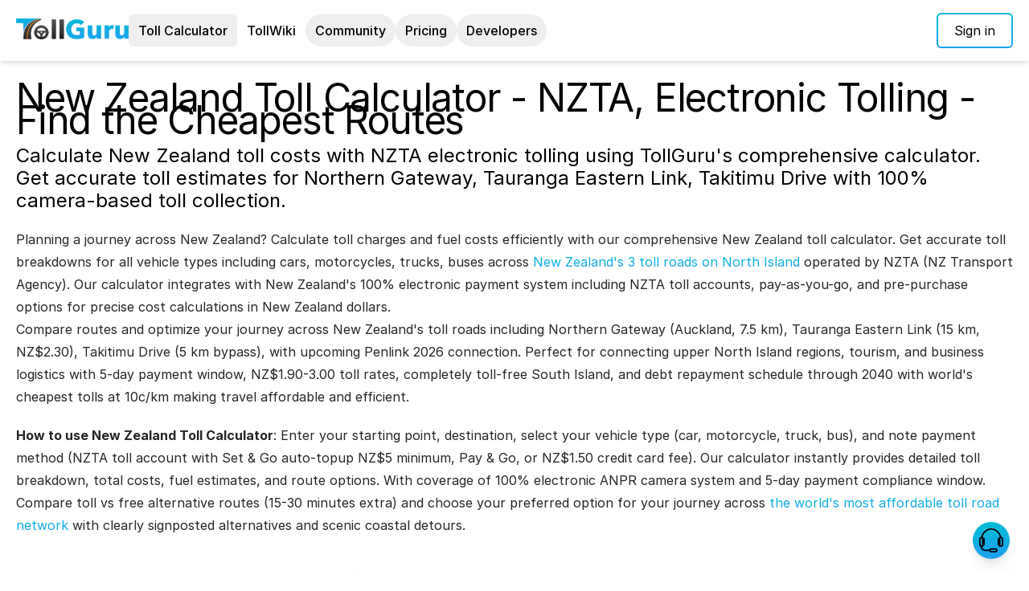

--- FILE ---
content_type: text/html
request_url: https://tollguru.com/toll-calculator-new-zealand
body_size: 25662
content:
<!DOCTYPE html><html lang="en"> <head><meta charset="UTF-8"><meta name="viewport" content="width=device-width"><link rel="icon" href="https://cms.ec2.mapup.ai/wp-content/uploads/2021/08/cropped-apple-touch-icon-152x152-1-32x32.png" sizes="32x32"><link rel="icon" href="https://cms.ec2.mapup.ai/wp-content/uploads/2021/08/cropped-apple-touch-icon-152x152-1-192x192.png" sizes="192x192"><link rel="apple-touch-icon" href="https://cms.ec2.mapup.ai/wp-content/uploads/2021/08/cropped-apple-touch-icon-152x152-1-180x180.png"><meta name="msapplication-TileImage" content="https://cms.ec2.mapup.ai/wp-content/uploads/2021/08/cropped-apple-touch-icon-152x152-1-270x270.png"><meta name="generator" content="Astro v5.13.5"><!-- Global site tag (gtag.js) - Google Analytics --><script async src="https://www.googletagmanager.com/gtag/js?id=UA-99141571-1"></script><script>
      window.dataLayer = window.dataLayer || [];
      function gtag() {
        dataLayer.push(arguments);
      }
      gtag("js", new Date());
      gtag("consent", "default", {
        ad_storage: "denied",
        ad_user_data: "denied",
        ad_personalization: "denied",
        analytics_storage: "denied",
      });
      gtag("config", "UA-99141571-1");
    </script><title>New Zealand Toll Calculator - NZTA, Electronic Tolling - Find the Cheapest Routes - TollGuru</title><link rel="canonical" href="https://tollguru.com/toll-calculator-new-zealand"><meta name="description" content="Calculate New Zealand toll costs with NZTA electronic tolling. Get accurate toll estimates for Northern Gateway, Tauranga Eastern Link, Takitimu Drive."><meta name="robots" content="index, follow"><meta property="og:title" content="New Zealand Toll Calculator - NZTA, Electronic Tolling - Find the Cheapest Routes - TollGuru"><meta property="og:type" content="article"><meta property="og:image" content="https://tollguru.com/tollguru-og.png"><meta property="og:url" content="https://tollguru.com/toll-calculator-new-zealand"><meta property="og:description" content="Calculate New Zealand toll costs with NZTA electronic tolling. Get accurate toll estimates for Northern Gateway, Tauranga Eastern Link, Takitimu Drive."><meta property="og:image:url" content="https://tollguru.com/tollguru-og.png"><meta property="og:image:width" content="1200"><meta property="og:image:height" content="630"><meta property="og:image:alt" content="New Zealand Toll Calculator - NZTA, Electronic Tolling - Find the Cheapest Routes - TollGuru"><meta name="astro-view-transitions-enabled" content="true"><meta name="astro-view-transitions-fallback" content="animate"><script type="module" src="/_astro/ClientRouter.astro_astro_type_script_index_0_lang.DZnDNxNb.js"></script><link rel="stylesheet" href="/_astro/index.DAwp9VMs.css">
<style>.astro-route-announcer{position:absolute;left:0;top:0;clip:rect(0 0 0 0);clip-path:inset(50%);overflow:hidden;white-space:nowrap;width:1px;height:1px}
@keyframes astroFadeInOut{0%{opacity:1}to{opacity:0}}@keyframes astroFadeIn{0%{opacity:0;mix-blend-mode:plus-lighter}to{opacity:1;mix-blend-mode:plus-lighter}}@keyframes astroFadeOut{0%{opacity:1;mix-blend-mode:plus-lighter}to{opacity:0;mix-blend-mode:plus-lighter}}@keyframes astroSlideFromRight{0%{transform:translate(100%)}}@keyframes astroSlideFromLeft{0%{transform:translate(-100%)}}@keyframes astroSlideToRight{to{transform:translate(100%)}}@keyframes astroSlideToLeft{to{transform:translate(-100%)}}@media (prefers-reduced-motion){::view-transition-group(*),::view-transition-old(*),::view-transition-new(*){animation:none!important}[data-astro-transition-scope]{animation:none!important}}
</style>
<link rel="stylesheet" href="/_astro/tolls-between-origin-destination-waypoints-using-a-mapping-service-faq.BsAXI7UX.css">
<link rel="stylesheet" href="/_astro/index.BJz1cN67.css">
<style>.MuiDialog-root{z-index:3000!important}.MuiFormControl-root input{cursor:pointer}.calc-datetime-picker input{color:#374151;font-size:.875rem}.calc-datetime-picker fieldset:hover{border:1px solid #1da1f2!important;border-color:#1da1f2}.calc-datetime-picker .react-datepicker__month-text{padding:10px!important}.calc-datetime-picker .MuiInputBase-input input{padding:8px 10px;color:#374151!important}.calc-datetime-picker .MuiIconButton-root{color:#374151}.react-datepicker__month-text{padding:12px}.react-datepicker__month-text:hover{padding:12px;background:linear-gradient(to top,#1da1f2,#00bcd4);color:#fff}.react-datepicker__month-text--keyboard-selected{background:linear-gradient(to top,#1da1f2,#00bcd4);color:#fff}
._map_19xif_1{width:100%;height:100%}canvas._leaflet-markers-canvas-layer_19xif_6{image-rendering:crisp-edges!important}
</style>
<link rel="stylesheet" href="/_astro/_region_.Dgihpmma.css"><style>[data-astro-transition-scope="astro-kfibkyaj-1"] { view-transition-name: _1768770119650; }@layer astro { ::view-transition-old(_1768770119650) { 
	animation-duration: 180ms;
	animation-timing-function: cubic-bezier(0.76, 0, 0.24, 1);
	animation-fill-mode: both;
	animation-name: astroFadeOut; }::view-transition-new(_1768770119650) { 
	animation-duration: 180ms;
	animation-timing-function: cubic-bezier(0.76, 0, 0.24, 1);
	animation-fill-mode: both;
	animation-name: astroFadeIn; }[data-astro-transition=back]::view-transition-old(_1768770119650) { 
	animation-duration: 180ms;
	animation-timing-function: cubic-bezier(0.76, 0, 0.24, 1);
	animation-fill-mode: both;
	animation-name: astroFadeOut; }[data-astro-transition=back]::view-transition-new(_1768770119650) { 
	animation-duration: 180ms;
	animation-timing-function: cubic-bezier(0.76, 0, 0.24, 1);
	animation-fill-mode: both;
	animation-name: astroFadeIn; } }[data-astro-transition-fallback="old"] [data-astro-transition-scope="astro-kfibkyaj-1"],
			[data-astro-transition-fallback="old"][data-astro-transition-scope="astro-kfibkyaj-1"] { 
	animation-duration: 180ms;
	animation-timing-function: cubic-bezier(0.76, 0, 0.24, 1);
	animation-fill-mode: both;
	animation-name: astroFadeOut; }[data-astro-transition-fallback="new"] [data-astro-transition-scope="astro-kfibkyaj-1"],
			[data-astro-transition-fallback="new"][data-astro-transition-scope="astro-kfibkyaj-1"] { 
	animation-duration: 180ms;
	animation-timing-function: cubic-bezier(0.76, 0, 0.24, 1);
	animation-fill-mode: both;
	animation-name: astroFadeIn; }[data-astro-transition=back][data-astro-transition-fallback="old"] [data-astro-transition-scope="astro-kfibkyaj-1"],
			[data-astro-transition=back][data-astro-transition-fallback="old"][data-astro-transition-scope="astro-kfibkyaj-1"] { 
	animation-duration: 180ms;
	animation-timing-function: cubic-bezier(0.76, 0, 0.24, 1);
	animation-fill-mode: both;
	animation-name: astroFadeOut; }[data-astro-transition=back][data-astro-transition-fallback="new"] [data-astro-transition-scope="astro-kfibkyaj-1"],
			[data-astro-transition=back][data-astro-transition-fallback="new"][data-astro-transition-scope="astro-kfibkyaj-1"] { 
	animation-duration: 180ms;
	animation-timing-function: cubic-bezier(0.76, 0, 0.24, 1);
	animation-fill-mode: both;
	animation-name: astroFadeIn; }</style><style>[data-astro-transition-scope="astro-o7bz76pi-2"] { view-transition-name: astro-o7bz76pi-2; }@layer astro { ::view-transition-old(astro-o7bz76pi-2) { animation: none; opacity: 0; mix-blend-mode: normal; }::view-transition-new(astro-o7bz76pi-2) { animation: none; mix-blend-mode: normal; }::view-transition-group(astro-o7bz76pi-2) { animation: none } }[data-astro-transition-fallback="old"] [data-astro-transition-scope="astro-o7bz76pi-2"],
			[data-astro-transition-fallback="old"][data-astro-transition-scope="astro-o7bz76pi-2"] { animation: none; mix-blend-mode: normal; }[data-astro-transition-fallback="new"] [data-astro-transition-scope="astro-o7bz76pi-2"],
			[data-astro-transition-fallback="new"][data-astro-transition-scope="astro-o7bz76pi-2"] { animation: none; mix-blend-mode: normal; }</style></head> <body class="main-scrollbar show-custom-scrollbar"> <style>astro-island,astro-slot,astro-static-slot{display:contents}</style><script>(()=>{var e=async t=>{await(await t())()};(self.Astro||(self.Astro={})).load=e;window.dispatchEvent(new Event("astro:load"));})();</script><script>(()=>{var A=Object.defineProperty;var g=(i,o,a)=>o in i?A(i,o,{enumerable:!0,configurable:!0,writable:!0,value:a}):i[o]=a;var d=(i,o,a)=>g(i,typeof o!="symbol"?o+"":o,a);{let i={0:t=>m(t),1:t=>a(t),2:t=>new RegExp(t),3:t=>new Date(t),4:t=>new Map(a(t)),5:t=>new Set(a(t)),6:t=>BigInt(t),7:t=>new URL(t),8:t=>new Uint8Array(t),9:t=>new Uint16Array(t),10:t=>new Uint32Array(t),11:t=>1/0*t},o=t=>{let[l,e]=t;return l in i?i[l](e):void 0},a=t=>t.map(o),m=t=>typeof t!="object"||t===null?t:Object.fromEntries(Object.entries(t).map(([l,e])=>[l,o(e)]));class y extends HTMLElement{constructor(){super(...arguments);d(this,"Component");d(this,"hydrator");d(this,"hydrate",async()=>{var b;if(!this.hydrator||!this.isConnected)return;let e=(b=this.parentElement)==null?void 0:b.closest("astro-island[ssr]");if(e){e.addEventListener("astro:hydrate",this.hydrate,{once:!0});return}let c=this.querySelectorAll("astro-slot"),n={},h=this.querySelectorAll("template[data-astro-template]");for(let r of h){let s=r.closest(this.tagName);s!=null&&s.isSameNode(this)&&(n[r.getAttribute("data-astro-template")||"default"]=r.innerHTML,r.remove())}for(let r of c){let s=r.closest(this.tagName);s!=null&&s.isSameNode(this)&&(n[r.getAttribute("name")||"default"]=r.innerHTML)}let p;try{p=this.hasAttribute("props")?m(JSON.parse(this.getAttribute("props"))):{}}catch(r){let s=this.getAttribute("component-url")||"<unknown>",v=this.getAttribute("component-export");throw v&&(s+=` (export ${v})`),console.error(`[hydrate] Error parsing props for component ${s}`,this.getAttribute("props"),r),r}let u;await this.hydrator(this)(this.Component,p,n,{client:this.getAttribute("client")}),this.removeAttribute("ssr"),this.dispatchEvent(new CustomEvent("astro:hydrate"))});d(this,"unmount",()=>{this.isConnected||this.dispatchEvent(new CustomEvent("astro:unmount"))})}disconnectedCallback(){document.removeEventListener("astro:after-swap",this.unmount),document.addEventListener("astro:after-swap",this.unmount,{once:!0})}connectedCallback(){if(!this.hasAttribute("await-children")||document.readyState==="interactive"||document.readyState==="complete")this.childrenConnectedCallback();else{let e=()=>{document.removeEventListener("DOMContentLoaded",e),c.disconnect(),this.childrenConnectedCallback()},c=new MutationObserver(()=>{var n;((n=this.lastChild)==null?void 0:n.nodeType)===Node.COMMENT_NODE&&this.lastChild.nodeValue==="astro:end"&&(this.lastChild.remove(),e())});c.observe(this,{childList:!0}),document.addEventListener("DOMContentLoaded",e)}}async childrenConnectedCallback(){let e=this.getAttribute("before-hydration-url");e&&await import(e),this.start()}async start(){let e=JSON.parse(this.getAttribute("opts")),c=this.getAttribute("client");if(Astro[c]===void 0){window.addEventListener(`astro:${c}`,()=>this.start(),{once:!0});return}try{await Astro[c](async()=>{let n=this.getAttribute("renderer-url"),[h,{default:p}]=await Promise.all([import(this.getAttribute("component-url")),n?import(n):()=>()=>{}]),u=this.getAttribute("component-export")||"default";if(!u.includes("."))this.Component=h[u];else{this.Component=h;for(let f of u.split("."))this.Component=this.Component[f]}return this.hydrator=p,this.hydrate},e,this)}catch(n){console.error(`[astro-island] Error hydrating ${this.getAttribute("component-url")}`,n)}}attributeChangedCallback(){this.hydrate()}}d(y,"observedAttributes",["props"]),customElements.get("astro-island")||customElements.define("astro-island",y)}})();</script><astro-island uid="Z194K3l" prefix="r51" component-url="/_astro/PageLoader.CIC00O7y.js" component-export="PageLoader" renderer-url="/_astro/client.Knx0BXRv.js" props="{}" ssr client="load" opts="{&quot;name&quot;:&quot;PageLoader&quot;,&quot;value&quot;:true}"></astro-island> <astro-island uid="1xEBXa" prefix="r52" component-url="/_astro/_astro-entry_shared.Kyjmkms4.js" component-export="MToaster" renderer-url="/_astro/client.Knx0BXRv.js" props="{}" ssr client="load" opts="{&quot;name&quot;:&quot;MToaster&quot;,&quot;value&quot;:true}" await-children><section aria-label="Notifications alt+T" tabindex="-1" aria-live="polite" aria-relevant="additions text" aria-atomic="false"></section><!--astro:end--></astro-island> <astro-island uid="Z1YLfbm" prefix="r103" component-url="/_astro/GestureAndPageTracker.B-KltgDm.js" component-export="default" renderer-url="/_astro/client.Knx0BXRv.js" props="{&quot;pathname&quot;:[0,&quot;/toll-calculator-new-zealand&quot;]}" ssr client="load" opts="{&quot;name&quot;:&quot;GestureAndPageTracker&quot;,&quot;value&quot;:true}" await-children><div class="  "><astro-slot><header class="astronav-sticky-header sticky top-0 z-[3000] transition-all bg-white shadow-md py-4 border-transparent">  <div class="max-w-screen-xl 3xl:max-w-screen-2xl mx-auto px-5 max-w-screen-xl 3xl:max-w-screen-2xl mx-auto px-5">  <div class="flex flex-col xlg:flex-row justify-between items-center relative z-10" data-astro-transition-scope="astro-o7bz76pi-2">  <div class="flex md:gap-10 w-full xlg:w-auto"> <div class="flex w-full xlg:w-auto items-center justify-between mb-1"> <a href="/" class=" page-loader max-w-[140px] text-h6 flex items-center transition focus-visible:ring-2 focus-visible:ring-offset-2 focus-visible:ring-mapup-primary focus-visible:outline-none focus-visible:shadow-outline-indigo rounded-full"> <img src="https://cdn.tollguru.com/tollguru_v2/images/assets/tollguru-logo.png" alt="TollGuru Logo" loading="eager" fetchpriority="high" sizes="(max-width: 1024px) 100vw, 50vw" decoding="async" width="3017" height="581"> </a> <div class="xlg:hidden flex overflow-visible gap-2 xl:gap-4"> <div class="hidden xlg:hidden sm:flex items-center gap-4">  </div><a href="https://platforms.mapup.ai/login?flow=login&appState=eyJmbG93Ijoic3NvIiwicmVkaXJlY3RfdXJpIjoiaHR0cHM6Ly90b2xsZ3VydS5jb20vYXV0aGVudGljYXRlIiwiYXBwbGljYXRpb24iOiJ0b2xsZ3VydV93ZWIifQ==" aria-label="Sign in" title="Sign in" class="text-center transition focus-visible:ring-2 focus-visible:ring-offset-2 focus-visible:ring-indigo-500 focus-visible:outline-none focus-visible:shadow-outline-indigo rounded-md  px-5 py-2 border-tollguru-gradient page-loader signin-button text-body"> <span class="text-black"> Sign in </span> </a>  <astro-island uid="wUrat" prefix="r55" component-url="/_astro/SideDrawer.DmK2UnFd.js" component-export="SideDrawer" renderer-url="/_astro/client.Knx0BXRv.js" props="{&quot;isDashboard&quot;:[0,false],&quot;showTryApiLink&quot;:[0,false],&quot;apiLinkHref&quot;:[0,&quot;/go-to-dashboard-api-tg&quot;],&quot;apiLinkText&quot;:[0,&quot;Try Toll API for free&quot;],&quot;menuItems&quot;:[1,[[0,{&quot;title&quot;:[0,&quot;Toll Calculator&quot;],&quot;path&quot;:[0,&quot;/toll-calculator-ind&quot;],&quot;iconName&quot;:[0,&quot;routeIcon&quot;],&quot;children&quot;:[1,[[0,{&quot;title&quot;:[0,&quot;US Toll Calculator&quot;],&quot;path&quot;:[0,&quot;/toll-calculator&quot;],&quot;iconName&quot;:[0,&quot;usIcon&quot;]}],[0,{&quot;title&quot;:[0,&quot;India Toll Calculator&quot;],&quot;path&quot;:[0,&quot;/toll-calculator-india&quot;],&quot;iconName&quot;:[0,&quot;indIcon&quot;]}],[0,{&quot;title&quot;:[0,&quot;Europe Toll Calculator&quot;],&quot;path&quot;:[0,&quot;/toll-calculator-europe&quot;],&quot;iconName&quot;:[0,&quot;europeIcon&quot;]}],[0,{&quot;title&quot;:[0,&quot;Australia Toll Calculator&quot;],&quot;path&quot;:[0,&quot;/toll-calculator-australia&quot;],&quot;iconName&quot;:[0,&quot;ausIcon&quot;]}],[0,{&quot;title&quot;:[0,&quot;Asia Toll Calculator&quot;],&quot;path&quot;:[0,&quot;/toll-calculator-asia&quot;],&quot;iconName&quot;:[0,&quot;asiaIcon&quot;]}],[0,{&quot;title&quot;:[0,&quot;Latin America Toll Calculator&quot;],&quot;path&quot;:[0,&quot;/toll-calculator-latin-america&quot;],&quot;iconName&quot;:[0,&quot;laIcon&quot;]}]]]}],[0,{&quot;title&quot;:[0,&quot;TollWiki&quot;],&quot;iconName&quot;:[0,&quot;usIcon&quot;],&quot;path&quot;:[0,&quot;/toll-wiki-home-page&quot;]}],[0,{&quot;title&quot;:[0,&quot;Community&quot;],&quot;iconName&quot;:[0,&quot;communityIcon&quot;],&quot;path&quot;:[0,&quot;#&quot;],&quot;children&quot;:[1,[[0,{&quot;title&quot;:[0,&quot;Blogs&quot;],&quot;path&quot;:[0,&quot;/blog&quot;],&quot;iconName&quot;:[0,&quot;blogIcon&quot;]}],[0,{&quot;title&quot;:[0,&quot;FAQs&quot;],&quot;path&quot;:[0,&quot;/faq&quot;],&quot;iconName&quot;:[0,&quot;helpIcon&quot;]}],[0,{&quot;title&quot;:[0,&quot;Contact us&quot;],&quot;iconName&quot;:[0,&quot;contactIcon&quot;],&quot;path&quot;:[0,&quot;https://www.mapup.ai/contact-us&quot;]}]]]}],[0,{&quot;title&quot;:[0,&quot;Pricing&quot;],&quot;iconName&quot;:[0,&quot;dollarIcon&quot;],&quot;path&quot;:[0,&quot;#&quot;],&quot;children&quot;:[1,[[0,{&quot;title&quot;:[0,&quot;Toll API pricing&quot;],&quot;path&quot;:[0,&quot;/toll-api-pricing-plans&quot;],&quot;iconName&quot;:[0,&quot;apiIcon&quot;]}],[0,{&quot;title&quot;:[0,&quot;Toll calculator pricing&quot;],&quot;path&quot;:[0,&quot;/toll-calculator-web-pricing-plans&quot;],&quot;iconName&quot;:[0,&quot;webIcon&quot;]}]]]}],[0,{&quot;title&quot;:[0,&quot;Developers&quot;],&quot;iconName&quot;:[0,&quot;devIcon&quot;],&quot;path&quot;:[0,&quot;#&quot;],&quot;children&quot;:[1,[[0,{&quot;title&quot;:[0,&quot;Toll API docs&quot;],&quot;path&quot;:[0,&quot;/toll-api-docs&quot;],&quot;iconName&quot;:[0,&quot;docIcon&quot;]}],[0,{&quot;title&quot;:[0,&quot;Get API key&quot;],&quot;path&quot;:[0,&quot;/dashboard&quot;],&quot;iconName&quot;:[0,&quot;keyIcon&quot;]}],[0,{&quot;title&quot;:[0,&quot;GitHub&quot;],&quot;path&quot;:[0,&quot;https://github.com/mapup&quot;],&quot;iconName&quot;:[0,&quot;gitHubIcon&quot;]}]]]}]]],&quot;isTollCalculator&quot;:[0,true]}" ssr client="load" opts="{&quot;name&quot;:&quot;SideDrawer&quot;,&quot;value&quot;:true}" await-children><div class="flex justify-center transition-all"><button class="text-2xl px-2" aria-label="Open Sidebar"><svg stroke="currentColor" fill="none" stroke-width="2" viewBox="0 0 24 24" stroke-linecap="round" stroke-linejoin="round" height="1em" width="1em" xmlns="http://www.w3.org/2000/svg"><line x1="3" y1="12" x2="21" y2="12"></line><line x1="3" y1="6" x2="21" y2="6"></line><line x1="3" y1="18" x2="21" y2="18"></line></svg></button><div aria-hidden="false" aria-expanded="false" role="navigation" aria-label="Sidebar closed" class="!text-base fixed h-screen top-0 left-0 z-50 overflow-hidden w-[300px] md:w-[360px] bg-white transition-transform ease-in-out duration-500 transform rounded-r-xl -translate-x-full h-0"><div class="mb-2 flex items-center justify-between p-5 sticky top-0 z-10 bg-white"><div class="flex-1 flex justify-center"><a href="/" class="max-w-[120px] text-lg flex items-center transition focus-visible:ring-2 focus-visible:ring-offset-2 focus-visible:ring-tollguru-primary focus-visible:outline-none focus-visible:shadow-outline-indigo rounded-full"><img src="https://cdn.tollguru.com/tollguru_v2/images/assets/tollguru-logo.png" alt="TollGuru Logo" loading="eager" sizes="(max-width: 1024px) 100vw, 50vw" width="3017" height="581"/></a></div><button aria-label="Close Sidebar" class="cursor-pointer text-tollguru-text"><svg xmlns="http://www.w3.org/2000/svg" fill="none" viewBox="0 0 24 24" stroke-width="2" stroke="currentColor" class="h-5 w-5"><path stroke-linecap="round" stroke-linejoin="round" d="M6 18L18 6M6 6l12 12"></path></svg></button></div><ul class=" px-5 py-4 flex flex-col gap-8 flex-1 max-h-full overflow-y-auto show-custom-scrollbar text-lg pb-44"><li role="listitem" tabindex="0" aria-label="Toll Calculator"><div class="text-tollguru-text text-md hover:text-tollguru-primary hover:bg-blue-50 rounded-xl transition focus-visible:ring-tollguru-primary focus-visible:outline-none focus-visible:shadow-outline-indigo flex items-center gap-3 cursor-pointer"><span><svg stroke="currentColor" fill="currentColor" stroke-width="0" viewBox="0 0 512 512" height="1em" width="1em" xmlns="http://www.w3.org/2000/svg"><path d="M416 320h-96c-17.6 0-32-14.4-32-32s14.4-32 32-32h96s96-107 96-160-43-96-96-96-96 43-96 96c0 25.5 22.2 63.4 45.3 96H320c-52.9 0-96 43.1-96 96s43.1 96 96 96h96c17.6 0 32 14.4 32 32s-14.4 32-32 32H185.5c-16 24.8-33.8 47.7-47.3 64H416c52.9 0 96-43.1 96-96s-43.1-96-96-96zm0-256c17.7 0 32 14.3 32 32s-14.3 32-32 32-32-14.3-32-32 14.3-32 32-32zM96 256c-53 0-96 43-96 96s96 160 96 160 96-107 96-160-43-96-96-96zm0 128c-17.7 0-32-14.3-32-32s14.3-32 32-32 32 14.3 32 32-14.3 32-32 32z"></path></svg></span>Toll Calculator<svg stroke="currentColor" fill="currentColor" stroke-width="0" viewBox="0 0 512 512" height="1em" width="1em" xmlns="http://www.w3.org/2000/svg"><path d="M256 294.1L383 167c9.4-9.4 24.6-9.4 33.9 0s9.3 24.6 0 34L273 345c-9.1 9.1-23.7 9.3-33.1.7L95 201.1c-4.7-4.7-7-10.9-7-17s2.3-12.3 7-17c9.4-9.4 24.6-9.4 33.9 0l127.1 127z"></path></svg></div></li><li class="text-tollguru-text hover:text-tollguru-primary hover:bg-blue-50 rounded-xl transition focus-visible:ring-tollguru-primary focus-visible:outline-none focus-visible:shadow-outline-indigo"><a href="/toll-wiki-home-page" class="flex justify-start items-center gap-3 text-tollguru-text"><svg stroke="currentColor" fill="currentColor" stroke-width="0" viewBox="0 0 16 16" class="text-sm" height="1em" width="1em" xmlns="http://www.w3.org/2000/svg"><path d="M8 0a8 8 0 1 0 0 16A8 8 0 0 0 8 0M2.04 4.326c.325 1.329 2.532 2.54 3.717 3.19.48.263.793.434.743.484q-.121.12-.242.234c-.416.396-.787.749-.758 1.266.035.634.618.824 1.214 1.017.577.188 1.168.38 1.286.983.082.417-.075.988-.22 1.52-.215.782-.406 1.48.22 1.48 1.5-.5 3.798-3.186 4-5 .138-1.243-2-2-3.5-2.5-.478-.16-.755.081-.99.284-.172.15-.322.279-.51.216-.445-.148-2.5-2-1.5-2.5.78-.39.952-.171 1.227.182.078.099.163.208.273.318.609.304.662-.132.723-.633.039-.322.081-.671.277-.867.434-.434 1.265-.791 2.028-1.12.712-.306 1.365-.587 1.579-.88A7 7 0 1 1 2.04 4.327Z"></path></svg><span>TollWiki</span></a></li><li role="listitem" aria-label="Community" tabindex="0"><div class="text-tollguru-text hover:text-tollguru-primary transition focus-visible:ring-tollguru-primary hover:bg-blue-50 rounded-xl focus-visible:outline-none focus-visible:shadow-outline-indigo flex items-center gap-3 cursor-pointer"><span><svg stroke="currentColor" fill="currentColor" stroke-width="0" viewBox="0 0 256 256" height="1em" width="1em" xmlns="http://www.w3.org/2000/svg"><path d="M64.12,147.8a4,4,0,0,1-4,4.2H16a8,8,0,0,1-7.8-6.17,8.35,8.35,0,0,1,1.62-6.93A67.79,67.79,0,0,1,37,117.51a40,40,0,1,1,66.46-35.8,3.94,3.94,0,0,1-2.27,4.18A64.08,64.08,0,0,0,64,144C64,145.28,64,146.54,64.12,147.8Zm182-8.91A67.76,67.76,0,0,0,219,117.51a40,40,0,1,0-66.46-35.8,3.94,3.94,0,0,0,2.27,4.18A64.08,64.08,0,0,1,192,144c0,1.28,0,2.54-.12,3.8a4,4,0,0,0,4,4.2H240a8,8,0,0,0,7.8-6.17A8.33,8.33,0,0,0,246.17,138.89Zm-89,43.18a48,48,0,1,0-58.37,0A72.13,72.13,0,0,0,65.07,212,8,8,0,0,0,72,224H184a8,8,0,0,0,6.93-12A72.15,72.15,0,0,0,157.19,182.07Z"></path></svg></span>Community<svg stroke="currentColor" fill="currentColor" stroke-width="0" viewBox="0 0 512 512" class="transition-transform false" height="1em" width="1em" xmlns="http://www.w3.org/2000/svg"><path d="M256 294.1L383 167c9.4-9.4 24.6-9.4 33.9 0s9.3 24.6 0 34L273 345c-9.1 9.1-23.7 9.3-33.1.7L95 201.1c-4.7-4.7-7-10.9-7-17s2.3-12.3 7-17c9.4-9.4 24.6-9.4 33.9 0l127.1 127z"></path></svg></div><div class="max-h-0 overflow-hidden"><ul class="px-5 pt-3 flex flex-col gap-3 slide-out-bck-top"><li class="text-lg text-tollguru-text hover:text-tollguru-primary transition focus-visible:ring-tollguru-primary focus-visible:outline-none focus-visible:shadow-outline-indigo" tabindex="0" aria-label="Blogs"><a href="/blog" class="flex justify-start items-center gap-2"><svg stroke="currentColor" fill="currentColor" stroke-width="0" viewBox="0 0 512 512" height="1em" width="1em" xmlns="http://www.w3.org/2000/svg"><path d="M172.2 226.8c-14.6-2.9-28.2 8.9-28.2 23.8V301c0 10.2 7.1 18.4 16.7 22 18.2 6.8 31.3 24.4 31.3 45 0 26.5-21.5 48-48 48s-48-21.5-48-48V120c0-13.3-10.7-24-24-24H24c-13.3 0-24 10.7-24 24v248c0 89.5 82.1 160.2 175 140.7 54.4-11.4 98.3-55.4 109.7-109.7 17.4-82.9-37-157.2-112.5-172.2zM209 0c-9.2-.5-17 6.8-17 16v31.6c0 8.5 6.6 15.5 15 15.9 129.4 7 233.4 112 240.9 241.5.5 8.4 7.5 15 15.9 15h32.1c9.2 0 16.5-7.8 16-17C503.4 139.8 372.2 8.6 209 0zm.3 96c-9.3-.7-17.3 6.7-17.3 16.1v32.1c0 8.4 6.5 15.3 14.8 15.9 76.8 6.3 138 68.2 144.9 145.2.8 8.3 7.6 14.7 15.9 14.7h32.2c9.3 0 16.8-8 16.1-17.3-8.4-110.1-96.5-198.2-206.6-206.7z"></path></svg><span>Blogs</span></a></li><li class="text-lg text-tollguru-text hover:text-tollguru-primary transition focus-visible:ring-tollguru-primary focus-visible:outline-none focus-visible:shadow-outline-indigo" tabindex="0" aria-label="FAQs"><a href="/faq" class="flex justify-start items-center gap-2"><svg stroke="currentColor" fill="currentColor" stroke-width="0" viewBox="0 0 24 24" height="1em" width="1em" xmlns="http://www.w3.org/2000/svg"><path fill="none" d="M0 0h24v24H0V0z"></path><path d="M12 2C6.48 2 2 6.48 2 12s4.48 10 10 10 10-4.48 10-10S17.52 2 12 2zm1 17h-2v-2h2v2zm2.07-7.75-.9.92C13.45 12.9 13 13.5 13 15h-2v-.5c0-1.1.45-2.1 1.17-2.83l1.24-1.26c.37-.36.59-.86.59-1.41 0-1.1-.9-2-2-2s-2 .9-2 2H8c0-2.21 1.79-4 4-4s4 1.79 4 4c0 .88-.36 1.68-.93 2.25z"></path></svg><span>FAQs</span></a></li><li class="text-lg text-tollguru-text hover:text-tollguru-primary transition focus-visible:ring-tollguru-primary focus-visible:outline-none focus-visible:shadow-outline-indigo" tabindex="0" aria-label="Contact us"><a href="https://www.mapup.ai/contact-us" class="flex justify-start items-center gap-2"><svg stroke="currentColor" fill="currentColor" stroke-width="0" viewBox="0 0 512 512" height="1em" width="1em" xmlns="http://www.w3.org/2000/svg"><path d="M164.9 24.6c-7.7-18.6-28-28.5-47.4-23.2l-88 24C12.1 30.2 0 46 0 64C0 311.4 200.6 512 448 512c18 0 33.8-12.1 38.6-29.5l24-88c5.3-19.4-4.6-39.7-23.2-47.4l-96-40c-16.3-6.8-35.2-2.1-46.3 11.6L304.7 368C234.3 334.7 177.3 277.7 144 207.3L193.3 167c13.7-11.2 18.4-30 11.6-46.3l-40-96z"></path></svg><span>Contact us</span></a></li></ul></div></li><li role="listitem" aria-label="Pricing" tabindex="0"><div class="text-tollguru-text hover:text-tollguru-primary transition focus-visible:ring-tollguru-primary hover:bg-blue-50 rounded-xl focus-visible:outline-none focus-visible:shadow-outline-indigo flex items-center gap-3 cursor-pointer"><span><svg stroke="currentColor" fill="currentColor" stroke-width="0" viewBox="0 0 24 24" height="1em" width="1em" xmlns="http://www.w3.org/2000/svg"><path d="M12 2C6.486 2 2 6.486 2 12s4.486 10 10 10 10-4.486 10-10S17.514 2 12 2zm1 14.915V18h-2v-1.08c-2.339-.367-3-2.002-3-2.92h2c.011.143.159 1 2 1 1.38 0 2-.585 2-1 0-.324 0-1-2-1-3.48 0-4-1.88-4-3 0-1.288 1.029-2.584 3-2.915V6.012h2v1.109c1.734.41 2.4 1.853 2.4 2.879h-1l-1 .018C13.386 9.638 13.185 9 12 9c-1.299 0-2 .516-2 1 0 .374 0 1 2 1 3.48 0 4 1.88 4 3 0 1.288-1.029 2.584-3 2.915z"></path></svg></span>Pricing<svg stroke="currentColor" fill="currentColor" stroke-width="0" viewBox="0 0 512 512" class="transition-transform false" height="1em" width="1em" xmlns="http://www.w3.org/2000/svg"><path d="M256 294.1L383 167c9.4-9.4 24.6-9.4 33.9 0s9.3 24.6 0 34L273 345c-9.1 9.1-23.7 9.3-33.1.7L95 201.1c-4.7-4.7-7-10.9-7-17s2.3-12.3 7-17c9.4-9.4 24.6-9.4 33.9 0l127.1 127z"></path></svg></div><div class="max-h-0 overflow-hidden"><ul class="px-5 pt-3 flex flex-col gap-3 slide-out-bck-top"><li class="text-lg text-tollguru-text hover:text-tollguru-primary transition focus-visible:ring-tollguru-primary focus-visible:outline-none focus-visible:shadow-outline-indigo" tabindex="0" aria-label="Toll API pricing"><a href="/toll-api-pricing-plans" class="flex justify-start items-center gap-2"><svg stroke="currentColor" fill="none" stroke-width="2" viewBox="0 0 24 24" stroke-linecap="round" stroke-linejoin="round" height="1em" width="1em" xmlns="http://www.w3.org/2000/svg"><path d="M4 13h5"></path><path d="M12 16v-8h3a2 2 0 0 1 2 2v1a2 2 0 0 1 -2 2h-3"></path><path d="M20 8v8"></path><path d="M9 16v-5.5a2.5 2.5 0 0 0 -5 0v5.5"></path></svg><span>Toll API pricing</span></a></li><li class="text-lg text-tollguru-text hover:text-tollguru-primary transition focus-visible:ring-tollguru-primary focus-visible:outline-none focus-visible:shadow-outline-indigo" tabindex="0" aria-label="Toll calculator pricing"><a href="/toll-calculator-web-pricing-plans" class="flex justify-start items-center gap-2"><svg stroke="currentColor" fill="currentColor" stroke-width="0" viewBox="0 0 512 512" height="1em" width="1em" xmlns="http://www.w3.org/2000/svg"><path fill="none" stroke-miterlimit="10" stroke-width="44" d="M256 48C141.13 48 48 141.13 48 256s93.13 208 208 208 208-93.13 208-208S370.87 48 256 48z"></path><path fill="none" stroke-miterlimit="10" stroke-width="44" d="M256 48c-58.07 0-112.67 93.13-112.67 208S197.93 464 256 464s112.67-93.13 112.67-208S314.07 48 256 48z"></path><path fill="none" stroke-linecap="round" stroke-linejoin="round" stroke-width="44" d="M117.33 121.33c38.24 27.15 86.38 43.34 138.67 43.34s100.43-16.19 138.67-43.34m0 269.34c-38.24-27.15-86.38-43.34-138.67-43.34s-100.43 16.19-138.67 43.34"></path><path fill="none" stroke-miterlimit="10" stroke-width="44" d="M256 48v416m208-208H48"></path></svg><span>Toll calculator pricing</span></a></li></ul></div></li><li role="listitem" aria-label="Developers" tabindex="0"><div class="text-tollguru-text hover:text-tollguru-primary transition focus-visible:ring-tollguru-primary hover:bg-blue-50 rounded-xl focus-visible:outline-none focus-visible:shadow-outline-indigo flex items-center gap-3 cursor-pointer"><span><svg stroke="currentColor" fill="currentColor" stroke-width="0" viewBox="0 0 640 512" height="1em" width="1em" xmlns="http://www.w3.org/2000/svg"><path d="M278.9 511.5l-61-17.7c-6.4-1.8-10-8.5-8.2-14.9L346.2 8.7c1.8-6.4 8.5-10 14.9-8.2l61 17.7c6.4 1.8 10 8.5 8.2 14.9L293.8 503.3c-1.9 6.4-8.5 10.1-14.9 8.2zm-114-112.2l43.5-46.4c4.6-4.9 4.3-12.7-.8-17.2L117 256l90.6-79.7c5.1-4.5 5.5-12.3.8-17.2l-43.5-46.4c-4.5-4.8-12.1-5.1-17-.5L3.8 247.2c-5.1 4.7-5.1 12.8 0 17.5l144.1 135.1c4.9 4.6 12.5 4.4 17-.5zm327.2.6l144.1-135.1c5.1-4.7 5.1-12.8 0-17.5L492.1 112.1c-4.8-4.5-12.4-4.3-17 .5L431.6 159c-4.6 4.9-4.3 12.7.8 17.2L523 256l-90.6 79.7c-5.1 4.5-5.5 12.3-.8 17.2l43.5 46.4c4.5 4.9 12.1 5.1 17 .6z"></path></svg></span>Developers<svg stroke="currentColor" fill="currentColor" stroke-width="0" viewBox="0 0 512 512" class="transition-transform false" height="1em" width="1em" xmlns="http://www.w3.org/2000/svg"><path d="M256 294.1L383 167c9.4-9.4 24.6-9.4 33.9 0s9.3 24.6 0 34L273 345c-9.1 9.1-23.7 9.3-33.1.7L95 201.1c-4.7-4.7-7-10.9-7-17s2.3-12.3 7-17c9.4-9.4 24.6-9.4 33.9 0l127.1 127z"></path></svg></div><div class="max-h-0 overflow-hidden"><ul class="px-5 pt-3 flex flex-col gap-3 slide-out-bck-top"><li class="text-lg text-tollguru-text hover:text-tollguru-primary transition focus-visible:ring-tollguru-primary focus-visible:outline-none focus-visible:shadow-outline-indigo" tabindex="0" aria-label="Toll API docs"><a href="/toll-api-docs" class="flex justify-start items-center gap-2"><svg stroke="currentColor" fill="currentColor" stroke-width="0" viewBox="0 0 512 512" height="1em" width="1em" xmlns="http://www.w3.org/2000/svg"><path d="M428 224H288a48 48 0 0 1-48-48V36a4 4 0 0 0-4-4h-92a64 64 0 0 0-64 64v320a64 64 0 0 0 64 64h224a64 64 0 0 0 64-64V228a4 4 0 0 0-4-4zm-92 160H176a16 16 0 0 1 0-32h160a16 16 0 0 1 0 32zm0-80H176a16 16 0 0 1 0-32h160a16 16 0 0 1 0 32z"></path><path d="M419.22 188.59 275.41 44.78a2 2 0 0 0-3.41 1.41V176a16 16 0 0 0 16 16h129.81a2 2 0 0 0 1.41-3.41z"></path></svg><span>Toll API docs</span></a></li><li class="text-lg text-tollguru-text hover:text-tollguru-primary transition focus-visible:ring-tollguru-primary focus-visible:outline-none focus-visible:shadow-outline-indigo" tabindex="0" aria-label="Get API key"><a href="/dashboard" class="flex justify-start items-center gap-2"><svg stroke="currentColor" fill="currentColor" stroke-width="0" viewBox="0 0 512 512" height="1em" width="1em" xmlns="http://www.w3.org/2000/svg"><path d="M336 352c97.2 0 176-78.8 176-176S433.2 0 336 0S160 78.8 160 176c0 18.7 2.9 36.8 8.3 53.7L7 391c-4.5 4.5-7 10.6-7 17l0 80c0 13.3 10.7 24 24 24l80 0c13.3 0 24-10.7 24-24l0-40 40 0c13.3 0 24-10.7 24-24l0-40 40 0c6.4 0 12.5-2.5 17-7l33.3-33.3c16.9 5.4 35 8.3 53.7 8.3zM376 96a40 40 0 1 1 0 80 40 40 0 1 1 0-80z"></path></svg><span>Get API key</span></a></li><li class="text-lg text-tollguru-text hover:text-tollguru-primary transition focus-visible:ring-tollguru-primary focus-visible:outline-none focus-visible:shadow-outline-indigo" tabindex="0" aria-label="GitHub"><a href="https://github.com/mapup" class="flex justify-start items-center gap-2"><svg stroke="currentColor" fill="currentColor" stroke-width="0" viewBox="0 0 496 512" height="1em" width="1em" xmlns="http://www.w3.org/2000/svg"><path d="M165.9 397.4c0 2-2.3 3.6-5.2 3.6-3.3.3-5.6-1.3-5.6-3.6 0-2 2.3-3.6 5.2-3.6 3-.3 5.6 1.3 5.6 3.6zm-31.1-4.5c-.7 2 1.3 4.3 4.3 4.9 2.6 1 5.6 0 6.2-2s-1.3-4.3-4.3-5.2c-2.6-.7-5.5.3-6.2 2.3zm44.2-1.7c-2.9.7-4.9 2.6-4.6 4.9.3 2 2.9 3.3 5.9 2.6 2.9-.7 4.9-2.6 4.6-4.6-.3-1.9-3-3.2-5.9-2.9zM244.8 8C106.1 8 0 113.3 0 252c0 110.9 69.8 205.8 169.5 239.2 12.8 2.3 17.3-5.6 17.3-12.1 0-6.2-.3-40.4-.3-61.4 0 0-70 15-84.7-29.8 0 0-11.4-29.1-27.8-36.6 0 0-22.9-15.7 1.6-15.4 0 0 24.9 2 38.6 25.8 21.9 38.6 58.6 27.5 72.9 20.9 2.3-16 8.8-27.1 16-33.7-55.9-6.2-112.3-14.3-112.3-110.5 0-27.5 7.6-41.3 23.6-58.9-2.6-6.5-11.1-33.3 2.6-67.9 20.9-6.5 69 27 69 27 20-5.6 41.5-8.5 62.8-8.5s42.8 2.9 62.8 8.5c0 0 48.1-33.6 69-27 13.7 34.7 5.2 61.4 2.6 67.9 16 17.7 25.8 31.5 25.8 58.9 0 96.5-58.9 104.2-114.8 110.5 9.2 7.9 17 22.9 17 46.4 0 33.7-.3 75.4-.3 83.6 0 6.5 4.6 14.4 17.3 12.1C428.2 457.8 496 362.9 496 252 496 113.3 383.5 8 244.8 8zM97.2 352.9c-1.3 1-1 3.3.7 5.2 1.6 1.6 3.9 2.3 5.2 1 1.3-1 1-3.3-.7-5.2-1.6-1.6-3.9-2.3-5.2-1zm-10.8-8.1c-.7 1.3.3 2.9 2.3 3.9 1.6 1 3.6.7 4.3-.7.7-1.3-.3-2.9-2.3-3.9-2-.6-3.6-.3-4.3.7zm32.4 35.6c-1.6 1.3-1 4.3 1.3 6.2 2.3 2.3 5.2 2.6 6.5 1 1.3-1.3.7-4.3-1.3-6.2-2.2-2.3-5.2-2.6-6.5-1zm-11.4-14.7c-1.6 1-1.6 3.6 0 5.9 1.6 2.3 4.3 3.3 5.6 2.3 1.6-1.3 1.6-3.9 0-6.2-1.4-2.3-4-3.3-5.6-2z"></path></svg><span>GitHub</span></a></li></ul></div></li></ul></div></div><!--astro:end--></astro-island> </div> </div> <nav class="astronav-items astronav-toggle hidden w-full xlg:w-auto mt-2 xlg:flex xlg:mt-0 ">  <ul class="hidden  xlg:flex flex-col xlg:flex-row xl:gap-2.5"> <astro-island uid="Z1VsJm9" prefix="r56" component-url="/_astro/TollCalculatorDropDown.UmSmUsVJ.js" component-export="default" renderer-url="/_astro/client.Knx0BXRv.js" props="{}" ssr client="load" opts="{&quot;name&quot;:&quot;TollCalculatorDropDown&quot;,&quot;value&quot;:true}" await-children><div class=" w-full"><div class="relative inline-block" data-headlessui-state=""><div><button class="flex text-mapup-secondary-black font-medium items-center gap-1 text-body w-full lg:w-auto transition lg:px-3 py-2 hover:text-tollguru-primary  focus-visible:ring-2 focus-visible:ring-offset-2 focus-visible:ring-tollguru-primary  focus-visible:outline-none focus-visible:shadow-outline-indigo rounded-md" id="headlessui-menu-button-:r56R1:" type="button" aria-haspopup="menu" aria-expanded="false" data-headlessui-state="">Toll Calculator</button> </div></div></div><!--astro:end--></astro-island><li> <a href="/toll-wiki-home-page" class="page-loader flex lg:px-3 py-2 text-body font-medium text-mapup-secondary-black hover:text-tollguru-primary w-max-content focus-visible:ring-2 focus-visible:ring-offset-2 transition focus-visible:ring-tollguru-primary focus-visible:outline-none focus-visible:shadow-outline-tollguru-primary rounded-md align-middle"> TollWiki </a> </li><astro-island uid="RPlQG" prefix="r57" component-url="/_astro/Dropdown.Cn9ZNycT.js" component-export="Dropdown" renderer-url="/_astro/client.Knx0BXRv.js" props="{&quot;title&quot;:[0,&quot;Community&quot;],&quot;subMenu&quot;:[1,[[0,{&quot;title&quot;:[0,&quot;Blogs&quot;],&quot;path&quot;:[0,&quot;/blog&quot;],&quot;iconName&quot;:[0,&quot;blogIcon&quot;]}],[0,{&quot;title&quot;:[0,&quot;FAQs&quot;],&quot;path&quot;:[0,&quot;/faq&quot;],&quot;iconName&quot;:[0,&quot;helpIcon&quot;]}],[0,{&quot;title&quot;:[0,&quot;Contact us&quot;],&quot;iconName&quot;:[0,&quot;contactIcon&quot;],&quot;path&quot;:[0,&quot;https://www.mapup.ai/contact-us&quot;]}]]],&quot;lastItem&quot;:[0,false]}" ssr client="load" opts="{&quot;name&quot;:&quot;Dropdown&quot;,&quot;value&quot;:true}" await-children><li class="relative z-50 isolate"><div class="group"><button class="flex items-center gap-1 text-body w-full xlg:w-auto transition lg:px-3 py-2 font-medium text-mapup-secondary-black hover:text-mapup-primary focus-visible:ring-2 focus-visible:ring-offset-2 focus-visible:ring-mapup-primary focus-visible:outline-none focus-visible:shadow-outline-indigo rounded-full"><span>Community</span></button></div></li><!--astro:end--></astro-island><astro-island uid="1uBu0i" prefix="r58" component-url="/_astro/Dropdown.Cn9ZNycT.js" component-export="Dropdown" renderer-url="/_astro/client.Knx0BXRv.js" props="{&quot;title&quot;:[0,&quot;Pricing&quot;],&quot;subMenu&quot;:[1,[[0,{&quot;title&quot;:[0,&quot;Toll API pricing&quot;],&quot;path&quot;:[0,&quot;/toll-api-pricing-plans&quot;],&quot;iconName&quot;:[0,&quot;apiIcon&quot;]}],[0,{&quot;title&quot;:[0,&quot;Toll calculator pricing&quot;],&quot;path&quot;:[0,&quot;/toll-calculator-web-pricing-plans&quot;],&quot;iconName&quot;:[0,&quot;webIcon&quot;]}]]],&quot;lastItem&quot;:[0,false]}" ssr client="load" opts="{&quot;name&quot;:&quot;Dropdown&quot;,&quot;value&quot;:true}" await-children><li class="relative z-50 isolate"><div class="group"><button class="flex items-center gap-1 text-body w-full xlg:w-auto transition lg:px-3 py-2 font-medium text-mapup-secondary-black hover:text-mapup-primary focus-visible:ring-2 focus-visible:ring-offset-2 focus-visible:ring-mapup-primary focus-visible:outline-none focus-visible:shadow-outline-indigo rounded-full"><span>Pricing</span></button></div></li><!--astro:end--></astro-island><astro-island uid="VIYMM" prefix="r59" component-url="/_astro/Dropdown.Cn9ZNycT.js" component-export="Dropdown" renderer-url="/_astro/client.Knx0BXRv.js" props="{&quot;title&quot;:[0,&quot;Developers&quot;],&quot;subMenu&quot;:[1,[[0,{&quot;title&quot;:[0,&quot;Toll API docs&quot;],&quot;path&quot;:[0,&quot;/toll-api-docs&quot;],&quot;iconName&quot;:[0,&quot;docIcon&quot;]}],[0,{&quot;title&quot;:[0,&quot;Get API key&quot;],&quot;path&quot;:[0,&quot;/dashboard&quot;],&quot;iconName&quot;:[0,&quot;keyIcon&quot;]}],[0,{&quot;title&quot;:[0,&quot;GitHub&quot;],&quot;path&quot;:[0,&quot;https://github.com/mapup&quot;],&quot;iconName&quot;:[0,&quot;gitHubIcon&quot;]}]]],&quot;lastItem&quot;:[0,true]}" ssr client="load" opts="{&quot;name&quot;:&quot;Dropdown&quot;,&quot;value&quot;:true}" await-children><li class="relative z-50 isolate"><div class="group"><button class="flex items-center gap-1 text-body w-full xlg:w-auto transition lg:px-3 py-2 font-medium text-mapup-secondary-black hover:text-mapup-primary focus-visible:ring-2 focus-visible:ring-offset-2 focus-visible:ring-mapup-primary focus-visible:outline-none focus-visible:shadow-outline-indigo rounded-full"><span>Developers</span></button></div></li><!--astro:end--></astro-island> </ul>  </nav> </div>  <script>(function(){const closeOnClick = false;

["DOMContentLoaded", "astro:after-swap"].forEach((event) => {
  document.addEventListener(event, addListeners);
});

// Function to clone and replace elements
function cloneAndReplace(element) {
  const clone = element.cloneNode(true);
  element.parentNode.replaceChild(clone, element);
}

function addListeners() {
  // Clean up existing listeners
  const oldMenuButton = document.getElementById("astronav-menu");
  if (oldMenuButton) {
    cloneAndReplace(oldMenuButton);
  }

  const oldDropdownMenus = document.querySelectorAll(".astronav-dropdown");
  oldDropdownMenus.forEach((menu) => {
    cloneAndReplace(menu);
  });

  // Mobile nav toggle
  const menuButton = document.getElementById("astronav-menu");
  menuButton && menuButton.addEventListener("click", toggleMobileNav);

  // Dropdown menus
  const dropdownMenus = document.querySelectorAll(".astronav-dropdown");
  dropdownMenus.forEach((menu) => {
    const button = menu.querySelector("button");
    button &&
      button.addEventListener("click", (event) =>
        toggleDropdownMenu(event, menu, dropdownMenus)
      );

    // Handle Submenu Dropdowns
    const dropDownSubmenus = menu.querySelectorAll(
      ".astronav-dropdown-submenu"
    );

    dropDownSubmenus.forEach((submenu) => {
      const submenuButton = submenu.querySelector("button");
      submenuButton &&
        submenuButton.addEventListener("click", (event) => {
          event.stopImmediatePropagation();
          toggleSubmenuDropdown(event, submenu);
        });
    });
  });

  // Clicking away from dropdown will remove the dropdown class
  document.addEventListener("click", closeAllDropdowns);

  if (closeOnClick) {
    handleCloseOnClick();
  }
}

function toggleMobileNav() {
  [...document.querySelectorAll(".astronav-toggle")].forEach((el) => {
    el.classList.toggle("hidden");
  });
}

function toggleDropdownMenu(event, menu, dropdownMenus) {
  toggleMenu(menu);

  // Close one dropdown when selecting another
  Array.from(dropdownMenus)
    .filter((el) => el !== menu && !menu.contains(el))
    .forEach(closeMenu);

  event.stopPropagation();
}

function toggleSubmenuDropdown(event, submenu) {
  event.stopPropagation();
  toggleMenu(submenu);

  // Close sibling submenus at the same nesting level
  const siblingSubmenus = submenu
    .closest(".astronav-dropdown")
    .querySelectorAll(".astronav-dropdown-submenu");
  Array.from(siblingSubmenus)
    .filter((el) => el !== submenu && !submenu.contains(el))
    .forEach(closeMenu);
}

function closeAllDropdowns(event) {
  const dropdownMenus = document.querySelectorAll(".dropdown-toggle");
  const dropdownParent = document.querySelectorAll(
    ".astronav-dropdown, .astronav-dropdown-submenu"
  );
  const isButtonInsideDropdown = [
    ...document.querySelectorAll(
      `.astronav-dropdown button, .astronav-dropdown label, .astronav-dropdown input,
	  .astronav-dropdown-submenu button, .astronav-dropdown-submenu label, .astronav-dropdown-submenu input,
	  #astronav-menu`
    ),
  ].some((button) => button.contains(event.target));
  if (!isButtonInsideDropdown) {
    dropdownMenus.forEach((d) => {
      // console.log("I ran", d);
      // if (!d.contains(event.target)) {
      d.classList.remove("open");
      d.removeAttribute("open");
      d.classList.add("hidden");
      // }
    });
    dropdownParent.forEach((d) => {
      d.classList.remove("open");
      d.removeAttribute("open");
      d.setAttribute("aria-expanded", "false");
    });
  }
}

function toggleMenu(menu) {
  menu.classList.toggle("open");
  const expanded = menu.getAttribute("aria-expanded") === "true";
  menu.setAttribute("aria-expanded", expanded ? "false" : "true");
  menu.hasAttribute("open")
    ? menu.removeAttribute("open")
    : menu.setAttribute("open", "");

  const dropdownToggle = menu.querySelector(".dropdown-toggle");
  const dropdownExpanded = dropdownToggle.getAttribute("aria-expanded");
  dropdownToggle.classList.toggle("hidden");
  dropdownToggle.setAttribute(
    "aria-expanded",
    dropdownExpanded === "true" ? "false" : "true"
  );
}

function closeMenu(menu) {
  // console.log("closing", menu);
  menu.classList.remove("open");
  menu.removeAttribute("open");
  menu.setAttribute("aria-expanded", "false");
  const dropdownToggles = menu.querySelectorAll(".dropdown-toggle");
  dropdownToggles.forEach((toggle) => {
    toggle.classList.add("hidden");
    toggle.setAttribute("aria-expanded", "false");
  });
}

function handleCloseOnClick() {
  const navMenuItems = document.querySelector(".astronav-items");
  const navToggle = document.getElementById("astronav-menu");
  const navLink = navMenuItems && navMenuItems.querySelectorAll("a");

  const MenuIcons = navToggle.querySelectorAll(".astronav-toggle");

  navLink &&
    navLink.forEach((item) => {
      item.addEventListener("click", () => {
        navMenuItems?.classList.add("hidden");
        MenuIcons.forEach((el) => {
          el.classList.toggle("hidden");
        });
      });
    });
}
})();</script> <div> <div class="hidden xlg:flex justify-center gap-2 xl:gap-4">  <a href="https://platforms.mapup.ai/login?flow=login&appState=eyJmbG93Ijoic3NvIiwicmVkaXJlY3RfdXJpIjoiaHR0cHM6Ly90b2xsZ3VydS5jb20vYXV0aGVudGljYXRlIiwiYXBwbGljYXRpb24iOiJ0b2xsZ3VydV93ZWIifQ==" aria-label="Sign in" title="Sign in" class="text-center transition focus-visible:ring-2 focus-visible:ring-offset-2 focus-visible:ring-indigo-500 focus-visible:outline-none focus-visible:shadow-outline-indigo rounded-md  px-5 py-2 border-tollguru-gradient page-loader signin-button text-body"> <span class="text-black"> Sign in </span> </a> </div> </div> </div>  </div>  </header> <script>(function(){const scrollY = 50;
const defaultClass = "py-4 border-transparent";
const activeClass = "py-4 border-gray-200";

  let scrollPos = 0;
  let ticking = false;

  function OnScroll(scrollPos) {
    const headers = document.querySelectorAll(".astronav-sticky-header");
    const classArray = activeClass.split(" ");
    const replaceArray = defaultClass.split(" ");

    headers.forEach((header) => {
      if (scrollPos > scrollY) {
        header.classList.remove(...replaceArray);
        header.classList.add("is-active", ...classArray);
        header.setAttribute("active", "");
      } else {
        if (scrollPos < Math.max(scrollY - 25, 0)) {
          header.classList.remove("is-active", ...classArray);
          header.classList.add(...replaceArray);
          header.removeAttribute("active");
        }
      }
    });
  }

  document.addEventListener("scroll", (event) => {
    scrollPos = window.scrollY;
    if (!ticking) {
      window.requestAnimationFrame(() => {
        OnScroll(scrollPos);
        ticking = false;
      });

      ticking = true;
    }
  });
})();</script><div class="min-h-[60vh]">  <div class="max-w-screen-xl 3xl:max-w-screen-2xl mx-auto px-5">  <div class="prose min-w-full toll-calc-header-content text-lg"> <h1 tabindex="0" class="text-h1 lg:tracking-tight mt-8 mb-0 text-center xlg:text-left !text-mapup-secondary-black"> New Zealand Toll Calculator - NZTA, Electronic Tolling - Find the Cheapest Routes </h1> <div tabindex="0" class="text-subheading !text-mapup-secondary-black my-4"> Calculate New Zealand toll costs with NZTA electronic tolling using TollGuru's comprehensive calculator. Get accurate toll estimates for Northern Gateway, Tauranga Eastern Link, Takitimu Drive with 100% camera-based toll collection. </div> <div tabindex="0" class="text-body !text-mapup-secondary-dark my-5"> <p>Planning a journey across New Zealand? Calculate toll charges and fuel costs efficiently with our comprehensive New Zealand toll calculator. Get accurate toll breakdowns for all vehicle types including cars, motorcycles, trucks, buses across <a href="https://tollguru.com/new-zealand-toll-payments-roads-auckland-rates">New Zealand's 3 toll roads on North Island</a> operated by NZTA (NZ Transport Agency). Our calculator integrates with New Zealand's 100% electronic payment system including NZTA toll accounts, pay-as-you-go, and pre-purchase options for precise cost calculations in New Zealand dollars.</p><p>Compare routes and optimize your journey across New Zealand's toll roads including Northern Gateway (Auckland, 7.5 km), Tauranga Eastern Link (15 km, NZ$2.30), Takitimu Drive (5 km bypass), with upcoming Penlink 2026 connection. Perfect for connecting upper North Island regions, tourism, and business logistics with 5-day payment window, NZ$1.90-3.00 toll rates, completely toll-free South Island, and debt repayment schedule through 2040 with world's cheapest tolls at 10c/km making travel affordable and efficient.</p> </div> <div class="text-body text-mapup-secondary-dark" tabindex="0"> <p><b>How to use New Zealand Toll Calculator</b>: Enter your starting point, destination, select your vehicle type (car, motorcycle, truck, bus), and note payment method (NZTA toll account with Set & Go auto-topup NZ$5 minimum, Pay & Go, or NZ$1.50 credit card fee). Our calculator instantly provides detailed toll breakdown, total costs, fuel estimates, and route options. With coverage of 100% electronic ANPR camera system and 5-day payment compliance window. Compare toll vs free alternative routes (15-30 minutes extra) and choose your preferred option for your journey across <a href="https://tollguru.com/new-zealand-toll-payments-roads-auckland-rates">the world's most affordable toll road network</a> with clearly signposted alternatives and scenic coastal detours.</p> </div> </div> <div class="relative"> <astro-island uid="Z1jPtlH" prefix="r101" component-url="/_astro/TollCalculator.qaiqEfG6.js" component-export="default" renderer-url="/_astro/client.Knx0BXRv.js" props="{&quot;data-astro-transition-persist&quot;:[0,&quot;1768770119650&quot;],&quot;currentRegion&quot;:[0,{&quot;region&quot;:[0,&quot;Australia&quot;],&quot;url&quot;:[0,&quot;toll-calculator-new-zealand&quot;],&quot;center&quot;:[1,[[0,-39.3846249],[0,170.3172296]]],&quot;name&quot;:[0,&quot;New-zealand&quot;],&quot;country_code&quot;:[0,&quot;NZ&quot;],&quot;zoom&quot;:[0,5],&quot;type&quot;:[0,&quot;country&quot;],&quot;header&quot;:[0,&quot;New Zealand Toll Calculator – Tolls, Fuel, Toll Tags, Routes&quot;],&quot;header_text&quot;:[0,&quot;&lt;p&gt;Looking for how much are tolls in New Zealand? Use New Zealand Toll Calculator app! See total trip cost breakdown – tolls, fuel and other charges, toll booth, toll discounts. Travel on the cheapest or the fastest routes to your destination. For all vehicles – car, taxi, LCV, HCV/truck (2 axle to 7 axle), bus, RV, motorcycle – across &lt;a href=\&quot;https://tollguru.com/new-zealand-toll-payments-roads-auckland-rates\&quot;&gt;New Zealand toll roads and motorways&lt;/a&gt;.&lt;/p&gt;&quot;],&quot;toll-guide&quot;:[0,{&quot;points&quot;:[1,[[0,{&quot;text&quot;:[0,&quot;How do you pay for toll roads in NZ?&quot;],&quot;url&quot;:[0,&quot;https://tollguru.com/new-zealand-toll-payments-roads-auckland-rates#How_do_you_pay_for_toll_roads_in_NZ&quot;]}],[0,{&quot;text&quot;:[0,&quot;How do tolls work in NZ?&quot;],&quot;url&quot;:[0,&quot;https://tollguru.com/new-zealand-toll-payments-roads-auckland-rates#How_do_tolls_work_in_NZ&quot;]}],[0,{&quot;text&quot;:[0,&quot;What are the toll roads in New Zealand?&quot;],&quot;url&quot;:[0,&quot;https://tollguru.com/new-zealand-toll-payments-roads-auckland-rates#What_are_the_toll_roads_in_New_Zealand&quot;]}],[0,{&quot;text&quot;:[0,&quot;How much is the toll rate in Auckland?&quot;],&quot;url&quot;:[0,&quot;https://tollguru.com/new-zealand-toll-payments-roads-auckland-rates#How_much_is_the_toll_rate_in_Auckland&quot;]}],[0,{&quot;text&quot;:[0,&quot;How do I find out if I owe tolls in New Zealand?&quot;],&quot;url&quot;:[0,&quot;https://tollguru.com/new-zealand-toll-payments-roads-auckland-rates#How_do_I_find_out_if_I_owe_tolls_NZ&quot;]}]]],&quot;know-more&quot;:[0,&quot;https://tollguru.com/new-zealand-toll-payments-roads-auckland-rates&quot;]}],&quot;features&quot;:[1,[[0,&quot;Cost breakdown (tolls, gas, etc)&quot;],[0,&quot;Choose toll tag&quot;],[0,&quot;Toll plazas on map&quot;],[0,&quot;Toll rates (for all payment methods)&quot;],[0,&quot;Cheapest and Fastest routes&quot;],[0,&quot;Reorder stops (Traveling salesman problem)&quot;],[0,&quot;Truck-compliant route&quot;],[0,&quot;Set departure time&quot;]]],&quot;meta_data&quot;:[0,{&quot;og_type&quot;:[0,&quot;article&quot;],&quot;og_title&quot;:[0,&quot;New Zealand Toll Calculator – Tolls, Fuel, Toll Tags, Routes - TollGuru&quot;],&quot;og_description&quot;:[0,&quot;Calculate‌ ‌toll,‌ ‌fuel‌ ‌costs‌ ‌for‌ ‌trips‌ ‌across‌ ‌New Zealand - Northern Gateway, Tauranga Eastern Link and Takitimu Drive. See‌ ‌toll‌ ‌booths,‌ ‌toll‌ ‌rates,‌ ‌toll‌ ‌tags‌ ‌on‌ ‌the‌ ‌map‌ ‌and‌ ‌compare‌ ‌routes‌!&quot;],&quot;og_url&quot;:[0,&quot;https://tollguru.com/toll-calculator-new-zealand/&quot;],&quot;og_image&quot;:[1,[[0,{&quot;url&quot;:[0,&quot;https://cms.ec2.mapup.ai/wp-content/uploads/2021/08/toll-tag.png&quot;]}]]]}]}],&quot;session&quot;:[0,null],&quot;userData&quot;:[0],&quot;isDarkTheme&quot;:[0,false],&quot;data-astro-transition-scope&quot;:[0,&quot;astro-kfibkyaj-1&quot;]}" ssr client="load" opts="{&quot;name&quot;:&quot;TollCalculator&quot;,&quot;value&quot;:true}" data-astro-transition-scope="astro-kfibkyaj-1" data-astro-transition-persist="1768770119650" await-children><div id="xyzz"></div><div class="grid grid-cols-1 md:grid-cols-3 gap-6 py-10 h-full "><div class="md:col-span-1 pl-3 " id="parent-map-input"><section class="body-font w-full text-mapup-secondary-dark" id="map-input"><div class="flex justify-center my-4"></div><div class="container mx-auto "><div class="md:ml-auto w-full "><div class="md:ml-auto w-full relative flex flex-col justify-center bg-white"><ul data-rbd-droppable-id="droppable" data-rbd-droppable-context-id="191"><li class="flex justify-center items-center" data-rbd-draggable-context-id="191" data-rbd-draggable-id="item-wzsc3a5gs" tabindex="0" role="button" aria-describedby="rbd-hidden-text-191-hidden-text-764" data-rbd-drag-handle-draggable-id="item-wzsc3a5gs" data-rbd-drag-handle-context-id="191" draggable="false"><div class="w-full z-39 "><div class="relative mt-1 w-full"><div class="border-[1px] rounded-md border-gray-300 hover:border-tollguru-primary hover:border-[1px] justify-between w-full text-gray-700 bg-white focus:outline-none text-sm px-1 py-1.5 text-center inline-flex items-center"><button class="w-full" id="headlessui-combobox-button-:r101R2ral2c:" type="button" tabindex="-1" aria-haspopup="listbox" aria-expanded="false" data-headlessui-state=""><input placeholder="Enter location or long press on map" class="w-full border-none py-1 pl-3 pr-10 text-body outline-none focus:ring-0 text-gray-700 bg-white" autoComplete="off" id="headlessui-combobox-input-:r101Riral2c:" role="combobox" type="text" aria-expanded="false" aria-autocomplete="list" data-headlessui-state=""/></button><svg stroke="currentColor" fill="currentColor" stroke-width="0" viewBox="0 0 24 24" class="absolute right-6 top-3 z-10 w-5 h-5 cursor-pointer" height="1em" width="1em" xmlns="http://www.w3.org/2000/svg"><path fill="none" d="M0 0h24v24H0z"></path><path d="M12 8c-2.21 0-4 1.79-4 4s1.79 4 4 4 4-1.79 4-4-1.79-4-4-4zm8.94 3A8.994 8.994 0 0 0 13 3.06V1h-2v2.06A8.994 8.994 0 0 0 3.06 11H1v2h2.06A8.994 8.994 0 0 0 11 20.94V23h2v-2.06A8.994 8.994 0 0 0 20.94 13H23v-2h-2.06zM12 19c-3.87 0-7-3.13-7-7s3.13-7 7-7 7 3.13 7 7-3.13 7-7 7z"></path></svg></div></div></div></li><li class="flex justify-center items-center" data-rbd-draggable-context-id="191" data-rbd-draggable-id="item-49y3xu0l9" tabindex="0" role="button" aria-describedby="rbd-hidden-text-191-hidden-text-764" data-rbd-drag-handle-draggable-id="item-49y3xu0l9" data-rbd-drag-handle-context-id="191" draggable="false"><div class="w-full z-39 "><div class="relative mt-1 w-full"><div class="border-[1px] rounded-md border-gray-300 hover:border-tollguru-primary hover:border-[1px] justify-between w-full text-gray-700 bg-white focus:outline-none text-sm px-1 py-1.5 text-center inline-flex items-center"><button class="w-full" id="headlessui-combobox-button-:r101R2ril2c:" type="button" tabindex="-1" aria-haspopup="listbox" aria-expanded="false" data-headlessui-state=""><input placeholder="Enter location or long press on map" class="w-full border-none py-1 pl-3 pr-10 text-body outline-none focus:ring-0 text-gray-700 bg-white" autoComplete="off" id="headlessui-combobox-input-:r101Riril2c:" role="combobox" type="text" aria-expanded="false" aria-autocomplete="list" data-headlessui-state=""/></button></div></div></div></li></ul><div class="absolute bg-text-gradient p-2 rounded-md cursor-pointer -right-[15px]"><svg stroke="currentColor" fill="currentColor" stroke-width="0" viewBox="0 0 256 256" class="w-5 h-5 font-extrabold text-gray-700" height="1em" width="1em" xmlns="http://www.w3.org/2000/svg"><path d="M120.49,167.51a12,12,0,0,1,0,17l-32,32a12,12,0,0,1-17,0l-32-32a12,12,0,1,1,17-17L68,179V48a12,12,0,0,1,24,0V179l11.51-11.52A12,12,0,0,1,120.49,167.51Zm96-96-32-32a12,12,0,0,0-17,0l-32,32a12,12,0,0,0,17,17L164,77V208a12,12,0,0,0,24,0V77l11.51,11.52a12,12,0,0,0,17-17Z"></path></svg></div></div><div class="flex justify-center text-center py-1"><button type="button" aria-haspopup="false" id="" style="background:linear-gradient(white, white) padding-box, 
       linear-gradient(to top, #1DA1F2, #00BCD4) border-box" class="relative focus-visible:shadow-outline-indigo px-5 py-2 text-body text-mapup-secondary-dark  rounded-md  border-2 border-transparent false w-auto   text-small px-5 py-[2px] border-solid w-max" aria-label="+ Add Destination" aria-describedby="+ Add Destination" aria-disabled="false" role="button" tabindex="0"><span class="flex justify-center items-center gap-2  text-black "><span class="text-black flex gap-2 items-center">+ Add Destination</span></span></button></div></div></div><p tabindex="0" class="leading-7 text-body py-1 bg-text-gradient text-transparent bg-clip-text">Select Vehicle Type</p><div class="mb-2 relative"><button id="multiLevelDropdownButton" data-dropdown-toggle="multi-dropdown" class="h-10 w-full px-4 py-1 border border-[#9496A1] transition-all duration-200 ease-in-out
          placeholder:text-gray-400 rounded-md outline-none appearance-none text-body peer flex items-center hover:border-[#9496A1] focus:border-[#9496A1] focus:ring-2 focus:ring-[#B6E1FB] bg-white border-[1px] rounded-md border-gray-300 hover:border-tollguru-primary hover:border-[1px] justify-between w-full text-mapup-secondary-dark bg-white focus:outline-none px-3 py-2.5 text-left inline-flex items-center !bg-transparent" type="button">Car, SUV or Pickup truck<svg class="w-2.5 h-2.5 ms-3 " aria-hidden="true" xmlns="http://www.w3.org/2000/svg" fill="none" viewBox="0 0 10 6"><path stroke="currentColor" stroke-linecap="round" stroke-linejoin="round" stroke-width="2" d="m1 1 4 4 4-4"></path></svg></button></div><div class="calc-datetime-picker my-3 text-body text-mapup-secondary-dark"><p class="leading-7 mb-1 text-body bg-text-gradient text-transparent bg-clip-text ">Departure Time</p><div class="text-body w-full p-0 calc-datetime-picker cursor-pointer relative"><div class="w-full "><div class="relative"><input id="input-qo0nccd" type="text" style="color:#000" readonly="" class="h-10 w-full px-4 py-2.5 border border-[#9496A1] transition-all duration-200 ease-in-out text-body
          placeholder:text-gray-400 rounded-md outline-none appearance-none peer hover:border-[#9496A1] focus:border-[#9496A1] focus:ring-2 focus:ring-[#B6E1FB] bg-white !text-mapup-secondary-dark" aria-invalid="false" placeholder="undefined " value="Now"/></div></div><div class="w-full "><div class="relative"><input id="input-c2jgz11" type="datetime-local" min="2026-01-18T21:01" class="h-10 w-full px-4 py-2.5 border border-[#9496A1] transition-all duration-200 ease-in-out text-body
          placeholder:text-gray-400 rounded-md outline-none appearance-none peer hover:border-[#9496A1] focus:border-[#9496A1] focus:ring-2 focus:ring-[#B6E1FB] bg-white text-body absolute top-0 left-0 w-full h-full opacity-0 cursor-pointer" aria-invalid="false" placeholder="undefined " value="2026-01-18T21:01"/></div></div></div></div><div class="flex flex-col gap-3" aria-label="Submit" role="button"><button type="button" disabled="" aria-haspopup="false" id="" class="relative focus-visible:shadow-outline-indigo px-5 py-2 text-body text-mapup-secondary-dark  rounded-md  bg-gradient-to-t from-mapup-secondary-blue to-mapup-secondary-teal text-white opacity-60 w-auto   " aria-label="Submit" aria-describedby="Submit" aria-disabled="true" role="button" tabindex="-1" vehicle="[object Object]"><span class="flex justify-center items-center gap-2 text-black"><span role="img" aria-hidden="false"><svg stroke="currentColor" fill="currentColor" stroke-width="0" viewBox="0 0 448 512" class="text-gray-700" height="1em" width="1em" xmlns="http://www.w3.org/2000/svg"><path d="M438.6 105.4c12.5 12.5 12.5 32.8 0 45.3l-256 256c-12.5 12.5-32.8 12.5-45.3 0l-128-128c-12.5-12.5-12.5-32.8 0-45.3s32.8-12.5 45.3 0L160 338.7 393.4 105.4c12.5-12.5 32.8-12.5 45.3 0z"></path></svg></span><span class="flex gap-2 items-center text-black">Submit</span></span></button><button type="button" aria-haspopup="false" id="" style="background:linear-gradient(white, white) padding-box, 
       linear-gradient(to top, #1DA1F2, #00BCD4) border-box" class="relative focus-visible:shadow-outline-indigo px-5 py-2 text-body text-mapup-secondary-dark  rounded-md  border-2 border-transparent false w-auto   " aria-label="Share Calculator Link" aria-describedby="Share Calculator Link" aria-disabled="false" role="button" tabindex="0"><span class="flex justify-center items-center gap-2  text-black "><span role="img" aria-hidden="false"><svg stroke="currentColor" fill="currentColor" stroke-width="0" viewBox="0 0 16 16" class="w-4 h-4 text-gray-700" height="1em" width="1em" xmlns="http://www.w3.org/2000/svg"><path d="M13.5 1a1.5 1.5 0 1 0 0 3 1.5 1.5 0 0 0 0-3M11 2.5a2.5 2.5 0 1 1 .603 1.628l-6.718 3.12a2.5 2.5 0 0 1 0 1.504l6.718 3.12a2.5 2.5 0 1 1-.488.876l-6.718-3.12a2.5 2.5 0 1 1 0-3.256l6.718-3.12A2.5 2.5 0 0 1 11 2.5m-8.5 4a1.5 1.5 0 1 0 0 3 1.5 1.5 0 0 0 0-3m11 5.5a1.5 1.5 0 1 0 0 3 1.5 1.5 0 0 0 0-3"></path></svg></span><span class="text-black flex gap-2 items-center">Share Calculator Link</span></span></button></div></section></div><div class=" relative md:col-span-2"><div id="comp-parent"><div id="comp-child"></div></div><div class="w-full md:col-span-2 h-full z-20 relative shadow rounded-md p-4 mx-auto bg-white"><div class=" animate-pulse flex flex-col w-full h-full space-x-4 justify-center "><svg xmlns="http://www.w3.org/2000/svg" viewBox="0 0 24 24" fill="currentColor" aria-hidden="true" data-slot="icon" class="animate-pulse mx-auto text-tollguru-primary/30 w-44 "><path fill-rule="evenodd" d="M8.161 2.58a1.875 1.875 0 0 1 1.678 0l4.993 2.498c.106.052.23.052.336 0l3.869-1.935A1.875 1.875 0 0 1 21.75 4.82v12.485c0 .71-.401 1.36-1.037 1.677l-4.875 2.437a1.875 1.875 0 0 1-1.676 0l-4.994-2.497a.375.375 0 0 0-.336 0l-3.868 1.935A1.875 1.875 0 0 1 2.25 19.18V6.695c0-.71.401-1.36 1.036-1.677l4.875-2.437ZM9 6a.75.75 0 0 1 .75.75V15a.75.75 0 0 1-1.5 0V6.75A.75.75 0 0 1 9 6Zm6.75 3a.75.75 0 0 0-1.5 0v8.25a.75.75 0 0 0 1.5 0V9Z" clip-rule="evenodd"></path></svg></div></div></div></div><template data-astro-template="fallback"><div class="p-6  flex flex-col md:flex-row items-start w-full  bg-white gap-5"><div class="flex flex-col md:w-2/5 w-4/5 m-auto md:mt-0 justify-start space-y-5"><div class="bg-slate-200 w-full mt-2 h-8 animate-pulse mr-3 px-2 inline-flex items-center ml-auto leading-none text-sm pr-5 py-1 rounded"></div><div class="bg-slate-200 w-full mt-2 h-8 animate-pulse mr-3 px-2 inline-flex items-center ml-auto leading-none text-sm pr-5 py-1 rounded"></div><div class="bg-slate-200 w-1/2 mt-2 h-6 animate-pulse m-auto px-2 inline-flex items-center ml-auto leading-none text-sm pr-5 py-1 rounded"></div><div class="bg-slate-200 w-full mt-2 h-8 animate-pulse mr-3 px-2 inline-flex items-center ml-auto leading-none text-sm pr-5 py-1 rounded"></div><div class="bg-slate-200 w-1/2 mt-2 h-6 animate-pulse px-2 inline-flex items-center leading-none text-sm pr-5 py-1 rounded"></div><div class="bg-slate-200 w-1/2 mt-2 h-6 animate-pulse px-2 inline-flex items-center leading-none text-sm pr-5 py-1 rounded"></div><div class="bg-slate-200 w-1/2 mt-2 h-6 animate-pulse px-2 inline-flex items-center leading-none text-sm pr-5 py-1 rounded"></div><div class="bg-slate-200 w-full mt-2 h-8 animate-pulse mr-3 px-2 inline-flex items-center ml-auto leading-none text-sm pr-5 py-1 rounded-full"></div></div><div class="bg-slate-200 w-4/5 mt-2 h-[60vh] animate-pulse m-auto px-2 inline-flex items-center leading-none text-sm pr-5 py-1 rounded"></div></div></template><!--astro:end--></astro-island> </div> <div class="grid grid-cols-1 md:grid-cols-2 gap-4 mt-12 py-10 w-full"> <div class="text-body text-mapup-secondary-dark rounded-md text-sm px-6 py-6 shadow hover:shadow-md border border-gray-200 bg-white flex flex-col mb-3"> <h3 class="text-h3 font-bold lg:tracking-tight mb-4 text-center xlg:text-left !text-mapup-secondary-dark"> Features </h3> <ul class="text-body space-y-2 text-mapup-secondary-dark list-inside pb-4 leading-6"> <li class="flex items-center"> <div> <svg viewBox="0 0 512 512" xmlns="http://www.w3.org/2000/svg" class="&#34;h-5 w-5 &#34; w-icon mb-0.5 me-2"> <defs> <linearGradient id="checkCircleGradient" x1="0%" y1="0%" x2="100%" y2="100%"> <stop offset="0%" stop-color="#1da1f2"></stop> <stop offset="100%" stop-color="#00bcd4"></stop> </linearGradient> </defs> <!-- Background circle with gradient fill --> <circle cx="256" cy="256" r="248" fill="url(#checkCircleGradient)"></circle> <!-- White checkmark --> <path fill="white" d="M227.314 387.314l184-184c6.248-6.248 6.248-16.379 0-22.627l-22.627-22.627c-6.248-6.249-16.379-6.249-22.628 0L216 308.118l-70.059-70.059c-6.248-6.248-16.379-6.248-22.628 0l-22.627 22.627c-6.248 6.248-6.248 16.379 0 22.627l104 104c6.249 6.249 16.379 6.249 22.628.001z"></path> </svg> </div> Minimal toll network: Only 3 roads on North Island, completely toll-free South Island </li><li class="flex items-center"> <div> <svg viewBox="0 0 512 512" xmlns="http://www.w3.org/2000/svg" class="&#34;h-5 w-5 &#34; w-icon mb-0.5 me-2"> <defs> <linearGradient id="checkCircleGradient" x1="0%" y1="0%" x2="100%" y2="100%"> <stop offset="0%" stop-color="#1da1f2"></stop> <stop offset="100%" stop-color="#00bcd4"></stop> </linearGradient> </defs> <!-- Background circle with gradient fill --> <circle cx="256" cy="256" r="248" fill="url(#checkCircleGradient)"></circle> <!-- White checkmark --> <path fill="white" d="M227.314 387.314l184-184c6.248-6.248 6.248-16.379 0-22.627l-22.627-22.627c-6.248-6.249-16.379-6.249-22.628 0L216 308.118l-70.059-70.059c-6.248-6.248-16.379-6.248-22.628 0l-22.627 22.627c-6.248 6.248-6.248 16.379 0 22.627l104 104c6.249 6.249 16.379 6.249 22.628.001z"></path> </svg> </div> NZTA operation: NZ Transport Agency manages 100% electronic toll collection via ANPR cameras </li><li class="flex items-center"> <div> <svg viewBox="0 0 512 512" xmlns="http://www.w3.org/2000/svg" class="&#34;h-5 w-5 &#34; w-icon mb-0.5 me-2"> <defs> <linearGradient id="checkCircleGradient" x1="0%" y1="0%" x2="100%" y2="100%"> <stop offset="0%" stop-color="#1da1f2"></stop> <stop offset="100%" stop-color="#00bcd4"></stop> </linearGradient> </defs> <!-- Background circle with gradient fill --> <circle cx="256" cy="256" r="248" fill="url(#checkCircleGradient)"></circle> <!-- White checkmark --> <path fill="white" d="M227.314 387.314l184-184c6.248-6.248 6.248-16.379 0-22.627l-22.627-22.627c-6.248-6.249-16.379-6.249-22.628 0L216 308.118l-70.059-70.059c-6.248-6.248-16.379-6.248-22.628 0l-22.627 22.627c-6.248 6.248-6.248 16.379 0 22.627l104 104c6.249 6.249 16.379 6.249 22.628.001z"></path> </svg> </div> All vehicle types: Cars, motorcycles, trucks, buses with standard rates NZ$1.90-3.00 </li><li class="flex items-center"> <div> <svg viewBox="0 0 512 512" xmlns="http://www.w3.org/2000/svg" class="&#34;h-5 w-5 &#34; w-icon mb-0.5 me-2"> <defs> <linearGradient id="checkCircleGradient" x1="0%" y1="0%" x2="100%" y2="100%"> <stop offset="0%" stop-color="#1da1f2"></stop> <stop offset="100%" stop-color="#00bcd4"></stop> </linearGradient> </defs> <!-- Background circle with gradient fill --> <circle cx="256" cy="256" r="248" fill="url(#checkCircleGradient)"></circle> <!-- White checkmark --> <path fill="white" d="M227.314 387.314l184-184c6.248-6.248 6.248-16.379 0-22.627l-22.627-22.627c-6.248-6.249-16.379-6.249-22.628 0L216 308.118l-70.059-70.059c-6.248-6.248-16.379-6.248-22.628 0l-22.627 22.627c-6.248 6.248-6.248 16.379 0 22.627l104 104c6.249 6.249 16.379 6.249 22.628.001z"></path> </svg> </div> Current toll roads: Northern Gateway (7.5km), Tauranga Eastern Link (15km), Takitimu Drive (5km) </li><li class="flex items-center"> <div> <svg viewBox="0 0 512 512" xmlns="http://www.w3.org/2000/svg" class="&#34;h-5 w-5 &#34; w-icon mb-0.5 me-2"> <defs> <linearGradient id="checkCircleGradient" x1="0%" y1="0%" x2="100%" y2="100%"> <stop offset="0%" stop-color="#1da1f2"></stop> <stop offset="100%" stop-color="#00bcd4"></stop> </linearGradient> </defs> <!-- Background circle with gradient fill --> <circle cx="256" cy="256" r="248" fill="url(#checkCircleGradient)"></circle> <!-- White checkmark --> <path fill="white" d="M227.314 387.314l184-184c6.248-6.248 6.248-16.379 0-22.627l-22.627-22.627c-6.248-6.249-16.379-6.249-22.628 0L216 308.118l-70.059-70.059c-6.248-6.248-16.379-6.248-22.628 0l-22.627 22.627c-6.248 6.248-6.248 16.379 0 22.627l104 104c6.249 6.249 16.379 6.249 22.628.001z"></path> </svg> </div> 100% electronic: ANPR camera capture, no toll booths, 5-day payment window </li><li class="flex items-center"> <div> <svg viewBox="0 0 512 512" xmlns="http://www.w3.org/2000/svg" class="&#34;h-5 w-5 &#34; w-icon mb-0.5 me-2"> <defs> <linearGradient id="checkCircleGradient" x1="0%" y1="0%" x2="100%" y2="100%"> <stop offset="0%" stop-color="#1da1f2"></stop> <stop offset="100%" stop-color="#00bcd4"></stop> </linearGradient> </defs> <!-- Background circle with gradient fill --> <circle cx="256" cy="256" r="248" fill="url(#checkCircleGradient)"></circle> <!-- White checkmark --> <path fill="white" d="M227.314 387.314l184-184c6.248-6.248 6.248-16.379 0-22.627l-22.627-22.627c-6.248-6.249-16.379-6.249-22.628 0L216 308.118l-70.059-70.059c-6.248-6.248-16.379-6.248-22.628 0l-22.627 22.627c-6.248 6.248-6.248 16.379 0 22.627l104 104c6.249 6.249 16.379 6.249 22.628.001z"></path> </svg> </div> Payment options: NZTA account (Set &amp; Go auto-topup), Pay &amp; Go, pre-purchase (3-month validity) </li><li class="flex items-center"> <div> <svg viewBox="0 0 512 512" xmlns="http://www.w3.org/2000/svg" class="&#34;h-5 w-5 &#34; w-icon mb-0.5 me-2"> <defs> <linearGradient id="checkCircleGradient" x1="0%" y1="0%" x2="100%" y2="100%"> <stop offset="0%" stop-color="#1da1f2"></stop> <stop offset="100%" stop-color="#00bcd4"></stop> </linearGradient> </defs> <!-- Background circle with gradient fill --> <circle cx="256" cy="256" r="248" fill="url(#checkCircleGradient)"></circle> <!-- White checkmark --> <path fill="white" d="M227.314 387.314l184-184c6.248-6.248 6.248-16.379 0-22.627l-22.627-22.627c-6.248-6.249-16.379-6.249-22.628 0L216 308.118l-70.059-70.059c-6.248-6.248-16.379-6.248-22.628 0l-22.627 22.627c-6.248 6.248-6.248 16.379 0 22.627l104 104c6.249 6.249 16.379 6.249 22.628.001z"></path> </svg> </div> World&#39;s cheapest: 10c/km rate on Tauranga Eastern Link, most affordable developed world tolls </li><li class="flex items-center"> <div> <svg viewBox="0 0 512 512" xmlns="http://www.w3.org/2000/svg" class="&#34;h-5 w-5 &#34; w-icon mb-0.5 me-2"> <defs> <linearGradient id="checkCircleGradient" x1="0%" y1="0%" x2="100%" y2="100%"> <stop offset="0%" stop-color="#1da1f2"></stop> <stop offset="100%" stop-color="#00bcd4"></stop> </linearGradient> </defs> <!-- Background circle with gradient fill --> <circle cx="256" cy="256" r="248" fill="url(#checkCircleGradient)"></circle> <!-- White checkmark --> <path fill="white" d="M227.314 387.314l184-184c6.248-6.248 6.248-16.379 0-22.627l-22.627-22.627c-6.248-6.249-16.379-6.249-22.628 0L216 308.118l-70.059-70.059c-6.248-6.248-16.379-6.248-22.628 0l-22.627 22.627c-6.248 6.248-6.248 16.379 0 22.627l104 104c6.249 6.249 16.379 6.249 22.628.001z"></path> </svg> </div> Free alternatives: All toll roads have signposted free routes (15-30 minutes extra) </li><li class="flex items-center"> <div> <svg viewBox="0 0 512 512" xmlns="http://www.w3.org/2000/svg" class="&#34;h-5 w-5 &#34; w-icon mb-0.5 me-2"> <defs> <linearGradient id="checkCircleGradient" x1="0%" y1="0%" x2="100%" y2="100%"> <stop offset="0%" stop-color="#1da1f2"></stop> <stop offset="100%" stop-color="#00bcd4"></stop> </linearGradient> </defs> <!-- Background circle with gradient fill --> <circle cx="256" cy="256" r="248" fill="url(#checkCircleGradient)"></circle> <!-- White checkmark --> <path fill="white" d="M227.314 387.314l184-184c6.248-6.248 6.248-16.379 0-22.627l-22.627-22.627c-6.248-6.249-16.379-6.249-22.628 0L216 308.118l-70.059-70.059c-6.248-6.248-16.379-6.248-22.628 0l-22.627 22.627c-6.248 6.248-6.248 16.379 0 22.627l104 104c6.249 6.249 16.379 6.249 22.628.001z"></path> </svg> </div> Debt repayment: Takitimu 2031, Northern Gateway 2039, Tauranga Eastern Link 2040 </li><li class="flex items-center"> <div> <svg viewBox="0 0 512 512" xmlns="http://www.w3.org/2000/svg" class="&#34;h-5 w-5 &#34; w-icon mb-0.5 me-2"> <defs> <linearGradient id="checkCircleGradient" x1="0%" y1="0%" x2="100%" y2="100%"> <stop offset="0%" stop-color="#1da1f2"></stop> <stop offset="100%" stop-color="#00bcd4"></stop> </linearGradient> </defs> <!-- Background circle with gradient fill --> <circle cx="256" cy="256" r="248" fill="url(#checkCircleGradient)"></circle> <!-- White checkmark --> <path fill="white" d="M227.314 387.314l184-184c6.248-6.248 6.248-16.379 0-22.627l-22.627-22.627c-6.248-6.249-16.379-6.249-22.628 0L216 308.118l-70.059-70.059c-6.248-6.248-16.379-6.248-22.628 0l-22.627 22.627c-6.248 6.248-6.248 16.379 0 22.627l104 104c6.249 6.249 16.379 6.249 22.628.001z"></path> </svg> </div> Future expansion: Penlink 2026 (NZ$830M), Takitimu North Link, Ōtaki-Levin Ō2NL projects </li> </ul>  </div> <div class="text-body text-mapup-secondary-dark rounded-md text-sm px-6 py-6 shadow hover:shadow-md border border-gray-200 bg-white flex flex-col mb-3"> <h3 class="text-h3 font-bold lg:tracking-tight mb-4 text-center xlg:text-left !text-mapup-secondary-dark"> New-zealand Toll Guide </h3> <ul class="space-y-2 list-disc list-inside pb-4 leading-6"> <li class="hover:underline text-body text-tollguru-primary"> <a href="https://tollguru.com/new-zealand-toll-payments-roads-auckland-rates#Can_I_avoid_New_Zealand_tolls_completely.3F" target="_blank" class="text-body bg-text-gradient text-transparent bg-clip-text">  Can I avoid New Zealand tolls completely? </a> </li><li class="hover:underline text-body text-tollguru-primary"> <a href="https://tollguru.com/new-zealand-toll-payments-roads-auckland-rates#What_happens_if_I_don.27t_pay_within_5_days.3F" target="_blank" class="text-body bg-text-gradient text-transparent bg-clip-text">  What happens if I don&#39;t pay within 5 days? </a> </li><li class="hover:underline text-body text-tollguru-primary"> <a href="https://tollguru.com/new-zealand-toll-payments-roads-auckland-rates#Do_tourists_get_different_rates.3F" target="_blank" class="text-body bg-text-gradient text-transparent bg-clip-text">  Do tourists get different rates? </a> </li><li class="hover:underline text-body text-tollguru-primary"> <a href="https://tollguru.com/new-zealand-toll-payments-roads-auckland-rates#Can_I_pay_tolls_in_advance.3F" target="_blank" class="text-body bg-text-gradient text-transparent bg-clip-text">  Can I pay tolls in advance? </a> </li><li class="hover:underline text-body text-tollguru-primary"> <a href="https://tollguru.com/new-zealand-toll-payments-roads-auckland-rates#Are_there_any_toll_roads_on_South_Island.3F" target="_blank" class="text-body bg-text-gradient text-transparent bg-clip-text">  Are there any toll roads on South Island? </a> </li> </ul> <a aria-label="Explore how tolling works in New-zealand" class="text-body mt-auto bg-text-gradient text-transparent bg-clip-text py-5" target="_blank" href="https://tollguru.com/new-zealand-toll-payments-roads-auckland-rates"> Explore how tolling works in New-zealand  &gt; </a> </div> </div> <div class="w-full mx-auto flex flex-col items-center"> <div tabindex="0"> <div tabindex="0" class="text-body text-mapup-secondary-dark"> <p>TollGuru New Zealand toll calculator offers complete coverage of New Zealand's minimal toll infrastructure with real-time data from NZTA. Our calculator covers all 3 North Island toll roads including Northern Gateway (State Highway 1, debt-free 2039), Tauranga Eastern Link (23 km, NZ$107M loan, debt-free 2040), Takitimu Drive (debt-free 2031), plus Penlink 2026 (NZ$830M, 7 km Whangaparaoa connection). Get accurate rates with world's cheapest tolls 10c/km, 5-day payment window, NZ$4.90 late fees, and completely free South Island travel. Reflects latest updates with July 2023 rate adjustments, annual CPI indexing, Takitimu North Link future expansion, and Ōtaki-Levin Ō2NL highway development through NZTA's strategic infrastructure planning for sustainable transport solutions.</p> </div> <!-- {renderRegionText()} -->       </div> <!-- Other toll Calc links --> <div class="mt-8"> <h2 tabindex="0" class="text-h2 font-bold lg:tracking-tight mb-4 text-center xlg:text-left !text-tollguru-heading"> Other Toll Calculators </h2> <!-- <div
          class="relative mt-2.5 mb-2.5 w-2/5 max-w-[120px]: left-1/2 -translate-x-1/2 h-[5px] bg-gradient-to-r from-[#1da1f2] to-[#00bcd4] after:content-['']">
        </div> --> </div> <div class="grid grid-cols-1 sm:grid-cols-2 lg:grid-cols-4 my-12 gap-6 md:gap-6"> <a href="toll-calculator-sydney" id="" style="background:linear-gradient(white, white) padding-box, 
       linear-gradient(to top, #1DA1F2, #00BCD4) border-box" class="relative focus-visible:shadow-outline-indigo px-5 py-2 text-body text-mapup-secondary-dark  rounded-md  border-2 border-transparent false w-auto   h-10 w-[100%] flex items-center justify-center" aria-label="Toll Calculator" aria-describedby="Toll Calculator" aria-disabled="false" role="button" tabindex="0"><span class="flex justify-center items-center gap-2  text-black "><span class="text-black flex gap-2 items-center"> <p>Sydney Toll Calculator</p> </span></span></a><a href="toll-calculator-brisbane" id="" style="background:linear-gradient(white, white) padding-box, 
       linear-gradient(to top, #1DA1F2, #00BCD4) border-box" class="relative focus-visible:shadow-outline-indigo px-5 py-2 text-body text-mapup-secondary-dark  rounded-md  border-2 border-transparent false w-auto   h-10 w-[100%] flex items-center justify-center" aria-label="Toll Calculator" aria-describedby="Toll Calculator" aria-disabled="false" role="button" tabindex="0"><span class="flex justify-center items-center gap-2  text-black "><span class="text-black flex gap-2 items-center"> <p>Brisbane Toll Calculator</p> </span></span></a><a href="toll-calculator-melbourne" id="" style="background:linear-gradient(white, white) padding-box, 
       linear-gradient(to top, #1DA1F2, #00BCD4) border-box" class="relative focus-visible:shadow-outline-indigo px-5 py-2 text-body text-mapup-secondary-dark  rounded-md  border-2 border-transparent false w-auto   h-10 w-[100%] flex items-center justify-center" aria-label="Toll Calculator" aria-describedby="Toll Calculator" aria-disabled="false" role="button" tabindex="0"><span class="flex justify-center items-center gap-2  text-black "><span class="text-black flex gap-2 items-center"> <p>Melbourne Toll Calculator</p> </span></span></a><a href="toll-calculator-new-zealand" id="" style="background:linear-gradient(white, white) padding-box, 
       linear-gradient(to top, #1DA1F2, #00BCD4) border-box" class="relative focus-visible:shadow-outline-indigo px-5 py-2 text-body text-mapup-secondary-dark  rounded-md  border-2 border-transparent false w-auto   h-10 w-[100%] flex items-center justify-center" aria-label="Toll Calculator" aria-describedby="Toll Calculator" aria-disabled="false" role="button" tabindex="0"><span class="flex justify-center items-center gap-2  text-black "><span class="text-black flex gap-2 items-center"> <p>New-Zealand Toll Calculator</p> </span></span></a><a href="toll-calculator-auckland" id="" style="background:linear-gradient(white, white) padding-box, 
       linear-gradient(to top, #1DA1F2, #00BCD4) border-box" class="relative focus-visible:shadow-outline-indigo px-5 py-2 text-body text-mapup-secondary-dark  rounded-md  border-2 border-transparent false w-auto   h-10 w-[100%] flex items-center justify-center" aria-label="Toll Calculator" aria-describedby="Toll Calculator" aria-disabled="false" role="button" tabindex="0"><span class="flex justify-center items-center gap-2  text-black "><span class="text-black flex gap-2 items-center"> <p>Auckland Toll Calculator</p> </span></span></a><a href="toll-calculator" id="" style="background:linear-gradient(white, white) padding-box, 
       linear-gradient(to top, #1DA1F2, #00BCD4) border-box" class="relative focus-visible:shadow-outline-indigo px-5 py-2 text-body text-mapup-secondary-dark  rounded-md  border-2 border-transparent false w-auto   h-10 w-[100%] flex items-center justify-center" aria-label="Toll Calculator" aria-describedby="Toll Calculator" aria-disabled="false" role="button" tabindex="0"><span class="flex justify-center items-center gap-2  text-black "><span class="text-black flex gap-2 items-center"> <p>USA Toll Calculator</p> </span></span></a><a href="toll-calculator-canada" id="" style="background:linear-gradient(white, white) padding-box, 
       linear-gradient(to top, #1DA1F2, #00BCD4) border-box" class="relative focus-visible:shadow-outline-indigo px-5 py-2 text-body text-mapup-secondary-dark  rounded-md  border-2 border-transparent false w-auto   h-10 w-[100%] flex items-center justify-center" aria-label="Toll Calculator" aria-describedby="Toll Calculator" aria-disabled="false" role="button" tabindex="0"><span class="flex justify-center items-center gap-2  text-black "><span class="text-black flex gap-2 items-center"> <p>Canada Toll Calculator</p> </span></span></a><a href="mexico-toll-calculator" id="" style="background:linear-gradient(white, white) padding-box, 
       linear-gradient(to top, #1DA1F2, #00BCD4) border-box" class="relative focus-visible:shadow-outline-indigo px-5 py-2 text-body text-mapup-secondary-dark  rounded-md  border-2 border-transparent false w-auto   h-10 w-[100%] flex items-center justify-center" aria-label="Toll Calculator" aria-describedby="Toll Calculator" aria-disabled="false" role="button" tabindex="0"><span class="flex justify-center items-center gap-2  text-black "><span class="text-black flex gap-2 items-center"> <p>MéXico Toll Calculator</p> </span></span></a><a href="toll-calculator-united-kingdom" id="" style="background:linear-gradient(white, white) padding-box, 
       linear-gradient(to top, #1DA1F2, #00BCD4) border-box" class="relative focus-visible:shadow-outline-indigo px-5 py-2 text-body text-mapup-secondary-dark  rounded-md  border-2 border-transparent false w-auto   h-10 w-[100%] flex items-center justify-center" aria-label="Toll Calculator" aria-describedby="Toll Calculator" aria-disabled="false" role="button" tabindex="0"><span class="flex justify-center items-center gap-2  text-black "><span class="text-black flex gap-2 items-center"> <p>UK Toll Calculator</p> </span></span></a><a href="toll-calculator-germany" id="" style="background:linear-gradient(white, white) padding-box, 
       linear-gradient(to top, #1DA1F2, #00BCD4) border-box" class="relative focus-visible:shadow-outline-indigo px-5 py-2 text-body text-mapup-secondary-dark  rounded-md  border-2 border-transparent false w-auto   h-10 w-[100%] flex items-center justify-center" aria-label="Toll Calculator" aria-describedby="Toll Calculator" aria-disabled="false" role="button" tabindex="0"><span class="flex justify-center items-center gap-2  text-black "><span class="text-black flex gap-2 items-center"> <p>Germany Toll Calculator</p> </span></span></a><a href="toll-calculator-russia" id="" style="background:linear-gradient(white, white) padding-box, 
       linear-gradient(to top, #1DA1F2, #00BCD4) border-box" class="relative focus-visible:shadow-outline-indigo px-5 py-2 text-body text-mapup-secondary-dark  rounded-md  border-2 border-transparent false w-auto   h-10 w-[100%] flex items-center justify-center" aria-label="Toll Calculator" aria-describedby="Toll Calculator" aria-disabled="false" role="button" tabindex="0"><span class="flex justify-center items-center gap-2  text-black "><span class="text-black flex gap-2 items-center"> <p>Russia Toll Calculator</p> </span></span></a><a href="toll-calculator-india" id="" style="background:linear-gradient(white, white) padding-box, 
       linear-gradient(to top, #1DA1F2, #00BCD4) border-box" class="relative focus-visible:shadow-outline-indigo px-5 py-2 text-body text-mapup-secondary-dark  rounded-md  border-2 border-transparent false w-auto   h-10 w-[100%] flex items-center justify-center" aria-label="Toll Calculator" aria-describedby="Toll Calculator" aria-disabled="false" role="button" tabindex="0"><span class="flex justify-center items-center gap-2  text-black "><span class="text-black flex gap-2 items-center"> <p>India Toll Calculator</p> </span></span></a><a href="toll-calculator-australia" id="" style="background:linear-gradient(white, white) padding-box, 
       linear-gradient(to top, #1DA1F2, #00BCD4) border-box" class="relative focus-visible:shadow-outline-indigo px-5 py-2 text-body text-mapup-secondary-dark  rounded-md  border-2 border-transparent false w-auto   h-10 w-[100%] flex items-center justify-center" aria-label="Toll Calculator" aria-describedby="Toll Calculator" aria-disabled="false" role="button" tabindex="0"><span class="flex justify-center items-center gap-2  text-black "><span class="text-black flex gap-2 items-center"> <p>Australia Toll Calculator</p> </span></span></a><a href="toll-calculator" id="" style="background:linear-gradient(white, white) padding-box, 
       linear-gradient(to top, #1DA1F2, #00BCD4) border-box" class="relative focus-visible:shadow-outline-indigo px-5 py-2 text-body text-mapup-secondary-dark  rounded-md  border-2 border-transparent false w-auto   h-10 w-[100%] flex items-center justify-center" aria-label="Toll Calculator" aria-describedby="Toll Calculator" aria-disabled="false" role="button" tabindex="0"><span class="flex justify-center items-center gap-2  text-black "><span class="text-black flex gap-2 items-center"> <p>US Toll Calculator</p> </span></span></a><a href="toll-calculator-peru" id="" style="background:linear-gradient(white, white) padding-box, 
       linear-gradient(to top, #1DA1F2, #00BCD4) border-box" class="relative focus-visible:shadow-outline-indigo px-5 py-2 text-body text-mapup-secondary-dark  rounded-md  border-2 border-transparent false w-auto   h-10 w-[100%] flex items-center justify-center" aria-label="Toll Calculator" aria-describedby="Toll Calculator" aria-disabled="false" role="button" tabindex="0"><span class="flex justify-center items-center gap-2  text-black "><span class="text-black flex gap-2 items-center"> <p>Peru Toll Calculator</p> </span></span></a><a href="toll-calculator-india" id="" style="background:linear-gradient(white, white) padding-box, 
       linear-gradient(to top, #1DA1F2, #00BCD4) border-box" class="relative focus-visible:shadow-outline-indigo px-5 py-2 text-body text-mapup-secondary-dark  rounded-md  border-2 border-transparent false w-auto   h-10 w-[100%] flex items-center justify-center" aria-label="Toll Calculator" aria-describedby="Toll Calculator" aria-disabled="false" role="button" tabindex="0"><span class="flex justify-center items-center gap-2  text-black "><span class="text-black flex gap-2 items-center"> <p>India Toll Calculator</p> </span></span></a><a href="toll-calculator-myanmar" id="" style="background:linear-gradient(white, white) padding-box, 
       linear-gradient(to top, #1DA1F2, #00BCD4) border-box" class="relative focus-visible:shadow-outline-indigo px-5 py-2 text-body text-mapup-secondary-dark  rounded-md  border-2 border-transparent false w-auto   h-10 w-[100%] flex items-center justify-center" aria-label="Toll Calculator" aria-describedby="Toll Calculator" aria-disabled="false" role="button" tabindex="0"><span class="flex justify-center items-center gap-2  text-black "><span class="text-black flex gap-2 items-center"> <p>Myanmar Toll Calculator</p> </span></span></a><a href="toll-calculator-europe" id="" style="background:linear-gradient(white, white) padding-box, 
       linear-gradient(to top, #1DA1F2, #00BCD4) border-box" class="relative focus-visible:shadow-outline-indigo px-5 py-2 text-body text-mapup-secondary-dark  rounded-md  border-2 border-transparent false w-auto   h-10 w-[100%] flex items-center justify-center" aria-label="Toll Calculator" aria-describedby="Toll Calculator" aria-disabled="false" role="button" tabindex="0"><span class="flex justify-center items-center gap-2  text-black "><span class="text-black flex gap-2 items-center"> <p>Europe Toll Calculator</p> </span></span></a><a href="toll-calculator-france" id="" style="background:linear-gradient(white, white) padding-box, 
       linear-gradient(to top, #1DA1F2, #00BCD4) border-box" class="relative focus-visible:shadow-outline-indigo px-5 py-2 text-body text-mapup-secondary-dark  rounded-md  border-2 border-transparent false w-auto   h-10 w-[100%] flex items-center justify-center" aria-label="Toll Calculator" aria-describedby="Toll Calculator" aria-disabled="false" role="button" tabindex="0"><span class="flex justify-center items-center gap-2  text-black "><span class="text-black flex gap-2 items-center"> <p>France Toll Calculator</p> </span></span></a><a href="toll-calculator-hungary" id="" style="background:linear-gradient(white, white) padding-box, 
       linear-gradient(to top, #1DA1F2, #00BCD4) border-box" class="relative focus-visible:shadow-outline-indigo px-5 py-2 text-body text-mapup-secondary-dark  rounded-md  border-2 border-transparent false w-auto   h-10 w-[100%] flex items-center justify-center" aria-label="Toll Calculator" aria-describedby="Toll Calculator" aria-disabled="false" role="button" tabindex="0"><span class="flex justify-center items-center gap-2  text-black "><span class="text-black flex gap-2 items-center"> <p>Hungary Toll Calculator</p> </span></span></a><a href="toll-calculator-denmark" id="" style="background:linear-gradient(white, white) padding-box, 
       linear-gradient(to top, #1DA1F2, #00BCD4) border-box" class="relative focus-visible:shadow-outline-indigo px-5 py-2 text-body text-mapup-secondary-dark  rounded-md  border-2 border-transparent false w-auto   h-10 w-[100%] flex items-center justify-center" aria-label="Toll Calculator" aria-describedby="Toll Calculator" aria-disabled="false" role="button" tabindex="0"><span class="flex justify-center items-center gap-2  text-black "><span class="text-black flex gap-2 items-center"> <p>Denmark Toll Calculator</p> </span></span></a><a href="ez-pass-toll-calculator" id="" style="background:linear-gradient(white, white) padding-box, 
       linear-gradient(to top, #1DA1F2, #00BCD4) border-box" class="relative focus-visible:shadow-outline-indigo px-5 py-2 text-body text-mapup-secondary-dark  rounded-md  border-2 border-transparent false w-auto   h-10 w-[100%] flex items-center justify-center" aria-label="Toll Calculator" aria-describedby="Toll Calculator" aria-disabled="false" role="button" tabindex="0"><span class="flex justify-center items-center gap-2  text-black "><span class="text-black flex gap-2 items-center"> <p>New-York Toll Calculator</p> </span></span></a><a href="fastrak-toll-calculator" id="" style="background:linear-gradient(white, white) padding-box, 
       linear-gradient(to top, #1DA1F2, #00BCD4) border-box" class="relative focus-visible:shadow-outline-indigo px-5 py-2 text-body text-mapup-secondary-dark  rounded-md  border-2 border-transparent false w-auto   h-10 w-[100%] flex items-center justify-center" aria-label="Toll Calculator" aria-describedby="Toll Calculator" aria-disabled="false" role="button" tabindex="0"><span class="flex justify-center items-center gap-2  text-black "><span class="text-black flex gap-2 items-center"> <p>California Toll Calculator</p> </span></span></a><a href="sunpass-toll-calculator" id="" style="background:linear-gradient(white, white) padding-box, 
       linear-gradient(to top, #1DA1F2, #00BCD4) border-box" class="relative focus-visible:shadow-outline-indigo px-5 py-2 text-body text-mapup-secondary-dark  rounded-md  border-2 border-transparent false w-auto   h-10 w-[100%] flex items-center justify-center" aria-label="Toll Calculator" aria-describedby="Toll Calculator" aria-disabled="false" role="button" tabindex="0"><span class="flex justify-center items-center gap-2  text-black "><span class="text-black flex gap-2 items-center"> <p>Florida Toll Calculator</p> </span></span></a> </div> <!-- FAQ --> <div class="w-full"> <script type="application/ld+json">{"@context":"https://schema.org","@type":"FAQPage","mainEntity":[{"@type":"Question","name":"How do I calculate tolls for a road trip?","acceptedAnswer":{"@type":"Answer","text":"You can calculate tolls for your trip using TollGuru Toll Calculator app. Specify origin and destination, and choose your vehicle type, toll tags, departure time, and more. The mobile app is available for iOS and Android. Try the TollGuru Toll Calculator"}},{"@type":"Question","name":"How do you pay tolls in the US?","acceptedAnswer":{"@type":"Answer","text":"The toll payment method in the US depends upon the facility type. It can include Transponder, Cash, License plate or Video toll, Credit card, and Prepaid card. A valid tag transponder for the state is the preferred option as most of the toll facilities are cashless. Learn more about payment methods"}},{"@type":"Question","name":"Which US states have toll booths?","acceptedAnswer":{"@type":"Answer","text":"Out of the 50, 37 US states have toll booths for turnpikes, bridges, or other toll facilities. The major ones include New York, New Jersey, Florida, California, Texas, and Puerto Rico territory. 13 of the US states and the District of Columbia do not have any toll roads. Check which states have toll booths"}}]}</script> <div class="max-w-screen-xl 3xl:max-w-screen-2xl mx-auto md:px-5"> <div class="mt-16 text-center" tabindex="0">  <h2 class="text-h2 font-bold lg:tracking-tight text-mapup-secondary-black"> FAQs </h2> <p class="mt-2 text-subheading font-bold lg:tracking-tight text-mapup-secondary-black">  </p> <p class="text-body mt-4 text-mapup-secondary-dark mx-auto max-w-xl">  </p> </div> <div class="my-8 mx-auto md:max-w-[90%]"> <astro-island uid="2iB0S2" prefix="r73" component-url="/_astro/Accordion.C2Ypes7U.js" component-export="default" renderer-url="/_astro/client.Knx0BXRv.js" props="{&quot;faqData&quot;:[1,[[0,{&quot;question&quot;:[0,&quot;How do I calculate tolls for a road trip?&quot;],&quot;answer&quot;:[1,[[0,&quot;You can calculate tolls for your trip using TollGuru Toll Calculator app. Specify origin and destination, and choose your vehicle type, toll tags, departure time, and more. The mobile app is available for iOS and Android.&quot;],[0,{&quot;text&quot;:[0,&quot;Try the TollGuru Toll Calculator&quot;],&quot;url&quot;:[0,&quot;https://www.tollguru.com/toll-calculator-app&quot;]}]]]}],[0,{&quot;question&quot;:[0,&quot;How do you pay tolls in the US?&quot;],&quot;answer&quot;:[1,[[0,&quot;The toll payment method in the US depends upon the facility type. It can include Transponder, Cash, License plate or Video toll, Credit card, and Prepaid card.&quot;],[0,&quot;A valid tag transponder for the state is the preferred option as most of the toll facilities are cashless.&quot;],[0,{&quot;text&quot;:[0,&quot;Learn more about payment methods&quot;],&quot;url&quot;:[0,&quot;https://tollguru.com/us-toll#How_to_pay_toll_in_the_US&quot;]}]]]}],[0,{&quot;question&quot;:[0,&quot;Which US states have toll booths?&quot;],&quot;answer&quot;:[1,[[0,&quot;Out of the 50, 37 US states have toll booths for turnpikes, bridges, or other toll facilities. The major ones include New York, New Jersey, Florida, California, Texas, and Puerto Rico territory. 13 of the US states and the District of Columbia do not have any toll roads.&quot;],[0,{&quot;text&quot;:[0,&quot;Check which states have toll booths&quot;],&quot;url&quot;:[0,&quot;https://tollguru.com/us-toll#What_states_have_toll_booths&quot;]}]]]}]]]}" ssr client="load" opts="{&quot;name&quot;:&quot;AccordionWrapper&quot;,&quot;value&quot;:true}" await-children><div class="w-full"><div class="accordion group relative rounded-md py-2"><button class="text-tollguru-heading accordion__button flex w-full items-center gap-2 px-3 text-left rounded-md hover:bg-[#ECF2F4] transition ease-linear duration-150 sm:px-4 py-2" type="button" aria-expanded="false"><span id="collapsible-icon" class=" text-mapup-secondary-black font-semibold text-h5 transition-transform"><svg stroke="currentColor" fill="none" stroke-width="2" viewBox="0 0 24 24" stroke-linecap="round" stroke-linejoin="round" height="1em" width="1em" xmlns="http://www.w3.org/2000/svg"><polyline points="6 9 12 15 18 9"></polyline></svg></span>How do I calculate tolls for a road trip?</button><div class="accordion__content overflow-hidden transition-max-height duration-300 ease-in-out " style="max-height:0"><div class="prose max-w-full py-1 px-4 ml-6 my-3 border-l-4 border-mapup-primary"><div>You can calculate tolls for your trip using TollGuru Toll Calculator app. Specify origin and destination, and choose your vehicle type, toll tags, departure time, and more. The mobile app is available for iOS and Android.</div><p class="text-mapup-secondary-black"><a href="https://www.tollguru.com/toll-calculator-app" target="_blank" rel="noopener noreferrer" class="bg-text-gradient bg-clip-text text-transparent hover:underline">Try the TollGuru Toll Calculator</a></p></div></div></div></div><div class="w-full"><div class="accordion group relative rounded-md py-2"><button class="text-tollguru-heading accordion__button flex w-full items-center gap-2 px-3 text-left rounded-md hover:bg-[#ECF2F4] transition ease-linear duration-150 sm:px-4 py-2" type="button" aria-expanded="false"><span id="collapsible-icon" class=" text-mapup-secondary-black font-semibold text-h5 transition-transform"><svg stroke="currentColor" fill="none" stroke-width="2" viewBox="0 0 24 24" stroke-linecap="round" stroke-linejoin="round" height="1em" width="1em" xmlns="http://www.w3.org/2000/svg"><polyline points="6 9 12 15 18 9"></polyline></svg></span>How do you pay tolls in the US?</button><div class="accordion__content overflow-hidden transition-max-height duration-300 ease-in-out " style="max-height:0"><div class="prose max-w-full py-1 px-4 ml-6 my-3 border-l-4 border-mapup-primary"><div>The toll payment method in the US depends upon the facility type. It can include Transponder, Cash, License plate or Video toll, Credit card, and Prepaid card.</div><div>A valid tag transponder for the state is the preferred option as most of the toll facilities are cashless.</div><p class="text-mapup-secondary-black"><a href="https://tollguru.com/us-toll#How_to_pay_toll_in_the_US" target="_blank" rel="noopener noreferrer" class="bg-text-gradient bg-clip-text text-transparent hover:underline">Learn more about payment methods</a></p></div></div></div></div><div class="w-full"><div class="accordion group relative rounded-md py-2"><button class="text-tollguru-heading accordion__button flex w-full items-center gap-2 px-3 text-left rounded-md hover:bg-[#ECF2F4] transition ease-linear duration-150 sm:px-4 py-2" type="button" aria-expanded="false"><span id="collapsible-icon" class=" text-mapup-secondary-black font-semibold text-h5 transition-transform"><svg stroke="currentColor" fill="none" stroke-width="2" viewBox="0 0 24 24" stroke-linecap="round" stroke-linejoin="round" height="1em" width="1em" xmlns="http://www.w3.org/2000/svg"><polyline points="6 9 12 15 18 9"></polyline></svg></span>Which US states have toll booths?</button><div class="accordion__content overflow-hidden transition-max-height duration-300 ease-in-out " style="max-height:0"><div class="prose max-w-full py-1 px-4 ml-6 my-3 border-l-4 border-mapup-primary"><div>Out of the 50, 37 US states have toll booths for turnpikes, bridges, or other toll facilities. The major ones include New York, New Jersey, Florida, California, Texas, and Puerto Rico territory. 13 of the US states and the District of Columbia do not have any toll roads.</div><p class="text-mapup-secondary-black"><a href="https://tollguru.com/us-toll#What_states_have_toll_booths" target="_blank" rel="noopener noreferrer" class="bg-text-gradient bg-clip-text text-transparent hover:underline">Check which states have toll booths</a></p></div></div></div></div><!--astro:end--></astro-island> </div> </div> </div> </div>  </div>  </div>      <footer class="py-8 mt-0 mt-8"> <div class="max-w-screen-xl 3xl:max-w-screen-2xl mx-auto px-5">   <div class="grid grid-cols-2 sm:grid-cols-3 lg:grid-cols-5 gap-8"> <div class="mt-2 sm:col-span-2 md:col-span-3 lg:col-span-2 hidden lg:flex flex-col items-start justify-start text-left"> <a href="/" class="page-loader max-w-[140px] text-h6 flex items-center transition focus-visible:ring-2 focus-visible:ring-offset-2 focus-visible:ring-mapup-primary focus-visible:outline-none focus-visible:shadow-outline-indigo rounded-full"> <img src="https://cdn.tollguru.com/tollguru_v2/images/assets/tollguru-logo.png" alt="TollGuru Logo" loading="eager" fetchpriority="high" sizes="(max-width: 1024px) 100vw, 50vw" decoding="async" width="3017" height="581"> </a> <p class="mt-4 text-body max-w-2xl text-mapup-secondary-dark">
TollGuru is MapUp product and reflects our mission to transform
          tolling experience of fleets globally with software-defined tolling
</p> <!-- App and Play store component --> <section class="mt-8 text-tollguru-text body-font"> <div class="container pr-4 sm:pr-5 pb-4 sm:pb-4 mx-auto flex flex-col md:flex-row items-center justify-center"> <div class="flex flex-col md:flex-row md:ml-auto md:mr-0 mx-auto items-center flex-shrink-0 space-y-4 md:space-y-0 md:space-x-4"> <button class="bg-black inline-flex rounded-md items-center focus:outline-none mb-1 md:mb-0"> <a href="https://play.google.com/store/apps/details?id=com.tollguru.tollcalculator" target="_blank" class="bg-black inline-flex py-2 px-4 sm:px-6 rounded-md items-center hover:bg-gray-700 focus:outline-none text-white"> <!-- Google Play SVG Icon --> <svg class="w-4 h-4" viewBox="-9 0 274 274" fill="none" xmlns="http://www.w3.org/2000/svg"> <g> <path d="M188.81319,178.874645 C221.272218,161.051727 245.880297,147.470853 248.001319,146.415618 C254.78648,142.806714 261.79324,133.256838 248.001319,125.838536 C243.548228,123.506467 219.573289,110.347687 188.81319,93.3795092 L146.171146,136.443648 L188.81319,178.874645 Z" fill="#FFD900"></path> <path d="M146.171146,136.443648 L10.3940643,273.286517 C13.5808739,273.708611 17.1792251,272.864423 21.4212696,270.532353 C30.3274526,265.657168 124.739324,214.098388 188.81319,178.885198 L146.171146,136.443648 Z" fill="#F43249"></path> <path d="M146.171146,136.443648 L188.81319,93.5905562 C188.81319,93.5905562 30.9711459,7.45172685 21.4212696,2.36549437 C17.8229184,0.233919759 13.7919209,-0.399221214 10.1830173,0.233919759 L146.171146,136.443648 Z" fill="#00EE76"></path> <path d="M146.171146,136.443648 L10.1830173,0.233919759 C4.6641385,1.51075405 0,6.38593954 0,16.3579099 C0,32.270853 0,244.003747 0,257.162527 C0,266.290309 3.60890354,272.864423 10.3940643,273.497564 L146.171146,136.443648 Z" fill="#00D3FF"></path> </g> </svg> <span class="ml-4 flex md:items-start flex-col leading-none items-center"> <span class="text-xs">GET IT ON</span> <span class="title-font font-medium text-sm">Google Play</span> </span> </a> </button> <button class="bg-black inline-flex rounded-md items-center mb-4 md:mb-0"> <a href="https://apps.apple.com/ca/app/toll-gas-calculator-tollguru/id1188361104" target="_blank" class="bg-black inline-flex py-2 px-4 sm:px-6 rounded-md items-center hover:bg-gray-700 focus:outline-none text-white"> <!-- Apple App Store SVG Icon --> <svg xmlns="http://www.w3.org/2000/svg" fill="white" class="w-4 h-4" viewBox="0 0 305 305"> <path d="M40.74 112.12c-25.79 44.74-9.4 112.65 19.12 153.82C74.09 286.52 88.5 305 108.24 305c.37 0 .74 0 1.13-.02 9.27-.37 15.97-3.23 22.45-5.99 7.27-3.1 14.8-6.3 26.6-6.3 11.22 0 18.39 3.1 25.31 6.1 6.83 2.95 13.87 6 24.26 5.81 22.23-.41 35.88-20.35 47.92-37.94a168.18 168.18 0 0021-43l.09-.28a2.5 2.5 0 00-1.33-3.06l-.18-.08c-3.92-1.6-38.26-16.84-38.62-58.36-.34-33.74 25.76-51.6 31-54.84l.24-.15a2.5 2.5 0 00.7-3.51c-18-26.37-45.62-30.34-56.73-30.82a50.04 50.04 0 00-4.95-.24c-13.06 0-25.56 4.93-35.61 8.9-6.94 2.73-12.93 5.09-17.06 5.09-4.64 0-10.67-2.4-17.65-5.16-9.33-3.7-19.9-7.9-31.1-7.9l-.79.01c-26.03.38-50.62 15.27-64.18 38.86z"></path> <path d="M212.1 0c-15.76.64-34.67 10.35-45.97 23.58-9.6 11.13-19 29.68-16.52 48.38a2.5 2.5 0 002.29 2.17c1.06.08 2.15.12 3.23.12 15.41 0 32.04-8.52 43.4-22.25 11.94-14.5 17.99-33.1 16.16-49.77A2.52 2.52 0 00212.1 0z"></path> </svg> <span class="ml-4 flex items-start flex-col leading-none"> <span class="text-xs">Download on the</span> <span class="title-font font-medium text-sm">App Store</span> </span> </a> </button> </div> </div> </section> <div class="mt-4 flex gap-3 items-center"> <a href="https://twitter.com/tollguru" target="_blank" rel="noopener noreferrer" class="bg-white hover:bg-blue-50 rounded w-7 h-7 inline-flex items-center justify-center text-black"> <svg stroke="currentColor" fill="currentColor" stroke-width="0" viewBox="0 0 512 512" class="w-6 h-6" height="1em" width="1em" xmlns="http://www.w3.org/2000/svg"><path d="M389.2 48h70.6L305.6 224.2 487 464H345L233.7 318.6 106.5 464H35.8L200.7 275.5 26.8 48H172.4L272.9 180.9 389.2 48zM364.4 421.8h39.1L151.1 88h-42L364.4 421.8z"></path></svg> <span class="sr-only">Twitter or X</span></a> <a href="https://www.facebook.com/tollguru" target="_blank" rel="noopener noreferrer" class="bg-white hover:bg-blue-50 rounded w-7 h-7 inline-flex items-center justify-center text-black"> <svg stroke="currentColor" fill="currentColor" stroke-width="0" viewBox="0 0 512 512" class="w-6 h-6" height="1em" width="1em" xmlns="http://www.w3.org/2000/svg"><path d="M512 256C512 114.6 397.4 0 256 0S0 114.6 0 256C0 376 82.7 476.8 194.2 504.5V334.2H141.4V256h52.8V222.3c0-87.1 39.4-127.5 125-127.5c16.2 0 44.2 3.2 55.7 6.4V172c-6-.6-16.5-1-29.6-1c-42 0-58.2 15.9-58.2 57.2V256h83.6l-14.4 78.2H287V510.1C413.8 494.8 512 386.9 512 256h0z"></path></svg><span class="sr-only">Facebook</span></a> <a href="https://www.youtube.com/channel/UCYPMLB5kxtENMtv30JY5M1A" target="_blank" rel="noopener noreferrer" class="bg-white hover:bg-blue-50 rounded w-7 h-7 inline-flex items-center justify-center text-black"> <svg stroke="currentColor" fill="currentColor" stroke-width="0" viewBox="0 0 576 512" class="w-7 h-7 " height="1em" width="1em" xmlns="http://www.w3.org/2000/svg"><path d="M549.655 124.083c-6.281-23.65-24.787-42.276-48.284-48.597C458.781 64 288 64 288 64S117.22 64 74.629 75.486c-23.497 6.322-42.003 24.947-48.284 48.597-11.412 42.867-11.412 132.305-11.412 132.305s0 89.438 11.412 132.305c6.281 23.65 24.787 41.5 48.284 47.821C117.22 448 288 448 288 448s170.78 0 213.371-11.486c23.497-6.321 42.003-24.171 48.284-47.821 11.412-42.867 11.412-132.305 11.412-132.305s0-89.438-11.412-132.305zm-317.51 213.508V175.185l142.739 81.205-142.739 81.201z"></path></svg><span class="sr-only">YouTube</span></a> <a href="https://www.linkedin.com/company/mapup" target="_blank" rel="noopener noreferrer" class="bg-white hover:bg-blue-50 rounded w-7 h-7 inline-flex items-center justify-center text-black"> <svg stroke="currentColor" fill="currentColor" stroke-width="0" viewBox="0 0 448 512" class="w-6 h-6" height="1em" width="1em" xmlns="http://www.w3.org/2000/svg"><path d="M416 32H31.9C14.3 32 0 46.5 0 64.3v383.4C0 465.5 14.3 480 31.9 480H416c17.6 0 32-14.5 32-32.3V64.3c0-17.8-14.4-32.3-32-32.3zM135.4 416H69V202.2h66.5V416zm-33.2-243c-21.3 0-38.5-17.3-38.5-38.5S80.9 96 102.2 96c21.2 0 38.5 17.3 38.5 38.5 0 21.3-17.2 38.5-38.5 38.5zm282.1 243h-66.4V312c0-24.8-.5-56.7-34.5-56.7-34.6 0-39.9 27-39.9 54.9V416h-66.4V202.2h63.7v29.2h.9c8.9-16.8 30.6-34.5 62.9-34.5 67.2 0 79.7 44.3 79.7 101.9V416z"></path></svg><span class="sr-only">Linkedin</span></a> <a href="https://www.instagram.com/toll_calculator_tollguru/" target="_blank" rel="noopener noreferrer" class="bg-white hover:bg-blue-50 rounded w-7 h-7 inline-flex items-center justify-center text-black"> <svg stroke="currentColor" fill="currentColor" stroke-width="0" viewBox="0 0 448 512" class="w-6 h-6" height="1em" width="1em" xmlns="http://www.w3.org/2000/svg"><path d="M224.1 141c-63.6 0-114.9 51.3-114.9 114.9s51.3 114.9 114.9 114.9S339 319.5 339 255.9 287.7 141 224.1 141zm0 189.6c-41.1 0-74.7-33.5-74.7-74.7s33.5-74.7 74.7-74.7 74.7 33.5 74.7 74.7-33.6 74.7-74.7 74.7zm146.4-194.3c0 14.9-12 26.8-26.8 26.8-14.9 0-26.8-12-26.8-26.8s12-26.8 26.8-26.8 26.8 12 26.8 26.8zm76.1 27.2c-1.7-35.9-9.9-67.7-36.2-93.9-26.2-26.2-58-34.4-93.9-36.2-37-2.1-147.9-2.1-184.9 0-35.8 1.7-67.6 9.9-93.9 36.1s-34.4 58-36.2 93.9c-2.1 37-2.1 147.9 0 184.9 1.7 35.9 9.9 67.7 36.2 93.9s58 34.4 93.9 36.2c37 2.1 147.9 2.1 184.9 0 35.9-1.7 67.7-9.9 93.9-36.2 26.2-26.2 34.4-58 36.2-93.9 2.1-37 2.1-147.8 0-184.8zM398.8 388c-7.8 19.6-22.9 34.7-42.6 42.6-29.5 11.7-99.5 9-132.1 9s-102.7 2.6-132.1-9c-19.6-7.8-34.7-22.9-42.6-42.6-11.7-29.5-9-99.5-9-132.1s-2.6-102.7 9-132.1c7.8-19.6 22.9-34.7 42.6-42.6 29.5-11.7 99.5-9 132.1-9s102.7-2.6 132.1 9c19.6 7.8 34.7 22.9 42.6 42.6 11.7 29.5 9 99.5 9 132.1s2.7 102.7-9 132.1z"></path></svg><span class="sr-only">Instagram</span></a> </div> <!-- <a
        href="/"
        class="max-w-[180px] text-lg flex items-center transition focus-visible:ring-2 focus-visible:ring-offset-2 focus-visible:ring-tollguru-primary focus-visible:outline-none focus-visible:shadow-outline-indigo rounded-full">
        <Image
          src="https://cdn.tollguru.com/tollguru_v2/images/assets/tollguru-logo.png"
          alt="TollGuru Logo"
          loading="lazy"
          fetchpriority="high"
          sizes="(max-width: 1024px) 100vw, 50vw"
          width={3017}
          height={581}
        />
      </a> --> </div> <div class="flex flex-col space-y-8 md:ml-10"> <!-- First column with two menus --> <astro-island uid="1B7Hu6" prefix="r65" component-url="/_astro/FooterMenu.uJAmZYcp.js" component-export="FooterMenu" renderer-url="/_astro/client.Knx0BXRv.js" props="{&quot;menu&quot;:[1,[[0,{&quot;title&quot;:[0,&quot;We are MapUp&quot;],&quot;path&quot;:[0,&quot;https://mapup.ai&quot;]}],[0,{&quot;title&quot;:[0,&quot;Careers&quot;],&quot;path&quot;:[0,&quot;https://www.mapup.ai/careers&quot;]}],[0,{&quot;title&quot;:[0,&quot;Press&quot;],&quot;path&quot;:[0,&quot;https://cdn.tollguru.com/TollGuru_Assets/TollGuru_media_kit.pdf&quot;]}],[0,{&quot;title&quot;:[0,&quot;Blog&quot;],&quot;path&quot;:[0,&quot;/blog&quot;]}],[0,{&quot;title&quot;:[0,&quot;Contact us&quot;],&quot;path&quot;:[0,&quot;https://www.mapup.ai/contact-us&quot;]}]]],&quot;menuTitle&quot;:[0,&quot;Company&quot;],&quot;isLastItem&quot;:[0,true]}" ssr client="load" opts="{&quot;name&quot;:&quot;FooterMenu&quot;,&quot;value&quot;:true}" await-children><div><div class="flex justify-start items-center"><h3 tabindex="0" aria-label="Company" class="text-h6 bg-text-gradient text-transparent bg-clip-text font-semibold cursor-pointer">Company</h3><span></span></div></div><!--astro:end--></astro-island> <!-- <FooterMenu
          menu={footermenu[menuTitlesArr[1][1]]}
          menuTitle={menuTitlesArr[1][0]}
          client:load
          isLastItem={false}
        /> --> </div> <div class="flex flex-col space-y-8 bg-b"> <!-- Second column with two menus --> <astro-island uid="ms4Gz" prefix="r66" component-url="/_astro/FooterMenu.uJAmZYcp.js" component-export="FooterMenu" renderer-url="/_astro/client.Knx0BXRv.js" props="{&quot;menu&quot;:[1,[[0,{&quot;title&quot;:[0,&quot;Toll API&quot;],&quot;path&quot;:[0,&quot;/toll-api&quot;]}],[0,{&quot;title&quot;:[0,&quot;Toll SDK&quot;],&quot;path&quot;:[0,&quot;https://medium.com/tollguru/tollguru-toll-sdk-api-guide-d54ce1ca7c43#:~:text=TollGuru%20SDK%20simplifies%20the%20installation,your%20chosen%20cloud%20service%20provider.&quot;]}],[0,{&quot;title&quot;:[0,&quot;TollGuru - Pre-trip Toll Planner&quot;],&quot;path&quot;:[0,&quot;/pre-trip-toll-intelligence&quot;]}],[0,{&quot;title&quot;:[0,&quot;TollGuru - Web Toll Calculator&quot;],&quot;path&quot;:[0,&quot;/toll-calculator&quot;]}],[0,{&quot;title&quot;:[0,&quot;TollGuru - Excel Add-in&quot;],&quot;path&quot;:[0,&quot;/integrations/excel-addin&quot;]}],[0,{&quot;title&quot;:[0,&quot;TollGuru - iOS App&quot;],&quot;path&quot;:[0,&quot;https://apps.apple.com/ca/app/toll-gas-calculator-tollguru/id1188361104&quot;]}],[0,{&quot;title&quot;:[0,&quot;TollGuru - Android App&quot;],&quot;path&quot;:[0,&quot;https://play.google.com/store/apps/details?id=com.tollguru.tollcalculator&amp;hl=en&amp;gl=US&amp;pli=1&quot;]}],[0,{&quot;title&quot;:[0,&quot;TollTally - GPS Tolls&quot;],&quot;path&quot;:[0,&quot;/post-trip-bill-reconciliation&quot;]}],[0,{&quot;title&quot;:[0,&quot;TollMatch&quot;],&quot;path&quot;:[0,&quot;https://www.mapup.ai/products/tollMatch&quot;]}]]],&quot;menuTitle&quot;:[0,&quot;Products&quot;],&quot;isLastItem&quot;:[0,true]}" ssr client="load" opts="{&quot;name&quot;:&quot;FooterMenu&quot;,&quot;value&quot;:true}" await-children><div><div class="flex justify-start items-center"><h3 tabindex="0" aria-label="Products" class="text-h6 bg-text-gradient text-transparent bg-clip-text font-semibold cursor-pointer">Products</h3><span></span></div></div><!--astro:end--></astro-island> </div> <div class="md:ml-8"> <!-- Third column with one large menu --> <astro-island uid="2redHC" prefix="r67" component-url="/_astro/FooterMenu.uJAmZYcp.js" component-export="FooterMenu" renderer-url="/_astro/client.Knx0BXRv.js" props="{&quot;menu&quot;:[1,[[0,{&quot;title&quot;:[0,&quot;US toll calculator&quot;],&quot;path&quot;:[0,&quot;/toll-calculator&quot;]}],[0,{&quot;title&quot;:[0,&quot;Europe toll calculator&quot;],&quot;path&quot;:[0,&quot;/toll-calculator-europe&quot;]}],[0,{&quot;title&quot;:[0,&quot;India toll calculator&quot;],&quot;path&quot;:[0,&quot;/toll-calculator-india&quot;]}],[0,{&quot;title&quot;:[0,&quot;UK toll calculator&quot;],&quot;path&quot;:[0,&quot;/toll-calculator-united-kingdom&quot;]}],[0,{&quot;title&quot;:[0,&quot;France toll calculator&quot;],&quot;path&quot;:[0,&quot;/toll-calculator-france&quot;]}],[0,{&quot;title&quot;:[0,&quot;Italy toll calculator&quot;],&quot;path&quot;:[0,&quot;/italy-toll-calculator&quot;]}],[0,{&quot;title&quot;:[0,&quot;Brazil toll calculator&quot;],&quot;path&quot;:[0,&quot;/toll-calculator-brazil&quot;]}],[0,{&quot;title&quot;:[0,&quot;Australia toll calculator&quot;],&quot;path&quot;:[0,&quot;/toll-calculator-australia&quot;]}],[0,{&quot;title&quot;:[0,&quot;Mexico toll calculator&quot;],&quot;path&quot;:[0,&quot;/toll-calculator-mexico&quot;]}],[0,{&quot;title&quot;:[0,&quot;Spain toll calculator&quot;],&quot;path&quot;:[0,&quot;/toll-calculator-spain&quot;]}],[0,{&quot;title&quot;:[0,&quot;Indonesia toll calculator&quot;],&quot;path&quot;:[0,&quot;/toll-calculator-indonesia&quot;]}]]],&quot;menuTitle&quot;:[0,&quot;Plan Your Trips With Us!&quot;],&quot;isLastItem&quot;:[0,false]}" ssr client="load" opts="{&quot;name&quot;:&quot;FooterMenu&quot;,&quot;value&quot;:true}" await-children><div><div class="flex justify-start items-center"><h3 tabindex="0" aria-label="Plan Your Trips With Us!" class="text-h6 bg-text-gradient text-transparent bg-clip-text font-semibold cursor-pointer">Plan Your Trips With Us!</h3><span></span></div></div><!--astro:end--></astro-island> </div> <!-- <div class="flex flex-col space-y-8"> --> <!-- Fourth column with two menus --> <!-- <FooterMenu
          menu={footermenu[menuTitlesArr[5][1]]}
          menuTitle={menuTitlesArr[5][0]}
          client:load
          isLastItem={true}
        />
        <FooterMenu
          menu={footermenu[menuTitlesArr[6][1]]}
          menuTitle={menuTitlesArr[6][0]}
          client:load
          isLastItem={false}
        />
      </div> --> </div>  </div> <div class="max-w-screen-xl 3xl:max-w-screen-2xl mx-auto px-5">  <div class="mt-2 sm:col-span-2 md:col-span-3 lg:col-span-2 flex flex-col items-center justify-center text-center lg:hidden"> <!-- App and Play store component --> <section class="text-tollguru-text body-font"> <div class="container px-4 sm:px-5 py-4 sm:py-4 mx-auto"> <div class="flex flex-col sm:flex-row sm:ml-auto sm:mr-0 mx-auto items-center flex-shrink-0 space-y-4 sm:space-y-0 sm:space-x-4"> <button class="bg-black w-full inline-flex px-1 sm:px-2 rounded-md items-center hover:bg-gray-700 focus:outline-none mb-1 md:mb-0"> <a href="https://play.google.com/store/apps/details?id=com.tollguru.tollcalculator&hl=en&gl=US" target="_blank" class="bg-black w-full inline-flex py-2 px-3 sm:px-5 rounded-md items-center hover:bg-gray-700 focus:outline-none text-white"> <!-- Google Play SVG Icon --> <svg class="w-5 h-5" viewBox="-9 0 274 274" fill="none" xmlns="http://www.w3.org/2000/svg"> <g> <path d="M188.81319,178.874645 C221.272218,161.051727 245.880297,147.470853 248.001319,146.415618 C254.78648,142.806714 261.79324,133.256838 248.001319,125.838536 C243.548228,123.506467 219.573289,110.347687 188.81319,93.3795092 L146.171146,136.443648 L188.81319,178.874645 Z" fill="#FFD900"></path> <path d="M146.171146,136.443648 L10.3940643,273.286517 C13.5808739,273.708611 17.1792251,272.864423 21.4212696,270.532353 C30.3274526,265.657168 124.739324,214.098388 188.81319,178.885198 L146.171146,136.443648 Z" fill="#F43249"></path> <path d="M146.171146,136.443648 L188.81319,93.5905562 C188.81319,93.5905562 30.9711459,7.45172685 21.4212696,2.36549437 C17.8229184,0.233919759 13.7919209,-0.399221214 10.1830173,0.233919759 L146.171146,136.443648 Z" fill="#00EE76"></path> <path d="M146.171146,136.443648 L10.1830173,0.233919759 C4.6641385,1.51075405 0,6.38593954 0,16.3579099 C0,32.270853 0,244.003747 0,257.162527 C0,266.290309 3.60890354,272.864423 10.3940643,273.497564 L146.171146,136.443648 Z" fill="#00D3FF"></path> </g> </svg> <span class="ml-4 flex md:items-start flex-col leading-none items-center"> <span class="text-xsmall">GET IT ON</span> <span class="title-font font-medium text-small">Google Play</span> </span> </a> </button> <button class="bg-black w-max-content inline-flex px-1 sm:px-2 rounded-md items-center hover:bg-gray-700 focus:outline-none mb-4 md:mb-0"> <a href="https://apps.apple.com/ca/app/toll-gas-calculator-tollguru/id1188361104" target="_blank" class="bg-black w-max-content inline-flex py-2 px-3 sm:px-5 rounded-md items-center hover:bg-gray-700 focus:outline-none text-white"> <!-- Apple App Store SVG Icon --> <svg xmlns="http://www.w3.org/2000/svg" fill="white" class="w-5 h-5" viewBox="0 0 305 305"> <path d="M40.74 112.12c-25.79 44.74-9.4 112.65 19.12 153.82C74.09 286.52 88.5 305 108.24 305c.37 0 .74 0 1.13-.02 9.27-.37 15.97-3.23 22.45-5.99 7.27-3.1 14.8-6.3 26.6-6.3 11.22 0 18.39 3.1 25.31 6.1 6.83 2.95 13.87 6 24.26 5.81 22.23-.41 35.88-20.35 47.92-37.94a168.18 168.18 0 0021-43l.09-.28a2.5 2.5 0 00-1.33-3.06l-.18-.08c-3.92-1.6-38.26-16.84-38.62-58.36-.34-33.74 25.76-51.6 31-54.84l.24-.15a2.5 2.5 0 00.7-3.51c-18-26.37-45.62-30.34-56.73-30.82a50.04 50.04 0 00-4.95-.24c-13.06 0-25.56 4.93-35.61 8.9-6.94 2.73-12.93 5.09-17.06 5.09-4.64 0-10.67-2.4-17.65-5.16-9.33-3.7-19.9-7.9-31.1-7.9l-.79.01c-26.03.38-50.62 15.27-64.18 38.86z"></path> <path d="M212.1 0c-15.76.64-34.67 10.35-45.97 23.58-9.6 11.13-19 29.68-16.52 48.38a2.5 2.5 0 002.29 2.17c1.06.08 2.15.12 3.23.12 15.41 0 32.04-8.52 43.4-22.25 11.94-14.5 17.99-33.1 16.16-49.77A2.52 2.52 0 00212.1 0z"></path> </svg> <span class="ml-4 flex items-start flex-col leading-none"> <span class="text-xsmall">Download on the</span> <span class="title-font font-medium text-small">App Store</span> </span> </a> </button> </div> </div> </section> <!-- <a
        href="/"
        class="max-w-[180px] text-lg flex items-center transition focus-visible:ring-2 focus-visible:ring-offset-2 focus-visible:ring-tollguru-primary focus-visible:outline-none focus-visible:shadow-outline-indigo rounded-full">
        <Image
          src="https://cdn.tollguru.com/tollguru_v2/images/assets/tollguru-logo.png"
          alt="TollGuru Logo"
          loading="lazy"
          fetchpriority="high"
          sizes="(max-width: 1024px) 100vw, 50vw"
          width={3017}
          height={581}
        />
      </a> --> <div class="mt-2 flex gap-3 items-center"> <a href="https://twitter.com/tollguru" target="_blank" rel="noopener noreferrer" class="bg-white hover:bg-blue-50 rounded w-7 h-7 inline-flex items-center justify-center text-black"> <svg stroke="currentColor" fill="currentColor" stroke-width="0" viewBox="0 0 512 512" class="w-6 h-6" height="1em" width="1em" xmlns="http://www.w3.org/2000/svg"><path d="M389.2 48h70.6L305.6 224.2 487 464H345L233.7 318.6 106.5 464H35.8L200.7 275.5 26.8 48H172.4L272.9 180.9 389.2 48zM364.4 421.8h39.1L151.1 88h-42L364.4 421.8z"></path></svg> <span class="sr-only">Twitter or X</span></a> <a href="https://www.facebook.com/tollguru" target="_blank" rel="noopener noreferrer" class="bg-white hover:bg-blue-50 rounded w-7 h-7 inline-flex items-center justify-center text-black"> <svg stroke="currentColor" fill="currentColor" stroke-width="0" viewBox="0 0 512 512" class="w-6 h-6" height="1em" width="1em" xmlns="http://www.w3.org/2000/svg"><path d="M512 256C512 114.6 397.4 0 256 0S0 114.6 0 256C0 376 82.7 476.8 194.2 504.5V334.2H141.4V256h52.8V222.3c0-87.1 39.4-127.5 125-127.5c16.2 0 44.2 3.2 55.7 6.4V172c-6-.6-16.5-1-29.6-1c-42 0-58.2 15.9-58.2 57.2V256h83.6l-14.4 78.2H287V510.1C413.8 494.8 512 386.9 512 256h0z"></path></svg><span class="sr-only">Facebook</span></a> <a href="https://www.youtube.com/channel/UCYPMLB5kxtENMtv30JY5M1A" target="_blank" rel="noopener noreferrer" class="bg-white hover:bg-blue-50 rounded w-7 h-7 inline-flex items-center justify-center text-black"> <svg stroke="currentColor" fill="currentColor" stroke-width="0" viewBox="0 0 576 512" class="w-7 h-7 " height="1em" width="1em" xmlns="http://www.w3.org/2000/svg"><path d="M549.655 124.083c-6.281-23.65-24.787-42.276-48.284-48.597C458.781 64 288 64 288 64S117.22 64 74.629 75.486c-23.497 6.322-42.003 24.947-48.284 48.597-11.412 42.867-11.412 132.305-11.412 132.305s0 89.438 11.412 132.305c6.281 23.65 24.787 41.5 48.284 47.821C117.22 448 288 448 288 448s170.78 0 213.371-11.486c23.497-6.321 42.003-24.171 48.284-47.821 11.412-42.867 11.412-132.305 11.412-132.305s0-89.438-11.412-132.305zm-317.51 213.508V175.185l142.739 81.205-142.739 81.201z"></path></svg><span class="sr-only">YouTube</span></a> <a href="https://www.linkedin.com/company/mapup" target="_blank" rel="noopener noreferrer" class="bg-white hover:bg-blue-50 rounded w-7 h-7 inline-flex items-center justify-center text-black"> <svg stroke="currentColor" fill="currentColor" stroke-width="0" viewBox="0 0 448 512" class="w-6 h-6" height="1em" width="1em" xmlns="http://www.w3.org/2000/svg"><path d="M416 32H31.9C14.3 32 0 46.5 0 64.3v383.4C0 465.5 14.3 480 31.9 480H416c17.6 0 32-14.5 32-32.3V64.3c0-17.8-14.4-32.3-32-32.3zM135.4 416H69V202.2h66.5V416zm-33.2-243c-21.3 0-38.5-17.3-38.5-38.5S80.9 96 102.2 96c21.2 0 38.5 17.3 38.5 38.5 0 21.3-17.2 38.5-38.5 38.5zm282.1 243h-66.4V312c0-24.8-.5-56.7-34.5-56.7-34.6 0-39.9 27-39.9 54.9V416h-66.4V202.2h63.7v29.2h.9c8.9-16.8 30.6-34.5 62.9-34.5 67.2 0 79.7 44.3 79.7 101.9V416z"></path></svg><span class="sr-only">Linkedin</span></a> <a href="https://www.instagram.com/toll_calculator_tollguru/" target="_blank" rel="noopener noreferrer" class="bg-white hover:bg-blue-50 rounded w-7 h-7 inline-flex items-center justify-center text-black"> <svg stroke="currentColor" fill="currentColor" stroke-width="0" viewBox="0 0 448 512" class="w-6 h-6" height="1em" width="1em" xmlns="http://www.w3.org/2000/svg"><path d="M224.1 141c-63.6 0-114.9 51.3-114.9 114.9s51.3 114.9 114.9 114.9S339 319.5 339 255.9 287.7 141 224.1 141zm0 189.6c-41.1 0-74.7-33.5-74.7-74.7s33.5-74.7 74.7-74.7 74.7 33.5 74.7 74.7-33.6 74.7-74.7 74.7zm146.4-194.3c0 14.9-12 26.8-26.8 26.8-14.9 0-26.8-12-26.8-26.8s12-26.8 26.8-26.8 26.8 12 26.8 26.8zm76.1 27.2c-1.7-35.9-9.9-67.7-36.2-93.9-26.2-26.2-58-34.4-93.9-36.2-37-2.1-147.9-2.1-184.9 0-35.8 1.7-67.6 9.9-93.9 36.1s-34.4 58-36.2 93.9c-2.1 37-2.1 147.9 0 184.9 1.7 35.9 9.9 67.7 36.2 93.9s58 34.4 93.9 36.2c37 2.1 147.9 2.1 184.9 0 35.9-1.7 67.7-9.9 93.9-36.2 26.2-26.2 34.4-58 36.2-93.9 2.1-37 2.1-147.8 0-184.8zM398.8 388c-7.8 19.6-22.9 34.7-42.6 42.6-29.5 11.7-99.5 9-132.1 9s-102.7 2.6-132.1-9c-19.6-7.8-34.7-22.9-42.6-42.6-11.7-29.5-9-99.5-9-132.1s-2.6-102.7 9-132.1c7.8-19.6 22.9-34.7 42.6-42.6 29.5-11.7 99.5-9 132.1-9s102.7-2.6 132.1 9c19.6 7.8 34.7 22.9 42.6 42.6 11.7 29.5 9 99.5 9 132.1s2.7 102.7-9 132.1z"></path></svg><span class="sr-only">Instagram</span></a> </div> <!-- <p class="mt-3 text-sm text-center max-w-2xl">
        TollGuru by <a
          href="https://www.mapup.ai/"
          class="bg-text-gradient text-transparent bg-clip-text">MapUp</a
        >: On a mission to software-defined-tolling
      </p>
      <p class="mt-3 text-center text-sm text-slate-600 [text-wrap:balance]">
        Copyright © {new Date().getFullYear()} MapUp, Inc. All Right Reserved
      </p> --> <div class="flex gap-10 mt-6"> <a class="page-loader py-1 text-body font-semibold text-mapup-secondary-dark hover:text-mapup-primary" href="/privacy-policy">Privacy Policy</a> <a class="page-loader py-1 text-body font-semibold text-mapup-secondary-dark hover:text-mapup-primary" href="https://mapup.ai/sdk-terms" target="_blank">SDK License Agreement</a> <a class="page-loader py-1 text-body font-semibold text-mapup-secondary-dark hover:text-mapup-primary" href="/terms-and-conditions">Terms of Service</a> </div> </div>  </div> <div class="flex justify-between mt-[3rem] md:mt-[5rem] px-10 mx-10 border-t-[1px] pt-4 border-gray-200"> <p class="text-center md:text-left text-body text-mapup-secondary-dark [text-wrap:balance]">
Copyright © 2026 MapUp, Inc. All Right Reserved
</p> <div class="md:flex gap-10 hidden"> <a class="page-loader py-1 text-body text-mapup-secondary-dark hover:text-mapup-primary" href="/privacy-policy">Privacy Policy</a> <a class="page-loader py-1 text-body text-mapup-secondary-dark hover:text-mapup-primary" href="https://mapup.ai/sdk-terms" target="_blank">SDK License Agreement</a> <a class="page-loader py-1 text-body text-mapup-secondary-dark hover:text-mapup-primary" href="/terms-and-conditions">Terms of Service</a> </div> </div> </footer><astro-island uid="1BIdof" prefix="r53" component-url="/_astro/ScrollToTopButton.DYUqc_D6.js" component-export="ScrollToTopButton" renderer-url="/_astro/client.Knx0BXRv.js" props="{}" ssr client="load" opts="{&quot;name&quot;:&quot;ScrollToTopButton&quot;,&quot;value&quot;:true}" await-children><div role="button" aria-label="Scroll To Top" class="fixed left-6 bottom-6 z-[2001] bg-gradient-to-t from-tollguru-primary to-tollguru-secondary text-xl cursor-pointer text-white p-3 rounded-full shadow-lg hidden"><svg stroke="currentColor" fill="currentColor" stroke-width="0" viewBox="0 0 24 24" color="black" style="color:black" height="1em" width="1em" xmlns="http://www.w3.org/2000/svg"><path fill="none" d="M0 0h24v24H0z"></path><path d="M6 17.59 7.41 19 12 14.42 16.59 19 18 17.59l-6-6z"></path><path d="m6 11 1.41 1.41L12 7.83l4.59 4.58L18 11l-6-6z"></path></svg></div><!--astro:end--></astro-island> <astro-island uid="Z1ijaaN" prefix="r54" component-url="/_astro/HelpForm.KtnSb5ff.js" component-export="HelpForm" renderer-url="/_astro/client.Knx0BXRv.js" props="{&quot;userData&quot;:[0]}" ssr client="load" opts="{&quot;name&quot;:&quot;HelpForm&quot;,&quot;value&quot;:true}" await-children><button role="button" aria-label="Need Help?" class="fixed right-6 bottom-6 z-[2001] bg-gradient-to-t from-tollguru-primary to-tollguru-secondary text-xl text-white p-2 rounded-full shadow-lg flex items-center gap-2"><svg stroke="currentColor" fill="currentColor" stroke-width="0" version="1.1" viewBox="0 0 17 17" class="text-3xl text-black" height="1em" width="1em" xmlns="http://www.w3.org/2000/svg"><g></g><path d="M15.668 6.017c-0.957-3.557-3.863-6.017-7.168-6.017-3.295 0-6.212 2.464-7.168 6.017-0.747 0.082-1.332 0.712-1.332 1.483v4c0 0.625 0.382 1.16 0.924 1.385 0.194 1.747 1.663 3.115 3.461 3.115h2.707c0.207 0.581 0.757 1 1.408 1h3c0.827 0 1.5-0.673 1.5-1.5s-0.673-1.5-1.5-1.5h-3c-0.651 0-1.201 0.419-1.408 1h-2.707c-1.208 0-2.217-0.86-2.449-2h1.064v-1h1v-5h-1v-1h-0.606c0.913-2.961 3.352-5 6.106-5 2.762 0 5.193 2.037 6.106 5h-0.606v1h-1v5h1v1h1.506c0.824 0 1.494-0.673 1.494-1.5v-4c0-0.771-0.585-1.401-1.332-1.483zM8.5 15h3c0.275 0 0.5 0.224 0.5 0.5s-0.225 0.5-0.5 0.5h-3c-0.275 0-0.5-0.224-0.5-0.5s0.225-0.5 0.5-0.5zM2 12h-0.506c-0.272 0-0.494-0.224-0.494-0.5v-4c0-0.276 0.222-0.5 0.494-0.5h0.506v5zM16 11.5c0 0.276-0.222 0.5-0.494 0.5h-0.506v-5h0.506c0.272 0 0.494 0.224 0.494 0.5v4z"></path></svg></button><!--astro:end--></astro-island> </astro-slot></div><!--astro:end--></astro-island> <script>(function(){const session = null;

      // console.log("refreshed?", {
      //   refreshedAt: session?.user?.refreshedAt,
      //   accessToken: session?.user?.accessToken,
      //   idToken: session?.user?.token,
      // });
    })();</script> </body> </html> <style>
  .prose p:first-child {
    margin-top: 0;
  }
  .prose p:last-child {
    margin-bottom: 0;
  }
</style>

--- FILE ---
content_type: text/css; charset=utf-8
request_url: https://tollguru.com/_astro/tolls-between-origin-destination-waypoints-using-a-mapping-service-faq.BsAXI7UX.css
body_size: 922
content:
img{content-visibility:auto}#world-map{width:100%}.data-highlight{background:#e7f1fa;position:relative;padding-left:9px;padding-right:9px;border-radius:10px;color:#1da1f2}.cms_cursor__994rw{position:absolute;bottom:-20px;right:-16px}.prismjs{width:100%;height:80vh}div.interactive-map{text-align:left}.map{overflow:hidden}.map-image{display:block;position:relative;overflow:visible;float:center;width:100%}.map-image path{fill:#d4d4d4;stroke:#fff;stroke-width:1px;transition:fill .3s}.map-image .country-available path:hover{fill:#ffab00!important}.map-image .country-available path{fill:url(#globalGradient)!important}.map-image .active path{fill:#537aae}.map-image-svg .stop-primary{stop-color:#1da1f2}.map-image-svg .stop-secondary{stop-color:#00bcd4}.map-list{width:50%;float:right}.map-list a{color:inherit;text-decoration:none;transition:color .3s}.map-list a.active{color:#537aae;font-weight:700}.amenities-grid::-webkit-scrollbar{width:4px}.amenities-grid::-webkit-scrollbar-track{background:#f1f1f1;border-radius:4px}.custom-cluster-wrapper{border-radius:100%;width:40px;height:40px!important;background-color:#f9731670;display:flex;justify-content:center;align-items:center}.custom-cluster-icon{border-radius:100%;width:30px;height:30px;background-color:#f9731670;display:flex;justify-content:center;align-items:center;font-size:14px}.disable-me{pointer-events:none}.map-subtitle{font-size:.8rem;color:#606060;text-align:center}.hide-scrollbar::-webkit-scrollbar{display:none;scrollbar-width:none}.hide-scrollbar{-ms-overflow-style:none;scrollbar-width:none}.show-custom-scrollbar::-webkit-scrollbar{display:block;width:5px;height:5px}.main-scrollbar.show-custom-scrollbar::-webkit-scrollbar{display:block;width:8px;height:8px}.hide-scrollbar{scrollbar-width:none}.hide-scrollbar ::-webkit-scrollbar{display:none}@media screen and (max-width: 768px){.main-scrollbar.show-custom-scrollbar::-webkit-scrollbar{display:block;width:5px;height:5px}}.show-custom-scrollbar::-webkit-scrollbar-track{display:block;background:#eff6ff}.show-custom-scrollbar.custom-scrollbar-invert.custom-scrollbar-track-light::-webkit-scrollbar-track{background:#0001;border-radius:10px}.show-custom-scrollbar::-webkit-scrollbar-thumb{display:block;background-color:#858585;border-radius:10px}.show-custom-scrollbar.custom-scrollbar-invert::-webkit-scrollbar-thumb{background-color:#0000004e;border-radius:10px}.show-custom-scrollbar.custom-scrollbar-thin::-webkit-scrollbar-thumb{width:2px;height:2px;border-radius:100%;overflow:hidden}.pageInEffectUp{animation:pageInEffectUp ease .5s;animation-iteration-count:1;animation-fill-mode:forwards}@keyframes pageInEffectUp{0%{opacity:0;transform:translateY(5px)}to{opacity:1;transform:translateY(0)}}.pageInEffectDown{animation:pageInEffectDown ease .5s;animation-iteration-count:1;animation-fill-mode:forwards}@keyframes pageInEffectDown{0%{opacity:0;transform:translateY(-5px)}to{opacity:1;transform:translateY(0)}}.pageInEffectRight{animation:pageInEffectRight ease .5s;animation-iteration-count:1;animation-fill-mode:forwards}@keyframes pageInEffectRight{0%{opacity:0;transform:translate(-5px)}to{opacity:1;transform:translate(0)}}.pageFadeIn{animation:pageFadeIn ease .5s;animation-iteration-count:1;animation-fill-mode:forwards}@keyframes pageFadeIn{0%{opacity:0}to{opacity:1}}.leaflet-popup-content{margin:6px!important}.leaflet-popup-content div h1,.leaflet-popup-content div p{margin:4px!important}@media screen and (max-width: 768px){.ant-picker-dropdown .ant-picker-datetime-panel{display:block}}.ant-btn{color:#000}.inverted-border-radius{box-shadow:0 15px 2px #1ba3f0}.plan-card .ant-card-actions li{margin:0}.plan-card .ant-card-head-title{white-space:pre-line}.plan-card .ant-card-meta-title{margin:0!important}.plan-payment-list .ant-list-item{cursor:pointer}.plan-payment-list .ant-list-item:hover,.plan-payment-list .ant-list-item.selected{background:#dcdcdc3b}.toll-calc-header-content a{background-image:linear-gradient(to top,#1da1f2,#00bcd4);color:transparent;-webkit-background-clip:text;background-clip:text}.toll-calc-link-content{position:relative}.border-tollguru-gradient-calc-links{background:linear-gradient(#fff,#fff) padding-box,linear-gradient(to top,#1da1f2,#00bcd4) border-box;border:1px solid transparent}.gradient-text{background-image:linear-gradient(to top,#1da1f2,#00bcd4);-webkit-background-clip:text;background-clip:text;color:transparent;display:inline}.toll-calc-link-content:hover{background-image:linear-gradient(to top,#1da1f2,#00bcd4);color:#fff;background-clip:border-box}.toll-calc-link-content:hover .gradient-text{-webkit-text-fill-color:white;color:#fff}.border-tollguru-gradient{background:linear-gradient(#fff,#fff) padding-box,linear-gradient(to top,#1da1f2,#00bcd4) border-box;border:2px solid transparent}.border-tollguru-gradient-black{background:linear-gradient(#000,#000) padding-box,linear-gradient(to top,#1da1f2,#00bcd4) border-box;border:2px solid transparent}.border-tollguru-gradient-unit{background:linear-gradient(#fff 0 0) padding-box,linear-gradient(to top,#1da1f2,#00bcd4) border-box;border:2px solid transparent}.border-tollguru-gradient-unit-active{background:linear-gradient(to top,#1da1f2,#00bcd4) padding-box,linear-gradient(to top,#1da1f2,#00bcd4) border-box;border:2px solid transparent}.marker-popup-tag-detail b{font-weight:500;color:gray}.marker-popup-Wrapper .marker-popup-heading{font-weight:600;text-align:center}.page-loader-skeleton{background:linear-gradient(90deg,#e8e8e8 10%,#1da1f2 30%,#e9e9e9 35%);background-size:200% 100%;animation:1s shine linear infinite}.interactive-markdown-wrapper a{background-image:linear-gradient(to top,#1da1f2,#00bcd4);-webkit-background-clip:text;background-clip:text;color:transparent;display:inline}@keyframes shine{to{background-position-x:-200%}}


--- FILE ---
content_type: application/javascript; charset=utf-8
request_url: https://tollguru.com/_astro/SideDrawer.DmK2UnFd.js
body_size: 2136
content:
import{j as e}from"./jsx-runtime.B8R7zBj2.js";import{r as n}from"./index.GM20xmA1.js";import{I as g,B as C,P as k,a as F}from"./index.B1W6b5gz.js";import{B as I,a as S,b as N}from"./index.mOxOcIn6.js";import{f as D,g as L,h as O,i as T,j as B,k as M,l as G,m as A,n as P,o as $,p as E}from"./index.BvmCVKRu.js";import{b as H,c as U,d as R,e as V,f as z}from"./index.BEfWIOeq.js";import{b as W}from"./index.DFpC0POx.js";import{T as K,G as _}from"./index.LOFJNPzA.js";import{b as q}from"./index.BIRi7Yji.js";import{a as J,b as Q}from"./index.I0mMBj3N.js";import{R as X}from"./index.B5BGaHpR.js";/* empty css                       */import{l as b,s as w}from"./store.B7bT5RpI.js";import{T as y}from"./data.D7_JxGZP.js";import{u as Y}from"./index.Cetwa_BT.js";import"./_commonjsHelpers.D6-XlEtG.js";import"./iconBase.CdfR4ifN.js";const Z=u=>{const{title:t,children:p,closeDrawer:x,icon:d,index:c,setOpenedIndex:m,openedIndex:o}=u,[l,r]=n.useState(!1);n.useEffect(()=>{o!==c&&r(!1)},[o,c]);const s=l?"slide-in-top":"slide-out-bck-top";return e.jsxs("li",{role:"listitem","aria-label":t,tabIndex:0,children:[e.jsxs("div",{onClick:()=>{r(!l),m(l?null:c)},className:"text-tollguru-text hover:text-tollguru-primary transition focus-visible:ring-tollguru-primary hover:bg-blue-50 rounded-xl focus-visible:outline-none focus-visible:shadow-outline-indigo flex items-center gap-3 cursor-pointer",children:[d&&e.jsx("span",{children:f[d]}),t,e.jsx(g,{className:`transition-transform ${l&&"rotate-180"}`})]}),e.jsx("div",{className:`${l?"max-h-full":"max-h-0"} overflow-hidden`,children:e.jsx("ul",{className:`px-5 pt-3 flex flex-col gap-3 ${s}`,children:p.map(a=>e.jsx("li",{className:"text-lg text-tollguru-text hover:text-tollguru-primary transition focus-visible:ring-tollguru-primary focus-visible:outline-none focus-visible:shadow-outline-indigo",onClick:x,tabIndex:0,"aria-label":a.title,children:e.jsxs("a",{href:a.path,onClick:()=>window.location.pathname!==a.path&&b.set({isLoaderVisible:!0}),className:"flex justify-start items-center gap-2",children:[f[a.iconName],e.jsx("span",{children:a.title})]})},a.title))})})]})},ee=u=>{const{title:t,children:p,closeDrawer:x,icon:d,index:c,setOpenedIndex:m,openedIndex:o}=u,[l,r]=n.useState(!1),[s,a]=n.useState(!1),[h,j]=n.useState(!1);n.useEffect(()=>{o!==c&&r(!1)},[o]);const v=l?"slide-in-top":"slide-out-bck-top";return e.jsxs("li",{role:"listitem",tabIndex:0,"aria-label":t,children:[e.jsxs("div",{onClick:()=>{r(!l),m(c),l&&(a(!1),j(!1))},className:"text-tollguru-text text-md hover:text-tollguru-primary hover:bg-blue-50 rounded-xl transition focus-visible:ring-tollguru-primary focus-visible:outline-none focus-visible:shadow-outline-indigo flex items-center gap-3 cursor-pointer",children:[d&&e.jsx("span",{children:f[d]}),t,e.jsx(g,{className:l&&c===o&&"rotate-180"})]}),l&&c===o&&e.jsxs("ul",{className:`px-5 pt-3 flex flex-col gap-3 ${v}`,children:[p.map(i=>e.jsx("li",{tabIndex:0,"aria-label":i.title,className:"text-md text-tollguru-text hover:text-tollguru-primary transition focus-visible:ring-tollguru-primary focus-visible:outline-none focus-visible:shadow-outline-indigo",onClick:x,children:e.jsxs("a",{href:i.path,onClick:()=>window.location.pathname!==i.path&&b.set({isLoaderVisible:!0}),className:"flex justify-start items-center gap-2",children:[e.jsx("span",{children:f[i.iconName]}),e.jsx("span",{className:"whitespace-nowrap",children:i.title})]})},i.title)),e.jsxs("ul",{"aria-label":"Countrywise",tabIndex:0,children:[e.jsxs("li",{onClick:()=>{a(!s),h&&j(!1)},className:"text-tollguru-text text-md hover:text-tollguru-primary transition focus-visible:ring-tollguru-primary focus-visible:outline-none focus-visible:shadow-outline-indigo flex items-center gap-2 cursor-pointer",children:[e.jsx("span",{children:f.usIcon}),"Countrywise",e.jsx(g,{className:s&&"rotate-180"})]}),s&&e.jsx("ul",{className:`px-5 pt-3 flex flex-col gap-3 ${v}`,children:y.countryWise.links.map(i=>e.jsx("li",{"aria-label":i.title,className:"text-md text-tollguru-text hover:text-tollguru-primary transition focus-visible:ring-tollguru-primary focus-visible:outline-none focus-visible:shadow-outline-indigo",onClick:x,children:e.jsx("a",{href:window.location.origin+"/"+i.href,onClick:()=>window.location.pathname!=="/"+i.href&&b.set({isLoaderVisible:!0}),className:"flex justify-start items-center gap-2",children:e.jsx("span",{className:"text-md",children:i.title})})},i.title))})]}),e.jsxs("ul",{tabIndex:0,"aria-label":"Popular in the US",children:[e.jsxs("li",{onClick:()=>{j(!h),s&&a(!1)},className:"text-tollguru-text text-md hover:text-tollguru-primary transition focus-visible:ring-tollguru-primary focus-visible:outline-none focus-visible:shadow-outline-indigo flex items-center gap-2 cursor-pointer",children:[e.jsx("span",{children:f.usIcon}),"Popular in the US",e.jsx(g,{className:h&&"rotate-180"})]}),h&&e.jsx("ul",{className:`px-5 pt-3 flex flex-col gap-3 ${v}`,role:"list",children:y.mostPopularInUs.links.map(i=>e.jsx("li",{"aria-label":i.title,role:"listitem",className:"text-md text-tollguru-text hover:text-tollguru-primary transition focus-visible:ring-tollguru-primary focus-visible:outline-none focus-visible:shadow-outline-indigo",onClick:x,children:e.jsx("a",{href:window.location.origin+"/"+i.href,onClick:()=>window.location.pathname!=="/"+i.href&&b.set({isLoaderVisible:!0}),className:"flex justify-start items-center gap-2",children:e.jsx("span",{children:i.title})})},i.title))})]})]})]})},f={routeIcon:e.jsx(E,{}),homeIcon:e.jsx($,{}),subsIcon:e.jsx(F,{}),activeIcon:e.jsx(_,{}),keyIcon:e.jsx(z,{}),invoiceIcon:e.jsx(V,{}),apiIcon:e.jsx(K,{}),devIcon:e.jsx(P,{}),helpIcon:e.jsx(q,{}),contactIcon:e.jsx(R,{}),communityIcon:e.jsx(k,{}),asiaIcon:e.jsx(N,{className:"text-sm"}),ausIcon:e.jsx(N,{className:"text-sm"}),indIcon:e.jsx(S,{className:"text-sm"}),usIcon:e.jsx(I,{className:"text-sm"}),laIcon:e.jsx(I,{className:"text-sm"}),europeIcon:e.jsx(A,{className:"text-sm"}),blogIcon:e.jsx(G,{}),dollarIcon:e.jsx(C,{}),webIcon:e.jsx(U,{}),startIcon:e.jsx(Q,{}),docIcon:e.jsx(H,{}),gitHubIcon:e.jsx(M,{}),paymentIcon:e.jsx(B,{}),settingsIcon:e.jsx(T,{}),profileIcon:e.jsx(O,{}),integrationIcon:e.jsx(L,{}),excelIcon:e.jsx(J,{}),playgroundIcon:e.jsx(D,{})};function be(u){const[t,p]=n.useState(!1),[x,d]=n.useState(null),[c,m]=n.useState("h-0"),{swipe:o}=Y(w),l=()=>{o&&w.set({swipe:""}),p(!0)},r=()=>{o&&w.set({swipe:""}),p(!1)};return n.useEffect(()=>{o==="left"&&t&&r(),o==="right"&&!t&&l()},[o]),n.useEffect(()=>{const s=window.innerHeight;t&&m(`h-[${s}px]`),t||setTimeout(()=>{m("h-0")},500)},[t]),e.jsxs("div",{className:"flex justify-center transition-all",children:[e.jsx("button",{onClick:l,className:"text-2xl px-2","aria-label":t?"Close Sidebar":"Open Sidebar",children:t?e.jsx(X,{}):e.jsx(W,{})}),t&&e.jsx("div",{onClick:r,className:"fixed h-screen w-full top-0 left-0  z-50 backdrop-blur bg-[#000000b3] "}),e.jsxs("div",{"aria-hidden":t,"aria-expanded":t,role:"navigation","aria-label":t?"Sidebar opened":"Sidebar closed",className:`!text-base fixed h-screen top-0 left-0 z-50 overflow-hidden w-[300px] md:w-[360px] bg-white transition-transform ease-in-out duration-500 transform rounded-r-xl ${t?"translate-x-0":"-translate-x-full"} ${c}`,children:[e.jsxs("div",{className:"mb-2 flex items-center justify-between p-5 sticky top-0 z-10 bg-white",children:[e.jsx("div",{className:"flex-1 flex justify-center",children:e.jsx("a",{href:"/",className:"max-w-[120px] text-lg flex items-center transition focus-visible:ring-2 focus-visible:ring-offset-2 focus-visible:ring-tollguru-primary focus-visible:outline-none focus-visible:shadow-outline-indigo rounded-full",children:e.jsx("img",{src:"https://cdn.tollguru.com/tollguru_v2/images/assets/tollguru-logo.png",alt:"TollGuru Logo",loading:"eager",sizes:"(max-width: 1024px) 100vw, 50vw",width:3017,height:581})})}),e.jsx("button",{"aria-label":"Close Sidebar",className:"cursor-pointer text-tollguru-text",onClick:r,children:e.jsx("svg",{xmlns:"http://www.w3.org/2000/svg",fill:"none",viewBox:"0 0 24 24",strokeWidth:2,stroke:"currentColor",className:"h-5 w-5",children:e.jsx("path",{strokeLinecap:"round",strokeLinejoin:"round",d:"M6 18L18 6M6 6l12 12"})})})]}),e.jsx("ul",{className:" px-5 py-4 flex flex-col gap-8 flex-1 max-h-full overflow-y-auto show-custom-scrollbar text-lg pb-44",children:u.menuItems.map((s,a)=>s.title==="Toll Calculator"?e.jsx(ee,{setOpenedIndex:d,openedIndex:x,closeDrawer:r,title:s.title,icon:s.iconName,index:a,children:s.children},s.title):s.children?e.jsx(Z,{setOpenedIndex:d,openedIndex:x,closeDrawer:r,title:s.title,icon:s.iconName,index:a,children:s.children},s.title):e.jsx("li",{className:"text-tollguru-text hover:text-tollguru-primary hover:bg-blue-50 rounded-xl transition focus-visible:ring-tollguru-primary focus-visible:outline-none focus-visible:shadow-outline-indigo",onClick:r,children:e.jsxs("a",{href:s.path,className:"flex justify-start items-center gap-3 text-tollguru-text",children:[f[s.iconName],e.jsx("span",{children:s.title})]})},s.title))}),(u.showTryApiLink||u.isDashboard)&&e.jsx("div",{className:"xlg:hidden flex items-center gap-4 bg-white absolute inset-x-0 bottom-0 p-4 border-t-2 border-t-gray-300",children:e.jsx("a",{href:u.apiLinkHref,className:"rounded-full w-full text-center transition focus-visible:ring-2 focus-visible:ring-offset-2 focus-visible:ring-indigo-500 focus-visible:outline-none focus-visible:shadow-outline-indigo px-5 py-2 bg-gradient-to-t from-tollguru-primary to-tollguru-secondary text-white hover:bg-tollguru-secondary",children:u.apiLinkText})})]})]})}export{be as SideDrawer};


--- FILE ---
content_type: application/javascript; charset=utf-8
request_url: https://tollguru.com/_astro/GestureAndPageTracker.B-KltgDm.js
body_size: 12945
content:
import{j as a}from"./jsx-runtime.B8R7zBj2.js";import{r as l,R as fe}from"./index.GM20xmA1.js";import{b as Re}from"./store.B7bT5RpI.js";import{u as Ae,g as Xe,a as Ze}from"./utils.DZZWWUlr.js";import{G as Ye}from"./iconBase.CdfR4ifN.js";import{M as Ke}from"./Modal.CxosJjOz.js";import{s as Je,h as Qe,E as et,c as tt,_ as ot,a as nt,b as st,T as Pe,g as ee,d as K,u as te,e as rt,f as it,i as ze,j as Ie,k as xe,l as B,m as oe,n as Te,o as X,p as Ee,q as je,r as De,t as q,v as at,w as ge,x as $e,y as re,z as lt,A as ct}from"./useSlot.CwMFGDcI.js";import{c as F}from"./clsx.B-dksMZM.js";import{e as de}from"./_astro-entry_shared.Cveo44qy.js";import{e as Fe,d as Le}from"./sentryManager.DfepYvvT.js";import"./_commonjsHelpers.D6-XlEtG.js";import"./index.CV4kYLip.js";import"./index.krRQhE4U.js";import"./debug-build.JJU_sMcb.js";var Be=function(t,o){var s=arguments;if(o==null||!Qe.call(o,"css"))return l.createElement.apply(void 0,s);var n=s.length,r=new Array(n);r[0]=et,r[1]=tt(t,o);for(var i=2;i<n;i++)r[i]=s[i];return l.createElement.apply(null,r)};(function(e){var t;t||(t=e.JSX||(e.JSX={}))})(Be||(Be={}));function ut(){for(var e=arguments.length,t=new Array(e),o=0;o<e;o++)t[o]=arguments[o];return Je(t)}function we(){var e=ut.apply(void 0,arguments),t="animation-"+e.name;return{name:t,styles:"@keyframes "+t+"{"+e.styles+"}",anim:1,toString:function(){return"_EMO_"+this.name+"_"+this.styles+"_EMO_"}}}function dt(e){if(e===void 0)throw new ReferenceError("this hasn't been initialised - super() hasn't been called");return e}function Se(e,t){var o=function(r){return t&&l.isValidElement(r)?t(r):r},s=Object.create(null);return e&&l.Children.map(e,function(n){return n}).forEach(function(n){s[n.key]=o(n)}),s}function pt(e,t){e=e||{},t=t||{};function o(f){return f in t?t[f]:e[f]}var s=Object.create(null),n=[];for(var r in e)r in t?n.length&&(s[r]=n,n=[]):n.push(r);var i,c={};for(var u in t){if(s[u])for(i=0;i<s[u].length;i++){var p=s[u][i];c[s[u][i]]=o(p)}c[u]=o(u)}for(i=0;i<n.length;i++)c[n[i]]=o(n[i]);return c}function se(e,t,o){return o[t]!=null?o[t]:e.props[t]}function ht(e,t){return Se(e.children,function(o){return l.cloneElement(o,{onExited:t.bind(null,o),in:!0,appear:se(o,"appear",e),enter:se(o,"enter",e),exit:se(o,"exit",e)})})}function ft(e,t,o){var s=Se(e.children),n=pt(t,s);return Object.keys(n).forEach(function(r){var i=n[r];if(l.isValidElement(i)){var c=r in t,u=r in s,p=t[r],f=l.isValidElement(p)&&!p.props.in;u&&(!c||f)?n[r]=l.cloneElement(i,{onExited:o.bind(null,i),in:!0,exit:se(i,"exit",e),enter:se(i,"enter",e)}):!u&&c&&!f?n[r]=l.cloneElement(i,{in:!1}):u&&c&&l.isValidElement(p)&&(n[r]=l.cloneElement(i,{onExited:o.bind(null,i),in:p.props.in,exit:se(i,"exit",e),enter:se(i,"enter",e)}))}}),n}var mt=Object.values||function(e){return Object.keys(e).map(function(t){return e[t]})},gt={component:"div",childFactory:function(t){return t}},ke=(function(e){ot(t,e);function t(s,n){var r;r=e.call(this,s,n)||this;var i=r.handleExited.bind(dt(r));return r.state={contextValue:{isMounting:!0},handleExited:i,firstRender:!0},r}var o=t.prototype;return o.componentDidMount=function(){this.mounted=!0,this.setState({contextValue:{isMounting:!1}})},o.componentWillUnmount=function(){this.mounted=!1},t.getDerivedStateFromProps=function(n,r){var i=r.children,c=r.handleExited,u=r.firstRender;return{children:u?ht(n,c):ft(n,i,c),firstRender:!1}},o.handleExited=function(n,r){var i=Se(this.props.children);n.key in i||(n.props.onExited&&n.props.onExited(r),this.mounted&&this.setState(function(c){var u=nt({},c.children);return delete u[n.key],{children:u}}))},o.render=function(){var n=this.props,r=n.component,i=n.childFactory,c=st(n,["component","childFactory"]),u=this.state.contextValue,p=mt(this.state.children).map(i);return delete c.appear,delete c.enter,delete c.exit,r===null?fe.createElement(Pe.Provider,{value:u},p):fe.createElement(Pe.Provider,{value:u},fe.createElement(r,c,p))},t})(fe.Component);ke.propTypes={};ke.defaultProps=gt;function yt(e){return ee("MuiCollapse",e)}K("MuiCollapse",["root","horizontal","vertical","entered","hidden","wrapper","wrapperInner"]);const bt=e=>{const{orientation:t,classes:o}=e,s={root:["root",`${t}`],entered:["entered"],hidden:["hidden"],wrapper:["wrapper",`${t}`],wrapperInner:["wrapperInner",`${t}`]};return oe(s,yt,o)},xt=B("div",{name:"MuiCollapse",slot:"Root",overridesResolver:(e,t)=>{const{ownerState:o}=e;return[t.root,t[o.orientation],o.state==="entered"&&t.entered,o.state==="exited"&&!o.in&&o.collapsedSize==="0px"&&t.hidden]}})(X(({theme:e})=>({height:0,overflow:"hidden",transition:e.transitions.create("height"),variants:[{props:{orientation:"horizontal"},style:{height:"auto",width:0,transition:e.transitions.create("width")}},{props:{state:"entered"},style:{height:"auto",overflow:"visible"}},{props:{state:"entered",orientation:"horizontal"},style:{width:"auto"}},{props:({ownerState:t})=>t.state==="exited"&&!t.in&&t.collapsedSize==="0px",style:{visibility:"hidden"}}]}))),Ct=B("div",{name:"MuiCollapse",slot:"Wrapper"})({display:"flex",width:"100%",variants:[{props:{orientation:"horizontal"},style:{width:"auto",height:"100%"}}]}),vt=B("div",{name:"MuiCollapse",slot:"WrapperInner"})({width:"100%",variants:[{props:{orientation:"horizontal"},style:{width:"auto",height:"100%"}}]}),Ce=l.forwardRef(function(t,o){const s=te({props:t,name:"MuiCollapse"}),{addEndListener:n,children:r,className:i,collapsedSize:c="0px",component:u,easing:p,in:f,onEnter:g,onEntered:h,onEntering:w,onExit:x,onExited:N,onExiting:E,orientation:C="vertical",style:j,timeout:v=rt.standard,TransitionComponent:y=it,...M}=s,R={...s,orientation:C,collapsedSize:c},P=bt(R),z=ze(),O=Ie(),b=l.useRef(null),T=l.useRef(),S=typeof c=="number"?`${c}px`:c,A=C==="horizontal",I=A?"width":"height",W=l.useRef(null),D=xe(o,W),L=d=>G=>{if(d){const H=W.current;G===void 0?d(H):d(H,G)}},V=()=>b.current?b.current[A?"clientWidth":"clientHeight"]:0,k=L((d,G)=>{b.current&&A&&(b.current.style.position="absolute"),d.style[I]=S,g&&g(d,G)}),J=L((d,G)=>{const H=V();b.current&&A&&(b.current.style.position="");const{duration:ne,easing:ie}=Te({style:j,timeout:v,easing:p},{mode:"enter"});if(v==="auto"){const pe=z.transitions.getAutoHeightDuration(H);d.style.transitionDuration=`${pe}ms`,T.current=pe}else d.style.transitionDuration=typeof ne=="string"?ne:`${ne}ms`;d.style[I]=`${H}px`,d.style.transitionTimingFunction=ie,w&&w(d,G)}),Z=L((d,G)=>{d.style[I]="auto",h&&h(d,G)}),Q=L(d=>{d.style[I]=`${V()}px`,x&&x(d)}),le=L(N),ce=L(d=>{const G=V(),{duration:H,easing:ne}=Te({style:j,timeout:v,easing:p},{mode:"exit"});if(v==="auto"){const ie=z.transitions.getAutoHeightDuration(G);d.style.transitionDuration=`${ie}ms`,T.current=ie}else d.style.transitionDuration=typeof H=="string"?H:`${H}ms`;d.style[I]=S,d.style.transitionTimingFunction=ne,E&&E(d)}),$=d=>{v==="auto"&&O.start(T.current||0,d),n&&n(W.current,d)};return a.jsx(y,{in:f,onEnter:k,onEntered:Z,onEntering:J,onExit:Q,onExited:le,onExiting:ce,addEndListener:$,nodeRef:W,timeout:v==="auto"?null:v,...M,children:(d,{ownerState:G,...H})=>a.jsx(xt,{as:u,className:F(P.root,i,{entered:P.entered,exited:!f&&S==="0px"&&P.hidden}[d]),style:{[A?"minWidth":"minHeight"]:S,...j},ref:D,ownerState:{...R,state:d},...H,children:a.jsx(Ct,{ownerState:{...R,state:d},className:P.wrapper,ref:b,children:a.jsx(vt,{ownerState:{...R,state:d},className:P.wrapperInner,children:r})})})})});Ce&&(Ce.muiSupportAuto=!0);function wt(e){return ee("MuiPaper",e)}K("MuiPaper",["root","rounded","outlined","elevation","elevation0","elevation1","elevation2","elevation3","elevation4","elevation5","elevation6","elevation7","elevation8","elevation9","elevation10","elevation11","elevation12","elevation13","elevation14","elevation15","elevation16","elevation17","elevation18","elevation19","elevation20","elevation21","elevation22","elevation23","elevation24"]);const St=e=>{const{square:t,elevation:o,variant:s,classes:n}=e,r={root:["root",s,!t&&"rounded",s==="elevation"&&`elevation${o}`]};return oe(r,wt,n)},kt=B("div",{name:"MuiPaper",slot:"Root",overridesResolver:(e,t)=>{const{ownerState:o}=e;return[t.root,t[o.variant],!o.square&&t.rounded,o.variant==="elevation"&&t[`elevation${o.elevation}`]]}})(X(({theme:e})=>({backgroundColor:(e.vars||e).palette.background.paper,color:(e.vars||e).palette.text.primary,transition:e.transitions.create("box-shadow"),variants:[{props:({ownerState:t})=>!t.square,style:{borderRadius:e.shape.borderRadius}},{props:{variant:"outlined"},style:{border:`1px solid ${(e.vars||e).palette.divider}`}},{props:{variant:"elevation"},style:{boxShadow:"var(--Paper-shadow)",backgroundImage:"var(--Paper-overlay)"}}]}))),Mt=l.forwardRef(function(t,o){const s=te({props:t,name:"MuiPaper"}),n=ze(),{className:r,component:i="div",elevation:c=1,square:u=!1,variant:p="elevation",...f}=s,g={...s,component:i,elevation:c,square:u,variant:p},h=St(g);return a.jsx(kt,{as:i,ownerState:g,className:F(h.root,r),ref:o,...f,style:{...p==="elevation"&&{"--Paper-shadow":(n.vars||n).shadows[c],...n.vars&&{"--Paper-overlay":n.vars.overlays?.[c]},...!n.vars&&n.palette.mode==="dark"&&{"--Paper-overlay":`linear-gradient(${Ee("#fff",je(c))}, ${Ee("#fff",je(c))})`}},...f.style}})}),Ve=l.createContext({});function Rt(e){return ee("MuiAccordion",e)}const me=K("MuiAccordion",["root","heading","rounded","expanded","disabled","gutters","region"]),Pt=e=>{const{classes:t,square:o,expanded:s,disabled:n,disableGutters:r}=e;return oe({root:["root",!o&&"rounded",s&&"expanded",n&&"disabled",!r&&"gutters"],heading:["heading"],region:["region"]},Rt,t)},Tt=B(Mt,{name:"MuiAccordion",slot:"Root",overridesResolver:(e,t)=>{const{ownerState:o}=e;return[{[`& .${me.region}`]:t.region},t.root,!o.square&&t.rounded,!o.disableGutters&&t.gutters]}})(X(({theme:e})=>{const t={duration:e.transitions.duration.shortest};return{position:"relative",transition:e.transitions.create(["margin"],t),overflowAnchor:"none","&::before":{position:"absolute",left:0,top:-1,right:0,height:1,content:'""',opacity:1,backgroundColor:(e.vars||e).palette.divider,transition:e.transitions.create(["opacity","background-color"],t)},"&:first-of-type":{"&::before":{display:"none"}},[`&.${me.expanded}`]:{"&::before":{opacity:0},"&:first-of-type":{marginTop:0},"&:last-of-type":{marginBottom:0},"& + &":{"&::before":{display:"none"}}},[`&.${me.disabled}`]:{backgroundColor:(e.vars||e).palette.action.disabledBackground}}}),X(({theme:e})=>({variants:[{props:t=>!t.square,style:{borderRadius:0,"&:first-of-type":{borderTopLeftRadius:(e.vars||e).shape.borderRadius,borderTopRightRadius:(e.vars||e).shape.borderRadius},"&:last-of-type":{borderBottomLeftRadius:(e.vars||e).shape.borderRadius,borderBottomRightRadius:(e.vars||e).shape.borderRadius,"@supports (-ms-ime-align: auto)":{borderBottomLeftRadius:0,borderBottomRightRadius:0}}}},{props:t=>!t.disableGutters,style:{[`&.${me.expanded}`]:{margin:"16px 0"}}}]}))),Et=B("h3",{name:"MuiAccordion",slot:"Heading"})({all:"unset"}),jt=B("div",{name:"MuiAccordion",slot:"Region"})({}),$t=l.forwardRef(function(t,o){const s=te({props:t,name:"MuiAccordion"}),{children:n,className:r,defaultExpanded:i=!1,disabled:c=!1,disableGutters:u=!1,expanded:p,onChange:f,square:g=!1,slots:h={},slotProps:w={},TransitionComponent:x,TransitionProps:N,...E}=s,[C,j]=De({controlled:p,default:i,name:"Accordion",state:"expanded"}),v=l.useCallback(J=>{j(!C),f&&f(J,!C)},[C,f,j]),[y,...M]=l.Children.toArray(n),R=l.useMemo(()=>({expanded:C,disabled:c,disableGutters:u,toggle:v}),[C,c,u,v]),P={...s,square:g,disabled:c,disableGutters:u,expanded:C},z=Pt(P),O={transition:x,...h},b={transition:N,...w},T={slots:O,slotProps:b},[S,A]=q("root",{elementType:Tt,externalForwardedProps:{...T,...E},className:F(z.root,r),shouldForwardComponentProp:!0,ownerState:P,ref:o,additionalProps:{square:g}}),[I,W]=q("heading",{elementType:Et,externalForwardedProps:T,className:z.heading,ownerState:P}),[D,L]=q("transition",{elementType:Ce,externalForwardedProps:T,ownerState:P}),[V,k]=q("region",{elementType:jt,externalForwardedProps:T,ownerState:P,className:z.region,additionalProps:{"aria-labelledby":y.props.id,id:y.props["aria-controls"],role:"region"}});return a.jsxs(S,{...A,children:[a.jsx(I,{...W,children:a.jsx(Ve.Provider,{value:R,children:y})}),a.jsx(D,{in:C,timeout:"auto",...L,children:a.jsx(V,{...k,children:M})})]})});function Bt(e){return ee("MuiAccordionDetails",e)}K("MuiAccordionDetails",["root"]);const Nt=e=>{const{classes:t}=e;return oe({root:["root"]},Bt,t)},At=B("div",{name:"MuiAccordionDetails",slot:"Root"})(X(({theme:e})=>({padding:e.spacing(1,2,2)}))),zt=l.forwardRef(function(t,o){const s=te({props:t,name:"MuiAccordionDetails"}),{className:n,...r}=s,i=s,c=Nt(i);return a.jsx(At,{className:F(c.root,n),ref:o,ownerState:i,...r})});class ye{static create(){return new ye}static use(){const t=at(ye.create).current,[o,s]=l.useState(!1);return t.shouldMount=o,t.setShouldMount=s,l.useEffect(t.mountEffect,[o]),t}constructor(){this.ref={current:null},this.mounted=null,this.didMount=!1,this.shouldMount=!1,this.setShouldMount=null}mount(){return this.mounted||(this.mounted=Dt(),this.shouldMount=!0,this.setShouldMount(this.shouldMount)),this.mounted}mountEffect=()=>{this.shouldMount&&!this.didMount&&this.ref.current!==null&&(this.didMount=!0,this.mounted.resolve())};start(...t){this.mount().then(()=>this.ref.current?.start(...t))}stop(...t){this.mount().then(()=>this.ref.current?.stop(...t))}pulsate(...t){this.mount().then(()=>this.ref.current?.pulsate(...t))}}function It(){return ye.use()}function Dt(){let e,t;const o=new Promise((s,n)=>{e=s,t=n});return o.resolve=e,o.reject=t,o}function Ft(e){const{className:t,classes:o,pulsate:s=!1,rippleX:n,rippleY:r,rippleSize:i,in:c,onExited:u,timeout:p}=e,[f,g]=l.useState(!1),h=F(t,o.ripple,o.rippleVisible,s&&o.ripplePulsate),w={width:i,height:i,top:-(i/2)+r,left:-(i/2)+n},x=F(o.child,f&&o.childLeaving,s&&o.childPulsate);return!c&&!f&&g(!0),l.useEffect(()=>{if(!c&&u!=null){const N=setTimeout(u,p);return()=>{clearTimeout(N)}}},[u,c,p]),a.jsx("span",{className:h,style:w,children:a.jsx("span",{className:x})})}const _=K("MuiTouchRipple",["root","ripple","rippleVisible","ripplePulsate","child","childLeaving","childPulsate"]),ve=550,Lt=80,Vt=we`
  0% {
    transform: scale(0);
    opacity: 0.1;
  }

  100% {
    transform: scale(1);
    opacity: 0.3;
  }
`,Ut=we`
  0% {
    opacity: 1;
  }

  100% {
    opacity: 0;
  }
`,Wt=we`
  0% {
    transform: scale(1);
  }

  50% {
    transform: scale(0.92);
  }

  100% {
    transform: scale(1);
  }
`,Ot=B("span",{name:"MuiTouchRipple",slot:"Root"})({overflow:"hidden",pointerEvents:"none",position:"absolute",zIndex:0,top:0,right:0,bottom:0,left:0,borderRadius:"inherit"}),Gt=B(Ft,{name:"MuiTouchRipple",slot:"Ripple"})`
  opacity: 0;
  position: absolute;

  &.${_.rippleVisible} {
    opacity: 0.3;
    transform: scale(1);
    animation-name: ${Vt};
    animation-duration: ${ve}ms;
    animation-timing-function: ${({theme:e})=>e.transitions.easing.easeInOut};
  }

  &.${_.ripplePulsate} {
    animation-duration: ${({theme:e})=>e.transitions.duration.shorter}ms;
  }

  & .${_.child} {
    opacity: 1;
    display: block;
    width: 100%;
    height: 100%;
    border-radius: 50%;
    background-color: currentColor;
  }

  & .${_.childLeaving} {
    opacity: 0;
    animation-name: ${Ut};
    animation-duration: ${ve}ms;
    animation-timing-function: ${({theme:e})=>e.transitions.easing.easeInOut};
  }

  & .${_.childPulsate} {
    position: absolute;
    /* @noflip */
    left: 0px;
    top: 0;
    animation-name: ${Wt};
    animation-duration: 2500ms;
    animation-timing-function: ${({theme:e})=>e.transitions.easing.easeInOut};
    animation-iteration-count: infinite;
    animation-delay: 200ms;
  }
`,Ht=l.forwardRef(function(t,o){const s=te({props:t,name:"MuiTouchRipple"}),{center:n=!1,classes:r={},className:i,...c}=s,[u,p]=l.useState([]),f=l.useRef(0),g=l.useRef(null);l.useEffect(()=>{g.current&&(g.current(),g.current=null)},[u]);const h=l.useRef(!1),w=Ie(),x=l.useRef(null),N=l.useRef(null),E=l.useCallback(y=>{const{pulsate:M,rippleX:R,rippleY:P,rippleSize:z,cb:O}=y;p(b=>[...b,a.jsx(Gt,{classes:{ripple:F(r.ripple,_.ripple),rippleVisible:F(r.rippleVisible,_.rippleVisible),ripplePulsate:F(r.ripplePulsate,_.ripplePulsate),child:F(r.child,_.child),childLeaving:F(r.childLeaving,_.childLeaving),childPulsate:F(r.childPulsate,_.childPulsate)},timeout:ve,pulsate:M,rippleX:R,rippleY:P,rippleSize:z},f.current)]),f.current+=1,g.current=O},[r]),C=l.useCallback((y={},M={},R=()=>{})=>{const{pulsate:P=!1,center:z=n||M.pulsate,fakeElement:O=!1}=M;if(y?.type==="mousedown"&&h.current){h.current=!1;return}y?.type==="touchstart"&&(h.current=!0);const b=O?null:N.current,T=b?b.getBoundingClientRect():{width:0,height:0,left:0,top:0};let S,A,I;if(z||y===void 0||y.clientX===0&&y.clientY===0||!y.clientX&&!y.touches)S=Math.round(T.width/2),A=Math.round(T.height/2);else{const{clientX:W,clientY:D}=y.touches&&y.touches.length>0?y.touches[0]:y;S=Math.round(W-T.left),A=Math.round(D-T.top)}if(z)I=Math.sqrt((2*T.width**2+T.height**2)/3),I%2===0&&(I+=1);else{const W=Math.max(Math.abs((b?b.clientWidth:0)-S),S)*2+2,D=Math.max(Math.abs((b?b.clientHeight:0)-A),A)*2+2;I=Math.sqrt(W**2+D**2)}y?.touches?x.current===null&&(x.current=()=>{E({pulsate:P,rippleX:S,rippleY:A,rippleSize:I,cb:R})},w.start(Lt,()=>{x.current&&(x.current(),x.current=null)})):E({pulsate:P,rippleX:S,rippleY:A,rippleSize:I,cb:R})},[n,E,w]),j=l.useCallback(()=>{C({},{pulsate:!0})},[C]),v=l.useCallback((y,M)=>{if(w.clear(),y?.type==="touchend"&&x.current){x.current(),x.current=null,w.start(0,()=>{v(y,M)});return}x.current=null,p(R=>R.length>0?R.slice(1):R),g.current=M},[w]);return l.useImperativeHandle(o,()=>({pulsate:j,start:C,stop:v}),[j,C,v]),a.jsx(Ot,{className:F(_.root,r.root,i),ref:N,...c,children:a.jsx(ke,{component:null,exit:!0,children:u})})});function _t(e){return ee("MuiButtonBase",e)}const qt=K("MuiButtonBase",["root","disabled","focusVisible"]),Xt=e=>{const{disabled:t,focusVisible:o,focusVisibleClassName:s,classes:n}=e,i=oe({root:["root",t&&"disabled",o&&"focusVisible"]},_t,n);return o&&s&&(i.root+=` ${s}`),i},Zt=B("button",{name:"MuiButtonBase",slot:"Root"})({display:"inline-flex",alignItems:"center",justifyContent:"center",position:"relative",boxSizing:"border-box",WebkitTapHighlightColor:"transparent",backgroundColor:"transparent",outline:0,border:0,margin:0,borderRadius:0,padding:0,cursor:"pointer",userSelect:"none",verticalAlign:"middle",MozAppearance:"none",WebkitAppearance:"none",textDecoration:"none",color:"inherit","&::-moz-focus-inner":{borderStyle:"none"},[`&.${qt.disabled}`]:{pointerEvents:"none",cursor:"default"},"@media print":{colorAdjust:"exact"}}),Ue=l.forwardRef(function(t,o){const s=te({props:t,name:"MuiButtonBase"}),{action:n,centerRipple:r=!1,children:i,className:c,component:u="button",disabled:p=!1,disableRipple:f=!1,disableTouchRipple:g=!1,focusRipple:h=!1,focusVisibleClassName:w,LinkComponent:x="a",onBlur:N,onClick:E,onContextMenu:C,onDragLeave:j,onFocus:v,onFocusVisible:y,onKeyDown:M,onKeyUp:R,onMouseDown:P,onMouseLeave:z,onMouseUp:O,onTouchEnd:b,onTouchMove:T,onTouchStart:S,tabIndex:A=0,TouchRippleProps:I,touchRippleRef:W,type:D,...L}=s,V=l.useRef(null),k=It(),J=xe(k.ref,W),[Z,Q]=l.useState(!1);p&&Z&&Q(!1),l.useImperativeHandle(n,()=>({focusVisible:()=>{Q(!0),V.current.focus()}}),[]);const le=k.shouldMount&&!f&&!p;l.useEffect(()=>{Z&&h&&!f&&k.pulsate()},[f,h,Z,k]);const ce=Y(k,"start",P,g),$=Y(k,"stop",C,g),d=Y(k,"stop",j,g),G=Y(k,"stop",O,g),H=Y(k,"stop",m=>{Z&&m.preventDefault(),z&&z(m)},g),ne=Y(k,"start",S,g),ie=Y(k,"stop",b,g),pe=Y(k,"stop",T,g),We=Y(k,"stop",m=>{$e(m.target)||Q(!1),N&&N(m)},!1),Oe=ge(m=>{V.current||(V.current=m.currentTarget),$e(m.target)&&(Q(!0),y&&y(m)),v&&v(m)}),be=()=>{const m=V.current;return u&&u!=="button"&&!(m.tagName==="A"&&m.href)},Ge=ge(m=>{h&&!m.repeat&&Z&&m.key===" "&&k.stop(m,()=>{k.start(m)}),m.target===m.currentTarget&&be()&&m.key===" "&&m.preventDefault(),M&&M(m),m.target===m.currentTarget&&be()&&m.key==="Enter"&&!p&&(m.preventDefault(),E&&E(m))}),He=ge(m=>{h&&m.key===" "&&Z&&!m.defaultPrevented&&k.stop(m,()=>{k.pulsate(m)}),R&&R(m),E&&m.target===m.currentTarget&&be()&&m.key===" "&&!m.defaultPrevented&&E(m)});let he=u;he==="button"&&(L.href||L.to)&&(he=x);const ue={};he==="button"?(ue.type=D===void 0?"button":D,ue.disabled=p):(!L.href&&!L.to&&(ue.role="button"),p&&(ue["aria-disabled"]=p));const _e=xe(o,V),Me={...s,centerRipple:r,component:u,disabled:p,disableRipple:f,disableTouchRipple:g,focusRipple:h,tabIndex:A,focusVisible:Z},qe=Xt(Me);return a.jsxs(Zt,{as:he,className:F(qe.root,c),ownerState:Me,onBlur:We,onClick:E,onContextMenu:$,onFocus:Oe,onKeyDown:Ge,onKeyUp:He,onMouseDown:ce,onMouseLeave:H,onMouseUp:G,onDragLeave:d,onTouchEnd:ie,onTouchMove:pe,onTouchStart:ne,ref:_e,tabIndex:p?-1:A,type:D,...ue,...L,children:[i,le?a.jsx(Ht,{ref:J,center:r,...I}):null]})});function Y(e,t,o,s=!1){return ge(n=>(o&&o(n),s||e[t](n),!0))}function Yt(e){return ee("MuiAccordionSummary",e)}const ae=K("MuiAccordionSummary",["root","expanded","focusVisible","disabled","gutters","contentGutters","content","expandIconWrapper"]),Kt=e=>{const{classes:t,expanded:o,disabled:s,disableGutters:n}=e;return oe({root:["root",o&&"expanded",s&&"disabled",!n&&"gutters"],focusVisible:["focusVisible"],content:["content",o&&"expanded",!n&&"contentGutters"],expandIconWrapper:["expandIconWrapper",o&&"expanded"]},Yt,t)},Jt=B(Ue,{name:"MuiAccordionSummary",slot:"Root"})(X(({theme:e})=>{const t={duration:e.transitions.duration.shortest};return{display:"flex",width:"100%",minHeight:48,padding:e.spacing(0,2),transition:e.transitions.create(["min-height","background-color"],t),[`&.${ae.focusVisible}`]:{backgroundColor:(e.vars||e).palette.action.focus},[`&.${ae.disabled}`]:{opacity:(e.vars||e).palette.action.disabledOpacity},[`&:hover:not(.${ae.disabled})`]:{cursor:"pointer"},variants:[{props:o=>!o.disableGutters,style:{[`&.${ae.expanded}`]:{minHeight:64}}}]}})),Qt=B("span",{name:"MuiAccordionSummary",slot:"Content"})(X(({theme:e})=>({display:"flex",textAlign:"start",flexGrow:1,margin:"12px 0",variants:[{props:t=>!t.disableGutters,style:{transition:e.transitions.create(["margin"],{duration:e.transitions.duration.shortest}),[`&.${ae.expanded}`]:{margin:"20px 0"}}}]}))),eo=B("span",{name:"MuiAccordionSummary",slot:"ExpandIconWrapper"})(X(({theme:e})=>({display:"flex",color:(e.vars||e).palette.action.active,transform:"rotate(0deg)",transition:e.transitions.create("transform",{duration:e.transitions.duration.shortest}),[`&.${ae.expanded}`]:{transform:"rotate(180deg)"}}))),to=l.forwardRef(function(t,o){const s=te({props:t,name:"MuiAccordionSummary"}),{children:n,className:r,expandIcon:i,focusVisibleClassName:c,onClick:u,slots:p,slotProps:f,...g}=s,{disabled:h=!1,disableGutters:w,expanded:x,toggle:N}=l.useContext(Ve),E=b=>{N&&N(b),u&&u(b)},C={...s,expanded:x,disabled:h,disableGutters:w},j=Kt(C),v={slots:p,slotProps:f},[y,M]=q("root",{ref:o,shouldForwardComponentProp:!0,className:F(j.root,r),elementType:Jt,externalForwardedProps:{...v,...g},ownerState:C,additionalProps:{focusRipple:!1,disableRipple:!0,disabled:h,"aria-expanded":x,focusVisibleClassName:F(j.focusVisible,c)},getSlotProps:b=>({...b,onClick:T=>{b.onClick?.(T),E(T)}})}),[R,P]=q("content",{className:j.content,elementType:Qt,externalForwardedProps:v,ownerState:C}),[z,O]=q("expandIconWrapper",{className:j.expandIconWrapper,elementType:eo,externalForwardedProps:v,ownerState:C});return a.jsxs(y,{...M,children:[a.jsx(R,{...P,children:n}),i&&a.jsx(z,{...O,children:i})]})});function oo(e){return typeof e.main=="string"}function no(e,t=[]){if(!oo(e))return!1;for(const o of t)if(!e.hasOwnProperty(o)||typeof e[o]!="string")return!1;return!0}function so(e=[]){return([,t])=>t&&no(t,e)}const ro=l.createContext(void 0);function io(){return l.useContext(ro)}function ao(e){return ee("PrivateSwitchBase",e)}K("PrivateSwitchBase",["root","checked","disabled","input","edgeStart","edgeEnd"]);const lo=e=>{const{classes:t,checked:o,disabled:s,edge:n}=e,r={root:["root",o&&"checked",s&&"disabled",n&&`edge${re(n)}`],input:["input"]};return oe(r,ao,t)},co=B(Ue,{name:"MuiSwitchBase"})({padding:9,borderRadius:"50%",variants:[{props:{edge:"start",size:"small"},style:{marginLeft:-3}},{props:({edge:e,ownerState:t})=>e==="start"&&t.size!=="small",style:{marginLeft:-12}},{props:{edge:"end",size:"small"},style:{marginRight:-3}},{props:({edge:e,ownerState:t})=>e==="end"&&t.size!=="small",style:{marginRight:-12}}]}),uo=B("input",{name:"MuiSwitchBase",shouldForwardProp:lt})({cursor:"inherit",position:"absolute",opacity:0,width:"100%",height:"100%",top:0,left:0,margin:0,padding:0,zIndex:1}),po=l.forwardRef(function(t,o){const{autoFocus:s,checked:n,checkedIcon:r,defaultChecked:i,disabled:c,disableFocusRipple:u=!1,edge:p=!1,icon:f,id:g,inputProps:h,inputRef:w,name:x,onBlur:N,onChange:E,onFocus:C,readOnly:j,required:v=!1,tabIndex:y,type:M,value:R,slots:P={},slotProps:z={},...O}=t,[b,T]=De({controlled:n,default:!!i,name:"SwitchBase",state:"checked"}),S=io(),A=$=>{C&&C($),S&&S.onFocus&&S.onFocus($)},I=$=>{N&&N($),S&&S.onBlur&&S.onBlur($)},W=$=>{if($.nativeEvent.defaultPrevented)return;const d=$.target.checked;T(d),E&&E($,d)};let D=c;S&&typeof D>"u"&&(D=S.disabled);const L=M==="checkbox"||M==="radio",V={...t,checked:b,disabled:D,disableFocusRipple:u,edge:p},k=lo(V),J={slots:P,slotProps:{input:h,...z}},[Z,Q]=q("root",{ref:o,elementType:co,className:k.root,shouldForwardComponentProp:!0,externalForwardedProps:{...J,component:"span",...O},getSlotProps:$=>({...$,onFocus:d=>{$.onFocus?.(d),A(d)},onBlur:d=>{$.onBlur?.(d),I(d)}}),ownerState:V,additionalProps:{centerRipple:!0,focusRipple:!u,disabled:D,role:void 0,tabIndex:null}}),[le,ce]=q("input",{ref:w,elementType:uo,className:k.input,externalForwardedProps:J,getSlotProps:$=>({...$,onChange:d=>{$.onChange?.(d),W(d)}}),ownerState:V,additionalProps:{autoFocus:s,checked:n,defaultChecked:i,disabled:D,id:L?g:void 0,name:x,readOnly:j,required:v,tabIndex:y,type:M,...M==="checkbox"&&R===void 0?{}:{value:R}}});return a.jsxs(Z,{...Q,children:[a.jsx(le,{...ce}),b?r:f]})});function ho(e){return ee("MuiSwitch",e)}const U=K("MuiSwitch",["root","edgeStart","edgeEnd","switchBase","colorPrimary","colorSecondary","sizeSmall","sizeMedium","checked","disabled","input","thumb","track"]),fo=e=>{const{classes:t,edge:o,size:s,color:n,checked:r,disabled:i}=e,c={root:["root",o&&`edge${re(o)}`,`size${re(s)}`],switchBase:["switchBase",`color${re(n)}`,r&&"checked",i&&"disabled"],thumb:["thumb"],track:["track"],input:["input"]},u=oe(c,ho,t);return{...t,...u}},mo=B("span",{name:"MuiSwitch",slot:"Root",overridesResolver:(e,t)=>{const{ownerState:o}=e;return[t.root,o.edge&&t[`edge${re(o.edge)}`],t[`size${re(o.size)}`]]}})({display:"inline-flex",width:58,height:38,overflow:"hidden",padding:12,boxSizing:"border-box",position:"relative",flexShrink:0,zIndex:0,verticalAlign:"middle","@media print":{colorAdjust:"exact"},variants:[{props:{edge:"start"},style:{marginLeft:-8}},{props:{edge:"end"},style:{marginRight:-8}},{props:{size:"small"},style:{width:40,height:24,padding:7,[`& .${U.thumb}`]:{width:16,height:16},[`& .${U.switchBase}`]:{padding:4,[`&.${U.checked}`]:{transform:"translateX(16px)"}}}}]}),go=B(po,{name:"MuiSwitch",slot:"SwitchBase",overridesResolver:(e,t)=>{const{ownerState:o}=e;return[t.switchBase,{[`& .${U.input}`]:t.input},o.color!=="default"&&t[`color${re(o.color)}`]]}})(X(({theme:e})=>({position:"absolute",top:0,left:0,zIndex:1,color:e.vars?e.vars.palette.Switch.defaultColor:`${e.palette.mode==="light"?e.palette.common.white:e.palette.grey[300]}`,transition:e.transitions.create(["left","transform"],{duration:e.transitions.duration.shortest}),[`&.${U.checked}`]:{transform:"translateX(20px)"},[`&.${U.disabled}`]:{color:e.vars?e.vars.palette.Switch.defaultDisabledColor:`${e.palette.mode==="light"?e.palette.grey[100]:e.palette.grey[600]}`},[`&.${U.checked} + .${U.track}`]:{opacity:.5},[`&.${U.disabled} + .${U.track}`]:{opacity:e.vars?e.vars.opacity.switchTrackDisabled:`${e.palette.mode==="light"?.12:.2}`},[`& .${U.input}`]:{left:"-100%",width:"300%"}})),X(({theme:e})=>({"&:hover":{backgroundColor:e.alpha((e.vars||e).palette.action.active,(e.vars||e).palette.action.hoverOpacity),"@media (hover: none)":{backgroundColor:"transparent"}},variants:[...Object.entries(e.palette).filter(so(["light"])).map(([t])=>({props:{color:t},style:{[`&.${U.checked}`]:{color:(e.vars||e).palette[t].main,"&:hover":{backgroundColor:e.alpha((e.vars||e).palette[t].main,(e.vars||e).palette.action.hoverOpacity),"@media (hover: none)":{backgroundColor:"transparent"}},[`&.${U.disabled}`]:{color:e.vars?e.vars.palette.Switch[`${t}DisabledColor`]:`${e.palette.mode==="light"?e.lighten(e.palette[t].main,.62):e.darken(e.palette[t].main,.55)}`}},[`&.${U.checked} + .${U.track}`]:{backgroundColor:(e.vars||e).palette[t].main}}}))]}))),yo=B("span",{name:"MuiSwitch",slot:"Track"})(X(({theme:e})=>({height:"100%",width:"100%",borderRadius:14/2,zIndex:-1,transition:e.transitions.create(["opacity","background-color"],{duration:e.transitions.duration.shortest}),backgroundColor:e.vars?e.vars.palette.common.onBackground:`${e.palette.mode==="light"?e.palette.common.black:e.palette.common.white}`,opacity:e.vars?e.vars.opacity.switchTrack:`${e.palette.mode==="light"?.38:.3}`}))),bo=B("span",{name:"MuiSwitch",slot:"Thumb"})(X(({theme:e})=>({boxShadow:(e.vars||e).shadows[1],backgroundColor:"currentColor",width:20,height:20,borderRadius:"50%"}))),xo=l.forwardRef(function(t,o){const s=te({props:t,name:"MuiSwitch"}),{className:n,color:r="primary",edge:i=!1,size:c="medium",sx:u,slots:p={},slotProps:f={},...g}=s,h={...s,color:r,edge:i,size:c},w=fo(h),x={slots:p,slotProps:f},[N,E]=q("root",{className:F(w.root,n),elementType:mo,externalForwardedProps:x,ownerState:h,additionalProps:{sx:u}}),[C,j]=q("thumb",{className:w.thumb,elementType:bo,externalForwardedProps:x,ownerState:h}),v=a.jsx(C,{...j}),[y,M]=q("track",{className:w.track,elementType:yo,externalForwardedProps:x,ownerState:h});return a.jsxs(N,{...E,children:[a.jsx(go,{type:"checkbox",icon:v,checkedIcon:v,ref:o,ownerState:h,...g,classes:{...w,root:w.switchBase},slots:{...p.switchBase&&{root:p.switchBase},...p.input&&{input:p.input}},slotProps:{...f.switchBase&&{root:typeof f.switchBase=="function"?f.switchBase(h):f.switchBase},input:{role:"switch"},...f.input&&{input:typeof f.input=="function"?f.input(h):f.input}}}),a.jsx(y,{...M})]})});function Co(e){return Ye({attr:{viewBox:"0 0 32 32"},child:[{tag:"path",attr:{d:"M 16 4 C 9.371094 4 4 9.371094 4 16 C 4 22.628906 9.371094 28 16 28 C 22.628906 28 28 22.628906 28 16 C 28 15.515625 27.964844 15.039063 27.90625 14.566406 C 27.507813 14.839844 27.023438 15 26.5 15 C 25.421875 15 24.511719 14.3125 24.160156 13.359375 C 23.535156 13.757813 22.796875 14 22 14 C 19.789063 14 18 12.210938 18 10 C 18 9.265625 18.210938 8.585938 18.558594 7.992188 C 18.539063 7.996094 18.519531 8 18.5 8 C 17.117188 8 16 6.882813 16 5.5 C 16 4.941406 16.1875 4.433594 16.496094 4.019531 C 16.332031 4.011719 16.167969 4 16 4 Z M 23.5 4 C 22.671875 4 22 4.671875 22 5.5 C 22 6.328125 22.671875 7 23.5 7 C 24.328125 7 25 6.328125 25 5.5 C 25 4.671875 24.328125 4 23.5 4 Z M 14.050781 6.1875 C 14.25 7.476563 15 8.585938 16.046875 9.273438 C 16.015625 9.511719 16 9.757813 16 10 C 16 13.308594 18.691406 16 22 16 C 22.496094 16 22.992188 15.9375 23.46875 15.8125 C 24.152344 16.4375 25.015625 16.851563 25.953125 16.96875 C 25.464844 22.03125 21.1875 26 16 26 C 10.484375 26 6 21.515625 6 16 C 6 11.152344 9.46875 7.097656 14.050781 6.1875 Z M 22 9 C 21.449219 9 21 9.449219 21 10 C 21 10.550781 21.449219 11 22 11 C 22.550781 11 23 10.550781 23 10 C 23 9.449219 22.550781 9 22 9 Z M 14 10 C 13.449219 10 13 10.449219 13 11 C 13 11.550781 13.449219 12 14 12 C 14.550781 12 15 11.550781 15 11 C 15 10.449219 14.550781 10 14 10 Z M 27 10 C 26.449219 10 26 10.449219 26 11 C 26 11.550781 26.449219 12 27 12 C 27.550781 12 28 11.550781 28 11 C 28 10.449219 27.550781 10 27 10 Z M 11 13 C 9.894531 13 9 13.894531 9 15 C 9 16.105469 9.894531 17 11 17 C 12.105469 17 13 16.105469 13 15 C 13 13.894531 12.105469 13 11 13 Z M 16 15 C 15.449219 15 15 15.449219 15 16 C 15 16.550781 15.449219 17 16 17 C 16.550781 17 17 16.550781 17 16 C 17 15.449219 16.550781 15 16 15 Z M 12.5 19 C 11.671875 19 11 19.671875 11 20.5 C 11 21.328125 11.671875 22 12.5 22 C 13.328125 22 14 21.328125 14 20.5 C 14 19.671875 13.328125 19 12.5 19 Z M 19.5 20 C 18.671875 20 18 20.671875 18 21.5 C 18 22.328125 18.671875 23 19.5 23 C 20.328125 23 21 22.328125 21 21.5 C 21 20.671875 20.328125 20 19.5 20 Z"},child:[]}]})(e)}const vo=({item:e,onSwitchChange:t})=>a.jsx("div",{className:"border-[1px] border-tollguru-primary rounded-md mb-1",children:a.jsxs($t,{className:"!shadow-none",children:[a.jsxs(to,{expandIcon:a.jsx(ct,{className:"text-xl"}),"aria-controls":"panel1-content",id:"panel1-header",sx:{"& .MuiAccordionSummary-content":{justifyContent:"space-between"}},children:[a.jsx("span",{children:e?.heading}),e?.type==="required"?a.jsx("span",{className:"text-tollguru-primary",children:"Always Active"}):a.jsx(xo,{className:"mr-2",size:"small",onClick:o=>{o.stopPropagation();const s=o.target.checked??!1;t(s)},sx:{"& .MuiSwitch-switchBase.Mui-checked":{color:"#1da1f2"},"& .MuiSwitch-switchBase.Mui-checked + .MuiSwitch-track":{backgroundColor:"#1da1f2"}}})]}),a.jsx(zt,{children:e?.content})]})}),Ne=[{heading:"Website Analytics Cookies",content:"These cookies are used to gather insights into how visitors interact with our website. By collecting anonymous data, they allow us to analyze site traffic, measure performance, and improve the user experience. Blocking these cookies will limit our ability to enhance site functionality based on visitor behavior.",type:"optional",key:"analytics_storage"}],wo=({handleAcceptCookies:e})=>{const[t,o]=l.useState({analytics_storage:!1});return a.jsxs("section",{className:"pr-1",children:[a.jsxs("div",{children:[a.jsx("h2",{className:"mb-2 font-semibold",children:"Cookie Consent Preference Center"}),a.jsxs("p",{className:"text-sm",children:["When you visit any of our websites, it may store or retrieve information on your browser, mostly in the form of cookies. This information might be about you, your preferences, or your device and is mostly used to make the site work as you expect it to. The information does not usually directly identify you, but it can give you a more personalized experience. Because we respect your right to privacy, you can choose not to allow some types of cookies. Click on the different category headings to find out more and manage your preferences. Please note, blocking some types of cookies may impact your experience of the site and the services we are able to offer"," ",a.jsx("a",{href:"/cookie-policy",target:"_blank",className:"text-tollguru-primary underline",children:"Cookie Policy"}),"."]}),a.jsxs("div",{children:[a.jsx("h2",{className:"mb-2 mt-4 font-semibold",children:"Manage Consent Preferences"}),Ne.length>0&&Ne.map(s=>a.jsx(vo,{item:s,onSwitchChange:n=>o(r=>({...r,[s.key]:n}))},s.key))]})]}),a.jsxs("div",{className:"flex gap-2 justify-end my-3",children:[a.jsx(de,{size:"sm",btnType:"gradient",onClick:()=>e("necessary"),ariaLabel:"Necessary cookies only",ariaDescribedBy:"Necessary cookies only",role:"button",tabIndex:0,children:"Necessary cookies only"}),a.jsx(de,{size:"sm",btnType:"gradient",onClick:()=>e("custom",t),ariaLabel:"Confirm my choices",ariaDescribedBy:"Confirm my choices",role:"button",tabIndex:0,children:"Confirm my choices"})]})]})},So=({onClose:e})=>{const[t,o]=l.useState(!1),s=async(n,r)=>{const i=n==="all"||n==="necessary"?{analytics_storage:!0}:r;localStorage.setItem("cookie-preference",JSON.stringify(i)),await Ae(i),i&&i?.analytics_storage&&Fe(),i&&!i?.analytics_storage&&Le(),sessionStorage.setItem("consentChecked","true"),e()};return a.jsxs("section",{className:"fixed bottom-2 left-2 right-2 md:bottom-2 md:left-2  z-[5002] max-w-[25rem] bg-white rounded-md p-3 shadow-2xl",children:[a.jsxs("div",{className:"flex flex-col justify-start",children:[a.jsx("div",{className:"flex justify-between",children:a.jsx(Co,{className:"text-[150px] text-tollguru-primary"})}),a.jsxs("div",{children:[a.jsx("h1",{className:"text-base font-semibold",children:"Your privacy"}),a.jsxs("p",{className:"text-sm",children:['By clicking "Accept all cookies", you agree TollGuru can store cookies on your device and disclose information in accordance with our'," ",a.jsx("a",{href:"/cookie-policy",className:"text-tollguru-primary underline",children:"Cookie Policy"}),"."]})]}),a.jsxs("div",{children:[a.jsxs("div",{className:"flex flex-col md:flex-row justify-between gap-2 mt-2",children:[a.jsx(de,{size:"sm",btnType:"gradient",className:"text-sm !px-3 flex-1",onClick:()=>s("all"),ariaLabel:"Accept all cookies",ariaDescribedBy:"Accept all cookies",role:"button",tabIndex:0,children:"Accept all cookies"}),a.jsx(de,{size:"sm",btnType:"gradient",className:"text-sm !px-3 flex-1",onClick:()=>s("necessary"),ariaLabel:"Necessary cookies only",ariaDescribedBy:"Necessary cookies only",role:"button",tabIndex:0,children:"Necessary cookies only"})]}),a.jsx(de,{size:"sm",btnType:"outline",className:"text-sm w-full mt-2",onClick:()=>o(!0),ariaLabel:"Customize settings",ariaDescribedBy:"Customize settings",role:"button",tabIndex:0,children:"Customize settings"})]})]}),a.jsx(Ke,{visible:t,setVisible:o,level:2,narrow:!1,header:a.jsx("img",{src:"https://cdn.tollguru.com/tollguru_v2/images/assets/tollguru-logo.png",alt:"tollguru-logo",className:"h-6"}),children:a.jsx(wo,{handleAcceptCookies:s})})]})},Fo=({pathname:e="",className:t="",children:o,disableCookieBanner:s=!1})=>{const[n,r]=l.useState(null),[i,c]=l.useState(null),[u,p]=l.useState(!1),[f,g]=l.useState(!1);return l.useEffect(()=>{const h=()=>{window.innerWidth<1030?p(!1):p(!0),window.innerWidth<680?Re.set({isMobileView:!0}):Re.set({isMobileView:!1})};return h(),window.addEventListener("resize",h),()=>{window.removeEventListener("resize",h)}},[]),l.useEffect(()=>{const h=new URL(window.location.href);return localStorage.setItem("previousURL",localStorage.getItem("currentURL")||""),localStorage.setItem("currentURL",h.pathname),()=>{localStorage.setItem("previousPage",e)}},[e]),l.useEffect(()=>{const h=Xe("cookie-preference");Ze("consentChecked")!=="true"&&h?(Ae(h),h&&h?.analytics_storage&&Fe(),h&&!h?.analytics_storage&&Le(),sessionStorage.setItem("consentChecked","true")):h||g(!0)},[]),a.jsxs(a.Fragment,{children:[a.jsx("div",{className:`  ${t}`,children:o}),!s&&f&&a.jsx(So,{onClose:()=>{g(!1)}})]})};export{Fo as default};


--- FILE ---
content_type: application/javascript; charset=utf-8
request_url: https://tollguru.com/_astro/store.B7bT5RpI.js
body_size: 111
content:
let l=[],s=0;const r=4;let a=u=>{let o=[],e={get(){return e.lc||e.listen(()=>{})(),e.value},lc:0,listen(t){return e.lc=o.push(t),()=>{for(let n=s+r;n<l.length;)l[n]===t?l.splice(n,r):n+=r;let i=o.indexOf(t);~i&&(o.splice(i,1),--e.lc||e.off())}},notify(t,i){let n=!l.length;for(let f of o)l.push(f,e.value,t,i);if(n){for(s=0;s<l.length;s+=r)l[s](l[s+1],l[s+2],l[s+3]);l.length=0}},off(){},set(t){let i=e.value;i!==t&&(e.value=t,e.notify(i))},subscribe(t){let i=e.listen(t);return t(e.value),i},value:u};return e};const c=a(),p=a({swipe:""}),d=a({firstName:"",lastName:"",name:"",phoneNumber:"",address:"",companyName:"",zip:"",streetAddress:"",city:"",country:"",email:"",picture:""}),b=a({isMobileView:!1}),m=a({isLoaderVisible:!1});export{c as a,b,m as l,p as s,d as u};


--- FILE ---
content_type: application/javascript; charset=utf-8
request_url: https://tollguru.com/_astro/moment.B2ePxtFE.js
body_size: 30135
content:
import{g as or}from"./_commonjsHelpers.D6-XlEtG.js";function It(){return typeof window<"u"}function rt(e){return is(e)?(e.nodeName||"").toLowerCase():"#document"}function te(e){var t;return(e==null||(t=e.ownerDocument)==null?void 0:t.defaultView)||window}function pe(e){var t;return(t=(is(e)?e.ownerDocument:e.document)||window.document)==null?void 0:t.documentElement}function is(e){return It()?e instanceof Node||e instanceof te(e).Node:!1}function ce(e){return It()?e instanceof Element||e instanceof te(e).Element:!1}function ge(e){return It()?e instanceof HTMLElement||e instanceof te(e).HTMLElement:!1}function Gn(e){return!It()||typeof ShadowRoot>"u"?!1:e instanceof ShadowRoot||e instanceof te(e).ShadowRoot}const lr=new Set(["inline","contents"]);function wt(e){const{overflow:t,overflowX:n,overflowY:s,display:r}=fe(e);return/auto|scroll|overlay|hidden|clip/.test(t+s+n)&&!lr.has(r)}const ur=new Set(["table","td","th"]);function cr(e){return ur.has(rt(e))}const fr=[":popover-open",":modal"];function Ut(e){return fr.some(t=>{try{return e.matches(t)}catch{return!1}})}const dr=["transform","translate","scale","rotate","perspective"],hr=["transform","translate","scale","rotate","perspective","filter"],mr=["paint","layout","strict","content"];function wn(e){const t=pn(),n=ce(e)?fe(e):e;return dr.some(s=>n[s]?n[s]!=="none":!1)||(n.containerType?n.containerType!=="normal":!1)||!t&&(n.backdropFilter?n.backdropFilter!=="none":!1)||!t&&(n.filter?n.filter!=="none":!1)||hr.some(s=>(n.willChange||"").includes(s))||mr.some(s=>(n.contain||"").includes(s))}function yr(e){let t=Ee(e);for(;ge(t)&&!nt(t);){if(wn(t))return t;if(Ut(t))return null;t=Ee(t)}return null}function pn(){return typeof CSS>"u"||!CSS.supports?!1:CSS.supports("-webkit-backdrop-filter","none")}const _r=new Set(["html","body","#document"]);function nt(e){return _r.has(rt(e))}function fe(e){return te(e).getComputedStyle(e)}function Vt(e){return ce(e)?{scrollLeft:e.scrollLeft,scrollTop:e.scrollTop}:{scrollLeft:e.scrollX,scrollTop:e.scrollY}}function Ee(e){if(rt(e)==="html")return e;const t=e.assignedSlot||e.parentNode||Gn(e)&&e.host||pe(e);return Gn(t)?t.host:t}function as(e){const t=Ee(e);return nt(t)?e.ownerDocument?e.ownerDocument.body:e.body:ge(t)&&wt(t)?t:as(t)}function ht(e,t,n){var s;t===void 0&&(t=[]),n===void 0&&(n=!0);const r=as(e),i=r===((s=e.ownerDocument)==null?void 0:s.body),a=te(r);if(i){const o=ln(a);return t.concat(a,a.visualViewport||[],wt(r)?r:[],o&&n?ht(o):[])}return t.concat(r,ht(r,[],n))}function ln(e){return e.parent&&Object.getPrototypeOf(e.parent)?e.frameElement:null}const st=Math.min,Ve=Math.max,Nt=Math.round,Ot=Math.floor,_e=e=>({x:e,y:e}),gr={left:"right",right:"left",bottom:"top",top:"bottom"},wr={start:"end",end:"start"};function un(e,t,n){return Ve(e,st(t,n))}function pt(e,t){return typeof e=="function"?e(t):e}function Ge(e){return e.split("-")[0]}function vt(e){return e.split("-")[1]}function os(e){return e==="x"?"y":"x"}function vn(e){return e==="y"?"height":"width"}const pr=new Set(["top","bottom"]);function Ce(e){return pr.has(Ge(e))?"y":"x"}function Sn(e){return os(Ce(e))}function vr(e,t,n){n===void 0&&(n=!1);const s=vt(e),r=Sn(e),i=vn(r);let a=r==="x"?s===(n?"end":"start")?"right":"left":s==="start"?"bottom":"top";return t.reference[i]>t.floating[i]&&(a=Ct(a)),[a,Ct(a)]}function Sr(e){const t=Ct(e);return[cn(e),t,cn(t)]}function cn(e){return e.replace(/start|end/g,t=>wr[t])}const zn=["left","right"],Zn=["right","left"],Mr=["top","bottom"],Dr=["bottom","top"];function kr(e,t,n){switch(e){case"top":case"bottom":return n?t?Zn:zn:t?zn:Zn;case"left":case"right":return t?Mr:Dr;default:return[]}}function xr(e,t,n,s){const r=vt(e);let i=kr(Ge(e),n==="start",s);return r&&(i=i.map(a=>a+"-"+r),t&&(i=i.concat(i.map(cn)))),i}function Ct(e){return e.replace(/left|right|bottom|top/g,t=>gr[t])}function Or(e){return{top:0,right:0,bottom:0,left:0,...e}}function ls(e){return typeof e!="number"?Or(e):{top:e,right:e,bottom:e,left:e}}function Ft(e){const{x:t,y:n,width:s,height:r}=e;return{width:s,height:r,top:n,left:t,right:t+s,bottom:n+r,x:t,y:n}}function Bn(e,t,n){let{reference:s,floating:r}=e;const i=Ce(t),a=Sn(t),o=vn(a),l=Ge(t),u=i==="y",_=s.x+s.width/2-r.width/2,h=s.y+s.height/2-r.height/2,M=s[o]/2-r[o]/2;let g;switch(l){case"top":g={x:_,y:s.y-r.height};break;case"bottom":g={x:_,y:s.y+s.height};break;case"right":g={x:s.x+s.width,y:h};break;case"left":g={x:s.x-r.width,y:h};break;default:g={x:s.x,y:s.y}}switch(vt(t)){case"start":g[a]-=M*(n&&u?-1:1);break;case"end":g[a]+=M*(n&&u?-1:1);break}return g}const Yr=async(e,t,n)=>{const{placement:s="bottom",strategy:r="absolute",middleware:i=[],platform:a}=n,o=i.filter(Boolean),l=await(a.isRTL==null?void 0:a.isRTL(t));let u=await a.getElementRects({reference:e,floating:t,strategy:r}),{x:_,y:h}=Bn(u,s,l),M=s,g={},k=0;for(let b=0;b<o.length;b++){const{name:W,fn:T}=o[b],{x:F,y:E,data:Z,reset:$}=await T({x:_,y:h,initialPlacement:s,placement:M,strategy:r,middlewareData:g,rects:u,platform:a,elements:{reference:e,floating:t}});_=F??_,h=E??h,g={...g,[W]:{...g[W],...Z}},$&&k<=50&&(k++,typeof $=="object"&&($.placement&&(M=$.placement),$.rects&&(u=$.rects===!0?await a.getElementRects({reference:e,floating:t,strategy:r}):$.rects),{x:_,y:h}=Bn(u,M,l)),b=-1)}return{x:_,y:h,placement:M,strategy:r,middlewareData:g}};async function us(e,t){var n;t===void 0&&(t={});const{x:s,y:r,platform:i,rects:a,elements:o,strategy:l}=e,{boundary:u="clippingAncestors",rootBoundary:_="viewport",elementContext:h="floating",altBoundary:M=!1,padding:g=0}=pt(t,e),k=ls(g),W=o[M?h==="floating"?"reference":"floating":h],T=Ft(await i.getClippingRect({element:(n=await(i.isElement==null?void 0:i.isElement(W)))==null||n?W:W.contextElement||await(i.getDocumentElement==null?void 0:i.getDocumentElement(o.floating)),boundary:u,rootBoundary:_,strategy:l})),F=h==="floating"?{x:s,y:r,width:a.floating.width,height:a.floating.height}:a.reference,E=await(i.getOffsetParent==null?void 0:i.getOffsetParent(o.floating)),Z=await(i.isElement==null?void 0:i.isElement(E))?await(i.getScale==null?void 0:i.getScale(E))||{x:1,y:1}:{x:1,y:1},$=Ft(i.convertOffsetParentRelativeRectToViewportRelativeRect?await i.convertOffsetParentRelativeRectToViewportRelativeRect({elements:o,rect:F,offsetParent:E,strategy:l}):F);return{top:(T.top-$.top+k.top)/Z.y,bottom:($.bottom-T.bottom+k.bottom)/Z.y,left:(T.left-$.left+k.left)/Z.x,right:($.right-T.right+k.right)/Z.x}}const br=e=>({name:"arrow",options:e,async fn(t){const{x:n,y:s,placement:r,rects:i,platform:a,elements:o,middlewareData:l}=t,{element:u,padding:_=0}=pt(e,t)||{};if(u==null)return{};const h=ls(_),M={x:n,y:s},g=Sn(r),k=vn(g),b=await a.getDimensions(u),W=g==="y",T=W?"top":"left",F=W?"bottom":"right",E=W?"clientHeight":"clientWidth",Z=i.reference[k]+i.reference[g]-M[g]-i.floating[k],$=M[g]-i.reference[g],q=await(a.getOffsetParent==null?void 0:a.getOffsetParent(u));let X=q?q[E]:0;(!X||!await(a.isElement==null?void 0:a.isElement(q)))&&(X=o.floating[E]||i.floating[k]);const Me=Z/2-$/2,se=X/2-b[k]/2-1,L=st(h[T],se),R=st(h[F],se),re=L,We=X-b[k]-R,v=X/2-b[k]/2+Me,m=un(re,v,We),f=!l.arrow&&vt(r)!=null&&v!==m&&i.reference[k]/2-(v<re?L:R)-b[k]/2<0,p=f?v<re?v-re:v-We:0;return{[g]:M[g]+p,data:{[g]:m,centerOffset:v-m-p,...f&&{alignmentOffset:p}},reset:f}}}),Tr=function(e){return e===void 0&&(e={}),{name:"flip",options:e,async fn(t){var n,s;const{placement:r,middlewareData:i,rects:a,initialPlacement:o,platform:l,elements:u}=t,{mainAxis:_=!0,crossAxis:h=!0,fallbackPlacements:M,fallbackStrategy:g="bestFit",fallbackAxisSideDirection:k="none",flipAlignment:b=!0,...W}=pt(e,t);if((n=i.arrow)!=null&&n.alignmentOffset)return{};const T=Ge(r),F=Ce(o),E=Ge(o)===o,Z=await(l.isRTL==null?void 0:l.isRTL(u.floating)),$=M||(E||!b?[Ct(o)]:Sr(o)),q=k!=="none";!M&&q&&$.push(...xr(o,b,k,Z));const X=[o,...$],Me=await us(t,W),se=[];let L=((s=i.flip)==null?void 0:s.overflows)||[];if(_&&se.push(Me[T]),h){const v=vr(r,a,Z);se.push(Me[v[0]],Me[v[1]])}if(L=[...L,{placement:r,overflows:se}],!se.every(v=>v<=0)){var R,re;const v=(((R=i.flip)==null?void 0:R.index)||0)+1,m=X[v];if(m&&(!(h==="alignment"?F!==Ce(m):!1)||L.every(d=>Ce(d.placement)===F?d.overflows[0]>0:!0)))return{data:{index:v,overflows:L},reset:{placement:m}};let f=(re=L.filter(p=>p.overflows[0]<=0).sort((p,d)=>p.overflows[1]-d.overflows[1])[0])==null?void 0:re.placement;if(!f)switch(g){case"bestFit":{var We;const p=(We=L.filter(d=>{if(q){const D=Ce(d.placement);return D===F||D==="y"}return!0}).map(d=>[d.placement,d.overflows.filter(D=>D>0).reduce((D,x)=>D+x,0)]).sort((d,D)=>d[1]-D[1])[0])==null?void 0:We[0];p&&(f=p);break}case"initialPlacement":f=o;break}if(r!==f)return{reset:{placement:f}}}return{}}}},Rr=new Set(["left","top"]);async function Pr(e,t){const{placement:n,platform:s,elements:r}=e,i=await(s.isRTL==null?void 0:s.isRTL(r.floating)),a=Ge(n),o=vt(n),l=Ce(n)==="y",u=Rr.has(a)?-1:1,_=i&&l?-1:1,h=pt(t,e);let{mainAxis:M,crossAxis:g,alignmentAxis:k}=typeof h=="number"?{mainAxis:h,crossAxis:0,alignmentAxis:null}:{mainAxis:h.mainAxis||0,crossAxis:h.crossAxis||0,alignmentAxis:h.alignmentAxis};return o&&typeof k=="number"&&(g=o==="end"?k*-1:k),l?{x:g*_,y:M*u}:{x:M*u,y:g*_}}const Wr=function(e){return e===void 0&&(e=0),{name:"offset",options:e,async fn(t){var n,s;const{x:r,y:i,placement:a,middlewareData:o}=t,l=await Pr(t,e);return a===((n=o.offset)==null?void 0:n.placement)&&(s=o.arrow)!=null&&s.alignmentOffset?{}:{x:r+l.x,y:i+l.y,data:{...l,placement:a}}}}},Nr=function(e){return e===void 0&&(e={}),{name:"shift",options:e,async fn(t){const{x:n,y:s,placement:r}=t,{mainAxis:i=!0,crossAxis:a=!1,limiter:o={fn:W=>{let{x:T,y:F}=W;return{x:T,y:F}}},...l}=pt(e,t),u={x:n,y:s},_=await us(t,l),h=Ce(Ge(r)),M=os(h);let g=u[M],k=u[h];if(i){const W=M==="y"?"top":"left",T=M==="y"?"bottom":"right",F=g+_[W],E=g-_[T];g=un(F,g,E)}if(a){const W=h==="y"?"top":"left",T=h==="y"?"bottom":"right",F=k+_[W],E=k-_[T];k=un(F,k,E)}const b=o.fn({...t,[M]:g,[h]:k});return{...b,data:{x:b.x-n,y:b.y-s,enabled:{[M]:i,[h]:a}}}}}};function cs(e){const t=fe(e);let n=parseFloat(t.width)||0,s=parseFloat(t.height)||0;const r=ge(e),i=r?e.offsetWidth:n,a=r?e.offsetHeight:s,o=Nt(n)!==i||Nt(s)!==a;return o&&(n=i,s=a),{width:n,height:s,$:o}}function Mn(e){return ce(e)?e:e.contextElement}function Xe(e){const t=Mn(e);if(!ge(t))return _e(1);const n=t.getBoundingClientRect(),{width:s,height:r,$:i}=cs(t);let a=(i?Nt(n.width):n.width)/s,o=(i?Nt(n.height):n.height)/r;return(!a||!Number.isFinite(a))&&(a=1),(!o||!Number.isFinite(o))&&(o=1),{x:a,y:o}}const Cr=_e(0);function fs(e){const t=te(e);return!pn()||!t.visualViewport?Cr:{x:t.visualViewport.offsetLeft,y:t.visualViewport.offsetTop}}function Fr(e,t,n){return t===void 0&&(t=!1),!n||t&&n!==te(e)?!1:t}function ze(e,t,n,s){t===void 0&&(t=!1),n===void 0&&(n=!1);const r=e.getBoundingClientRect(),i=Mn(e);let a=_e(1);t&&(s?ce(s)&&(a=Xe(s)):a=Xe(e));const o=Fr(i,n,s)?fs(i):_e(0);let l=(r.left+o.x)/a.x,u=(r.top+o.y)/a.y,_=r.width/a.x,h=r.height/a.y;if(i){const M=te(i),g=s&&ce(s)?te(s):s;let k=M,b=ln(k);for(;b&&s&&g!==k;){const W=Xe(b),T=b.getBoundingClientRect(),F=fe(b),E=T.left+(b.clientLeft+parseFloat(F.paddingLeft))*W.x,Z=T.top+(b.clientTop+parseFloat(F.paddingTop))*W.y;l*=W.x,u*=W.y,_*=W.x,h*=W.y,l+=E,u+=Z,k=te(b),b=ln(k)}}return Ft({width:_,height:h,x:l,y:u})}function jt(e,t){const n=Vt(e).scrollLeft;return t?t.left+n:ze(pe(e)).left+n}function ds(e,t){const n=e.getBoundingClientRect(),s=n.left+t.scrollLeft-jt(e,n),r=n.top+t.scrollTop;return{x:s,y:r}}function Lr(e){let{elements:t,rect:n,offsetParent:s,strategy:r}=e;const i=r==="fixed",a=pe(s),o=t?Ut(t.floating):!1;if(s===a||o&&i)return n;let l={scrollLeft:0,scrollTop:0},u=_e(1);const _=_e(0),h=ge(s);if((h||!h&&!i)&&((rt(s)!=="body"||wt(a))&&(l=Vt(s)),ge(s))){const g=ze(s);u=Xe(s),_.x=g.x+s.clientLeft,_.y=g.y+s.clientTop}const M=a&&!h&&!i?ds(a,l):_e(0);return{width:n.width*u.x,height:n.height*u.y,x:n.x*u.x-l.scrollLeft*u.x+_.x+M.x,y:n.y*u.y-l.scrollTop*u.y+_.y+M.y}}function Ar(e){return Array.from(e.getClientRects())}function Er(e){const t=pe(e),n=Vt(e),s=e.ownerDocument.body,r=Ve(t.scrollWidth,t.clientWidth,s.scrollWidth,s.clientWidth),i=Ve(t.scrollHeight,t.clientHeight,s.scrollHeight,s.clientHeight);let a=-n.scrollLeft+jt(e);const o=-n.scrollTop;return fe(s).direction==="rtl"&&(a+=Ve(t.clientWidth,s.clientWidth)-r),{width:r,height:i,x:a,y:o}}const qn=25;function $r(e,t){const n=te(e),s=pe(e),r=n.visualViewport;let i=s.clientWidth,a=s.clientHeight,o=0,l=0;if(r){i=r.width,a=r.height;const _=pn();(!_||_&&t==="fixed")&&(o=r.offsetLeft,l=r.offsetTop)}const u=jt(s);if(u<=0){const _=s.ownerDocument,h=_.body,M=getComputedStyle(h),g=_.compatMode==="CSS1Compat"&&parseFloat(M.marginLeft)+parseFloat(M.marginRight)||0,k=Math.abs(s.clientWidth-h.clientWidth-g);k<=qn&&(i-=k)}else u<=qn&&(i+=u);return{width:i,height:a,x:o,y:l}}const Hr=new Set(["absolute","fixed"]);function Ir(e,t){const n=ze(e,!0,t==="fixed"),s=n.top+e.clientTop,r=n.left+e.clientLeft,i=ge(e)?Xe(e):_e(1),a=e.clientWidth*i.x,o=e.clientHeight*i.y,l=r*i.x,u=s*i.y;return{width:a,height:o,x:l,y:u}}function Jn(e,t,n){let s;if(t==="viewport")s=$r(e,n);else if(t==="document")s=Er(pe(e));else if(ce(t))s=Ir(t,n);else{const r=fs(e);s={x:t.x-r.x,y:t.y-r.y,width:t.width,height:t.height}}return Ft(s)}function hs(e,t){const n=Ee(e);return n===t||!ce(n)||nt(n)?!1:fe(n).position==="fixed"||hs(n,t)}function Ur(e,t){const n=t.get(e);if(n)return n;let s=ht(e,[],!1).filter(o=>ce(o)&&rt(o)!=="body"),r=null;const i=fe(e).position==="fixed";let a=i?Ee(e):e;for(;ce(a)&&!nt(a);){const o=fe(a),l=wn(a);!l&&o.position==="fixed"&&(r=null),(i?!l&&!r:!l&&o.position==="static"&&!!r&&Hr.has(r.position)||wt(a)&&!l&&hs(e,a))?s=s.filter(_=>_!==a):r=o,a=Ee(a)}return t.set(e,s),s}function Vr(e){let{element:t,boundary:n,rootBoundary:s,strategy:r}=e;const a=[...n==="clippingAncestors"?Ut(t)?[]:Ur(t,this._c):[].concat(n),s],o=a[0],l=a.reduce((u,_)=>{const h=Jn(t,_,r);return u.top=Ve(h.top,u.top),u.right=st(h.right,u.right),u.bottom=st(h.bottom,u.bottom),u.left=Ve(h.left,u.left),u},Jn(t,o,r));return{width:l.right-l.left,height:l.bottom-l.top,x:l.left,y:l.top}}function jr(e){const{width:t,height:n}=cs(e);return{width:t,height:n}}function Gr(e,t,n){const s=ge(t),r=pe(t),i=n==="fixed",a=ze(e,!0,i,t);let o={scrollLeft:0,scrollTop:0};const l=_e(0);function u(){l.x=jt(r)}if(s||!s&&!i)if((rt(t)!=="body"||wt(r))&&(o=Vt(t)),s){const g=ze(t,!0,i,t);l.x=g.x+t.clientLeft,l.y=g.y+t.clientTop}else r&&u();i&&!s&&r&&u();const _=r&&!s&&!i?ds(r,o):_e(0),h=a.left+o.scrollLeft-l.x-_.x,M=a.top+o.scrollTop-l.y-_.y;return{x:h,y:M,width:a.width,height:a.height}}function nn(e){return fe(e).position==="static"}function Qn(e,t){if(!ge(e)||fe(e).position==="fixed")return null;if(t)return t(e);let n=e.offsetParent;return pe(e)===n&&(n=n.ownerDocument.body),n}function ms(e,t){const n=te(e);if(Ut(e))return n;if(!ge(e)){let r=Ee(e);for(;r&&!nt(r);){if(ce(r)&&!nn(r))return r;r=Ee(r)}return n}let s=Qn(e,t);for(;s&&cr(s)&&nn(s);)s=Qn(s,t);return s&&nt(s)&&nn(s)&&!wn(s)?n:s||yr(e)||n}const zr=async function(e){const t=this.getOffsetParent||ms,n=this.getDimensions,s=await n(e.floating);return{reference:Gr(e.reference,await t(e.floating),e.strategy),floating:{x:0,y:0,width:s.width,height:s.height}}};function Zr(e){return fe(e).direction==="rtl"}const Br={convertOffsetParentRelativeRectToViewportRelativeRect:Lr,getDocumentElement:pe,getClippingRect:Vr,getOffsetParent:ms,getElementRects:zr,getClientRects:Ar,getDimensions:jr,getScale:Xe,isElement:ce,isRTL:Zr};function ys(e,t){return e.x===t.x&&e.y===t.y&&e.width===t.width&&e.height===t.height}function qr(e,t){let n=null,s;const r=pe(e);function i(){var o;clearTimeout(s),(o=n)==null||o.disconnect(),n=null}function a(o,l){o===void 0&&(o=!1),l===void 0&&(l=1),i();const u=e.getBoundingClientRect(),{left:_,top:h,width:M,height:g}=u;if(o||t(),!M||!g)return;const k=Ot(h),b=Ot(r.clientWidth-(_+M)),W=Ot(r.clientHeight-(h+g)),T=Ot(_),E={rootMargin:-k+"px "+-b+"px "+-W+"px "+-T+"px",threshold:Ve(0,st(1,l))||1};let Z=!0;function $(q){const X=q[0].intersectionRatio;if(X!==l){if(!Z)return a();X?a(!1,X):s=setTimeout(()=>{a(!1,1e-7)},1e3)}X===1&&!ys(u,e.getBoundingClientRect())&&a(),Z=!1}try{n=new IntersectionObserver($,{...E,root:r.ownerDocument})}catch{n=new IntersectionObserver($,E)}n.observe(e)}return a(!0),i}function tu(e,t,n,s){s===void 0&&(s={});const{ancestorScroll:r=!0,ancestorResize:i=!0,elementResize:a=typeof ResizeObserver=="function",layoutShift:o=typeof IntersectionObserver=="function",animationFrame:l=!1}=s,u=Mn(e),_=r||i?[...u?ht(u):[],...ht(t)]:[];_.forEach(T=>{r&&T.addEventListener("scroll",n,{passive:!0}),i&&T.addEventListener("resize",n)});const h=u&&o?qr(u,n):null;let M=-1,g=null;a&&(g=new ResizeObserver(T=>{let[F]=T;F&&F.target===u&&g&&(g.unobserve(t),cancelAnimationFrame(M),M=requestAnimationFrame(()=>{var E;(E=g)==null||E.observe(t)})),n()}),u&&!l&&g.observe(u),g.observe(t));let k,b=l?ze(e):null;l&&W();function W(){const T=ze(e);b&&!ys(b,T)&&n(),b=T,k=requestAnimationFrame(W)}return n(),()=>{var T;_.forEach(F=>{r&&F.removeEventListener("scroll",n),i&&F.removeEventListener("resize",n)}),h?.(),(T=g)==null||T.disconnect(),g=null,l&&cancelAnimationFrame(k)}}const nu=Wr,su=Nr,ru=Tr,iu=br,au=(e,t,n)=>{const s=new Map,r={platform:Br,...n},i={...r.platform,_c:s};return Yr(e,t,{...r,platform:i})};var Tt={exports:{}},Jr=Tt.exports,Xn;function Qr(){return Xn||(Xn=1,(function(e,t){(function(n,s){e.exports=s()})(Jr,(function(){var n=1e3,s=6e4,r=36e5,i="millisecond",a="second",o="minute",l="hour",u="day",_="week",h="month",M="quarter",g="year",k="date",b="Invalid Date",W=/^(\d{4})[-/]?(\d{1,2})?[-/]?(\d{0,2})[Tt\s]*(\d{1,2})?:?(\d{1,2})?:?(\d{1,2})?[.:]?(\d+)?$/,T=/\[([^\]]+)]|Y{1,4}|M{1,4}|D{1,2}|d{1,4}|H{1,2}|h{1,2}|a|A|m{1,2}|s{1,2}|Z{1,2}|SSS/g,F={name:"en",weekdays:"Sunday_Monday_Tuesday_Wednesday_Thursday_Friday_Saturday".split("_"),months:"January_February_March_April_May_June_July_August_September_October_November_December".split("_"),ordinal:function(v){var m=["th","st","nd","rd"],f=v%100;return"["+v+(m[(f-20)%10]||m[f]||m[0])+"]"}},E=function(v,m,f){var p=String(v);return!p||p.length>=m?v:""+Array(m+1-p.length).join(f)+v},Z={s:E,z:function(v){var m=-v.utcOffset(),f=Math.abs(m),p=Math.floor(f/60),d=f%60;return(m<=0?"+":"-")+E(p,2,"0")+":"+E(d,2,"0")},m:function v(m,f){if(m.date()<f.date())return-v(f,m);var p=12*(f.year()-m.year())+(f.month()-m.month()),d=m.clone().add(p,h),D=f-d<0,x=m.clone().add(p+(D?-1:1),h);return+(-(p+(f-d)/(D?d-x:x-d))||0)},a:function(v){return v<0?Math.ceil(v)||0:Math.floor(v)},p:function(v){return{M:h,y:g,w:_,d:u,D:k,h:l,m:o,s:a,ms:i,Q:M}[v]||String(v||"").toLowerCase().replace(/s$/,"")},u:function(v){return v===void 0}},$="en",q={};q[$]=F;var X="$isDayjsObject",Me=function(v){return v instanceof re||!(!v||!v[X])},se=function v(m,f,p){var d;if(!m)return $;if(typeof m=="string"){var D=m.toLowerCase();q[D]&&(d=D),f&&(q[D]=f,d=D);var x=m.split("-");if(!d&&x.length>1)return v(x[0])}else{var H=m.name;q[H]=m,d=H}return!p&&d&&($=d),d||!p&&$},L=function(v,m){if(Me(v))return v.clone();var f=typeof m=="object"?m:{};return f.date=v,f.args=arguments,new re(f)},R=Z;R.l=se,R.i=Me,R.w=function(v,m){return L(v,{locale:m.$L,utc:m.$u,x:m.$x,$offset:m.$offset})};var re=(function(){function v(f){this.$L=se(f.locale,null,!0),this.parse(f),this.$x=this.$x||f.x||{},this[X]=!0}var m=v.prototype;return m.parse=function(f){this.$d=(function(p){var d=p.date,D=p.utc;if(d===null)return new Date(NaN);if(R.u(d))return new Date;if(d instanceof Date)return new Date(d);if(typeof d=="string"&&!/Z$/i.test(d)){var x=d.match(W);if(x){var H=x[2]-1||0,j=(x[7]||"0").substring(0,3);return D?new Date(Date.UTC(x[1],H,x[3]||1,x[4]||0,x[5]||0,x[6]||0,j)):new Date(x[1],H,x[3]||1,x[4]||0,x[5]||0,x[6]||0,j)}}return new Date(d)})(f),this.init()},m.init=function(){var f=this.$d;this.$y=f.getFullYear(),this.$M=f.getMonth(),this.$D=f.getDate(),this.$W=f.getDay(),this.$H=f.getHours(),this.$m=f.getMinutes(),this.$s=f.getSeconds(),this.$ms=f.getMilliseconds()},m.$utils=function(){return R},m.isValid=function(){return this.$d.toString()!==b},m.isSame=function(f,p){var d=L(f);return this.startOf(p)<=d&&d<=this.endOf(p)},m.isAfter=function(f,p){return L(f)<this.startOf(p)},m.isBefore=function(f,p){return this.endOf(p)<L(f)},m.$g=function(f,p,d){return R.u(f)?this[p]:this.set(d,f)},m.unix=function(){return Math.floor(this.valueOf()/1e3)},m.valueOf=function(){return this.$d.getTime()},m.startOf=function(f,p){var d=this,D=!!R.u(p)||p,x=R.p(f),H=function(He,K){var Ne=R.w(d.$u?Date.UTC(d.$y,K,He):new Date(d.$y,K,He),d);return D?Ne:Ne.endOf(u)},j=function(He,K){return R.w(d.toDate()[He].apply(d.toDate("s"),(D?[0,0,0,0]:[23,59,59,999]).slice(K)),d)},B=this.$W,J=this.$M,ie=this.$D,Be="set"+(this.$u?"UTC":"");switch(x){case g:return D?H(1,0):H(31,11);case h:return D?H(1,J):H(0,J+1);case _:var $e=this.$locale().weekStart||0,lt=(B<$e?B+7:B)-$e;return H(D?ie-lt:ie+(6-lt),J);case u:case k:return j(Be+"Hours",0);case l:return j(Be+"Minutes",1);case o:return j(Be+"Seconds",2);case a:return j(Be+"Milliseconds",3);default:return this.clone()}},m.endOf=function(f){return this.startOf(f,!1)},m.$set=function(f,p){var d,D=R.p(f),x="set"+(this.$u?"UTC":""),H=(d={},d[u]=x+"Date",d[k]=x+"Date",d[h]=x+"Month",d[g]=x+"FullYear",d[l]=x+"Hours",d[o]=x+"Minutes",d[a]=x+"Seconds",d[i]=x+"Milliseconds",d)[D],j=D===u?this.$D+(p-this.$W):p;if(D===h||D===g){var B=this.clone().set(k,1);B.$d[H](j),B.init(),this.$d=B.set(k,Math.min(this.$D,B.daysInMonth())).$d}else H&&this.$d[H](j);return this.init(),this},m.set=function(f,p){return this.clone().$set(f,p)},m.get=function(f){return this[R.p(f)]()},m.add=function(f,p){var d,D=this;f=Number(f);var x=R.p(p),H=function(J){var ie=L(D);return R.w(ie.date(ie.date()+Math.round(J*f)),D)};if(x===h)return this.set(h,this.$M+f);if(x===g)return this.set(g,this.$y+f);if(x===u)return H(1);if(x===_)return H(7);var j=(d={},d[o]=s,d[l]=r,d[a]=n,d)[x]||1,B=this.$d.getTime()+f*j;return R.w(B,this)},m.subtract=function(f,p){return this.add(-1*f,p)},m.format=function(f){var p=this,d=this.$locale();if(!this.isValid())return d.invalidDate||b;var D=f||"YYYY-MM-DDTHH:mm:ssZ",x=R.z(this),H=this.$H,j=this.$m,B=this.$M,J=d.weekdays,ie=d.months,Be=d.meridiem,$e=function(K,Ne,ut,xt){return K&&(K[Ne]||K(p,D))||ut[Ne].slice(0,xt)},lt=function(K){return R.s(H%12||12,K,"0")},He=Be||function(K,Ne,ut){var xt=K<12?"AM":"PM";return ut?xt.toLowerCase():xt};return D.replace(T,(function(K,Ne){return Ne||(function(ut){switch(ut){case"YY":return String(p.$y).slice(-2);case"YYYY":return R.s(p.$y,4,"0");case"M":return B+1;case"MM":return R.s(B+1,2,"0");case"MMM":return $e(d.monthsShort,B,ie,3);case"MMMM":return $e(ie,B);case"D":return p.$D;case"DD":return R.s(p.$D,2,"0");case"d":return String(p.$W);case"dd":return $e(d.weekdaysMin,p.$W,J,2);case"ddd":return $e(d.weekdaysShort,p.$W,J,3);case"dddd":return J[p.$W];case"H":return String(H);case"HH":return R.s(H,2,"0");case"h":return lt(1);case"hh":return lt(2);case"a":return He(H,j,!0);case"A":return He(H,j,!1);case"m":return String(j);case"mm":return R.s(j,2,"0");case"s":return String(p.$s);case"ss":return R.s(p.$s,2,"0");case"SSS":return R.s(p.$ms,3,"0");case"Z":return x}return null})(K)||x.replace(":","")}))},m.utcOffset=function(){return 15*-Math.round(this.$d.getTimezoneOffset()/15)},m.diff=function(f,p,d){var D,x=this,H=R.p(p),j=L(f),B=(j.utcOffset()-this.utcOffset())*s,J=this-j,ie=function(){return R.m(x,j)};switch(H){case g:D=ie()/12;break;case h:D=ie();break;case M:D=ie()/3;break;case _:D=(J-B)/6048e5;break;case u:D=(J-B)/864e5;break;case l:D=J/r;break;case o:D=J/s;break;case a:D=J/n;break;default:D=J}return d?D:R.a(D)},m.daysInMonth=function(){return this.endOf(h).$D},m.$locale=function(){return q[this.$L]},m.locale=function(f,p){if(!f)return this.$L;var d=this.clone(),D=se(f,p,!0);return D&&(d.$L=D),d},m.clone=function(){return R.w(this.$d,this)},m.toDate=function(){return new Date(this.valueOf())},m.toJSON=function(){return this.isValid()?this.toISOString():null},m.toISOString=function(){return this.$d.toISOString()},m.toString=function(){return this.$d.toUTCString()},v})(),We=re.prototype;return L.prototype=We,[["$ms",i],["$s",a],["$m",o],["$H",l],["$W",u],["$M",h],["$y",g],["$D",k]].forEach((function(v){We[v[1]]=function(m){return this.$g(m,v[0],v[1])}})),L.extend=function(v,m){return v.$i||(v(m,re,L),v.$i=!0),L},L.locale=se,L.isDayjs=Me,L.unix=function(v){return L(1e3*v)},L.en=q[$],L.Ls=q,L.p={},L}))})(Tt)),Tt.exports}var Xr=Qr();const ou=or(Xr);//! moment.js
//! version : 2.30.1
//! authors : Tim Wood, Iskren Chernev, Moment.js contributors
//! license : MIT
//! momentjs.com
var _s;function y(){return _s.apply(null,arguments)}function Kr(e){_s=e}function de(e){return e instanceof Array||Object.prototype.toString.call(e)==="[object Array]"}function je(e){return e!=null&&Object.prototype.toString.call(e)==="[object Object]"}function N(e,t){return Object.prototype.hasOwnProperty.call(e,t)}function Dn(e){if(Object.getOwnPropertyNames)return Object.getOwnPropertyNames(e).length===0;var t;for(t in e)if(N(e,t))return!1;return!0}function ee(e){return e===void 0}function Te(e){return typeof e=="number"||Object.prototype.toString.call(e)==="[object Number]"}function St(e){return e instanceof Date||Object.prototype.toString.call(e)==="[object Date]"}function gs(e,t){var n=[],s,r=e.length;for(s=0;s<r;++s)n.push(t(e[s],s));return n}function Fe(e,t){for(var n in t)N(t,n)&&(e[n]=t[n]);return N(t,"toString")&&(e.toString=t.toString),N(t,"valueOf")&&(e.valueOf=t.valueOf),e}function ve(e,t,n,s){return Hs(e,t,n,s,!0).utc()}function ei(){return{empty:!1,unusedTokens:[],unusedInput:[],overflow:-2,charsLeftOver:0,nullInput:!1,invalidEra:null,invalidMonth:null,invalidFormat:!1,userInvalidated:!1,iso:!1,parsedDateParts:[],era:null,meridiem:null,rfc2822:!1,weekdayMismatch:!1}}function O(e){return e._pf==null&&(e._pf=ei()),e._pf}var fn;Array.prototype.some?fn=Array.prototype.some:fn=function(e){var t=Object(this),n=t.length>>>0,s;for(s=0;s<n;s++)if(s in t&&e.call(this,t[s],s,t))return!0;return!1};function kn(e){var t=null,n=!1,s=e._d&&!isNaN(e._d.getTime());if(s&&(t=O(e),n=fn.call(t.parsedDateParts,function(r){return r!=null}),s=t.overflow<0&&!t.empty&&!t.invalidEra&&!t.invalidMonth&&!t.invalidWeekday&&!t.weekdayMismatch&&!t.nullInput&&!t.invalidFormat&&!t.userInvalidated&&(!t.meridiem||t.meridiem&&n),e._strict&&(s=s&&t.charsLeftOver===0&&t.unusedTokens.length===0&&t.bigHour===void 0)),Object.isFrozen==null||!Object.isFrozen(e))e._isValid=s;else return s;return e._isValid}function Gt(e){var t=ve(NaN);return e!=null?Fe(O(t),e):O(t).userInvalidated=!0,t}var Kn=y.momentProperties=[],sn=!1;function xn(e,t){var n,s,r,i=Kn.length;if(ee(t._isAMomentObject)||(e._isAMomentObject=t._isAMomentObject),ee(t._i)||(e._i=t._i),ee(t._f)||(e._f=t._f),ee(t._l)||(e._l=t._l),ee(t._strict)||(e._strict=t._strict),ee(t._tzm)||(e._tzm=t._tzm),ee(t._isUTC)||(e._isUTC=t._isUTC),ee(t._offset)||(e._offset=t._offset),ee(t._pf)||(e._pf=O(t)),ee(t._locale)||(e._locale=t._locale),i>0)for(n=0;n<i;n++)s=Kn[n],r=t[s],ee(r)||(e[s]=r);return e}function Mt(e){xn(this,e),this._d=new Date(e._d!=null?e._d.getTime():NaN),this.isValid()||(this._d=new Date(NaN)),sn===!1&&(sn=!0,y.updateOffset(this),sn=!1)}function he(e){return e instanceof Mt||e!=null&&e._isAMomentObject!=null}function ws(e){y.suppressDeprecationWarnings===!1&&typeof console<"u"&&console.warn&&console.warn("Deprecation warning: "+e)}function oe(e,t){var n=!0;return Fe(function(){if(y.deprecationHandler!=null&&y.deprecationHandler(null,e),n){var s=[],r,i,a,o=arguments.length;for(i=0;i<o;i++){if(r="",typeof arguments[i]=="object"){r+=`
[`+i+"] ";for(a in arguments[0])N(arguments[0],a)&&(r+=a+": "+arguments[0][a]+", ");r=r.slice(0,-2)}else r=arguments[i];s.push(r)}ws(e+`
Arguments: `+Array.prototype.slice.call(s).join("")+`
`+new Error().stack),n=!1}return t.apply(this,arguments)},t)}var es={};function ps(e,t){y.deprecationHandler!=null&&y.deprecationHandler(e,t),es[e]||(ws(t),es[e]=!0)}y.suppressDeprecationWarnings=!1;y.deprecationHandler=null;function Se(e){return typeof Function<"u"&&e instanceof Function||Object.prototype.toString.call(e)==="[object Function]"}function ti(e){var t,n;for(n in e)N(e,n)&&(t=e[n],Se(t)?this[n]=t:this["_"+n]=t);this._config=e,this._dayOfMonthOrdinalParseLenient=new RegExp((this._dayOfMonthOrdinalParse.source||this._ordinalParse.source)+"|"+/\d{1,2}/.source)}function dn(e,t){var n=Fe({},e),s;for(s in t)N(t,s)&&(je(e[s])&&je(t[s])?(n[s]={},Fe(n[s],e[s]),Fe(n[s],t[s])):t[s]!=null?n[s]=t[s]:delete n[s]);for(s in e)N(e,s)&&!N(t,s)&&je(e[s])&&(n[s]=Fe({},n[s]));return n}function On(e){e!=null&&this.set(e)}var hn;Object.keys?hn=Object.keys:hn=function(e){var t,n=[];for(t in e)N(e,t)&&n.push(t);return n};var ni={sameDay:"[Today at] LT",nextDay:"[Tomorrow at] LT",nextWeek:"dddd [at] LT",lastDay:"[Yesterday at] LT",lastWeek:"[Last] dddd [at] LT",sameElse:"L"};function si(e,t,n){var s=this._calendar[e]||this._calendar.sameElse;return Se(s)?s.call(t,n):s}function we(e,t,n){var s=""+Math.abs(e),r=t-s.length,i=e>=0;return(i?n?"+":"":"-")+Math.pow(10,Math.max(0,r)).toString().substr(1)+s}var Yn=/(\[[^\[]*\])|(\\)?([Hh]mm(ss)?|Mo|MM?M?M?|Do|DDDo|DD?D?D?|ddd?d?|do?|w[o|w]?|W[o|W]?|Qo?|N{1,5}|YYYYYY|YYYYY|YYYY|YY|y{2,4}|yo?|gg(ggg?)?|GG(GGG?)?|e|E|a|A|hh?|HH?|kk?|mm?|ss?|S{1,9}|x|X|zz?|ZZ?|.)/g,Yt=/(\[[^\[]*\])|(\\)?(LTS|LT|LL?L?L?|l{1,4})/g,rn={},Ke={};function S(e,t,n,s){var r=s;typeof s=="string"&&(r=function(){return this[s]()}),e&&(Ke[e]=r),t&&(Ke[t[0]]=function(){return we(r.apply(this,arguments),t[1],t[2])}),n&&(Ke[n]=function(){return this.localeData().ordinal(r.apply(this,arguments),e)})}function ri(e){return e.match(/\[[\s\S]/)?e.replace(/^\[|\]$/g,""):e.replace(/\\/g,"")}function ii(e){var t=e.match(Yn),n,s;for(n=0,s=t.length;n<s;n++)Ke[t[n]]?t[n]=Ke[t[n]]:t[n]=ri(t[n]);return function(r){var i="",a;for(a=0;a<s;a++)i+=Se(t[a])?t[a].call(r,e):t[a];return i}}function Rt(e,t){return e.isValid()?(t=vs(t,e.localeData()),rn[t]=rn[t]||ii(t),rn[t](e)):e.localeData().invalidDate()}function vs(e,t){var n=5;function s(r){return t.longDateFormat(r)||r}for(Yt.lastIndex=0;n>=0&&Yt.test(e);)e=e.replace(Yt,s),Yt.lastIndex=0,n-=1;return e}var ai={LTS:"h:mm:ss A",LT:"h:mm A",L:"MM/DD/YYYY",LL:"MMMM D, YYYY",LLL:"MMMM D, YYYY h:mm A",LLLL:"dddd, MMMM D, YYYY h:mm A"};function oi(e){var t=this._longDateFormat[e],n=this._longDateFormat[e.toUpperCase()];return t||!n?t:(this._longDateFormat[e]=n.match(Yn).map(function(s){return s==="MMMM"||s==="MM"||s==="DD"||s==="dddd"?s.slice(1):s}).join(""),this._longDateFormat[e])}var li="Invalid date";function ui(){return this._invalidDate}var ci="%d",fi=/\d{1,2}/;function di(e){return this._ordinal.replace("%d",e)}var hi={future:"in %s",past:"%s ago",s:"a few seconds",ss:"%d seconds",m:"a minute",mm:"%d minutes",h:"an hour",hh:"%d hours",d:"a day",dd:"%d days",w:"a week",ww:"%d weeks",M:"a month",MM:"%d months",y:"a year",yy:"%d years"};function mi(e,t,n,s){var r=this._relativeTime[n];return Se(r)?r(e,t,n,s):r.replace(/%d/i,e)}function yi(e,t){var n=this._relativeTime[e>0?"future":"past"];return Se(n)?n(t):n.replace(/%s/i,t)}var ts={D:"date",dates:"date",date:"date",d:"day",days:"day",day:"day",e:"weekday",weekdays:"weekday",weekday:"weekday",E:"isoWeekday",isoweekdays:"isoWeekday",isoweekday:"isoWeekday",DDD:"dayOfYear",dayofyears:"dayOfYear",dayofyear:"dayOfYear",h:"hour",hours:"hour",hour:"hour",ms:"millisecond",milliseconds:"millisecond",millisecond:"millisecond",m:"minute",minutes:"minute",minute:"minute",M:"month",months:"month",month:"month",Q:"quarter",quarters:"quarter",quarter:"quarter",s:"second",seconds:"second",second:"second",gg:"weekYear",weekyears:"weekYear",weekyear:"weekYear",GG:"isoWeekYear",isoweekyears:"isoWeekYear",isoweekyear:"isoWeekYear",w:"week",weeks:"week",week:"week",W:"isoWeek",isoweeks:"isoWeek",isoweek:"isoWeek",y:"year",years:"year",year:"year"};function le(e){return typeof e=="string"?ts[e]||ts[e.toLowerCase()]:void 0}function bn(e){var t={},n,s;for(s in e)N(e,s)&&(n=le(s),n&&(t[n]=e[s]));return t}var _i={date:9,day:11,weekday:11,isoWeekday:11,dayOfYear:4,hour:13,millisecond:16,minute:14,month:8,quarter:7,second:15,weekYear:1,isoWeekYear:1,week:5,isoWeek:5,year:1};function gi(e){var t=[],n;for(n in e)N(e,n)&&t.push({unit:n,priority:_i[n]});return t.sort(function(s,r){return s.priority-r.priority}),t}var Ss=/\d/,ne=/\d\d/,Ms=/\d{3}/,Tn=/\d{4}/,zt=/[+-]?\d{6}/,U=/\d\d?/,Ds=/\d\d\d\d?/,ks=/\d\d\d\d\d\d?/,Zt=/\d{1,3}/,Rn=/\d{1,4}/,Bt=/[+-]?\d{1,6}/,it=/\d+/,qt=/[+-]?\d+/,wi=/Z|[+-]\d\d:?\d\d/gi,Jt=/Z|[+-]\d\d(?::?\d\d)?/gi,pi=/[+-]?\d+(\.\d{1,3})?/,Dt=/[0-9]{0,256}['a-z\u00A0-\u05FF\u0700-\uD7FF\uF900-\uFDCF\uFDF0-\uFF07\uFF10-\uFFEF]{1,256}|[\u0600-\u06FF\/]{1,256}(\s*?[\u0600-\u06FF]{1,256}){1,2}/i,at=/^[1-9]\d?/,Pn=/^([1-9]\d|\d)/,Lt;Lt={};function w(e,t,n){Lt[e]=Se(t)?t:function(s,r){return s&&n?n:t}}function vi(e,t){return N(Lt,e)?Lt[e](t._strict,t._locale):new RegExp(Si(e))}function Si(e){return Ye(e.replace("\\","").replace(/\\(\[)|\\(\])|\[([^\]\[]*)\]|\\(.)/g,function(t,n,s,r,i){return n||s||r||i}))}function Ye(e){return e.replace(/[-\/\\^$*+?.()|[\]{}]/g,"\\$&")}function ae(e){return e<0?Math.ceil(e)||0:Math.floor(e)}function Y(e){var t=+e,n=0;return t!==0&&isFinite(t)&&(n=ae(t)),n}var mn={};function A(e,t){var n,s=t,r;for(typeof e=="string"&&(e=[e]),Te(t)&&(s=function(i,a){a[t]=Y(i)}),r=e.length,n=0;n<r;n++)mn[e[n]]=s}function kt(e,t){A(e,function(n,s,r,i){r._w=r._w||{},t(n,r._w,r,i)})}function Mi(e,t,n){t!=null&&N(mn,e)&&mn[e](t,n._a,n,e)}function Qt(e){return e%4===0&&e%100!==0||e%400===0}var Q=0,xe=1,ye=2,z=3,ue=4,Oe=5,Ue=6,Di=7,ki=8;S("Y",0,0,function(){var e=this.year();return e<=9999?we(e,4):"+"+e});S(0,["YY",2],0,function(){return this.year()%100});S(0,["YYYY",4],0,"year");S(0,["YYYYY",5],0,"year");S(0,["YYYYYY",6,!0],0,"year");w("Y",qt);w("YY",U,ne);w("YYYY",Rn,Tn);w("YYYYY",Bt,zt);w("YYYYYY",Bt,zt);A(["YYYYY","YYYYYY"],Q);A("YYYY",function(e,t){t[Q]=e.length===2?y.parseTwoDigitYear(e):Y(e)});A("YY",function(e,t){t[Q]=y.parseTwoDigitYear(e)});A("Y",function(e,t){t[Q]=parseInt(e,10)});function dt(e){return Qt(e)?366:365}y.parseTwoDigitYear=function(e){return Y(e)+(Y(e)>68?1900:2e3)};var xs=ot("FullYear",!0);function xi(){return Qt(this.year())}function ot(e,t){return function(n){return n!=null?(Os(this,e,n),y.updateOffset(this,t),this):mt(this,e)}}function mt(e,t){if(!e.isValid())return NaN;var n=e._d,s=e._isUTC;switch(t){case"Milliseconds":return s?n.getUTCMilliseconds():n.getMilliseconds();case"Seconds":return s?n.getUTCSeconds():n.getSeconds();case"Minutes":return s?n.getUTCMinutes():n.getMinutes();case"Hours":return s?n.getUTCHours():n.getHours();case"Date":return s?n.getUTCDate():n.getDate();case"Day":return s?n.getUTCDay():n.getDay();case"Month":return s?n.getUTCMonth():n.getMonth();case"FullYear":return s?n.getUTCFullYear():n.getFullYear();default:return NaN}}function Os(e,t,n){var s,r,i,a,o;if(!(!e.isValid()||isNaN(n))){switch(s=e._d,r=e._isUTC,t){case"Milliseconds":return void(r?s.setUTCMilliseconds(n):s.setMilliseconds(n));case"Seconds":return void(r?s.setUTCSeconds(n):s.setSeconds(n));case"Minutes":return void(r?s.setUTCMinutes(n):s.setMinutes(n));case"Hours":return void(r?s.setUTCHours(n):s.setHours(n));case"Date":return void(r?s.setUTCDate(n):s.setDate(n));case"FullYear":break;default:return}i=n,a=e.month(),o=e.date(),o=o===29&&a===1&&!Qt(i)?28:o,r?s.setUTCFullYear(i,a,o):s.setFullYear(i,a,o)}}function Oi(e){return e=le(e),Se(this[e])?this[e]():this}function Yi(e,t){if(typeof e=="object"){e=bn(e);var n=gi(e),s,r=n.length;for(s=0;s<r;s++)this[n[s].unit](e[n[s].unit])}else if(e=le(e),Se(this[e]))return this[e](t);return this}function bi(e,t){return(e%t+t)%t}var G;Array.prototype.indexOf?G=Array.prototype.indexOf:G=function(e){var t;for(t=0;t<this.length;++t)if(this[t]===e)return t;return-1};function Wn(e,t){if(isNaN(e)||isNaN(t))return NaN;var n=bi(t,12);return e+=(t-n)/12,n===1?Qt(e)?29:28:31-n%7%2}S("M",["MM",2],"Mo",function(){return this.month()+1});S("MMM",0,0,function(e){return this.localeData().monthsShort(this,e)});S("MMMM",0,0,function(e){return this.localeData().months(this,e)});w("M",U,at);w("MM",U,ne);w("MMM",function(e,t){return t.monthsShortRegex(e)});w("MMMM",function(e,t){return t.monthsRegex(e)});A(["M","MM"],function(e,t){t[xe]=Y(e)-1});A(["MMM","MMMM"],function(e,t,n,s){var r=n._locale.monthsParse(e,s,n._strict);r!=null?t[xe]=r:O(n).invalidMonth=e});var Ti="January_February_March_April_May_June_July_August_September_October_November_December".split("_"),Ys="Jan_Feb_Mar_Apr_May_Jun_Jul_Aug_Sep_Oct_Nov_Dec".split("_"),bs=/D[oD]?(\[[^\[\]]*\]|\s)+MMMM?/,Ri=Dt,Pi=Dt;function Wi(e,t){return e?de(this._months)?this._months[e.month()]:this._months[(this._months.isFormat||bs).test(t)?"format":"standalone"][e.month()]:de(this._months)?this._months:this._months.standalone}function Ni(e,t){return e?de(this._monthsShort)?this._monthsShort[e.month()]:this._monthsShort[bs.test(t)?"format":"standalone"][e.month()]:de(this._monthsShort)?this._monthsShort:this._monthsShort.standalone}function Ci(e,t,n){var s,r,i,a=e.toLocaleLowerCase();if(!this._monthsParse)for(this._monthsParse=[],this._longMonthsParse=[],this._shortMonthsParse=[],s=0;s<12;++s)i=ve([2e3,s]),this._shortMonthsParse[s]=this.monthsShort(i,"").toLocaleLowerCase(),this._longMonthsParse[s]=this.months(i,"").toLocaleLowerCase();return n?t==="MMM"?(r=G.call(this._shortMonthsParse,a),r!==-1?r:null):(r=G.call(this._longMonthsParse,a),r!==-1?r:null):t==="MMM"?(r=G.call(this._shortMonthsParse,a),r!==-1?r:(r=G.call(this._longMonthsParse,a),r!==-1?r:null)):(r=G.call(this._longMonthsParse,a),r!==-1?r:(r=G.call(this._shortMonthsParse,a),r!==-1?r:null))}function Fi(e,t,n){var s,r,i;if(this._monthsParseExact)return Ci.call(this,e,t,n);for(this._monthsParse||(this._monthsParse=[],this._longMonthsParse=[],this._shortMonthsParse=[]),s=0;s<12;s++){if(r=ve([2e3,s]),n&&!this._longMonthsParse[s]&&(this._longMonthsParse[s]=new RegExp("^"+this.months(r,"").replace(".","")+"$","i"),this._shortMonthsParse[s]=new RegExp("^"+this.monthsShort(r,"").replace(".","")+"$","i")),!n&&!this._monthsParse[s]&&(i="^"+this.months(r,"")+"|^"+this.monthsShort(r,""),this._monthsParse[s]=new RegExp(i.replace(".",""),"i")),n&&t==="MMMM"&&this._longMonthsParse[s].test(e))return s;if(n&&t==="MMM"&&this._shortMonthsParse[s].test(e))return s;if(!n&&this._monthsParse[s].test(e))return s}}function Ts(e,t){if(!e.isValid())return e;if(typeof t=="string"){if(/^\d+$/.test(t))t=Y(t);else if(t=e.localeData().monthsParse(t),!Te(t))return e}var n=t,s=e.date();return s=s<29?s:Math.min(s,Wn(e.year(),n)),e._isUTC?e._d.setUTCMonth(n,s):e._d.setMonth(n,s),e}function Rs(e){return e!=null?(Ts(this,e),y.updateOffset(this,!0),this):mt(this,"Month")}function Li(){return Wn(this.year(),this.month())}function Ai(e){return this._monthsParseExact?(N(this,"_monthsRegex")||Ps.call(this),e?this._monthsShortStrictRegex:this._monthsShortRegex):(N(this,"_monthsShortRegex")||(this._monthsShortRegex=Ri),this._monthsShortStrictRegex&&e?this._monthsShortStrictRegex:this._monthsShortRegex)}function Ei(e){return this._monthsParseExact?(N(this,"_monthsRegex")||Ps.call(this),e?this._monthsStrictRegex:this._monthsRegex):(N(this,"_monthsRegex")||(this._monthsRegex=Pi),this._monthsStrictRegex&&e?this._monthsStrictRegex:this._monthsRegex)}function Ps(){function e(l,u){return u.length-l.length}var t=[],n=[],s=[],r,i,a,o;for(r=0;r<12;r++)i=ve([2e3,r]),a=Ye(this.monthsShort(i,"")),o=Ye(this.months(i,"")),t.push(a),n.push(o),s.push(o),s.push(a);t.sort(e),n.sort(e),s.sort(e),this._monthsRegex=new RegExp("^("+s.join("|")+")","i"),this._monthsShortRegex=this._monthsRegex,this._monthsStrictRegex=new RegExp("^("+n.join("|")+")","i"),this._monthsShortStrictRegex=new RegExp("^("+t.join("|")+")","i")}function $i(e,t,n,s,r,i,a){var o;return e<100&&e>=0?(o=new Date(e+400,t,n,s,r,i,a),isFinite(o.getFullYear())&&o.setFullYear(e)):o=new Date(e,t,n,s,r,i,a),o}function yt(e){var t,n;return e<100&&e>=0?(n=Array.prototype.slice.call(arguments),n[0]=e+400,t=new Date(Date.UTC.apply(null,n)),isFinite(t.getUTCFullYear())&&t.setUTCFullYear(e)):t=new Date(Date.UTC.apply(null,arguments)),t}function At(e,t,n){var s=7+t-n,r=(7+yt(e,0,s).getUTCDay()-t)%7;return-r+s-1}function Ws(e,t,n,s,r){var i=(7+n-s)%7,a=At(e,s,r),o=1+7*(t-1)+i+a,l,u;return o<=0?(l=e-1,u=dt(l)+o):o>dt(e)?(l=e+1,u=o-dt(e)):(l=e,u=o),{year:l,dayOfYear:u}}function _t(e,t,n){var s=At(e.year(),t,n),r=Math.floor((e.dayOfYear()-s-1)/7)+1,i,a;return r<1?(a=e.year()-1,i=r+be(a,t,n)):r>be(e.year(),t,n)?(i=r-be(e.year(),t,n),a=e.year()+1):(a=e.year(),i=r),{week:i,year:a}}function be(e,t,n){var s=At(e,t,n),r=At(e+1,t,n);return(dt(e)-s+r)/7}S("w",["ww",2],"wo","week");S("W",["WW",2],"Wo","isoWeek");w("w",U,at);w("ww",U,ne);w("W",U,at);w("WW",U,ne);kt(["w","ww","W","WW"],function(e,t,n,s){t[s.substr(0,1)]=Y(e)});function Hi(e){return _t(e,this._week.dow,this._week.doy).week}var Ii={dow:0,doy:6};function Ui(){return this._week.dow}function Vi(){return this._week.doy}function ji(e){var t=this.localeData().week(this);return e==null?t:this.add((e-t)*7,"d")}function Gi(e){var t=_t(this,1,4).week;return e==null?t:this.add((e-t)*7,"d")}S("d",0,"do","day");S("dd",0,0,function(e){return this.localeData().weekdaysMin(this,e)});S("ddd",0,0,function(e){return this.localeData().weekdaysShort(this,e)});S("dddd",0,0,function(e){return this.localeData().weekdays(this,e)});S("e",0,0,"weekday");S("E",0,0,"isoWeekday");w("d",U);w("e",U);w("E",U);w("dd",function(e,t){return t.weekdaysMinRegex(e)});w("ddd",function(e,t){return t.weekdaysShortRegex(e)});w("dddd",function(e,t){return t.weekdaysRegex(e)});kt(["dd","ddd","dddd"],function(e,t,n,s){var r=n._locale.weekdaysParse(e,s,n._strict);r!=null?t.d=r:O(n).invalidWeekday=e});kt(["d","e","E"],function(e,t,n,s){t[s]=Y(e)});function zi(e,t){return typeof e!="string"?e:isNaN(e)?(e=t.weekdaysParse(e),typeof e=="number"?e:null):parseInt(e,10)}function Zi(e,t){return typeof e=="string"?t.weekdaysParse(e)%7||7:isNaN(e)?null:e}function Nn(e,t){return e.slice(t,7).concat(e.slice(0,t))}var Bi="Sunday_Monday_Tuesday_Wednesday_Thursday_Friday_Saturday".split("_"),Ns="Sun_Mon_Tue_Wed_Thu_Fri_Sat".split("_"),qi="Su_Mo_Tu_We_Th_Fr_Sa".split("_"),Ji=Dt,Qi=Dt,Xi=Dt;function Ki(e,t){var n=de(this._weekdays)?this._weekdays:this._weekdays[e&&e!==!0&&this._weekdays.isFormat.test(t)?"format":"standalone"];return e===!0?Nn(n,this._week.dow):e?n[e.day()]:n}function ea(e){return e===!0?Nn(this._weekdaysShort,this._week.dow):e?this._weekdaysShort[e.day()]:this._weekdaysShort}function ta(e){return e===!0?Nn(this._weekdaysMin,this._week.dow):e?this._weekdaysMin[e.day()]:this._weekdaysMin}function na(e,t,n){var s,r,i,a=e.toLocaleLowerCase();if(!this._weekdaysParse)for(this._weekdaysParse=[],this._shortWeekdaysParse=[],this._minWeekdaysParse=[],s=0;s<7;++s)i=ve([2e3,1]).day(s),this._minWeekdaysParse[s]=this.weekdaysMin(i,"").toLocaleLowerCase(),this._shortWeekdaysParse[s]=this.weekdaysShort(i,"").toLocaleLowerCase(),this._weekdaysParse[s]=this.weekdays(i,"").toLocaleLowerCase();return n?t==="dddd"?(r=G.call(this._weekdaysParse,a),r!==-1?r:null):t==="ddd"?(r=G.call(this._shortWeekdaysParse,a),r!==-1?r:null):(r=G.call(this._minWeekdaysParse,a),r!==-1?r:null):t==="dddd"?(r=G.call(this._weekdaysParse,a),r!==-1||(r=G.call(this._shortWeekdaysParse,a),r!==-1)?r:(r=G.call(this._minWeekdaysParse,a),r!==-1?r:null)):t==="ddd"?(r=G.call(this._shortWeekdaysParse,a),r!==-1||(r=G.call(this._weekdaysParse,a),r!==-1)?r:(r=G.call(this._minWeekdaysParse,a),r!==-1?r:null)):(r=G.call(this._minWeekdaysParse,a),r!==-1||(r=G.call(this._weekdaysParse,a),r!==-1)?r:(r=G.call(this._shortWeekdaysParse,a),r!==-1?r:null))}function sa(e,t,n){var s,r,i;if(this._weekdaysParseExact)return na.call(this,e,t,n);for(this._weekdaysParse||(this._weekdaysParse=[],this._minWeekdaysParse=[],this._shortWeekdaysParse=[],this._fullWeekdaysParse=[]),s=0;s<7;s++){if(r=ve([2e3,1]).day(s),n&&!this._fullWeekdaysParse[s]&&(this._fullWeekdaysParse[s]=new RegExp("^"+this.weekdays(r,"").replace(".","\\.?")+"$","i"),this._shortWeekdaysParse[s]=new RegExp("^"+this.weekdaysShort(r,"").replace(".","\\.?")+"$","i"),this._minWeekdaysParse[s]=new RegExp("^"+this.weekdaysMin(r,"").replace(".","\\.?")+"$","i")),this._weekdaysParse[s]||(i="^"+this.weekdays(r,"")+"|^"+this.weekdaysShort(r,"")+"|^"+this.weekdaysMin(r,""),this._weekdaysParse[s]=new RegExp(i.replace(".",""),"i")),n&&t==="dddd"&&this._fullWeekdaysParse[s].test(e))return s;if(n&&t==="ddd"&&this._shortWeekdaysParse[s].test(e))return s;if(n&&t==="dd"&&this._minWeekdaysParse[s].test(e))return s;if(!n&&this._weekdaysParse[s].test(e))return s}}function ra(e){if(!this.isValid())return e!=null?this:NaN;var t=mt(this,"Day");return e!=null?(e=zi(e,this.localeData()),this.add(e-t,"d")):t}function ia(e){if(!this.isValid())return e!=null?this:NaN;var t=(this.day()+7-this.localeData()._week.dow)%7;return e==null?t:this.add(e-t,"d")}function aa(e){if(!this.isValid())return e!=null?this:NaN;if(e!=null){var t=Zi(e,this.localeData());return this.day(this.day()%7?t:t-7)}else return this.day()||7}function oa(e){return this._weekdaysParseExact?(N(this,"_weekdaysRegex")||Cn.call(this),e?this._weekdaysStrictRegex:this._weekdaysRegex):(N(this,"_weekdaysRegex")||(this._weekdaysRegex=Ji),this._weekdaysStrictRegex&&e?this._weekdaysStrictRegex:this._weekdaysRegex)}function la(e){return this._weekdaysParseExact?(N(this,"_weekdaysRegex")||Cn.call(this),e?this._weekdaysShortStrictRegex:this._weekdaysShortRegex):(N(this,"_weekdaysShortRegex")||(this._weekdaysShortRegex=Qi),this._weekdaysShortStrictRegex&&e?this._weekdaysShortStrictRegex:this._weekdaysShortRegex)}function ua(e){return this._weekdaysParseExact?(N(this,"_weekdaysRegex")||Cn.call(this),e?this._weekdaysMinStrictRegex:this._weekdaysMinRegex):(N(this,"_weekdaysMinRegex")||(this._weekdaysMinRegex=Xi),this._weekdaysMinStrictRegex&&e?this._weekdaysMinStrictRegex:this._weekdaysMinRegex)}function Cn(){function e(_,h){return h.length-_.length}var t=[],n=[],s=[],r=[],i,a,o,l,u;for(i=0;i<7;i++)a=ve([2e3,1]).day(i),o=Ye(this.weekdaysMin(a,"")),l=Ye(this.weekdaysShort(a,"")),u=Ye(this.weekdays(a,"")),t.push(o),n.push(l),s.push(u),r.push(o),r.push(l),r.push(u);t.sort(e),n.sort(e),s.sort(e),r.sort(e),this._weekdaysRegex=new RegExp("^("+r.join("|")+")","i"),this._weekdaysShortRegex=this._weekdaysRegex,this._weekdaysMinRegex=this._weekdaysRegex,this._weekdaysStrictRegex=new RegExp("^("+s.join("|")+")","i"),this._weekdaysShortStrictRegex=new RegExp("^("+n.join("|")+")","i"),this._weekdaysMinStrictRegex=new RegExp("^("+t.join("|")+")","i")}function Fn(){return this.hours()%12||12}function ca(){return this.hours()||24}S("H",["HH",2],0,"hour");S("h",["hh",2],0,Fn);S("k",["kk",2],0,ca);S("hmm",0,0,function(){return""+Fn.apply(this)+we(this.minutes(),2)});S("hmmss",0,0,function(){return""+Fn.apply(this)+we(this.minutes(),2)+we(this.seconds(),2)});S("Hmm",0,0,function(){return""+this.hours()+we(this.minutes(),2)});S("Hmmss",0,0,function(){return""+this.hours()+we(this.minutes(),2)+we(this.seconds(),2)});function Cs(e,t){S(e,0,0,function(){return this.localeData().meridiem(this.hours(),this.minutes(),t)})}Cs("a",!0);Cs("A",!1);function Fs(e,t){return t._meridiemParse}w("a",Fs);w("A",Fs);w("H",U,Pn);w("h",U,at);w("k",U,at);w("HH",U,ne);w("hh",U,ne);w("kk",U,ne);w("hmm",Ds);w("hmmss",ks);w("Hmm",Ds);w("Hmmss",ks);A(["H","HH"],z);A(["k","kk"],function(e,t,n){var s=Y(e);t[z]=s===24?0:s});A(["a","A"],function(e,t,n){n._isPm=n._locale.isPM(e),n._meridiem=e});A(["h","hh"],function(e,t,n){t[z]=Y(e),O(n).bigHour=!0});A("hmm",function(e,t,n){var s=e.length-2;t[z]=Y(e.substr(0,s)),t[ue]=Y(e.substr(s)),O(n).bigHour=!0});A("hmmss",function(e,t,n){var s=e.length-4,r=e.length-2;t[z]=Y(e.substr(0,s)),t[ue]=Y(e.substr(s,2)),t[Oe]=Y(e.substr(r)),O(n).bigHour=!0});A("Hmm",function(e,t,n){var s=e.length-2;t[z]=Y(e.substr(0,s)),t[ue]=Y(e.substr(s))});A("Hmmss",function(e,t,n){var s=e.length-4,r=e.length-2;t[z]=Y(e.substr(0,s)),t[ue]=Y(e.substr(s,2)),t[Oe]=Y(e.substr(r))});function fa(e){return(e+"").toLowerCase().charAt(0)==="p"}var da=/[ap]\.?m?\.?/i,ha=ot("Hours",!0);function ma(e,t,n){return e>11?n?"pm":"PM":n?"am":"AM"}var Ls={calendar:ni,longDateFormat:ai,invalidDate:li,ordinal:ci,dayOfMonthOrdinalParse:fi,relativeTime:hi,months:Ti,monthsShort:Ys,week:Ii,weekdays:Bi,weekdaysMin:qi,weekdaysShort:Ns,meridiemParse:da},V={},ct={},gt;function ya(e,t){var n,s=Math.min(e.length,t.length);for(n=0;n<s;n+=1)if(e[n]!==t[n])return n;return s}function ns(e){return e&&e.toLowerCase().replace("_","-")}function _a(e){for(var t=0,n,s,r,i;t<e.length;){for(i=ns(e[t]).split("-"),n=i.length,s=ns(e[t+1]),s=s?s.split("-"):null;n>0;){if(r=Xt(i.slice(0,n).join("-")),r)return r;if(s&&s.length>=n&&ya(i,s)>=n-1)break;n--}t++}return gt}function ga(e){return!!(e&&e.match("^[^/\\\\]*$"))}function Xt(e){var t=null,n;if(V[e]===void 0&&typeof module<"u"&&module&&module.exports&&ga(e))try{t=gt._abbr,n=require,n("./locale/"+e),Ae(t)}catch{V[e]=null}return V[e]}function Ae(e,t){var n;return e&&(ee(t)?n=Re(e):n=Ln(e,t),n?gt=n:typeof console<"u"&&console.warn&&console.warn("Locale "+e+" not found. Did you forget to load it?")),gt._abbr}function Ln(e,t){if(t!==null){var n,s=Ls;if(t.abbr=e,V[e]!=null)ps("defineLocaleOverride","use moment.updateLocale(localeName, config) to change an existing locale. moment.defineLocale(localeName, config) should only be used for creating a new locale See http://momentjs.com/guides/#/warnings/define-locale/ for more info."),s=V[e]._config;else if(t.parentLocale!=null)if(V[t.parentLocale]!=null)s=V[t.parentLocale]._config;else if(n=Xt(t.parentLocale),n!=null)s=n._config;else return ct[t.parentLocale]||(ct[t.parentLocale]=[]),ct[t.parentLocale].push({name:e,config:t}),null;return V[e]=new On(dn(s,t)),ct[e]&&ct[e].forEach(function(r){Ln(r.name,r.config)}),Ae(e),V[e]}else return delete V[e],null}function wa(e,t){if(t!=null){var n,s,r=Ls;V[e]!=null&&V[e].parentLocale!=null?V[e].set(dn(V[e]._config,t)):(s=Xt(e),s!=null&&(r=s._config),t=dn(r,t),s==null&&(t.abbr=e),n=new On(t),n.parentLocale=V[e],V[e]=n),Ae(e)}else V[e]!=null&&(V[e].parentLocale!=null?(V[e]=V[e].parentLocale,e===Ae()&&Ae(e)):V[e]!=null&&delete V[e]);return V[e]}function Re(e){var t;if(e&&e._locale&&e._locale._abbr&&(e=e._locale._abbr),!e)return gt;if(!de(e)){if(t=Xt(e),t)return t;e=[e]}return _a(e)}function pa(){return hn(V)}function An(e){var t,n=e._a;return n&&O(e).overflow===-2&&(t=n[xe]<0||n[xe]>11?xe:n[ye]<1||n[ye]>Wn(n[Q],n[xe])?ye:n[z]<0||n[z]>24||n[z]===24&&(n[ue]!==0||n[Oe]!==0||n[Ue]!==0)?z:n[ue]<0||n[ue]>59?ue:n[Oe]<0||n[Oe]>59?Oe:n[Ue]<0||n[Ue]>999?Ue:-1,O(e)._overflowDayOfYear&&(t<Q||t>ye)&&(t=ye),O(e)._overflowWeeks&&t===-1&&(t=Di),O(e)._overflowWeekday&&t===-1&&(t=ki),O(e).overflow=t),e}var va=/^\s*((?:[+-]\d{6}|\d{4})-(?:\d\d-\d\d|W\d\d-\d|W\d\d|\d\d\d|\d\d))(?:(T| )(\d\d(?::\d\d(?::\d\d(?:[.,]\d+)?)?)?)([+-]\d\d(?::?\d\d)?|\s*Z)?)?$/,Sa=/^\s*((?:[+-]\d{6}|\d{4})(?:\d\d\d\d|W\d\d\d|W\d\d|\d\d\d|\d\d|))(?:(T| )(\d\d(?:\d\d(?:\d\d(?:[.,]\d+)?)?)?)([+-]\d\d(?::?\d\d)?|\s*Z)?)?$/,Ma=/Z|[+-]\d\d(?::?\d\d)?/,bt=[["YYYYYY-MM-DD",/[+-]\d{6}-\d\d-\d\d/],["YYYY-MM-DD",/\d{4}-\d\d-\d\d/],["GGGG-[W]WW-E",/\d{4}-W\d\d-\d/],["GGGG-[W]WW",/\d{4}-W\d\d/,!1],["YYYY-DDD",/\d{4}-\d{3}/],["YYYY-MM",/\d{4}-\d\d/,!1],["YYYYYYMMDD",/[+-]\d{10}/],["YYYYMMDD",/\d{8}/],["GGGG[W]WWE",/\d{4}W\d{3}/],["GGGG[W]WW",/\d{4}W\d{2}/,!1],["YYYYDDD",/\d{7}/],["YYYYMM",/\d{6}/,!1],["YYYY",/\d{4}/,!1]],an=[["HH:mm:ss.SSSS",/\d\d:\d\d:\d\d\.\d+/],["HH:mm:ss,SSSS",/\d\d:\d\d:\d\d,\d+/],["HH:mm:ss",/\d\d:\d\d:\d\d/],["HH:mm",/\d\d:\d\d/],["HHmmss.SSSS",/\d\d\d\d\d\d\.\d+/],["HHmmss,SSSS",/\d\d\d\d\d\d,\d+/],["HHmmss",/\d\d\d\d\d\d/],["HHmm",/\d\d\d\d/],["HH",/\d\d/]],Da=/^\/?Date\((-?\d+)/i,ka=/^(?:(Mon|Tue|Wed|Thu|Fri|Sat|Sun),?\s)?(\d{1,2})\s(Jan|Feb|Mar|Apr|May|Jun|Jul|Aug|Sep|Oct|Nov|Dec)\s(\d{2,4})\s(\d\d):(\d\d)(?::(\d\d))?\s(?:(UT|GMT|[ECMP][SD]T)|([Zz])|([+-]\d{4}))$/,xa={UT:0,GMT:0,EDT:-240,EST:-300,CDT:-300,CST:-360,MDT:-360,MST:-420,PDT:-420,PST:-480};function As(e){var t,n,s=e._i,r=va.exec(s)||Sa.exec(s),i,a,o,l,u=bt.length,_=an.length;if(r){for(O(e).iso=!0,t=0,n=u;t<n;t++)if(bt[t][1].exec(r[1])){a=bt[t][0],i=bt[t][2]!==!1;break}if(a==null){e._isValid=!1;return}if(r[3]){for(t=0,n=_;t<n;t++)if(an[t][1].exec(r[3])){o=(r[2]||" ")+an[t][0];break}if(o==null){e._isValid=!1;return}}if(!i&&o!=null){e._isValid=!1;return}if(r[4])if(Ma.exec(r[4]))l="Z";else{e._isValid=!1;return}e._f=a+(o||"")+(l||""),$n(e)}else e._isValid=!1}function Oa(e,t,n,s,r,i){var a=[Ya(e),Ys.indexOf(t),parseInt(n,10),parseInt(s,10),parseInt(r,10)];return i&&a.push(parseInt(i,10)),a}function Ya(e){var t=parseInt(e,10);return t<=49?2e3+t:t<=999?1900+t:t}function ba(e){return e.replace(/\([^()]*\)|[\n\t]/g," ").replace(/(\s\s+)/g," ").replace(/^\s\s*/,"").replace(/\s\s*$/,"")}function Ta(e,t,n){if(e){var s=Ns.indexOf(e),r=new Date(t[0],t[1],t[2]).getDay();if(s!==r)return O(n).weekdayMismatch=!0,n._isValid=!1,!1}return!0}function Ra(e,t,n){if(e)return xa[e];if(t)return 0;var s=parseInt(n,10),r=s%100,i=(s-r)/100;return i*60+r}function Es(e){var t=ka.exec(ba(e._i)),n;if(t){if(n=Oa(t[4],t[3],t[2],t[5],t[6],t[7]),!Ta(t[1],n,e))return;e._a=n,e._tzm=Ra(t[8],t[9],t[10]),e._d=yt.apply(null,e._a),e._d.setUTCMinutes(e._d.getUTCMinutes()-e._tzm),O(e).rfc2822=!0}else e._isValid=!1}function Pa(e){var t=Da.exec(e._i);if(t!==null){e._d=new Date(+t[1]);return}if(As(e),e._isValid===!1)delete e._isValid;else return;if(Es(e),e._isValid===!1)delete e._isValid;else return;e._strict?e._isValid=!1:y.createFromInputFallback(e)}y.createFromInputFallback=oe("value provided is not in a recognized RFC2822 or ISO format. moment construction falls back to js Date(), which is not reliable across all browsers and versions. Non RFC2822/ISO date formats are discouraged. Please refer to http://momentjs.com/guides/#/warnings/js-date/ for more info.",function(e){e._d=new Date(e._i+(e._useUTC?" UTC":""))});function Je(e,t,n){return e??t??n}function Wa(e){var t=new Date(y.now());return e._useUTC?[t.getUTCFullYear(),t.getUTCMonth(),t.getUTCDate()]:[t.getFullYear(),t.getMonth(),t.getDate()]}function En(e){var t,n,s=[],r,i,a;if(!e._d){for(r=Wa(e),e._w&&e._a[ye]==null&&e._a[xe]==null&&Na(e),e._dayOfYear!=null&&(a=Je(e._a[Q],r[Q]),(e._dayOfYear>dt(a)||e._dayOfYear===0)&&(O(e)._overflowDayOfYear=!0),n=yt(a,0,e._dayOfYear),e._a[xe]=n.getUTCMonth(),e._a[ye]=n.getUTCDate()),t=0;t<3&&e._a[t]==null;++t)e._a[t]=s[t]=r[t];for(;t<7;t++)e._a[t]=s[t]=e._a[t]==null?t===2?1:0:e._a[t];e._a[z]===24&&e._a[ue]===0&&e._a[Oe]===0&&e._a[Ue]===0&&(e._nextDay=!0,e._a[z]=0),e._d=(e._useUTC?yt:$i).apply(null,s),i=e._useUTC?e._d.getUTCDay():e._d.getDay(),e._tzm!=null&&e._d.setUTCMinutes(e._d.getUTCMinutes()-e._tzm),e._nextDay&&(e._a[z]=24),e._w&&typeof e._w.d<"u"&&e._w.d!==i&&(O(e).weekdayMismatch=!0)}}function Na(e){var t,n,s,r,i,a,o,l,u;t=e._w,t.GG!=null||t.W!=null||t.E!=null?(i=1,a=4,n=Je(t.GG,e._a[Q],_t(I(),1,4).year),s=Je(t.W,1),r=Je(t.E,1),(r<1||r>7)&&(l=!0)):(i=e._locale._week.dow,a=e._locale._week.doy,u=_t(I(),i,a),n=Je(t.gg,e._a[Q],u.year),s=Je(t.w,u.week),t.d!=null?(r=t.d,(r<0||r>6)&&(l=!0)):t.e!=null?(r=t.e+i,(t.e<0||t.e>6)&&(l=!0)):r=i),s<1||s>be(n,i,a)?O(e)._overflowWeeks=!0:l!=null?O(e)._overflowWeekday=!0:(o=Ws(n,s,r,i,a),e._a[Q]=o.year,e._dayOfYear=o.dayOfYear)}y.ISO_8601=function(){};y.RFC_2822=function(){};function $n(e){if(e._f===y.ISO_8601){As(e);return}if(e._f===y.RFC_2822){Es(e);return}e._a=[],O(e).empty=!0;var t=""+e._i,n,s,r,i,a,o=t.length,l=0,u,_;for(r=vs(e._f,e._locale).match(Yn)||[],_=r.length,n=0;n<_;n++)i=r[n],s=(t.match(vi(i,e))||[])[0],s&&(a=t.substr(0,t.indexOf(s)),a.length>0&&O(e).unusedInput.push(a),t=t.slice(t.indexOf(s)+s.length),l+=s.length),Ke[i]?(s?O(e).empty=!1:O(e).unusedTokens.push(i),Mi(i,s,e)):e._strict&&!s&&O(e).unusedTokens.push(i);O(e).charsLeftOver=o-l,t.length>0&&O(e).unusedInput.push(t),e._a[z]<=12&&O(e).bigHour===!0&&e._a[z]>0&&(O(e).bigHour=void 0),O(e).parsedDateParts=e._a.slice(0),O(e).meridiem=e._meridiem,e._a[z]=Ca(e._locale,e._a[z],e._meridiem),u=O(e).era,u!==null&&(e._a[Q]=e._locale.erasConvertYear(u,e._a[Q])),En(e),An(e)}function Ca(e,t,n){var s;return n==null?t:e.meridiemHour!=null?e.meridiemHour(t,n):(e.isPM!=null&&(s=e.isPM(n),s&&t<12&&(t+=12),!s&&t===12&&(t=0)),t)}function Fa(e){var t,n,s,r,i,a,o=!1,l=e._f.length;if(l===0){O(e).invalidFormat=!0,e._d=new Date(NaN);return}for(r=0;r<l;r++)i=0,a=!1,t=xn({},e),e._useUTC!=null&&(t._useUTC=e._useUTC),t._f=e._f[r],$n(t),kn(t)&&(a=!0),i+=O(t).charsLeftOver,i+=O(t).unusedTokens.length*10,O(t).score=i,o?i<s&&(s=i,n=t):(s==null||i<s||a)&&(s=i,n=t,a&&(o=!0));Fe(e,n||t)}function La(e){if(!e._d){var t=bn(e._i),n=t.day===void 0?t.date:t.day;e._a=gs([t.year,t.month,n,t.hour,t.minute,t.second,t.millisecond],function(s){return s&&parseInt(s,10)}),En(e)}}function Aa(e){var t=new Mt(An($s(e)));return t._nextDay&&(t.add(1,"d"),t._nextDay=void 0),t}function $s(e){var t=e._i,n=e._f;return e._locale=e._locale||Re(e._l),t===null||n===void 0&&t===""?Gt({nullInput:!0}):(typeof t=="string"&&(e._i=t=e._locale.preparse(t)),he(t)?new Mt(An(t)):(St(t)?e._d=t:de(n)?Fa(e):n?$n(e):Ea(e),kn(e)||(e._d=null),e))}function Ea(e){var t=e._i;ee(t)?e._d=new Date(y.now()):St(t)?e._d=new Date(t.valueOf()):typeof t=="string"?Pa(e):de(t)?(e._a=gs(t.slice(0),function(n){return parseInt(n,10)}),En(e)):je(t)?La(e):Te(t)?e._d=new Date(t):y.createFromInputFallback(e)}function Hs(e,t,n,s,r){var i={};return(t===!0||t===!1)&&(s=t,t=void 0),(n===!0||n===!1)&&(s=n,n=void 0),(je(e)&&Dn(e)||de(e)&&e.length===0)&&(e=void 0),i._isAMomentObject=!0,i._useUTC=i._isUTC=r,i._l=n,i._i=e,i._f=t,i._strict=s,Aa(i)}function I(e,t,n,s){return Hs(e,t,n,s,!1)}var $a=oe("moment().min is deprecated, use moment.max instead. http://momentjs.com/guides/#/warnings/min-max/",function(){var e=I.apply(null,arguments);return this.isValid()&&e.isValid()?e<this?this:e:Gt()}),Ha=oe("moment().max is deprecated, use moment.min instead. http://momentjs.com/guides/#/warnings/min-max/",function(){var e=I.apply(null,arguments);return this.isValid()&&e.isValid()?e>this?this:e:Gt()});function Is(e,t){var n,s;if(t.length===1&&de(t[0])&&(t=t[0]),!t.length)return I();for(n=t[0],s=1;s<t.length;++s)(!t[s].isValid()||t[s][e](n))&&(n=t[s]);return n}function Ia(){var e=[].slice.call(arguments,0);return Is("isBefore",e)}function Ua(){var e=[].slice.call(arguments,0);return Is("isAfter",e)}var Va=function(){return Date.now?Date.now():+new Date},ft=["year","quarter","month","week","day","hour","minute","second","millisecond"];function ja(e){var t,n=!1,s,r=ft.length;for(t in e)if(N(e,t)&&!(G.call(ft,t)!==-1&&(e[t]==null||!isNaN(e[t]))))return!1;for(s=0;s<r;++s)if(e[ft[s]]){if(n)return!1;parseFloat(e[ft[s]])!==Y(e[ft[s]])&&(n=!0)}return!0}function Ga(){return this._isValid}function za(){return me(NaN)}function Kt(e){var t=bn(e),n=t.year||0,s=t.quarter||0,r=t.month||0,i=t.week||t.isoWeek||0,a=t.day||0,o=t.hour||0,l=t.minute||0,u=t.second||0,_=t.millisecond||0;this._isValid=ja(t),this._milliseconds=+_+u*1e3+l*6e4+o*1e3*60*60,this._days=+a+i*7,this._months=+r+s*3+n*12,this._data={},this._locale=Re(),this._bubble()}function Pt(e){return e instanceof Kt}function yn(e){return e<0?Math.round(-1*e)*-1:Math.round(e)}function Za(e,t,n){var s=Math.min(e.length,t.length),r=Math.abs(e.length-t.length),i=0,a;for(a=0;a<s;a++)Y(e[a])!==Y(t[a])&&i++;return i+r}function Us(e,t){S(e,0,0,function(){var n=this.utcOffset(),s="+";return n<0&&(n=-n,s="-"),s+we(~~(n/60),2)+t+we(~~n%60,2)})}Us("Z",":");Us("ZZ","");w("Z",Jt);w("ZZ",Jt);A(["Z","ZZ"],function(e,t,n){n._useUTC=!0,n._tzm=Hn(Jt,e)});var Ba=/([\+\-]|\d\d)/gi;function Hn(e,t){var n=(t||"").match(e),s,r,i;return n===null?null:(s=n[n.length-1]||[],r=(s+"").match(Ba)||["-",0,0],i=+(r[1]*60)+Y(r[2]),i===0?0:r[0]==="+"?i:-i)}function In(e,t){var n,s;return t._isUTC?(n=t.clone(),s=(he(e)||St(e)?e.valueOf():I(e).valueOf())-n.valueOf(),n._d.setTime(n._d.valueOf()+s),y.updateOffset(n,!1),n):I(e).local()}function _n(e){return-Math.round(e._d.getTimezoneOffset())}y.updateOffset=function(){};function qa(e,t,n){var s=this._offset||0,r;if(!this.isValid())return e!=null?this:NaN;if(e!=null){if(typeof e=="string"){if(e=Hn(Jt,e),e===null)return this}else Math.abs(e)<16&&!n&&(e=e*60);return!this._isUTC&&t&&(r=_n(this)),this._offset=e,this._isUTC=!0,r!=null&&this.add(r,"m"),s!==e&&(!t||this._changeInProgress?Gs(this,me(e-s,"m"),1,!1):this._changeInProgress||(this._changeInProgress=!0,y.updateOffset(this,!0),this._changeInProgress=null)),this}else return this._isUTC?s:_n(this)}function Ja(e,t){return e!=null?(typeof e!="string"&&(e=-e),this.utcOffset(e,t),this):-this.utcOffset()}function Qa(e){return this.utcOffset(0,e)}function Xa(e){return this._isUTC&&(this.utcOffset(0,e),this._isUTC=!1,e&&this.subtract(_n(this),"m")),this}function Ka(){if(this._tzm!=null)this.utcOffset(this._tzm,!1,!0);else if(typeof this._i=="string"){var e=Hn(wi,this._i);e!=null?this.utcOffset(e):this.utcOffset(0,!0)}return this}function eo(e){return this.isValid()?(e=e?I(e).utcOffset():0,(this.utcOffset()-e)%60===0):!1}function to(){return this.utcOffset()>this.clone().month(0).utcOffset()||this.utcOffset()>this.clone().month(5).utcOffset()}function no(){if(!ee(this._isDSTShifted))return this._isDSTShifted;var e={},t;return xn(e,this),e=$s(e),e._a?(t=e._isUTC?ve(e._a):I(e._a),this._isDSTShifted=this.isValid()&&Za(e._a,t.toArray())>0):this._isDSTShifted=!1,this._isDSTShifted}function so(){return this.isValid()?!this._isUTC:!1}function ro(){return this.isValid()?this._isUTC:!1}function Vs(){return this.isValid()?this._isUTC&&this._offset===0:!1}var io=/^(-|\+)?(?:(\d*)[. ])?(\d+):(\d+)(?::(\d+)(\.\d*)?)?$/,ao=/^(-|\+)?P(?:([-+]?[0-9,.]*)Y)?(?:([-+]?[0-9,.]*)M)?(?:([-+]?[0-9,.]*)W)?(?:([-+]?[0-9,.]*)D)?(?:T(?:([-+]?[0-9,.]*)H)?(?:([-+]?[0-9,.]*)M)?(?:([-+]?[0-9,.]*)S)?)?$/;function me(e,t){var n=e,s=null,r,i,a;return Pt(e)?n={ms:e._milliseconds,d:e._days,M:e._months}:Te(e)||!isNaN(+e)?(n={},t?n[t]=+e:n.milliseconds=+e):(s=io.exec(e))?(r=s[1]==="-"?-1:1,n={y:0,d:Y(s[ye])*r,h:Y(s[z])*r,m:Y(s[ue])*r,s:Y(s[Oe])*r,ms:Y(yn(s[Ue]*1e3))*r}):(s=ao.exec(e))?(r=s[1]==="-"?-1:1,n={y:Ie(s[2],r),M:Ie(s[3],r),w:Ie(s[4],r),d:Ie(s[5],r),h:Ie(s[6],r),m:Ie(s[7],r),s:Ie(s[8],r)}):n==null?n={}:typeof n=="object"&&("from"in n||"to"in n)&&(a=oo(I(n.from),I(n.to)),n={},n.ms=a.milliseconds,n.M=a.months),i=new Kt(n),Pt(e)&&N(e,"_locale")&&(i._locale=e._locale),Pt(e)&&N(e,"_isValid")&&(i._isValid=e._isValid),i}me.fn=Kt.prototype;me.invalid=za;function Ie(e,t){var n=e&&parseFloat(e.replace(",","."));return(isNaN(n)?0:n)*t}function ss(e,t){var n={};return n.months=t.month()-e.month()+(t.year()-e.year())*12,e.clone().add(n.months,"M").isAfter(t)&&--n.months,n.milliseconds=+t-+e.clone().add(n.months,"M"),n}function oo(e,t){var n;return e.isValid()&&t.isValid()?(t=In(t,e),e.isBefore(t)?n=ss(e,t):(n=ss(t,e),n.milliseconds=-n.milliseconds,n.months=-n.months),n):{milliseconds:0,months:0}}function js(e,t){return function(n,s){var r,i;return s!==null&&!isNaN(+s)&&(ps(t,"moment()."+t+"(period, number) is deprecated. Please use moment()."+t+"(number, period). See http://momentjs.com/guides/#/warnings/add-inverted-param/ for more info."),i=n,n=s,s=i),r=me(n,s),Gs(this,r,e),this}}function Gs(e,t,n,s){var r=t._milliseconds,i=yn(t._days),a=yn(t._months);e.isValid()&&(s=s??!0,a&&Ts(e,mt(e,"Month")+a*n),i&&Os(e,"Date",mt(e,"Date")+i*n),r&&e._d.setTime(e._d.valueOf()+r*n),s&&y.updateOffset(e,i||a))}var lo=js(1,"add"),uo=js(-1,"subtract");function zs(e){return typeof e=="string"||e instanceof String}function co(e){return he(e)||St(e)||zs(e)||Te(e)||ho(e)||fo(e)||e===null||e===void 0}function fo(e){var t=je(e)&&!Dn(e),n=!1,s=["years","year","y","months","month","M","days","day","d","dates","date","D","hours","hour","h","minutes","minute","m","seconds","second","s","milliseconds","millisecond","ms"],r,i,a=s.length;for(r=0;r<a;r+=1)i=s[r],n=n||N(e,i);return t&&n}function ho(e){var t=de(e),n=!1;return t&&(n=e.filter(function(s){return!Te(s)&&zs(e)}).length===0),t&&n}function mo(e){var t=je(e)&&!Dn(e),n=!1,s=["sameDay","nextDay","lastDay","nextWeek","lastWeek","sameElse"],r,i;for(r=0;r<s.length;r+=1)i=s[r],n=n||N(e,i);return t&&n}function yo(e,t){var n=e.diff(t,"days",!0);return n<-6?"sameElse":n<-1?"lastWeek":n<0?"lastDay":n<1?"sameDay":n<2?"nextDay":n<7?"nextWeek":"sameElse"}function _o(e,t){arguments.length===1&&(arguments[0]?co(arguments[0])?(e=arguments[0],t=void 0):mo(arguments[0])&&(t=arguments[0],e=void 0):(e=void 0,t=void 0));var n=e||I(),s=In(n,this).startOf("day"),r=y.calendarFormat(this,s)||"sameElse",i=t&&(Se(t[r])?t[r].call(this,n):t[r]);return this.format(i||this.localeData().calendar(r,this,I(n)))}function go(){return new Mt(this)}function wo(e,t){var n=he(e)?e:I(e);return this.isValid()&&n.isValid()?(t=le(t)||"millisecond",t==="millisecond"?this.valueOf()>n.valueOf():n.valueOf()<this.clone().startOf(t).valueOf()):!1}function po(e,t){var n=he(e)?e:I(e);return this.isValid()&&n.isValid()?(t=le(t)||"millisecond",t==="millisecond"?this.valueOf()<n.valueOf():this.clone().endOf(t).valueOf()<n.valueOf()):!1}function vo(e,t,n,s){var r=he(e)?e:I(e),i=he(t)?t:I(t);return this.isValid()&&r.isValid()&&i.isValid()?(s=s||"()",(s[0]==="("?this.isAfter(r,n):!this.isBefore(r,n))&&(s[1]===")"?this.isBefore(i,n):!this.isAfter(i,n))):!1}function So(e,t){var n=he(e)?e:I(e),s;return this.isValid()&&n.isValid()?(t=le(t)||"millisecond",t==="millisecond"?this.valueOf()===n.valueOf():(s=n.valueOf(),this.clone().startOf(t).valueOf()<=s&&s<=this.clone().endOf(t).valueOf())):!1}function Mo(e,t){return this.isSame(e,t)||this.isAfter(e,t)}function Do(e,t){return this.isSame(e,t)||this.isBefore(e,t)}function ko(e,t,n){var s,r,i;if(!this.isValid())return NaN;if(s=In(e,this),!s.isValid())return NaN;switch(r=(s.utcOffset()-this.utcOffset())*6e4,t=le(t),t){case"year":i=Wt(this,s)/12;break;case"month":i=Wt(this,s);break;case"quarter":i=Wt(this,s)/3;break;case"second":i=(this-s)/1e3;break;case"minute":i=(this-s)/6e4;break;case"hour":i=(this-s)/36e5;break;case"day":i=(this-s-r)/864e5;break;case"week":i=(this-s-r)/6048e5;break;default:i=this-s}return n?i:ae(i)}function Wt(e,t){if(e.date()<t.date())return-Wt(t,e);var n=(t.year()-e.year())*12+(t.month()-e.month()),s=e.clone().add(n,"months"),r,i;return t-s<0?(r=e.clone().add(n-1,"months"),i=(t-s)/(s-r)):(r=e.clone().add(n+1,"months"),i=(t-s)/(r-s)),-(n+i)||0}y.defaultFormat="YYYY-MM-DDTHH:mm:ssZ";y.defaultFormatUtc="YYYY-MM-DDTHH:mm:ss[Z]";function xo(){return this.clone().locale("en").format("ddd MMM DD YYYY HH:mm:ss [GMT]ZZ")}function Oo(e){if(!this.isValid())return null;var t=e!==!0,n=t?this.clone().utc():this;return n.year()<0||n.year()>9999?Rt(n,t?"YYYYYY-MM-DD[T]HH:mm:ss.SSS[Z]":"YYYYYY-MM-DD[T]HH:mm:ss.SSSZ"):Se(Date.prototype.toISOString)?t?this.toDate().toISOString():new Date(this.valueOf()+this.utcOffset()*60*1e3).toISOString().replace("Z",Rt(n,"Z")):Rt(n,t?"YYYY-MM-DD[T]HH:mm:ss.SSS[Z]":"YYYY-MM-DD[T]HH:mm:ss.SSSZ")}function Yo(){if(!this.isValid())return"moment.invalid(/* "+this._i+" */)";var e="moment",t="",n,s,r,i;return this.isLocal()||(e=this.utcOffset()===0?"moment.utc":"moment.parseZone",t="Z"),n="["+e+'("]',s=0<=this.year()&&this.year()<=9999?"YYYY":"YYYYYY",r="-MM-DD[T]HH:mm:ss.SSS",i=t+'[")]',this.format(n+s+r+i)}function bo(e){e||(e=this.isUtc()?y.defaultFormatUtc:y.defaultFormat);var t=Rt(this,e);return this.localeData().postformat(t)}function To(e,t){return this.isValid()&&(he(e)&&e.isValid()||I(e).isValid())?me({to:this,from:e}).locale(this.locale()).humanize(!t):this.localeData().invalidDate()}function Ro(e){return this.from(I(),e)}function Po(e,t){return this.isValid()&&(he(e)&&e.isValid()||I(e).isValid())?me({from:this,to:e}).locale(this.locale()).humanize(!t):this.localeData().invalidDate()}function Wo(e){return this.to(I(),e)}function Zs(e){var t;return e===void 0?this._locale._abbr:(t=Re(e),t!=null&&(this._locale=t),this)}var Bs=oe("moment().lang() is deprecated. Instead, use moment().localeData() to get the language configuration. Use moment().locale() to change languages.",function(e){return e===void 0?this.localeData():this.locale(e)});function qs(){return this._locale}var Et=1e3,et=60*Et,$t=60*et,Js=(365*400+97)*24*$t;function tt(e,t){return(e%t+t)%t}function Qs(e,t,n){return e<100&&e>=0?new Date(e+400,t,n)-Js:new Date(e,t,n).valueOf()}function Xs(e,t,n){return e<100&&e>=0?Date.UTC(e+400,t,n)-Js:Date.UTC(e,t,n)}function No(e){var t,n;if(e=le(e),e===void 0||e==="millisecond"||!this.isValid())return this;switch(n=this._isUTC?Xs:Qs,e){case"year":t=n(this.year(),0,1);break;case"quarter":t=n(this.year(),this.month()-this.month()%3,1);break;case"month":t=n(this.year(),this.month(),1);break;case"week":t=n(this.year(),this.month(),this.date()-this.weekday());break;case"isoWeek":t=n(this.year(),this.month(),this.date()-(this.isoWeekday()-1));break;case"day":case"date":t=n(this.year(),this.month(),this.date());break;case"hour":t=this._d.valueOf(),t-=tt(t+(this._isUTC?0:this.utcOffset()*et),$t);break;case"minute":t=this._d.valueOf(),t-=tt(t,et);break;case"second":t=this._d.valueOf(),t-=tt(t,Et);break}return this._d.setTime(t),y.updateOffset(this,!0),this}function Co(e){var t,n;if(e=le(e),e===void 0||e==="millisecond"||!this.isValid())return this;switch(n=this._isUTC?Xs:Qs,e){case"year":t=n(this.year()+1,0,1)-1;break;case"quarter":t=n(this.year(),this.month()-this.month()%3+3,1)-1;break;case"month":t=n(this.year(),this.month()+1,1)-1;break;case"week":t=n(this.year(),this.month(),this.date()-this.weekday()+7)-1;break;case"isoWeek":t=n(this.year(),this.month(),this.date()-(this.isoWeekday()-1)+7)-1;break;case"day":case"date":t=n(this.year(),this.month(),this.date()+1)-1;break;case"hour":t=this._d.valueOf(),t+=$t-tt(t+(this._isUTC?0:this.utcOffset()*et),$t)-1;break;case"minute":t=this._d.valueOf(),t+=et-tt(t,et)-1;break;case"second":t=this._d.valueOf(),t+=Et-tt(t,Et)-1;break}return this._d.setTime(t),y.updateOffset(this,!0),this}function Fo(){return this._d.valueOf()-(this._offset||0)*6e4}function Lo(){return Math.floor(this.valueOf()/1e3)}function Ao(){return new Date(this.valueOf())}function Eo(){var e=this;return[e.year(),e.month(),e.date(),e.hour(),e.minute(),e.second(),e.millisecond()]}function $o(){var e=this;return{years:e.year(),months:e.month(),date:e.date(),hours:e.hours(),minutes:e.minutes(),seconds:e.seconds(),milliseconds:e.milliseconds()}}function Ho(){return this.isValid()?this.toISOString():null}function Io(){return kn(this)}function Uo(){return Fe({},O(this))}function Vo(){return O(this).overflow}function jo(){return{input:this._i,format:this._f,locale:this._locale,isUTC:this._isUTC,strict:this._strict}}S("N",0,0,"eraAbbr");S("NN",0,0,"eraAbbr");S("NNN",0,0,"eraAbbr");S("NNNN",0,0,"eraName");S("NNNNN",0,0,"eraNarrow");S("y",["y",1],"yo","eraYear");S("y",["yy",2],0,"eraYear");S("y",["yyy",3],0,"eraYear");S("y",["yyyy",4],0,"eraYear");w("N",Un);w("NN",Un);w("NNN",Un);w("NNNN",tl);w("NNNNN",nl);A(["N","NN","NNN","NNNN","NNNNN"],function(e,t,n,s){var r=n._locale.erasParse(e,s,n._strict);r?O(n).era=r:O(n).invalidEra=e});w("y",it);w("yy",it);w("yyy",it);w("yyyy",it);w("yo",sl);A(["y","yy","yyy","yyyy"],Q);A(["yo"],function(e,t,n,s){var r;n._locale._eraYearOrdinalRegex&&(r=e.match(n._locale._eraYearOrdinalRegex)),n._locale.eraYearOrdinalParse?t[Q]=n._locale.eraYearOrdinalParse(e,r):t[Q]=parseInt(e,10)});function Go(e,t){var n,s,r,i=this._eras||Re("en")._eras;for(n=0,s=i.length;n<s;++n){switch(typeof i[n].since){case"string":r=y(i[n].since).startOf("day"),i[n].since=r.valueOf();break}switch(typeof i[n].until){case"undefined":i[n].until=1/0;break;case"string":r=y(i[n].until).startOf("day").valueOf(),i[n].until=r.valueOf();break}}return i}function zo(e,t,n){var s,r,i=this.eras(),a,o,l;for(e=e.toUpperCase(),s=0,r=i.length;s<r;++s)if(a=i[s].name.toUpperCase(),o=i[s].abbr.toUpperCase(),l=i[s].narrow.toUpperCase(),n)switch(t){case"N":case"NN":case"NNN":if(o===e)return i[s];break;case"NNNN":if(a===e)return i[s];break;case"NNNNN":if(l===e)return i[s];break}else if([a,o,l].indexOf(e)>=0)return i[s]}function Zo(e,t){var n=e.since<=e.until?1:-1;return t===void 0?y(e.since).year():y(e.since).year()+(t-e.offset)*n}function Bo(){var e,t,n,s=this.localeData().eras();for(e=0,t=s.length;e<t;++e)if(n=this.clone().startOf("day").valueOf(),s[e].since<=n&&n<=s[e].until||s[e].until<=n&&n<=s[e].since)return s[e].name;return""}function qo(){var e,t,n,s=this.localeData().eras();for(e=0,t=s.length;e<t;++e)if(n=this.clone().startOf("day").valueOf(),s[e].since<=n&&n<=s[e].until||s[e].until<=n&&n<=s[e].since)return s[e].narrow;return""}function Jo(){var e,t,n,s=this.localeData().eras();for(e=0,t=s.length;e<t;++e)if(n=this.clone().startOf("day").valueOf(),s[e].since<=n&&n<=s[e].until||s[e].until<=n&&n<=s[e].since)return s[e].abbr;return""}function Qo(){var e,t,n,s,r=this.localeData().eras();for(e=0,t=r.length;e<t;++e)if(n=r[e].since<=r[e].until?1:-1,s=this.clone().startOf("day").valueOf(),r[e].since<=s&&s<=r[e].until||r[e].until<=s&&s<=r[e].since)return(this.year()-y(r[e].since).year())*n+r[e].offset;return this.year()}function Xo(e){return N(this,"_erasNameRegex")||Vn.call(this),e?this._erasNameRegex:this._erasRegex}function Ko(e){return N(this,"_erasAbbrRegex")||Vn.call(this),e?this._erasAbbrRegex:this._erasRegex}function el(e){return N(this,"_erasNarrowRegex")||Vn.call(this),e?this._erasNarrowRegex:this._erasRegex}function Un(e,t){return t.erasAbbrRegex(e)}function tl(e,t){return t.erasNameRegex(e)}function nl(e,t){return t.erasNarrowRegex(e)}function sl(e,t){return t._eraYearOrdinalRegex||it}function Vn(){var e=[],t=[],n=[],s=[],r,i,a,o,l,u=this.eras();for(r=0,i=u.length;r<i;++r)a=Ye(u[r].name),o=Ye(u[r].abbr),l=Ye(u[r].narrow),t.push(a),e.push(o),n.push(l),s.push(a),s.push(o),s.push(l);this._erasRegex=new RegExp("^("+s.join("|")+")","i"),this._erasNameRegex=new RegExp("^("+t.join("|")+")","i"),this._erasAbbrRegex=new RegExp("^("+e.join("|")+")","i"),this._erasNarrowRegex=new RegExp("^("+n.join("|")+")","i")}S(0,["gg",2],0,function(){return this.weekYear()%100});S(0,["GG",2],0,function(){return this.isoWeekYear()%100});function en(e,t){S(0,[e,e.length],0,t)}en("gggg","weekYear");en("ggggg","weekYear");en("GGGG","isoWeekYear");en("GGGGG","isoWeekYear");w("G",qt);w("g",qt);w("GG",U,ne);w("gg",U,ne);w("GGGG",Rn,Tn);w("gggg",Rn,Tn);w("GGGGG",Bt,zt);w("ggggg",Bt,zt);kt(["gggg","ggggg","GGGG","GGGGG"],function(e,t,n,s){t[s.substr(0,2)]=Y(e)});kt(["gg","GG"],function(e,t,n,s){t[s]=y.parseTwoDigitYear(e)});function rl(e){return Ks.call(this,e,this.week(),this.weekday()+this.localeData()._week.dow,this.localeData()._week.dow,this.localeData()._week.doy)}function il(e){return Ks.call(this,e,this.isoWeek(),this.isoWeekday(),1,4)}function al(){return be(this.year(),1,4)}function ol(){return be(this.isoWeekYear(),1,4)}function ll(){var e=this.localeData()._week;return be(this.year(),e.dow,e.doy)}function ul(){var e=this.localeData()._week;return be(this.weekYear(),e.dow,e.doy)}function Ks(e,t,n,s,r){var i;return e==null?_t(this,s,r).year:(i=be(e,s,r),t>i&&(t=i),cl.call(this,e,t,n,s,r))}function cl(e,t,n,s,r){var i=Ws(e,t,n,s,r),a=yt(i.year,0,i.dayOfYear);return this.year(a.getUTCFullYear()),this.month(a.getUTCMonth()),this.date(a.getUTCDate()),this}S("Q",0,"Qo","quarter");w("Q",Ss);A("Q",function(e,t){t[xe]=(Y(e)-1)*3});function fl(e){return e==null?Math.ceil((this.month()+1)/3):this.month((e-1)*3+this.month()%3)}S("D",["DD",2],"Do","date");w("D",U,at);w("DD",U,ne);w("Do",function(e,t){return e?t._dayOfMonthOrdinalParse||t._ordinalParse:t._dayOfMonthOrdinalParseLenient});A(["D","DD"],ye);A("Do",function(e,t){t[ye]=Y(e.match(U)[0])});var er=ot("Date",!0);S("DDD",["DDDD",3],"DDDo","dayOfYear");w("DDD",Zt);w("DDDD",Ms);A(["DDD","DDDD"],function(e,t,n){n._dayOfYear=Y(e)});function dl(e){var t=Math.round((this.clone().startOf("day")-this.clone().startOf("year"))/864e5)+1;return e==null?t:this.add(e-t,"d")}S("m",["mm",2],0,"minute");w("m",U,Pn);w("mm",U,ne);A(["m","mm"],ue);var hl=ot("Minutes",!1);S("s",["ss",2],0,"second");w("s",U,Pn);w("ss",U,ne);A(["s","ss"],Oe);var ml=ot("Seconds",!1);S("S",0,0,function(){return~~(this.millisecond()/100)});S(0,["SS",2],0,function(){return~~(this.millisecond()/10)});S(0,["SSS",3],0,"millisecond");S(0,["SSSS",4],0,function(){return this.millisecond()*10});S(0,["SSSSS",5],0,function(){return this.millisecond()*100});S(0,["SSSSSS",6],0,function(){return this.millisecond()*1e3});S(0,["SSSSSSS",7],0,function(){return this.millisecond()*1e4});S(0,["SSSSSSSS",8],0,function(){return this.millisecond()*1e5});S(0,["SSSSSSSSS",9],0,function(){return this.millisecond()*1e6});w("S",Zt,Ss);w("SS",Zt,ne);w("SSS",Zt,Ms);var Le,tr;for(Le="SSSS";Le.length<=9;Le+="S")w(Le,it);function yl(e,t){t[Ue]=Y(("0."+e)*1e3)}for(Le="S";Le.length<=9;Le+="S")A(Le,yl);tr=ot("Milliseconds",!1);S("z",0,0,"zoneAbbr");S("zz",0,0,"zoneName");function _l(){return this._isUTC?"UTC":""}function gl(){return this._isUTC?"Coordinated Universal Time":""}var c=Mt.prototype;c.add=lo;c.calendar=_o;c.clone=go;c.diff=ko;c.endOf=Co;c.format=bo;c.from=To;c.fromNow=Ro;c.to=Po;c.toNow=Wo;c.get=Oi;c.invalidAt=Vo;c.isAfter=wo;c.isBefore=po;c.isBetween=vo;c.isSame=So;c.isSameOrAfter=Mo;c.isSameOrBefore=Do;c.isValid=Io;c.lang=Bs;c.locale=Zs;c.localeData=qs;c.max=Ha;c.min=$a;c.parsingFlags=Uo;c.set=Yi;c.startOf=No;c.subtract=uo;c.toArray=Eo;c.toObject=$o;c.toDate=Ao;c.toISOString=Oo;c.inspect=Yo;typeof Symbol<"u"&&Symbol.for!=null&&(c[Symbol.for("nodejs.util.inspect.custom")]=function(){return"Moment<"+this.format()+">"});c.toJSON=Ho;c.toString=xo;c.unix=Lo;c.valueOf=Fo;c.creationData=jo;c.eraName=Bo;c.eraNarrow=qo;c.eraAbbr=Jo;c.eraYear=Qo;c.year=xs;c.isLeapYear=xi;c.weekYear=rl;c.isoWeekYear=il;c.quarter=c.quarters=fl;c.month=Rs;c.daysInMonth=Li;c.week=c.weeks=ji;c.isoWeek=c.isoWeeks=Gi;c.weeksInYear=ll;c.weeksInWeekYear=ul;c.isoWeeksInYear=al;c.isoWeeksInISOWeekYear=ol;c.date=er;c.day=c.days=ra;c.weekday=ia;c.isoWeekday=aa;c.dayOfYear=dl;c.hour=c.hours=ha;c.minute=c.minutes=hl;c.second=c.seconds=ml;c.millisecond=c.milliseconds=tr;c.utcOffset=qa;c.utc=Qa;c.local=Xa;c.parseZone=Ka;c.hasAlignedHourOffset=eo;c.isDST=to;c.isLocal=so;c.isUtcOffset=ro;c.isUtc=Vs;c.isUTC=Vs;c.zoneAbbr=_l;c.zoneName=gl;c.dates=oe("dates accessor is deprecated. Use date instead.",er);c.months=oe("months accessor is deprecated. Use month instead",Rs);c.years=oe("years accessor is deprecated. Use year instead",xs);c.zone=oe("moment().zone is deprecated, use moment().utcOffset instead. http://momentjs.com/guides/#/warnings/zone/",Ja);c.isDSTShifted=oe("isDSTShifted is deprecated. See http://momentjs.com/guides/#/warnings/dst-shifted/ for more information",no);function wl(e){return I(e*1e3)}function pl(){return I.apply(null,arguments).parseZone()}function nr(e){return e}var C=On.prototype;C.calendar=si;C.longDateFormat=oi;C.invalidDate=ui;C.ordinal=di;C.preparse=nr;C.postformat=nr;C.relativeTime=mi;C.pastFuture=yi;C.set=ti;C.eras=Go;C.erasParse=zo;C.erasConvertYear=Zo;C.erasAbbrRegex=Ko;C.erasNameRegex=Xo;C.erasNarrowRegex=el;C.months=Wi;C.monthsShort=Ni;C.monthsParse=Fi;C.monthsRegex=Ei;C.monthsShortRegex=Ai;C.week=Hi;C.firstDayOfYear=Vi;C.firstDayOfWeek=Ui;C.weekdays=Ki;C.weekdaysMin=ta;C.weekdaysShort=ea;C.weekdaysParse=sa;C.weekdaysRegex=oa;C.weekdaysShortRegex=la;C.weekdaysMinRegex=ua;C.isPM=fa;C.meridiem=ma;function Ht(e,t,n,s){var r=Re(),i=ve().set(s,t);return r[n](i,e)}function sr(e,t,n){if(Te(e)&&(t=e,e=void 0),e=e||"",t!=null)return Ht(e,t,n,"month");var s,r=[];for(s=0;s<12;s++)r[s]=Ht(e,s,n,"month");return r}function jn(e,t,n,s){typeof e=="boolean"?(Te(t)&&(n=t,t=void 0),t=t||""):(t=e,n=t,e=!1,Te(t)&&(n=t,t=void 0),t=t||"");var r=Re(),i=e?r._week.dow:0,a,o=[];if(n!=null)return Ht(t,(n+i)%7,s,"day");for(a=0;a<7;a++)o[a]=Ht(t,(a+i)%7,s,"day");return o}function vl(e,t){return sr(e,t,"months")}function Sl(e,t){return sr(e,t,"monthsShort")}function Ml(e,t,n){return jn(e,t,n,"weekdays")}function Dl(e,t,n){return jn(e,t,n,"weekdaysShort")}function kl(e,t,n){return jn(e,t,n,"weekdaysMin")}Ae("en",{eras:[{since:"0001-01-01",until:1/0,offset:1,name:"Anno Domini",narrow:"AD",abbr:"AD"},{since:"0000-12-31",until:-1/0,offset:1,name:"Before Christ",narrow:"BC",abbr:"BC"}],dayOfMonthOrdinalParse:/\d{1,2}(th|st|nd|rd)/,ordinal:function(e){var t=e%10,n=Y(e%100/10)===1?"th":t===1?"st":t===2?"nd":t===3?"rd":"th";return e+n}});y.lang=oe("moment.lang is deprecated. Use moment.locale instead.",Ae);y.langData=oe("moment.langData is deprecated. Use moment.localeData instead.",Re);var De=Math.abs;function xl(){var e=this._data;return this._milliseconds=De(this._milliseconds),this._days=De(this._days),this._months=De(this._months),e.milliseconds=De(e.milliseconds),e.seconds=De(e.seconds),e.minutes=De(e.minutes),e.hours=De(e.hours),e.months=De(e.months),e.years=De(e.years),this}function rr(e,t,n,s){var r=me(t,n);return e._milliseconds+=s*r._milliseconds,e._days+=s*r._days,e._months+=s*r._months,e._bubble()}function Ol(e,t){return rr(this,e,t,1)}function Yl(e,t){return rr(this,e,t,-1)}function rs(e){return e<0?Math.floor(e):Math.ceil(e)}function bl(){var e=this._milliseconds,t=this._days,n=this._months,s=this._data,r,i,a,o,l;return e>=0&&t>=0&&n>=0||e<=0&&t<=0&&n<=0||(e+=rs(gn(n)+t)*864e5,t=0,n=0),s.milliseconds=e%1e3,r=ae(e/1e3),s.seconds=r%60,i=ae(r/60),s.minutes=i%60,a=ae(i/60),s.hours=a%24,t+=ae(a/24),l=ae(ir(t)),n+=l,t-=rs(gn(l)),o=ae(n/12),n%=12,s.days=t,s.months=n,s.years=o,this}function ir(e){return e*4800/146097}function gn(e){return e*146097/4800}function Tl(e){if(!this.isValid())return NaN;var t,n,s=this._milliseconds;if(e=le(e),e==="month"||e==="quarter"||e==="year")switch(t=this._days+s/864e5,n=this._months+ir(t),e){case"month":return n;case"quarter":return n/3;case"year":return n/12}else switch(t=this._days+Math.round(gn(this._months)),e){case"week":return t/7+s/6048e5;case"day":return t+s/864e5;case"hour":return t*24+s/36e5;case"minute":return t*1440+s/6e4;case"second":return t*86400+s/1e3;case"millisecond":return Math.floor(t*864e5)+s;default:throw new Error("Unknown unit "+e)}}function Pe(e){return function(){return this.as(e)}}var ar=Pe("ms"),Rl=Pe("s"),Pl=Pe("m"),Wl=Pe("h"),Nl=Pe("d"),Cl=Pe("w"),Fl=Pe("M"),Ll=Pe("Q"),Al=Pe("y"),El=ar;function $l(){return me(this)}function Hl(e){return e=le(e),this.isValid()?this[e+"s"]():NaN}function Ze(e){return function(){return this.isValid()?this._data[e]:NaN}}var Il=Ze("milliseconds"),Ul=Ze("seconds"),Vl=Ze("minutes"),jl=Ze("hours"),Gl=Ze("days"),zl=Ze("months"),Zl=Ze("years");function Bl(){return ae(this.days()/7)}var ke=Math.round,Qe={ss:44,s:45,m:45,h:22,d:26,w:null,M:11};function ql(e,t,n,s,r){return r.relativeTime(t||1,!!n,e,s)}function Jl(e,t,n,s){var r=me(e).abs(),i=ke(r.as("s")),a=ke(r.as("m")),o=ke(r.as("h")),l=ke(r.as("d")),u=ke(r.as("M")),_=ke(r.as("w")),h=ke(r.as("y")),M=i<=n.ss&&["s",i]||i<n.s&&["ss",i]||a<=1&&["m"]||a<n.m&&["mm",a]||o<=1&&["h"]||o<n.h&&["hh",o]||l<=1&&["d"]||l<n.d&&["dd",l];return n.w!=null&&(M=M||_<=1&&["w"]||_<n.w&&["ww",_]),M=M||u<=1&&["M"]||u<n.M&&["MM",u]||h<=1&&["y"]||["yy",h],M[2]=t,M[3]=+e>0,M[4]=s,ql.apply(null,M)}function Ql(e){return e===void 0?ke:typeof e=="function"?(ke=e,!0):!1}function Xl(e,t){return Qe[e]===void 0?!1:t===void 0?Qe[e]:(Qe[e]=t,e==="s"&&(Qe.ss=t-1),!0)}function Kl(e,t){if(!this.isValid())return this.localeData().invalidDate();var n=!1,s=Qe,r,i;return typeof e=="object"&&(t=e,e=!1),typeof e=="boolean"&&(n=e),typeof t=="object"&&(s=Object.assign({},Qe,t),t.s!=null&&t.ss==null&&(s.ss=t.s-1)),r=this.localeData(),i=Jl(this,!n,s,r),n&&(i=r.pastFuture(+this,i)),r.postformat(i)}var on=Math.abs;function qe(e){return(e>0)-(e<0)||+e}function tn(){if(!this.isValid())return this.localeData().invalidDate();var e=on(this._milliseconds)/1e3,t=on(this._days),n=on(this._months),s,r,i,a,o=this.asSeconds(),l,u,_,h;return o?(s=ae(e/60),r=ae(s/60),e%=60,s%=60,i=ae(n/12),n%=12,a=e?e.toFixed(3).replace(/\.?0+$/,""):"",l=o<0?"-":"",u=qe(this._months)!==qe(o)?"-":"",_=qe(this._days)!==qe(o)?"-":"",h=qe(this._milliseconds)!==qe(o)?"-":"",l+"P"+(i?u+i+"Y":"")+(n?u+n+"M":"")+(t?_+t+"D":"")+(r||s||e?"T":"")+(r?h+r+"H":"")+(s?h+s+"M":"")+(e?h+a+"S":"")):"P0D"}var P=Kt.prototype;P.isValid=Ga;P.abs=xl;P.add=Ol;P.subtract=Yl;P.as=Tl;P.asMilliseconds=ar;P.asSeconds=Rl;P.asMinutes=Pl;P.asHours=Wl;P.asDays=Nl;P.asWeeks=Cl;P.asMonths=Fl;P.asQuarters=Ll;P.asYears=Al;P.valueOf=El;P._bubble=bl;P.clone=$l;P.get=Hl;P.milliseconds=Il;P.seconds=Ul;P.minutes=Vl;P.hours=jl;P.days=Gl;P.weeks=Bl;P.months=zl;P.years=Zl;P.humanize=Kl;P.toISOString=tn;P.toString=tn;P.toJSON=tn;P.locale=Zs;P.localeData=qs;P.toIsoString=oe("toIsoString() is deprecated. Please use toISOString() instead (notice the capitals)",tn);P.lang=Bs;S("X",0,0,"unix");S("x",0,0,"valueOf");w("x",qt);w("X",pi);A("X",function(e,t,n){n._d=new Date(parseFloat(e)*1e3)});A("x",function(e,t,n){n._d=new Date(Y(e))});//! moment.js
y.version="2.30.1";Kr(I);y.fn=c;y.min=Ia;y.max=Ua;y.now=Va;y.utc=ve;y.unix=wl;y.months=vl;y.isDate=St;y.locale=Ae;y.invalid=Gt;y.duration=me;y.isMoment=he;y.weekdays=Ml;y.parseZone=pl;y.localeData=Re;y.isDuration=Pt;y.monthsShort=Sl;y.weekdaysMin=kl;y.defineLocale=Ln;y.updateLocale=wa;y.locales=pa;y.weekdaysShort=Dl;y.normalizeUnits=le;y.relativeTimeRounding=Ql;y.relativeTimeThreshold=Xl;y.calendarFormat=yo;y.prototype=c;y.HTML5_FMT={DATETIME_LOCAL:"YYYY-MM-DDTHH:mm",DATETIME_LOCAL_SECONDS:"YYYY-MM-DDTHH:mm:ss",DATETIME_LOCAL_MS:"YYYY-MM-DDTHH:mm:ss.SSS",DATE:"YYYY-MM-DD",TIME:"HH:mm",TIME_SECONDS:"HH:mm:ss",TIME_MS:"HH:mm:ss.SSS",WEEK:"GGGG-[W]WW",MONTH:"YYYY-MM"};const lu=Object.freeze(Object.defineProperty({__proto__:null,default:y},Symbol.toStringTag,{value:"Module"}));export{tu as a,iu as b,au as c,ou as d,ru as f,fe as g,y as h,ce as i,lu as m,nu as o,su as s};


--- FILE ---
content_type: application/javascript; charset=utf-8
request_url: https://tollguru.com/_astro/Tabs.BlNJnKJi.js
body_size: 84
content:
import{j as l}from"./jsx-runtime.B8R7zBj2.js";import{r as f}from"./index.GM20xmA1.js";const x=({tabElements:n,setSelectedIndex:u,selectedIndex:r,mobileView:m,lineView:i=!1})=>{const[a,p]=f.useState({left:0,top:0,width:0,height:0}),o=n.map(()=>f.useRef(null));f.useEffect(()=>{p({left:o[r].current.offsetLeft,top:o[r].current.offsetTop,width:o[r].current.offsetWidth,height:o[r].current.offsetHeight})},[]);const h=(t,s)=>{u(s);const e=t.target.tagName.toLowerCase()==="li"?t.target:t.currentTarget;p(c=>({...c,left:e.offsetLeft,top:e.offsetTop,width:e.offsetWidth,height:e.offsetHeight}))};return l.jsx("div",{children:l.jsxs("ul",{className:`flex ${m==="row"?"flex-row":"flex-col"} w-auto gap-1 sm:flex-row relative items-center ${i?"border-b-2":"p-2 bg-white shadow-lg mt-5 rounded-md"}`,children:[l.jsx("div",{style:{transition:"all 0.5s ease",position:"absolute",width:`${a.width}px`,height:`${a.height}px`,top:`${a.top}px`,left:`${a.left}px`},className:`${i?"border-b-4 border-tollguru-primary":"bg-gradient-to-t from-tollguru-primary to-tollguru-secondary rounded-md"}`}),n.map((t,s)=>l.jsx("li",{ref:o[s],className:`tab-slider-item relative z-10 mx-auto max-w-2xl lg:mx-0 px-4 py-2 rounded flex flex-1 justify-center flex-nowrap items-center gap-2 cursor-pointer transition-all duration-500 text-mapup-secondary-black ${i===!1&&s===r&&""}`,onClick:e=>h(e,s),children:t},t))," "]})})};export{x as T};


--- FILE ---
content_type: application/javascript; charset=utf-8
request_url: https://tollguru.com/_astro/Accordion.C2Ypes7U.js
body_size: 412
content:
import{j as e}from"./jsx-runtime.B8R7zBj2.js";import{r as c}from"./index.GM20xmA1.js";import{F as i,a as u}from"./index.DFpC0POx.js";import"./_commonjsHelpers.D6-XlEtG.js";import"./iconBase.CdfR4ifN.js";const p=({title:a,slug:s,details:l,isOpen:t,onClick:n})=>{const r=c.useRef(null);c.useEffect(()=>{r.current&&(r.current.style.maxHeight=t?`${r.current.scrollHeight}px`:"0")},[t]);const d=o=>typeof o=="string"?e.jsx("div",{dangerouslySetInnerHTML:{__html:o}}):e.jsx("p",{className:"text-mapup-secondary-black",children:e.jsx("a",{href:o.url,target:"_blank",rel:"noopener noreferrer",className:"bg-text-gradient bg-clip-text text-transparent hover:underline",children:o.text})});return e.jsx("div",{className:"w-full",children:e.jsxs("div",{className:"accordion group relative rounded-md py-2",children:[e.jsxs("button",{className:`text-tollguru-heading accordion__button flex w-full items-center gap-2 px-3 text-left ${t?"rounded-t-md":"rounded-md hover:bg-[#ECF2F4]"} transition ease-linear duration-150 sm:px-4 py-2`,type:"button","aria-expanded":t,onClick:n,children:[e.jsx("span",{id:"collapsible-icon",className:" text-mapup-secondary-black font-semibold text-h5 transition-transform",children:t?e.jsx(i,{}):e.jsx(u,{})}),a]}),e.jsxs("div",{ref:r,className:`accordion__content overflow-hidden transition-max-height duration-300 ease-in-out ${t?"rounded-b-lg border-b-[1px] border-b-slate-100":""}`,style:{maxHeight:t&&r.current?`${r.current.scrollHeight}px`:"0"},children:[e.jsx("div",{className:"prose max-w-full py-1 px-4 ml-6 my-3 border-l-4 border-mapup-primary",children:l.map((o,m)=>d(o))}),s&&e.jsx("div",{className:"pb-3",children:e.jsx("a",{href:`/faq/${s}`,"aria-label":`Read more about ${a}`,className:"inline-flex items-center text-mapup-secondary-black font-semibold border-b-2 border-[#1da1f2] hover:border-black transition-colors group gap-1 cursor-pointer ml-6",children:"Read more"})})]})]})})},j=({faqData:a})=>{const[s,l]=c.useState(null),t=n=>{l(r=>r===n?null:n)};return e.jsx(e.Fragment,{children:a.map((n,r)=>e.jsx(p,{title:n.question,slug:n.slug,details:n.answer,isOpen:s===r,onClick:()=>t(r)},r))})};export{j as default};


--- FILE ---
content_type: application/javascript; charset=utf-8
request_url: https://tollguru.com/_astro/index.CV4kYLip.js
body_size: -552
content:
import{g as r}from"./_commonjsHelpers.D6-XlEtG.js";import{r as o}from"./index.krRQhE4U.js";var t=o();const m=r(t);export{m as R,t as r};


--- FILE ---
content_type: application/javascript; charset=utf-8
request_url: https://tollguru.com/_astro/react.tf2y0wvV.js
body_size: -297
content:
import{j as r}from"./jsx-runtime.B8R7zBj2.js";import{q as e,r as c}from"./client.i6sdVzdf.js";import{r as s}from"./index.GM20xmA1.js";const a=s.createContext({}),j=()=>s.useContext(a).api;let t;function l(o){return i=>{const{queryState:n,...p}=i;return n?.queries.map(({queryKey:u,state:x})=>{e.setQueryData(u,x.data)}),t||(t=c(e)),r.jsx(a.Provider,{value:{api:t},children:r.jsx(o,{...p})})}}export{j as u,l as w};


--- FILE ---
content_type: application/javascript; charset=utf-8
request_url: https://tollguru.com/_astro/useSlot.CwMFGDcI.js
body_size: 30541
content:
import{g as nn}from"./_commonjsHelpers.D6-XlEtG.js";import{G as wr}from"./iconBase.CdfR4ifN.js";import{r as R,b as Ht,R as Re}from"./index.GM20xmA1.js";import"./jsx-runtime.B8R7zBj2.js";import{c as St}from"./clsx.B-dksMZM.js";import{R as Ge}from"./index.CV4kYLip.js";function vt(e,t){return vt=Object.setPrototypeOf?Object.setPrototypeOf.bind():function(r,n){return r.__proto__=n,r},vt(e,t)}function on(e,t){e.prototype=Object.create(t.prototype),e.prototype.constructor=e,vt(e,t)}function xt(){return xt=Object.assign?Object.assign.bind():function(e){for(var t=1;t<arguments.length;t++){var r=arguments[t];for(var n in r)({}).hasOwnProperty.call(r,n)&&(e[n]=r[n])}return e},xt.apply(null,arguments)}function an(e,t){if(e==null)return{};var r={};for(var n in e)if({}.hasOwnProperty.call(e,n)){if(t.indexOf(n)!==-1)continue;r[n]=e[n]}return r}var dt={exports:{}},_={};/** @license React v16.13.1
 * react-is.production.min.js
 *
 * Copyright (c) Facebook, Inc. and its affiliates.
 *
 * This source code is licensed under the MIT license found in the
 * LICENSE file in the root directory of this source tree.
 */var Kt;function sn(){if(Kt)return _;Kt=1;var e=typeof Symbol=="function"&&Symbol.for,t=e?Symbol.for("react.element"):60103,r=e?Symbol.for("react.portal"):60106,n=e?Symbol.for("react.fragment"):60107,o=e?Symbol.for("react.strict_mode"):60108,i=e?Symbol.for("react.profiler"):60114,a=e?Symbol.for("react.provider"):60109,c=e?Symbol.for("react.context"):60110,l=e?Symbol.for("react.async_mode"):60111,f=e?Symbol.for("react.concurrent_mode"):60111,p=e?Symbol.for("react.forward_ref"):60112,m=e?Symbol.for("react.suspense"):60113,y=e?Symbol.for("react.suspense_list"):60120,S=e?Symbol.for("react.memo"):60115,h=e?Symbol.for("react.lazy"):60116,u=e?Symbol.for("react.block"):60121,v=e?Symbol.for("react.fundamental"):60117,k=e?Symbol.for("react.responder"):60118,E=e?Symbol.for("react.scope"):60119;function $(g){if(typeof g=="object"&&g!==null){var b=g.$$typeof;switch(b){case t:switch(g=g.type,g){case l:case f:case n:case i:case o:case m:return g;default:switch(g=g&&g.$$typeof,g){case c:case p:case h:case S:case a:return g;default:return b}}case r:return b}}}function C(g){return $(g)===f}return _.AsyncMode=l,_.ConcurrentMode=f,_.ContextConsumer=c,_.ContextProvider=a,_.Element=t,_.ForwardRef=p,_.Fragment=n,_.Lazy=h,_.Memo=S,_.Portal=r,_.Profiler=i,_.StrictMode=o,_.Suspense=m,_.isAsyncMode=function(g){return C(g)||$(g)===l},_.isConcurrentMode=C,_.isContextConsumer=function(g){return $(g)===c},_.isContextProvider=function(g){return $(g)===a},_.isElement=function(g){return typeof g=="object"&&g!==null&&g.$$typeof===t},_.isForwardRef=function(g){return $(g)===p},_.isFragment=function(g){return $(g)===n},_.isLazy=function(g){return $(g)===h},_.isMemo=function(g){return $(g)===S},_.isPortal=function(g){return $(g)===r},_.isProfiler=function(g){return $(g)===i},_.isStrictMode=function(g){return $(g)===o},_.isSuspense=function(g){return $(g)===m},_.isValidElementType=function(g){return typeof g=="string"||typeof g=="function"||g===n||g===f||g===i||g===o||g===m||g===y||typeof g=="object"&&g!==null&&(g.$$typeof===h||g.$$typeof===S||g.$$typeof===a||g.$$typeof===c||g.$$typeof===p||g.$$typeof===v||g.$$typeof===k||g.$$typeof===E||g.$$typeof===u)},_.typeOf=$,_}var Ut;function cn(){return Ut||(Ut=1,dt.exports=sn()),dt.exports}var pt,Yt;function ln(){if(Yt)return pt;Yt=1;var e=cn(),t={childContextTypes:!0,contextType:!0,contextTypes:!0,defaultProps:!0,displayName:!0,getDefaultProps:!0,getDerivedStateFromError:!0,getDerivedStateFromProps:!0,mixins:!0,propTypes:!0,type:!0},r={name:!0,length:!0,prototype:!0,caller:!0,callee:!0,arguments:!0,arity:!0},n={$$typeof:!0,render:!0,defaultProps:!0,displayName:!0,propTypes:!0},o={$$typeof:!0,compare:!0,defaultProps:!0,displayName:!0,propTypes:!0,type:!0},i={};i[e.ForwardRef]=n,i[e.Memo]=o;function a(h){return e.isMemo(h)?o:i[h.$$typeof]||t}var c=Object.defineProperty,l=Object.getOwnPropertyNames,f=Object.getOwnPropertySymbols,p=Object.getOwnPropertyDescriptor,m=Object.getPrototypeOf,y=Object.prototype;function S(h,u,v){if(typeof u!="string"){if(y){var k=m(u);k&&k!==y&&S(h,k,v)}var E=l(u);f&&(E=E.concat(f(u)));for(var $=a(h),C=a(u),g=0;g<E.length;++g){var b=E[g];if(!r[b]&&!(v&&v[b])&&!(C&&C[b])&&!($&&$[b])){var T=p(u,b);try{c(h,b,T)}catch{}}}}return h}return pt=S,pt}var un=ln();const _a=nn(un);function Ia(e){return wr({attr:{version:"1.2",baseProfile:"tiny",viewBox:"0 0 24 24"},child:[{tag:"path",attr:{d:"M4 9h3.5c.736 0 1.393.391 1.851 1.001.325-.604.729-1.163 1.191-1.662-.803-.823-1.866-1.339-3.042-1.339h-3.5c-.553 0-1 .448-1 1s.447 1 1 1zM11.685 12.111c.551-1.657 2.256-3.111 3.649-3.111h1.838l-1.293 1.293c-.391.391-.391 1.023 0 1.414.195.195.451.293.707.293s.512-.098.707-.293l3.707-3.707-3.707-3.707c-.391-.391-1.023-.391-1.414 0s-.391 1.023 0 1.414l1.293 1.293h-1.838c-2.274 0-4.711 1.967-5.547 4.479l-.472 1.411c-.641 1.926-2.072 3.11-2.815 3.11h-2.5c-.553 0-1 .448-1 1s.447 1 1 1h2.5c1.837 0 3.863-1.925 4.713-4.479l.472-1.41zM15.879 13.293c-.391.391-.391 1.023 0 1.414l1.293 1.293h-2.338c-1.268 0-2.33-.891-2.691-2.108-.256.75-.627 1.499-1.09 2.185.886 1.162 2.243 1.923 3.781 1.923h2.338l-1.293 1.293c-.391.391-.391 1.023 0 1.414.195.195.451.293.707.293s.512-.098.707-.293l3.707-3.707-3.707-3.707c-.391-.391-1.023-.391-1.414 0z"},child:[]}]})(e)}function Ba(e){return wr({attr:{version:"1.2",baseProfile:"tiny",viewBox:"0 0 24 24"},child:[{tag:"path",attr:{d:"M5.8 9.7l6.2 6.3 6.2-6.3c.2-.2.3-.5.3-.7s-.1-.5-.3-.7c-.2-.2-.4-.3-.7-.3h-11c-.3 0-.5.1-.7.3-.2.2-.3.4-.3.7s.1.5.3.7z"},child:[]}]})(e)}const qt={};function fn(e,t){const r=R.useRef(qt);return r.current===qt&&(r.current=e(t)),r}const dn=[];function pn(e){R.useEffect(e,dn)}class Rt{static create(){return new Rt}currentId=null;start(t,r){this.clear(),this.currentId=setTimeout(()=>{this.currentId=null,r()},t)}clear=()=>{this.currentId!==null&&(clearTimeout(this.currentId),this.currentId=null)};disposeEffect=()=>this.clear}function Na(){const e=fn(Rt.create).current;return pn(e.disposeEffect),e}function Fa(e,t,r=void 0){const n={};for(const o in e){const i=e[o];let a="",c=!0;for(let l=0;l<i.length;l+=1){const f=i[l];f&&(a+=(c===!0?"":" ")+t(f),c=!1,r&&r[f]&&(a+=" "+r[f]))}n[o]=a}return n}function Ma(e){try{return e.matches(":focus-visible")}catch{}return!1}function he(e,...t){const r=new URL(`https://mui.com/production-error/?code=${e}`);return t.forEach(n=>r.searchParams.append("args[]",n)),`Minified MUI error #${e}; visit ${r} for the full message.`}function kr(e){if(typeof e!="string")throw new Error(he(7));return e.charAt(0).toUpperCase()+e.slice(1)}var mt={exports:{}},N={};/**
 * @license React
 * react-is.production.js
 *
 * Copyright (c) Meta Platforms, Inc. and affiliates.
 *
 * This source code is licensed under the MIT license found in the
 * LICENSE file in the root directory of this source tree.
 */var Xt;function mn(){if(Xt)return N;Xt=1;var e=Symbol.for("react.transitional.element"),t=Symbol.for("react.portal"),r=Symbol.for("react.fragment"),n=Symbol.for("react.strict_mode"),o=Symbol.for("react.profiler"),i=Symbol.for("react.consumer"),a=Symbol.for("react.context"),c=Symbol.for("react.forward_ref"),l=Symbol.for("react.suspense"),f=Symbol.for("react.suspense_list"),p=Symbol.for("react.memo"),m=Symbol.for("react.lazy"),y=Symbol.for("react.view_transition"),S=Symbol.for("react.client.reference");function h(u){if(typeof u=="object"&&u!==null){var v=u.$$typeof;switch(v){case e:switch(u=u.type,u){case r:case o:case n:case l:case f:case y:return u;default:switch(u=u&&u.$$typeof,u){case a:case c:case m:case p:return u;case i:return u;default:return v}}case t:return v}}}return N.ContextConsumer=i,N.ContextProvider=a,N.Element=e,N.ForwardRef=c,N.Fragment=r,N.Lazy=m,N.Memo=p,N.Portal=t,N.Profiler=o,N.StrictMode=n,N.Suspense=l,N.SuspenseList=f,N.isContextConsumer=function(u){return h(u)===i},N.isContextProvider=function(u){return h(u)===a},N.isElement=function(u){return typeof u=="object"&&u!==null&&u.$$typeof===e},N.isForwardRef=function(u){return h(u)===c},N.isFragment=function(u){return h(u)===r},N.isLazy=function(u){return h(u)===m},N.isMemo=function(u){return h(u)===p},N.isPortal=function(u){return h(u)===t},N.isProfiler=function(u){return h(u)===o},N.isStrictMode=function(u){return h(u)===n},N.isSuspense=function(u){return h(u)===l},N.isSuspenseList=function(u){return h(u)===f},N.isValidElementType=function(u){return typeof u=="string"||typeof u=="function"||u===r||u===o||u===n||u===l||u===f||typeof u=="object"&&u!==null&&(u.$$typeof===m||u.$$typeof===p||u.$$typeof===a||u.$$typeof===i||u.$$typeof===c||u.$$typeof===S||u.getModuleId!==void 0)},N.typeOf=h,N}var Qt;function hn(){return Qt||(Qt=1,mt.exports=mn()),mt.exports}var Tr=hn();function ae(e){if(typeof e!="object"||e===null)return!1;const t=Object.getPrototypeOf(e);return(t===null||t===Object.prototype||Object.getPrototypeOf(t)===null)&&!(Symbol.toStringTag in e)&&!(Symbol.iterator in e)}function $r(e){if(R.isValidElement(e)||Tr.isValidElementType(e)||!ae(e))return e;const t={};return Object.keys(e).forEach(r=>{t[r]=$r(e[r])}),t}function X(e,t,r={clone:!0}){const n=r.clone?{...e}:e;return ae(e)&&ae(t)&&Object.keys(t).forEach(o=>{R.isValidElement(t[o])||Tr.isValidElementType(t[o])?n[o]=t[o]:ae(t[o])&&Object.prototype.hasOwnProperty.call(e,o)&&ae(e[o])?n[o]=X(e[o],t[o],r):r.clone?n[o]=ae(t[o])?$r(t[o]):t[o]:n[o]=t[o]}),n}function Ne(e,t){return t?X(e,t,{clone:!1}):e}function Zt(e,t){if(!e.containerQueries)return t;const r=Object.keys(t).filter(n=>n.startsWith("@container")).sort((n,o)=>{const i=/min-width:\s*([0-9.]+)/;return+(n.match(i)?.[1]||0)-+(o.match(i)?.[1]||0)});return r.length?r.reduce((n,o)=>{const i=t[o];return delete n[o],n[o]=i,n},{...t}):t}function gn(e,t){return t==="@"||t.startsWith("@")&&(e.some(r=>t.startsWith(`@${r}`))||!!t.match(/^@\d/))}function yn(e,t){const r=t.match(/^@([^/]+)?\/?(.+)?$/);if(!r)return null;const[,n,o]=r,i=Number.isNaN(+n)?n||0:+n;return e.containerQueries(o).up(i)}function bn(e){const t=(i,a)=>i.replace("@media",a?`@container ${a}`:"@container");function r(i,a){i.up=(...c)=>t(e.breakpoints.up(...c),a),i.down=(...c)=>t(e.breakpoints.down(...c),a),i.between=(...c)=>t(e.breakpoints.between(...c),a),i.only=(...c)=>t(e.breakpoints.only(...c),a),i.not=(...c)=>{const l=t(e.breakpoints.not(...c),a);return l.includes("not all and")?l.replace("not all and ","").replace("min-width:","width<").replace("max-width:","width>").replace("and","or"):l}}const n={},o=i=>(r(n,i),n);return r(o),{...e,containerQueries:o}}const Ze={xs:0,sm:600,md:900,lg:1200,xl:1536},Jt={keys:["xs","sm","md","lg","xl"],up:e=>`@media (min-width:${Ze[e]}px)`},Sn={containerQueries:e=>({up:t=>{let r=typeof t=="number"?t:Ze[t]||t;return typeof r=="number"&&(r=`${r}px`),e?`@container ${e} (min-width:${r})`:`@container (min-width:${r})`}})};function se(e,t,r){const n=e.theme||{};if(Array.isArray(t)){const i=n.breakpoints||Jt;return t.reduce((a,c,l)=>(a[i.up(i.keys[l])]=r(t[l]),a),{})}if(typeof t=="object"){const i=n.breakpoints||Jt;return Object.keys(t).reduce((a,c)=>{if(gn(i.keys,c)){const l=yn(n.containerQueries?n:Sn,c);l&&(a[l]=r(t[c],c))}else if(Object.keys(i.values||Ze).includes(c)){const l=i.up(c);a[l]=r(t[c],c)}else{const l=c;a[l]=t[l]}return a},{})}return r(t)}function vn(e={}){return e.keys?.reduce((r,n)=>{const o=e.up(n);return r[o]={},r},{})||{}}function er(e,t){return e.reduce((r,n)=>{const o=r[n];return(!o||Object.keys(o).length===0)&&delete r[n],r},t)}function Je(e,t,r=!0){if(!t||typeof t!="string")return null;if(e&&e.vars&&r){const n=`vars.${t}`.split(".").reduce((o,i)=>o&&o[i]?o[i]:null,e);if(n!=null)return n}return t.split(".").reduce((n,o)=>n&&n[o]!=null?n[o]:null,e)}function Xe(e,t,r,n=r){let o;return typeof e=="function"?o=e(r):Array.isArray(e)?o=e[r]||n:o=Je(e,r)||n,t&&(o=t(o,n,e)),o}function z(e){const{prop:t,cssProperty:r=e.prop,themeKey:n,transform:o}=e,i=a=>{if(a[t]==null)return null;const c=a[t],l=a.theme,f=Je(l,n)||{};return se(a,c,m=>{let y=Xe(f,o,m);return m===y&&typeof m=="string"&&(y=Xe(f,o,`${t}${m==="default"?"":kr(m)}`,m)),r===!1?y:{[r]:y}})};return i.propTypes={},i.filterProps=[t],i}function xn(e){const t={};return r=>(t[r]===void 0&&(t[r]=e(r)),t[r])}const Cn={m:"margin",p:"padding"},wn={t:"Top",r:"Right",b:"Bottom",l:"Left",x:["Left","Right"],y:["Top","Bottom"]},tr={marginX:"mx",marginY:"my",paddingX:"px",paddingY:"py"},kn=xn(e=>{if(e.length>2)if(tr[e])e=tr[e];else return[e];const[t,r]=e.split(""),n=Cn[t],o=wn[r]||"";return Array.isArray(o)?o.map(i=>n+i):[n+o]}),_t=["m","mt","mr","mb","ml","mx","my","margin","marginTop","marginRight","marginBottom","marginLeft","marginX","marginY","marginInline","marginInlineStart","marginInlineEnd","marginBlock","marginBlockStart","marginBlockEnd"],It=["p","pt","pr","pb","pl","px","py","padding","paddingTop","paddingRight","paddingBottom","paddingLeft","paddingX","paddingY","paddingInline","paddingInlineStart","paddingInlineEnd","paddingBlock","paddingBlockStart","paddingBlockEnd"];[..._t,...It];function je(e,t,r,n){const o=Je(e,t,!0)??r;return typeof o=="number"||typeof o=="string"?i=>typeof i=="string"?i:typeof o=="string"?o.startsWith("var(")&&i===0?0:o.startsWith("var(")&&i===1?o:`calc(${i} * ${o})`:o*i:Array.isArray(o)?i=>{if(typeof i=="string")return i;const a=Math.abs(i),c=o[a];return i>=0?c:typeof c=="number"?-c:typeof c=="string"&&c.startsWith("var(")?`calc(-1 * ${c})`:`-${c}`}:typeof o=="function"?o:()=>{}}function Bt(e){return je(e,"spacing",8)}function We(e,t){return typeof t=="string"||t==null?t:e(t)}function Tn(e,t){return r=>e.reduce((n,o)=>(n[o]=We(t,r),n),{})}function $n(e,t,r,n){if(!t.includes(r))return null;const o=kn(r),i=Tn(o,n),a=e[r];return se(e,a,i)}function Er(e,t){const r=Bt(e.theme);return Object.keys(e).map(n=>$n(e,t,n,r)).reduce(Ne,{})}function L(e){return Er(e,_t)}L.propTypes={};L.filterProps=_t;function D(e){return Er(e,It)}D.propTypes={};D.filterProps=It;function et(...e){const t=e.reduce((n,o)=>(o.filterProps.forEach(i=>{n[i]=o}),n),{}),r=n=>Object.keys(n).reduce((o,i)=>t[i]?Ne(o,t[i](n)):o,{});return r.propTypes={},r.filterProps=e.reduce((n,o)=>n.concat(o.filterProps),[]),r}function Z(e){return typeof e!="number"?e:`${e}px solid`}function J(e,t){return z({prop:e,themeKey:"borders",transform:t})}const En=J("border",Z),An=J("borderTop",Z),Pn=J("borderRight",Z),On=J("borderBottom",Z),Rn=J("borderLeft",Z),_n=J("borderColor"),In=J("borderTopColor"),Bn=J("borderRightColor"),Nn=J("borderBottomColor"),Fn=J("borderLeftColor"),Mn=J("outline",Z),Ln=J("outlineColor"),tt=e=>{if(e.borderRadius!==void 0&&e.borderRadius!==null){const t=je(e.theme,"shape.borderRadius",4),r=n=>({borderRadius:We(t,n)});return se(e,e.borderRadius,r)}return null};tt.propTypes={};tt.filterProps=["borderRadius"];et(En,An,Pn,On,Rn,_n,In,Bn,Nn,Fn,tt,Mn,Ln);const rt=e=>{if(e.gap!==void 0&&e.gap!==null){const t=je(e.theme,"spacing",8),r=n=>({gap:We(t,n)});return se(e,e.gap,r)}return null};rt.propTypes={};rt.filterProps=["gap"];const nt=e=>{if(e.columnGap!==void 0&&e.columnGap!==null){const t=je(e.theme,"spacing",8),r=n=>({columnGap:We(t,n)});return se(e,e.columnGap,r)}return null};nt.propTypes={};nt.filterProps=["columnGap"];const ot=e=>{if(e.rowGap!==void 0&&e.rowGap!==null){const t=je(e.theme,"spacing",8),r=n=>({rowGap:We(t,n)});return se(e,e.rowGap,r)}return null};ot.propTypes={};ot.filterProps=["rowGap"];const Dn=z({prop:"gridColumn"}),jn=z({prop:"gridRow"}),Wn=z({prop:"gridAutoFlow"}),zn=z({prop:"gridAutoColumns"}),Gn=z({prop:"gridAutoRows"}),Vn=z({prop:"gridTemplateColumns"}),Hn=z({prop:"gridTemplateRows"}),Kn=z({prop:"gridTemplateAreas"}),Un=z({prop:"gridArea"});et(rt,nt,ot,Dn,jn,Wn,zn,Gn,Vn,Hn,Kn,Un);function ke(e,t){return t==="grey"?t:e}const Yn=z({prop:"color",themeKey:"palette",transform:ke}),qn=z({prop:"bgcolor",cssProperty:"backgroundColor",themeKey:"palette",transform:ke}),Xn=z({prop:"backgroundColor",themeKey:"palette",transform:ke});et(Yn,qn,Xn);function q(e){return e<=1&&e!==0?`${e*100}%`:e}const Qn=z({prop:"width",transform:q}),Nt=e=>{if(e.maxWidth!==void 0&&e.maxWidth!==null){const t=r=>{const n=e.theme?.breakpoints?.values?.[r]||Ze[r];return n?e.theme?.breakpoints?.unit!=="px"?{maxWidth:`${n}${e.theme.breakpoints.unit}`}:{maxWidth:n}:{maxWidth:q(r)}};return se(e,e.maxWidth,t)}return null};Nt.filterProps=["maxWidth"];const Zn=z({prop:"minWidth",transform:q}),Jn=z({prop:"height",transform:q}),eo=z({prop:"maxHeight",transform:q}),to=z({prop:"minHeight",transform:q});z({prop:"size",cssProperty:"width",transform:q});z({prop:"size",cssProperty:"height",transform:q});const ro=z({prop:"boxSizing"});et(Qn,Nt,Zn,Jn,eo,to,ro);const it={border:{themeKey:"borders",transform:Z},borderTop:{themeKey:"borders",transform:Z},borderRight:{themeKey:"borders",transform:Z},borderBottom:{themeKey:"borders",transform:Z},borderLeft:{themeKey:"borders",transform:Z},borderColor:{themeKey:"palette"},borderTopColor:{themeKey:"palette"},borderRightColor:{themeKey:"palette"},borderBottomColor:{themeKey:"palette"},borderLeftColor:{themeKey:"palette"},outline:{themeKey:"borders",transform:Z},outlineColor:{themeKey:"palette"},borderRadius:{themeKey:"shape.borderRadius",style:tt},color:{themeKey:"palette",transform:ke},bgcolor:{themeKey:"palette",cssProperty:"backgroundColor",transform:ke},backgroundColor:{themeKey:"palette",transform:ke},p:{style:D},pt:{style:D},pr:{style:D},pb:{style:D},pl:{style:D},px:{style:D},py:{style:D},padding:{style:D},paddingTop:{style:D},paddingRight:{style:D},paddingBottom:{style:D},paddingLeft:{style:D},paddingX:{style:D},paddingY:{style:D},paddingInline:{style:D},paddingInlineStart:{style:D},paddingInlineEnd:{style:D},paddingBlock:{style:D},paddingBlockStart:{style:D},paddingBlockEnd:{style:D},m:{style:L},mt:{style:L},mr:{style:L},mb:{style:L},ml:{style:L},mx:{style:L},my:{style:L},margin:{style:L},marginTop:{style:L},marginRight:{style:L},marginBottom:{style:L},marginLeft:{style:L},marginX:{style:L},marginY:{style:L},marginInline:{style:L},marginInlineStart:{style:L},marginInlineEnd:{style:L},marginBlock:{style:L},marginBlockStart:{style:L},marginBlockEnd:{style:L},displayPrint:{cssProperty:!1,transform:e=>({"@media print":{display:e}})},display:{},overflow:{},textOverflow:{},visibility:{},whiteSpace:{},flexBasis:{},flexDirection:{},flexWrap:{},justifyContent:{},alignItems:{},alignContent:{},order:{},flex:{},flexGrow:{},flexShrink:{},alignSelf:{},justifyItems:{},justifySelf:{},gap:{style:rt},rowGap:{style:ot},columnGap:{style:nt},gridColumn:{},gridRow:{},gridAutoFlow:{},gridAutoColumns:{},gridAutoRows:{},gridTemplateColumns:{},gridTemplateRows:{},gridTemplateAreas:{},gridArea:{},position:{},zIndex:{themeKey:"zIndex"},top:{},right:{},bottom:{},left:{},boxShadow:{themeKey:"shadows"},width:{transform:q},maxWidth:{style:Nt},minWidth:{transform:q},height:{transform:q},maxHeight:{transform:q},minHeight:{transform:q},boxSizing:{},font:{themeKey:"font"},fontFamily:{themeKey:"typography"},fontSize:{themeKey:"typography"},fontStyle:{themeKey:"typography"},fontWeight:{themeKey:"typography"},letterSpacing:{},textTransform:{},lineHeight:{},textAlign:{},typography:{cssProperty:!1,themeKey:"typography"}};function no(...e){const t=e.reduce((n,o)=>n.concat(Object.keys(o)),[]),r=new Set(t);return e.every(n=>r.size===Object.keys(n).length)}function oo(e,t){return typeof e=="function"?e(t):e}function io(){function e(r,n,o,i){const a={[r]:n,theme:o},c=i[r];if(!c)return{[r]:n};const{cssProperty:l=r,themeKey:f,transform:p,style:m}=c;if(n==null)return null;if(f==="typography"&&n==="inherit")return{[r]:n};const y=Je(o,f)||{};return m?m(a):se(a,n,h=>{let u=Xe(y,p,h);return h===u&&typeof h=="string"&&(u=Xe(y,p,`${r}${h==="default"?"":kr(h)}`,h)),l===!1?u:{[l]:u}})}function t(r){const{sx:n,theme:o={},nested:i}=r||{};if(!n)return null;const a=o.unstable_sxConfig??it;function c(l){let f=l;if(typeof l=="function")f=l(o);else if(typeof l!="object")return l;if(!f)return null;const p=vn(o.breakpoints),m=Object.keys(p);let y=p;return Object.keys(f).forEach(S=>{const h=oo(f[S],o);if(h!=null)if(typeof h=="object")if(a[S])y=Ne(y,e(S,h,o,a));else{const u=se({theme:o},h,v=>({[S]:v}));no(u,h)?y[S]=t({sx:h,theme:o,nested:!0}):y=Ne(y,u)}else y=Ne(y,e(S,h,o,a))}),!i&&o.modularCssLayers?{"@layer sx":Zt(o,er(m,y))}:Zt(o,er(m,y))}return Array.isArray(n)?n.map(c):c(n)}return t}const $e=io();$e.filterProps=["sx"];function ao(e){if(e.sheet)return e.sheet;for(var t=0;t<document.styleSheets.length;t++)if(document.styleSheets[t].ownerNode===e)return document.styleSheets[t]}function so(e){var t=document.createElement("style");return t.setAttribute("data-emotion",e.key),e.nonce!==void 0&&t.setAttribute("nonce",e.nonce),t.appendChild(document.createTextNode("")),t.setAttribute("data-s",""),t}var co=(function(){function e(r){var n=this;this._insertTag=function(o){var i;n.tags.length===0?n.insertionPoint?i=n.insertionPoint.nextSibling:n.prepend?i=n.container.firstChild:i=n.before:i=n.tags[n.tags.length-1].nextSibling,n.container.insertBefore(o,i),n.tags.push(o)},this.isSpeedy=r.speedy===void 0?!0:r.speedy,this.tags=[],this.ctr=0,this.nonce=r.nonce,this.key=r.key,this.container=r.container,this.prepend=r.prepend,this.insertionPoint=r.insertionPoint,this.before=null}var t=e.prototype;return t.hydrate=function(n){n.forEach(this._insertTag)},t.insert=function(n){this.ctr%(this.isSpeedy?65e3:1)===0&&this._insertTag(so(this));var o=this.tags[this.tags.length-1];if(this.isSpeedy){var i=ao(o);try{i.insertRule(n,i.cssRules.length)}catch{}}else o.appendChild(document.createTextNode(n));this.ctr++},t.flush=function(){this.tags.forEach(function(n){var o;return(o=n.parentNode)==null?void 0:o.removeChild(n)}),this.tags=[],this.ctr=0},e})(),U="-ms-",Qe="-moz-",P="-webkit-",Ar="comm",Ft="rule",Mt="decl",lo="@import",Pr="@keyframes",uo="@layer",fo=Math.abs,at=String.fromCharCode,po=Object.assign;function mo(e,t){return K(e,0)^45?(((t<<2^K(e,0))<<2^K(e,1))<<2^K(e,2))<<2^K(e,3):0}function Or(e){return e.trim()}function ho(e,t){return(e=t.exec(e))?e[0]:e}function O(e,t,r){return e.replace(t,r)}function Ct(e,t){return e.indexOf(t)}function K(e,t){return e.charCodeAt(t)|0}function Fe(e,t,r){return e.slice(t,r)}function te(e){return e.length}function Lt(e){return e.length}function Ve(e,t){return t.push(e),e}function go(e,t){return e.map(t).join("")}var st=1,Ee=1,Rr=0,Y=0,G=0,Ae="";function ct(e,t,r,n,o,i,a){return{value:e,root:t,parent:r,type:n,props:o,children:i,line:st,column:Ee,length:a,return:""}}function Pe(e,t){return po(ct("",null,null,"",null,null,0),e,{length:-e.length},t)}function yo(){return G}function bo(){return G=Y>0?K(Ae,--Y):0,Ee--,G===10&&(Ee=1,st--),G}function Q(){return G=Y<Rr?K(Ae,Y++):0,Ee++,G===10&&(Ee=1,st++),G}function ne(){return K(Ae,Y)}function Ke(){return Y}function ze(e,t){return Fe(Ae,e,t)}function Me(e){switch(e){case 0:case 9:case 10:case 13:case 32:return 5;case 33:case 43:case 44:case 47:case 62:case 64:case 126:case 59:case 123:case 125:return 4;case 58:return 3;case 34:case 39:case 40:case 91:return 2;case 41:case 93:return 1}return 0}function _r(e){return st=Ee=1,Rr=te(Ae=e),Y=0,[]}function Ir(e){return Ae="",e}function Ue(e){return Or(ze(Y-1,wt(e===91?e+2:e===40?e+1:e)))}function So(e){for(;(G=ne())&&G<33;)Q();return Me(e)>2||Me(G)>3?"":" "}function vo(e,t){for(;--t&&Q()&&!(G<48||G>102||G>57&&G<65||G>70&&G<97););return ze(e,Ke()+(t<6&&ne()==32&&Q()==32))}function wt(e){for(;Q();)switch(G){case e:return Y;case 34:case 39:e!==34&&e!==39&&wt(G);break;case 40:e===41&&wt(e);break;case 92:Q();break}return Y}function xo(e,t){for(;Q()&&e+G!==57;)if(e+G===84&&ne()===47)break;return"/*"+ze(t,Y-1)+"*"+at(e===47?e:Q())}function Co(e){for(;!Me(ne());)Q();return ze(e,Y)}function wo(e){return Ir(Ye("",null,null,null,[""],e=_r(e),0,[0],e))}function Ye(e,t,r,n,o,i,a,c,l){for(var f=0,p=0,m=a,y=0,S=0,h=0,u=1,v=1,k=1,E=0,$="",C=o,g=i,b=n,T=$;v;)switch(h=E,E=Q()){case 40:if(h!=108&&K(T,m-1)==58){Ct(T+=O(Ue(E),"&","&\f"),"&\f")!=-1&&(k=-1);break}case 34:case 39:case 91:T+=Ue(E);break;case 9:case 10:case 13:case 32:T+=So(h);break;case 92:T+=vo(Ke()-1,7);continue;case 47:switch(ne()){case 42:case 47:Ve(ko(xo(Q(),Ke()),t,r),l);break;default:T+="/"}break;case 123*u:c[f++]=te(T)*k;case 125*u:case 59:case 0:switch(E){case 0:case 125:v=0;case 59+p:k==-1&&(T=O(T,/\f/g,"")),S>0&&te(T)-m&&Ve(S>32?nr(T+";",n,r,m-1):nr(O(T," ","")+";",n,r,m-2),l);break;case 59:T+=";";default:if(Ve(b=rr(T,t,r,f,p,o,c,$,C=[],g=[],m),i),E===123)if(p===0)Ye(T,t,b,b,C,i,m,c,g);else switch(y===99&&K(T,3)===110?100:y){case 100:case 108:case 109:case 115:Ye(e,b,b,n&&Ve(rr(e,b,b,0,0,o,c,$,o,C=[],m),g),o,g,m,c,n?C:g);break;default:Ye(T,b,b,b,[""],g,0,c,g)}}f=p=S=0,u=k=1,$=T="",m=a;break;case 58:m=1+te(T),S=h;default:if(u<1){if(E==123)--u;else if(E==125&&u++==0&&bo()==125)continue}switch(T+=at(E),E*u){case 38:k=p>0?1:(T+="\f",-1);break;case 44:c[f++]=(te(T)-1)*k,k=1;break;case 64:ne()===45&&(T+=Ue(Q())),y=ne(),p=m=te($=T+=Co(Ke())),E++;break;case 45:h===45&&te(T)==2&&(u=0)}}return i}function rr(e,t,r,n,o,i,a,c,l,f,p){for(var m=o-1,y=o===0?i:[""],S=Lt(y),h=0,u=0,v=0;h<n;++h)for(var k=0,E=Fe(e,m+1,m=fo(u=a[h])),$=e;k<S;++k)($=Or(u>0?y[k]+" "+E:O(E,/&\f/g,y[k])))&&(l[v++]=$);return ct(e,t,r,o===0?Ft:c,l,f,p)}function ko(e,t,r){return ct(e,t,r,Ar,at(yo()),Fe(e,2,-2),0)}function nr(e,t,r,n){return ct(e,t,r,Mt,Fe(e,0,n),Fe(e,n+1,-1),n)}function Te(e,t){for(var r="",n=Lt(e),o=0;o<n;o++)r+=t(e[o],o,e,t)||"";return r}function To(e,t,r,n){switch(e.type){case uo:if(e.children.length)break;case lo:case Mt:return e.return=e.return||e.value;case Ar:return"";case Pr:return e.return=e.value+"{"+Te(e.children,n)+"}";case Ft:e.value=e.props.join(",")}return te(r=Te(e.children,n))?e.return=e.value+"{"+r+"}":""}function $o(e){var t=Lt(e);return function(r,n,o,i){for(var a="",c=0;c<t;c++)a+=e[c](r,n,o,i)||"";return a}}function Eo(e){return function(t){t.root||(t=t.return)&&e(t)}}function Br(e){var t=Object.create(null);return function(r){return t[r]===void 0&&(t[r]=e(r)),t[r]}}var Ao=function(t,r,n){for(var o=0,i=0;o=i,i=ne(),o===38&&i===12&&(r[n]=1),!Me(i);)Q();return ze(t,Y)},Po=function(t,r){var n=-1,o=44;do switch(Me(o)){case 0:o===38&&ne()===12&&(r[n]=1),t[n]+=Ao(Y-1,r,n);break;case 2:t[n]+=Ue(o);break;case 4:if(o===44){t[++n]=ne()===58?"&\f":"",r[n]=t[n].length;break}default:t[n]+=at(o)}while(o=Q());return t},Oo=function(t,r){return Ir(Po(_r(t),r))},or=new WeakMap,Ro=function(t){if(!(t.type!=="rule"||!t.parent||t.length<1)){for(var r=t.value,n=t.parent,o=t.column===n.column&&t.line===n.line;n.type!=="rule";)if(n=n.parent,!n)return;if(!(t.props.length===1&&r.charCodeAt(0)!==58&&!or.get(n))&&!o){or.set(t,!0);for(var i=[],a=Oo(r,i),c=n.props,l=0,f=0;l<a.length;l++)for(var p=0;p<c.length;p++,f++)t.props[f]=i[l]?a[l].replace(/&\f/g,c[p]):c[p]+" "+a[l]}}},_o=function(t){if(t.type==="decl"){var r=t.value;r.charCodeAt(0)===108&&r.charCodeAt(2)===98&&(t.return="",t.value="")}};function Nr(e,t){switch(mo(e,t)){case 5103:return P+"print-"+e+e;case 5737:case 4201:case 3177:case 3433:case 1641:case 4457:case 2921:case 5572:case 6356:case 5844:case 3191:case 6645:case 3005:case 6391:case 5879:case 5623:case 6135:case 4599:case 4855:case 4215:case 6389:case 5109:case 5365:case 5621:case 3829:return P+e+e;case 5349:case 4246:case 4810:case 6968:case 2756:return P+e+Qe+e+U+e+e;case 6828:case 4268:return P+e+U+e+e;case 6165:return P+e+U+"flex-"+e+e;case 5187:return P+e+O(e,/(\w+).+(:[^]+)/,P+"box-$1$2"+U+"flex-$1$2")+e;case 5443:return P+e+U+"flex-item-"+O(e,/flex-|-self/,"")+e;case 4675:return P+e+U+"flex-line-pack"+O(e,/align-content|flex-|-self/,"")+e;case 5548:return P+e+U+O(e,"shrink","negative")+e;case 5292:return P+e+U+O(e,"basis","preferred-size")+e;case 6060:return P+"box-"+O(e,"-grow","")+P+e+U+O(e,"grow","positive")+e;case 4554:return P+O(e,/([^-])(transform)/g,"$1"+P+"$2")+e;case 6187:return O(O(O(e,/(zoom-|grab)/,P+"$1"),/(image-set)/,P+"$1"),e,"")+e;case 5495:case 3959:return O(e,/(image-set\([^]*)/,P+"$1$`$1");case 4968:return O(O(e,/(.+:)(flex-)?(.*)/,P+"box-pack:$3"+U+"flex-pack:$3"),/s.+-b[^;]+/,"justify")+P+e+e;case 4095:case 3583:case 4068:case 2532:return O(e,/(.+)-inline(.+)/,P+"$1$2")+e;case 8116:case 7059:case 5753:case 5535:case 5445:case 5701:case 4933:case 4677:case 5533:case 5789:case 5021:case 4765:if(te(e)-1-t>6)switch(K(e,t+1)){case 109:if(K(e,t+4)!==45)break;case 102:return O(e,/(.+:)(.+)-([^]+)/,"$1"+P+"$2-$3$1"+Qe+(K(e,t+3)==108?"$3":"$2-$3"))+e;case 115:return~Ct(e,"stretch")?Nr(O(e,"stretch","fill-available"),t)+e:e}break;case 4949:if(K(e,t+1)!==115)break;case 6444:switch(K(e,te(e)-3-(~Ct(e,"!important")&&10))){case 107:return O(e,":",":"+P)+e;case 101:return O(e,/(.+:)([^;!]+)(;|!.+)?/,"$1"+P+(K(e,14)===45?"inline-":"")+"box$3$1"+P+"$2$3$1"+U+"$2box$3")+e}break;case 5936:switch(K(e,t+11)){case 114:return P+e+U+O(e,/[svh]\w+-[tblr]{2}/,"tb")+e;case 108:return P+e+U+O(e,/[svh]\w+-[tblr]{2}/,"tb-rl")+e;case 45:return P+e+U+O(e,/[svh]\w+-[tblr]{2}/,"lr")+e}return P+e+U+e+e}return e}var Io=function(t,r,n,o){if(t.length>-1&&!t.return)switch(t.type){case Mt:t.return=Nr(t.value,t.length);break;case Pr:return Te([Pe(t,{value:O(t.value,"@","@"+P)})],o);case Ft:if(t.length)return go(t.props,function(i){switch(ho(i,/(::plac\w+|:read-\w+)/)){case":read-only":case":read-write":return Te([Pe(t,{props:[O(i,/:(read-\w+)/,":"+Qe+"$1")]})],o);case"::placeholder":return Te([Pe(t,{props:[O(i,/:(plac\w+)/,":"+P+"input-$1")]}),Pe(t,{props:[O(i,/:(plac\w+)/,":"+Qe+"$1")]}),Pe(t,{props:[O(i,/:(plac\w+)/,U+"input-$1")]})],o)}return""})}},Bo=[Io],No=function(t){var r=t.key;if(r==="css"){var n=document.querySelectorAll("style[data-emotion]:not([data-s])");Array.prototype.forEach.call(n,function(u){var v=u.getAttribute("data-emotion");v.indexOf(" ")!==-1&&(document.head.appendChild(u),u.setAttribute("data-s",""))})}var o=t.stylisPlugins||Bo,i={},a,c=[];a=t.container||document.head,Array.prototype.forEach.call(document.querySelectorAll('style[data-emotion^="'+r+' "]'),function(u){for(var v=u.getAttribute("data-emotion").split(" "),k=1;k<v.length;k++)i[v[k]]=!0;c.push(u)});var l,f=[Ro,_o];{var p,m=[To,Eo(function(u){p.insert(u)})],y=$o(f.concat(o,m)),S=function(v){return Te(wo(v),y)};l=function(v,k,E,$){p=E,S(v?v+"{"+k.styles+"}":k.styles),$&&(h.inserted[k.name]=!0)}}var h={key:r,sheet:new co({key:r,container:a,nonce:t.nonce,speedy:t.speedy,prepend:t.prepend,insertionPoint:t.insertionPoint}),nonce:t.nonce,inserted:i,registered:{},insert:l};return h.sheet.hydrate(c),h},Fo=!0;function Fr(e,t,r){var n="";return r.split(" ").forEach(function(o){e[o]!==void 0?t.push(e[o]+";"):o&&(n+=o+" ")}),n}var Dt=function(t,r,n){var o=t.key+"-"+r.name;(n===!1||Fo===!1)&&t.registered[o]===void 0&&(t.registered[o]=r.styles)},Mr=function(t,r,n){Dt(t,r,n);var o=t.key+"-"+r.name;if(t.inserted[r.name]===void 0){var i=r;do t.insert(r===i?"."+o:"",i,t.sheet,!0),i=i.next;while(i!==void 0)}};function Mo(e){for(var t=0,r,n=0,o=e.length;o>=4;++n,o-=4)r=e.charCodeAt(n)&255|(e.charCodeAt(++n)&255)<<8|(e.charCodeAt(++n)&255)<<16|(e.charCodeAt(++n)&255)<<24,r=(r&65535)*1540483477+((r>>>16)*59797<<16),r^=r>>>24,t=(r&65535)*1540483477+((r>>>16)*59797<<16)^(t&65535)*1540483477+((t>>>16)*59797<<16);switch(o){case 3:t^=(e.charCodeAt(n+2)&255)<<16;case 2:t^=(e.charCodeAt(n+1)&255)<<8;case 1:t^=e.charCodeAt(n)&255,t=(t&65535)*1540483477+((t>>>16)*59797<<16)}return t^=t>>>13,t=(t&65535)*1540483477+((t>>>16)*59797<<16),((t^t>>>15)>>>0).toString(36)}var Lo={animationIterationCount:1,aspectRatio:1,borderImageOutset:1,borderImageSlice:1,borderImageWidth:1,boxFlex:1,boxFlexGroup:1,boxOrdinalGroup:1,columnCount:1,columns:1,flex:1,flexGrow:1,flexPositive:1,flexShrink:1,flexNegative:1,flexOrder:1,gridRow:1,gridRowEnd:1,gridRowSpan:1,gridRowStart:1,gridColumn:1,gridColumnEnd:1,gridColumnSpan:1,gridColumnStart:1,msGridRow:1,msGridRowSpan:1,msGridColumn:1,msGridColumnSpan:1,fontWeight:1,lineHeight:1,opacity:1,order:1,orphans:1,scale:1,tabSize:1,widows:1,zIndex:1,zoom:1,WebkitLineClamp:1,fillOpacity:1,floodOpacity:1,stopOpacity:1,strokeDasharray:1,strokeDashoffset:1,strokeMiterlimit:1,strokeOpacity:1,strokeWidth:1},Do=/[A-Z]|^ms/g,jo=/_EMO_([^_]+?)_([^]*?)_EMO_/g,Lr=function(t){return t.charCodeAt(1)===45},ir=function(t){return t!=null&&typeof t!="boolean"},ht=Br(function(e){return Lr(e)?e:e.replace(Do,"-$&").toLowerCase()}),ar=function(t,r){switch(t){case"animation":case"animationName":if(typeof r=="string")return r.replace(jo,function(n,o,i){return re={name:o,styles:i,next:re},o})}return Lo[t]!==1&&!Lr(t)&&typeof r=="number"&&r!==0?r+"px":r};function Le(e,t,r){if(r==null)return"";var n=r;if(n.__emotion_styles!==void 0)return n;switch(typeof r){case"boolean":return"";case"object":{var o=r;if(o.anim===1)return re={name:o.name,styles:o.styles,next:re},o.name;var i=r;if(i.styles!==void 0){var a=i.next;if(a!==void 0)for(;a!==void 0;)re={name:a.name,styles:a.styles,next:re},a=a.next;var c=i.styles+";";return c}return Wo(e,t,r)}case"function":{if(e!==void 0){var l=re,f=r(e);return re=l,Le(e,t,f)}break}}var p=r;if(t==null)return p;var m=t[p];return m!==void 0?m:p}function Wo(e,t,r){var n="";if(Array.isArray(r))for(var o=0;o<r.length;o++)n+=Le(e,t,r[o])+";";else for(var i in r){var a=r[i];if(typeof a!="object"){var c=a;t!=null&&t[c]!==void 0?n+=i+"{"+t[c]+"}":ir(c)&&(n+=ht(i)+":"+ar(i,c)+";")}else if(Array.isArray(a)&&typeof a[0]=="string"&&(t==null||t[a[0]]===void 0))for(var l=0;l<a.length;l++)ir(a[l])&&(n+=ht(i)+":"+ar(i,a[l])+";");else{var f=Le(e,t,a);switch(i){case"animation":case"animationName":{n+=ht(i)+":"+f+";";break}default:n+=i+"{"+f+"}"}}}return n}var sr=/label:\s*([^\s;{]+)\s*(;|$)/g,re;function jt(e,t,r){if(e.length===1&&typeof e[0]=="object"&&e[0]!==null&&e[0].styles!==void 0)return e[0];var n=!0,o="";re=void 0;var i=e[0];if(i==null||i.raw===void 0)n=!1,o+=Le(r,t,i);else{var a=i;o+=a[0]}for(var c=1;c<e.length;c++)if(o+=Le(r,t,e[c]),n){var l=i;o+=l[c]}sr.lastIndex=0;for(var f="",p;(p=sr.exec(o))!==null;)f+="-"+p[1];var m=Mo(o)+f;return{name:m,styles:o,next:re}}var zo=function(t){return t()},Go=Ht.useInsertionEffect?Ht.useInsertionEffect:!1,Dr=Go||zo,jr=R.createContext(typeof HTMLElement<"u"?No({key:"css"}):null);jr.Provider;var Wr=function(t){return R.forwardRef(function(r,n){var o=R.useContext(jr);return t(r,o,n)})},Wt=R.createContext({}),zr={}.hasOwnProperty,kt="__EMOTION_TYPE_PLEASE_DO_NOT_USE__",La=function(t,r){var n={};for(var o in r)zr.call(r,o)&&(n[o]=r[o]);return n[kt]=t,n},Vo=function(t){var r=t.cache,n=t.serialized,o=t.isStringTag;return Dt(r,n,o),Dr(function(){return Mr(r,n,o)}),null},Ho=Wr(function(e,t,r){var n=e.css;typeof n=="string"&&t.registered[n]!==void 0&&(n=t.registered[n]);var o=e[kt],i=[n],a="";typeof e.className=="string"?a=Fr(t.registered,i,e.className):e.className!=null&&(a=e.className+" ");var c=jt(i,void 0,R.useContext(Wt));a+=t.key+"-"+c.name;var l={};for(var f in e)zr.call(e,f)&&f!=="css"&&f!==kt&&(l[f]=e[f]);return l.className=a,r&&(l.ref=r),R.createElement(R.Fragment,null,R.createElement(Vo,{cache:t,serialized:c,isStringTag:typeof o=="string"}),R.createElement(o,l))}),Da=Ho,Ko=/^((children|dangerouslySetInnerHTML|key|ref|autoFocus|defaultValue|defaultChecked|innerHTML|suppressContentEditableWarning|suppressHydrationWarning|valueLink|abbr|accept|acceptCharset|accessKey|action|allow|allowUserMedia|allowPaymentRequest|allowFullScreen|allowTransparency|alt|async|autoComplete|autoPlay|capture|cellPadding|cellSpacing|challenge|charSet|checked|cite|classID|className|cols|colSpan|content|contentEditable|contextMenu|controls|controlsList|coords|crossOrigin|data|dateTime|decoding|default|defer|dir|disabled|disablePictureInPicture|disableRemotePlayback|download|draggable|encType|enterKeyHint|fetchpriority|fetchPriority|form|formAction|formEncType|formMethod|formNoValidate|formTarget|frameBorder|headers|height|hidden|high|href|hrefLang|htmlFor|httpEquiv|id|inputMode|integrity|is|keyParams|keyType|kind|label|lang|list|loading|loop|low|marginHeight|marginWidth|max|maxLength|media|mediaGroup|method|min|minLength|multiple|muted|name|nonce|noValidate|open|optimum|pattern|placeholder|playsInline|popover|popoverTarget|popoverTargetAction|poster|preload|profile|radioGroup|readOnly|referrerPolicy|rel|required|reversed|role|rows|rowSpan|sandbox|scope|scoped|scrolling|seamless|selected|shape|size|sizes|slot|span|spellCheck|src|srcDoc|srcLang|srcSet|start|step|style|summary|tabIndex|target|title|translate|type|useMap|value|width|wmode|wrap|about|datatype|inlist|prefix|property|resource|typeof|vocab|autoCapitalize|autoCorrect|autoSave|color|incremental|fallback|inert|itemProp|itemScope|itemType|itemID|itemRef|on|option|results|security|unselectable|accentHeight|accumulate|additive|alignmentBaseline|allowReorder|alphabetic|amplitude|arabicForm|ascent|attributeName|attributeType|autoReverse|azimuth|baseFrequency|baselineShift|baseProfile|bbox|begin|bias|by|calcMode|capHeight|clip|clipPathUnits|clipPath|clipRule|colorInterpolation|colorInterpolationFilters|colorProfile|colorRendering|contentScriptType|contentStyleType|cursor|cx|cy|d|decelerate|descent|diffuseConstant|direction|display|divisor|dominantBaseline|dur|dx|dy|edgeMode|elevation|enableBackground|end|exponent|externalResourcesRequired|fill|fillOpacity|fillRule|filter|filterRes|filterUnits|floodColor|floodOpacity|focusable|fontFamily|fontSize|fontSizeAdjust|fontStretch|fontStyle|fontVariant|fontWeight|format|from|fr|fx|fy|g1|g2|glyphName|glyphOrientationHorizontal|glyphOrientationVertical|glyphRef|gradientTransform|gradientUnits|hanging|horizAdvX|horizOriginX|ideographic|imageRendering|in|in2|intercept|k|k1|k2|k3|k4|kernelMatrix|kernelUnitLength|kerning|keyPoints|keySplines|keyTimes|lengthAdjust|letterSpacing|lightingColor|limitingConeAngle|local|markerEnd|markerMid|markerStart|markerHeight|markerUnits|markerWidth|mask|maskContentUnits|maskUnits|mathematical|mode|numOctaves|offset|opacity|operator|order|orient|orientation|origin|overflow|overlinePosition|overlineThickness|panose1|paintOrder|pathLength|patternContentUnits|patternTransform|patternUnits|pointerEvents|points|pointsAtX|pointsAtY|pointsAtZ|preserveAlpha|preserveAspectRatio|primitiveUnits|r|radius|refX|refY|renderingIntent|repeatCount|repeatDur|requiredExtensions|requiredFeatures|restart|result|rotate|rx|ry|scale|seed|shapeRendering|slope|spacing|specularConstant|specularExponent|speed|spreadMethod|startOffset|stdDeviation|stemh|stemv|stitchTiles|stopColor|stopOpacity|strikethroughPosition|strikethroughThickness|string|stroke|strokeDasharray|strokeDashoffset|strokeLinecap|strokeLinejoin|strokeMiterlimit|strokeOpacity|strokeWidth|surfaceScale|systemLanguage|tableValues|targetX|targetY|textAnchor|textDecoration|textRendering|textLength|to|transform|u1|u2|underlinePosition|underlineThickness|unicode|unicodeBidi|unicodeRange|unitsPerEm|vAlphabetic|vHanging|vIdeographic|vMathematical|values|vectorEffect|version|vertAdvY|vertOriginX|vertOriginY|viewBox|viewTarget|visibility|widths|wordSpacing|writingMode|x|xHeight|x1|x2|xChannelSelector|xlinkActuate|xlinkArcrole|xlinkHref|xlinkRole|xlinkShow|xlinkTitle|xlinkType|xmlBase|xmlns|xmlnsXlink|xmlLang|xmlSpace|y|y1|y2|yChannelSelector|z|zoomAndPan|for|class|autofocus)|(([Dd][Aa][Tt][Aa]|[Aa][Rr][Ii][Aa]|x)-.*))$/,Uo=Br(function(e){return Ko.test(e)||e.charCodeAt(0)===111&&e.charCodeAt(1)===110&&e.charCodeAt(2)<91}),Yo=Uo,qo=function(t){return t!=="theme"},cr=function(t){return typeof t=="string"&&t.charCodeAt(0)>96?Yo:qo},lr=function(t,r,n){var o;if(r){var i=r.shouldForwardProp;o=t.__emotion_forwardProp&&i?function(a){return t.__emotion_forwardProp(a)&&i(a)}:i}return typeof o!="function"&&n&&(o=t.__emotion_forwardProp),o},Xo=function(t){var r=t.cache,n=t.serialized,o=t.isStringTag;return Dt(r,n,o),Dr(function(){return Mr(r,n,o)}),null},Qo=function e(t,r){var n=t.__emotion_real===t,o=n&&t.__emotion_base||t,i,a;r!==void 0&&(i=r.label,a=r.target);var c=lr(t,r,n),l=c||cr(o),f=!l("as");return function(){var p=arguments,m=n&&t.__emotion_styles!==void 0?t.__emotion_styles.slice(0):[];if(i!==void 0&&m.push("label:"+i+";"),p[0]==null||p[0].raw===void 0)m.push.apply(m,p);else{var y=p[0];m.push(y[0]);for(var S=p.length,h=1;h<S;h++)m.push(p[h],y[h])}var u=Wr(function(v,k,E){var $=f&&v.as||o,C="",g=[],b=v;if(v.theme==null){b={};for(var T in v)b[T]=v[T];b.theme=R.useContext(Wt)}typeof v.className=="string"?C=Fr(k.registered,g,v.className):v.className!=null&&(C=v.className+" ");var V=jt(m.concat(g),k.registered,b);C+=k.key+"-"+V.name,a!==void 0&&(C+=" "+a);var M=f&&c===void 0?cr($):l,H={};for(var j in v)f&&j==="as"||M(j)&&(H[j]=v[j]);return H.className=C,E&&(H.ref=E),R.createElement(R.Fragment,null,R.createElement(Xo,{cache:k,serialized:V,isStringTag:typeof $=="string"}),R.createElement($,H))});return u.displayName=i!==void 0?i:"Styled("+(typeof o=="string"?o:o.displayName||o.name||"Component")+")",u.defaultProps=t.defaultProps,u.__emotion_real=u,u.__emotion_base=o,u.__emotion_styles=m,u.__emotion_forwardProp=c,Object.defineProperty(u,"toString",{value:function(){return"."+a}}),u.withComponent=function(v,k){var E=e(v,xt({},r,k,{shouldForwardProp:lr(u,k,!0)}));return E.apply(void 0,m)},u}},Zo=["a","abbr","address","area","article","aside","audio","b","base","bdi","bdo","big","blockquote","body","br","button","canvas","caption","cite","code","col","colgroup","data","datalist","dd","del","details","dfn","dialog","div","dl","dt","em","embed","fieldset","figcaption","figure","footer","form","h1","h2","h3","h4","h5","h6","head","header","hgroup","hr","html","i","iframe","img","input","ins","kbd","keygen","label","legend","li","link","main","map","mark","marquee","menu","menuitem","meta","meter","nav","noscript","object","ol","optgroup","option","output","p","param","picture","pre","progress","q","rp","rt","ruby","s","samp","script","section","select","small","source","span","strong","style","sub","summary","sup","table","tbody","td","textarea","tfoot","th","thead","time","title","tr","track","u","ul","var","video","wbr","circle","clipPath","defs","ellipse","foreignObject","g","image","line","linearGradient","mask","path","pattern","polygon","polyline","radialGradient","rect","stop","svg","text","tspan"],Tt=Qo.bind(null);Zo.forEach(function(e){Tt[e]=Tt(e)});function Jo(e,t){return Tt(e,t)}function ei(e,t){Array.isArray(e.__emotion_styles)&&(e.__emotion_styles=t(e.__emotion_styles))}const ur=[];function me(e){return ur[0]=e,jt(ur)}const ti=e=>{const t=Object.keys(e).map(r=>({key:r,val:e[r]}))||[];return t.sort((r,n)=>r.val-n.val),t.reduce((r,n)=>({...r,[n.key]:n.val}),{})};function ri(e){const{values:t={xs:0,sm:600,md:900,lg:1200,xl:1536},unit:r="px",step:n=5,...o}=e,i=ti(t),a=Object.keys(i);function c(y){return`@media (min-width:${typeof t[y]=="number"?t[y]:y}${r})`}function l(y){return`@media (max-width:${(typeof t[y]=="number"?t[y]:y)-n/100}${r})`}function f(y,S){const h=a.indexOf(S);return`@media (min-width:${typeof t[y]=="number"?t[y]:y}${r}) and (max-width:${(h!==-1&&typeof t[a[h]]=="number"?t[a[h]]:S)-n/100}${r})`}function p(y){return a.indexOf(y)+1<a.length?f(y,a[a.indexOf(y)+1]):c(y)}function m(y){const S=a.indexOf(y);return S===0?c(a[1]):S===a.length-1?l(a[S]):f(y,a[a.indexOf(y)+1]).replace("@media","@media not all and")}return{keys:a,values:i,up:c,down:l,between:f,only:p,not:m,unit:r,...o}}const ni={borderRadius:4};function Gr(e=8,t=Bt({spacing:e})){if(e.mui)return e;const r=(...n)=>(n.length===0?[1]:n).map(i=>{const a=t(i);return typeof a=="number"?`${a}px`:a}).join(" ");return r.mui=!0,r}function oi(e,t){const r=this;if(r.vars){if(!r.colorSchemes?.[e]||typeof r.getColorSchemeSelector!="function")return{};let n=r.getColorSchemeSelector(e);return n==="&"?t:((n.includes("data-")||n.includes("."))&&(n=`*:where(${n.replace(/\s*&$/,"")}) &`),{[n]:t})}return r.palette.mode===e?t:{}}function zt(e={},...t){const{breakpoints:r={},palette:n={},spacing:o,shape:i={},...a}=e,c=ri(r),l=Gr(o);let f=X({breakpoints:c,direction:"ltr",components:{},palette:{mode:"light",...n},spacing:l,shape:{...ni,...i}},a);return f=bn(f),f.applyStyles=oi,f=t.reduce((p,m)=>X(p,m),f),f.unstable_sxConfig={...it,...a?.unstable_sxConfig},f.unstable_sx=function(m){return $e({sx:m,theme:this})},f}function ii(e){return Object.keys(e).length===0}function ai(e=null){const t=R.useContext(Wt);return!t||ii(t)?e:t}const si=zt();function ci(e=si){return ai(e)}const fr=e=>e,li=()=>{let e=fr;return{configure(t){e=t},generate(t){return e(t)},reset(){e=fr}}},ui=li(),fi={active:"active",checked:"checked",completed:"completed",disabled:"disabled",error:"error",expanded:"expanded",focused:"focused",focusVisible:"focusVisible",open:"open",readOnly:"readOnly",required:"required",selected:"selected"};function di(e,t,r="Mui"){const n=fi[t];return n?`${r}-${n}`:`${ui.generate(e)}-${t}`}function ja(e,t,r="Mui"){const n={};return t.forEach(o=>{n[o]=di(e,o,r)}),n}function Vr(e){const{variants:t,...r}=e,n={variants:t,style:me(r),isProcessed:!0};return n.style===r||t&&t.forEach(o=>{typeof o.style!="function"&&(o.style=me(o.style))}),n}const pi=zt();function gt(e){return e!=="ownerState"&&e!=="theme"&&e!=="sx"&&e!=="as"}function pe(e,t){return t&&e&&typeof e=="object"&&e.styles&&!e.styles.startsWith("@layer")&&(e.styles=`@layer ${t}{${String(e.styles)}}`),e}function mi(e){return e?(t,r)=>r[e]:null}function hi(e,t,r){e.theme=bi(e.theme)?r:e.theme[t]||e.theme}function qe(e,t,r){const n=typeof t=="function"?t(e):t;if(Array.isArray(n))return n.flatMap(o=>qe(e,o,r));if(Array.isArray(n?.variants)){let o;if(n.isProcessed)o=r?pe(n.style,r):n.style;else{const{variants:i,...a}=n;o=r?pe(me(a),r):a}return Hr(e,n.variants,[o],r)}return n?.isProcessed?r?pe(me(n.style),r):n.style:r?pe(me(n),r):n}function Hr(e,t,r=[],n=void 0){let o;e:for(let i=0;i<t.length;i+=1){const a=t[i];if(typeof a.props=="function"){if(o??={...e,...e.ownerState,ownerState:e.ownerState},!a.props(o))continue}else for(const c in a.props)if(e[c]!==a.props[c]&&e.ownerState?.[c]!==a.props[c])continue e;typeof a.style=="function"?(o??={...e,...e.ownerState,ownerState:e.ownerState},r.push(n?pe(me(a.style(o)),n):a.style(o))):r.push(n?pe(me(a.style),n):a.style)}return r}function gi(e={}){const{themeId:t,defaultTheme:r=pi,rootShouldForwardProp:n=gt,slotShouldForwardProp:o=gt}=e;function i(c){hi(c,t,r)}return(c,l={})=>{ei(c,b=>b.filter(T=>T!==$e));const{name:f,slot:p,skipVariantsResolver:m,skipSx:y,overridesResolver:S=mi(vi(p)),...h}=l,u=f&&f.startsWith("Mui")||p?"components":"custom",v=m!==void 0?m:p&&p!=="Root"&&p!=="root"||!1,k=y||!1;let E=gt;p==="Root"||p==="root"?E=n:p?E=o:Si(c)&&(E=void 0);const $=Jo(c,{shouldForwardProp:E,label:yi(),...h}),C=b=>{if(b.__emotion_real===b)return b;if(typeof b=="function")return function(V){return qe(V,b,V.theme.modularCssLayers?u:void 0)};if(ae(b)){const T=Vr(b);return function(M){return T.variants?qe(M,T,M.theme.modularCssLayers?u:void 0):M.theme.modularCssLayers?pe(T.style,u):T.style}}return b},g=(...b)=>{const T=[],V=b.map(C),M=[];if(T.push(i),f&&S&&M.push(function(w){const A=w.theme.components?.[f]?.styleOverrides;if(!A)return null;const W={};for(const oe in A)W[oe]=qe(w,A[oe],w.theme.modularCssLayers?"theme":void 0);return S(w,W)}),f&&!v&&M.push(function(w){const A=w.theme?.components?.[f]?.variants;return A?Hr(w,A,[],w.theme.modularCssLayers?"theme":void 0):null}),k||M.push($e),Array.isArray(V[0])){const s=V.shift(),w=new Array(T.length).fill(""),x=new Array(M.length).fill("");let A;A=[...w,...s,...x],A.raw=[...w,...s.raw,...x],T.unshift(A)}const H=[...T,...V,...M],j=$(...H);return c.muiName&&(j.muiName=c.muiName),j};return $.withConfig&&(g.withConfig=$.withConfig),g}}function yi(e,t){return void 0}function bi(e){for(const t in e)return!1;return!0}function Si(e){return typeof e=="string"&&e.charCodeAt(0)>96}function vi(e){return e&&e.charAt(0).toLowerCase()+e.slice(1)}function $t(e,t,r=!1){const n={...t};for(const o in e)if(Object.prototype.hasOwnProperty.call(e,o)){const i=o;if(i==="components"||i==="slots")n[i]={...e[i],...n[i]};else if(i==="componentsProps"||i==="slotProps"){const a=e[i],c=t[i];if(!c)n[i]=a||{};else if(!a)n[i]=c;else{n[i]={...c};for(const l in a)if(Object.prototype.hasOwnProperty.call(a,l)){const f=l;n[i][f]=$t(a[f],c[f],r)}}}else i==="className"&&r&&t.className?n.className=St(e?.className,t?.className):i==="style"&&r&&t.style?n.style={...e?.style,...t?.style}:n[i]===void 0&&(n[i]=e[i])}return n}const xi=typeof window<"u"?R.useLayoutEffect:R.useEffect;function Ci(e,t=Number.MIN_SAFE_INTEGER,r=Number.MAX_SAFE_INTEGER){return Math.max(t,Math.min(e,r))}function Gt(e,t=0,r=1){return Ci(e,t,r)}function wi(e){e=e.slice(1);const t=new RegExp(`.{1,${e.length>=6?2:1}}`,"g");let r=e.match(t);return r&&r[0].length===1&&(r=r.map(n=>n+n)),r?`rgb${r.length===4?"a":""}(${r.map((n,o)=>o<3?parseInt(n,16):Math.round(parseInt(n,16)/255*1e3)/1e3).join(", ")})`:""}function ce(e){if(e.type)return e;if(e.charAt(0)==="#")return ce(wi(e));const t=e.indexOf("("),r=e.substring(0,t);if(!["rgb","rgba","hsl","hsla","color"].includes(r))throw new Error(he(9,e));let n=e.substring(t+1,e.length-1),o;if(r==="color"){if(n=n.split(" "),o=n.shift(),n.length===4&&n[3].charAt(0)==="/"&&(n[3]=n[3].slice(1)),!["srgb","display-p3","a98-rgb","prophoto-rgb","rec-2020"].includes(o))throw new Error(he(10,o))}else n=n.split(",");return n=n.map(i=>parseFloat(i)),{type:r,values:n,colorSpace:o}}const ki=e=>{const t=ce(e);return t.values.slice(0,3).map((r,n)=>t.type.includes("hsl")&&n!==0?`${r}%`:r).join(" ")},_e=(e,t)=>{try{return ki(e)}catch{return e}};function lt(e){const{type:t,colorSpace:r}=e;let{values:n}=e;return t.includes("rgb")?n=n.map((o,i)=>i<3?parseInt(o,10):o):t.includes("hsl")&&(n[1]=`${n[1]}%`,n[2]=`${n[2]}%`),t.includes("color")?n=`${r} ${n.join(" ")}`:n=`${n.join(", ")}`,`${t}(${n})`}function Kr(e){e=ce(e);const{values:t}=e,r=t[0],n=t[1]/100,o=t[2]/100,i=n*Math.min(o,1-o),a=(f,p=(f+r/30)%12)=>o-i*Math.max(Math.min(p-3,9-p,1),-1);let c="rgb";const l=[Math.round(a(0)*255),Math.round(a(8)*255),Math.round(a(4)*255)];return e.type==="hsla"&&(c+="a",l.push(t[3])),lt({type:c,values:l})}function Et(e){e=ce(e);let t=e.type==="hsl"||e.type==="hsla"?ce(Kr(e)).values:e.values;return t=t.map(r=>(e.type!=="color"&&(r/=255),r<=.03928?r/12.92:((r+.055)/1.055)**2.4)),Number((.2126*t[0]+.7152*t[1]+.0722*t[2]).toFixed(3))}function Ti(e,t){const r=Et(e),n=Et(t);return(Math.max(r,n)+.05)/(Math.min(r,n)+.05)}function Ur(e,t){return e=ce(e),t=Gt(t),(e.type==="rgb"||e.type==="hsl")&&(e.type+="a"),e.type==="color"?e.values[3]=`/${t}`:e.values[3]=t,lt(e)}function ue(e,t,r){try{return Ur(e,t)}catch{return e}}function ut(e,t){if(e=ce(e),t=Gt(t),e.type.includes("hsl"))e.values[2]*=1-t;else if(e.type.includes("rgb")||e.type.includes("color"))for(let r=0;r<3;r+=1)e.values[r]*=1-t;return lt(e)}function I(e,t,r){try{return ut(e,t)}catch{return e}}function ft(e,t){if(e=ce(e),t=Gt(t),e.type.includes("hsl"))e.values[2]+=(100-e.values[2])*t;else if(e.type.includes("rgb"))for(let r=0;r<3;r+=1)e.values[r]+=(255-e.values[r])*t;else if(e.type.includes("color"))for(let r=0;r<3;r+=1)e.values[r]+=(1-e.values[r])*t;return lt(e)}function B(e,t,r){try{return ft(e,t)}catch{return e}}function $i(e,t=.15){return Et(e)>.5?ut(e,t):ft(e,t)}function He(e,t,r){try{return $i(e,t)}catch{return e}}const Ei=R.createContext(void 0);function Ai(e){const{theme:t,name:r,props:n}=e;if(!t||!t.components||!t.components[r])return n;const o=t.components[r];return o.defaultProps?$t(o.defaultProps,n,t.components.mergeClassNameAndStyle):!o.styleOverrides&&!o.variants?$t(o,n,t.components.mergeClassNameAndStyle):n}function Pi({props:e,name:t}){const r=R.useContext(Ei);return Ai({props:e,name:t,theme:{components:r}})}const dr={theme:void 0};function Oi(e){let t,r;return function(o){let i=t;return(i===void 0||o.theme!==r)&&(dr.theme=o.theme,i=Vr(e(dr)),t=i,r=o.theme),i}}function Ri(e=""){function t(...n){if(!n.length)return"";const o=n[0];return typeof o=="string"&&!o.match(/(#|\(|\)|(-?(\d*\.)?\d+)(px|em|%|ex|ch|rem|vw|vh|vmin|vmax|cm|mm|in|pt|pc))|^(-?(\d*\.)?\d+)$|(\d+ \d+ \d+)/)?`, var(--${e?`${e}-`:""}${o}${t(...n.slice(1))})`:`, ${o}`}return(n,...o)=>`var(--${e?`${e}-`:""}${n}${t(...o)})`}const pr=(e,t,r,n=[])=>{let o=e;t.forEach((i,a)=>{a===t.length-1?Array.isArray(o)?o[Number(i)]=r:o&&typeof o=="object"&&(o[i]=r):o&&typeof o=="object"&&(o[i]||(o[i]=n.includes(i)?[]:{}),o=o[i])})},_i=(e,t,r)=>{function n(o,i=[],a=[]){Object.entries(o).forEach(([c,l])=>{(!r||r&&!r([...i,c]))&&l!=null&&(typeof l=="object"&&Object.keys(l).length>0?n(l,[...i,c],Array.isArray(l)?[...a,c]:a):t([...i,c],l,a))})}n(e)},Ii=(e,t)=>typeof t=="number"?["lineHeight","fontWeight","opacity","zIndex"].some(n=>e.includes(n))||e[e.length-1].toLowerCase().includes("opacity")?t:`${t}px`:t;function yt(e,t){const{prefix:r,shouldSkipGeneratingVar:n}=t||{},o={},i={},a={};return _i(e,(c,l,f)=>{if((typeof l=="string"||typeof l=="number")&&(!n||!n(c,l))){const p=`--${r?`${r}-`:""}${c.join("-")}`,m=Ii(c,l);Object.assign(o,{[p]:m}),pr(i,c,`var(${p})`,f),pr(a,c,`var(${p}, ${m})`,f)}},c=>c[0]==="vars"),{css:o,vars:i,varsWithDefaults:a}}function Bi(e,t={}){const{getSelector:r=k,disableCssColorScheme:n,colorSchemeSelector:o,enableContrastVars:i}=t,{colorSchemes:a={},components:c,defaultColorScheme:l="light",...f}=e,{vars:p,css:m,varsWithDefaults:y}=yt(f,t);let S=y;const h={},{[l]:u,...v}=a;if(Object.entries(v||{}).forEach(([C,g])=>{const{vars:b,css:T,varsWithDefaults:V}=yt(g,t);S=X(S,V),h[C]={css:T,vars:b}}),u){const{css:C,vars:g,varsWithDefaults:b}=yt(u,t);S=X(S,b),h[l]={css:C,vars:g}}function k(C,g){let b=o;if(o==="class"&&(b=".%s"),o==="data"&&(b="[data-%s]"),o?.startsWith("data-")&&!o.includes("%s")&&(b=`[${o}="%s"]`),C){if(b==="media")return e.defaultColorScheme===C?":root":{[`@media (prefers-color-scheme: ${a[C]?.palette?.mode||C})`]:{":root":g}};if(b)return e.defaultColorScheme===C?`:root, ${b.replace("%s",String(C))}`:b.replace("%s",String(C))}return":root"}return{vars:S,generateThemeVars:()=>{let C={...p};return Object.entries(h).forEach(([,{vars:g}])=>{C=X(C,g)}),C},generateStyleSheets:()=>{const C=[],g=e.defaultColorScheme||"light";function b(M,H){Object.keys(H).length&&C.push(typeof M=="string"?{[M]:{...H}}:M)}b(r(void 0,{...m}),m);const{[g]:T,...V}=h;if(T){const{css:M}=T,H=a[g]?.palette?.mode,j=!n&&H?{colorScheme:H,...M}:{...M};b(r(g,{...j}),j)}return Object.entries(V).forEach(([M,{css:H}])=>{const j=a[M]?.palette?.mode,s=!n&&j?{colorScheme:j,...H}:{...H};b(r(M,{...s}),s)}),i&&C.push({":root":{"--__l-threshold":"0.7","--__l":"clamp(0, (l / var(--__l-threshold) - 1) * -infinity, 1)","--__a":"clamp(0.87, (l / var(--__l-threshold) - 1) * -infinity, 1)"}}),C}}}function Ni(e){return function(r){return e==="media"?`@media (prefers-color-scheme: ${r})`:e?e.startsWith("data-")&&!e.includes("%s")?`[${e}="${r}"] &`:e==="class"?`.${r} &`:e==="data"?`[data-${r}] &`:`${e.replace("%s",r)} &`:"&"}}const De={black:"#000",white:"#fff"},Fi={50:"#fafafa",100:"#f5f5f5",200:"#eeeeee",300:"#e0e0e0",400:"#bdbdbd",500:"#9e9e9e",600:"#757575",700:"#616161",800:"#424242",900:"#212121",A100:"#f5f5f5",A200:"#eeeeee",A400:"#bdbdbd",A700:"#616161"},ye={50:"#f3e5f5",200:"#ce93d8",300:"#ba68c8",400:"#ab47bc",500:"#9c27b0",700:"#7b1fa2"},be={300:"#e57373",400:"#ef5350",500:"#f44336",700:"#d32f2f",800:"#c62828"},Oe={300:"#ffb74d",400:"#ffa726",500:"#ff9800",700:"#f57c00",900:"#e65100"},Se={50:"#e3f2fd",200:"#90caf9",400:"#42a5f5",700:"#1976d2",800:"#1565c0"},ve={300:"#4fc3f7",400:"#29b6f6",500:"#03a9f4",700:"#0288d1",900:"#01579b"},xe={300:"#81c784",400:"#66bb6a",500:"#4caf50",700:"#388e3c",800:"#2e7d32",900:"#1b5e20"};function Yr(){return{text:{primary:"rgba(0, 0, 0, 0.87)",secondary:"rgba(0, 0, 0, 0.6)",disabled:"rgba(0, 0, 0, 0.38)"},divider:"rgba(0, 0, 0, 0.12)",background:{paper:De.white,default:De.white},action:{active:"rgba(0, 0, 0, 0.54)",hover:"rgba(0, 0, 0, 0.04)",hoverOpacity:.04,selected:"rgba(0, 0, 0, 0.08)",selectedOpacity:.08,disabled:"rgba(0, 0, 0, 0.26)",disabledBackground:"rgba(0, 0, 0, 0.12)",disabledOpacity:.38,focus:"rgba(0, 0, 0, 0.12)",focusOpacity:.12,activatedOpacity:.12}}}const qr=Yr();function Xr(){return{text:{primary:De.white,secondary:"rgba(255, 255, 255, 0.7)",disabled:"rgba(255, 255, 255, 0.5)",icon:"rgba(255, 255, 255, 0.5)"},divider:"rgba(255, 255, 255, 0.12)",background:{paper:"#121212",default:"#121212"},action:{active:De.white,hover:"rgba(255, 255, 255, 0.08)",hoverOpacity:.08,selected:"rgba(255, 255, 255, 0.16)",selectedOpacity:.16,disabled:"rgba(255, 255, 255, 0.3)",disabledBackground:"rgba(255, 255, 255, 0.12)",disabledOpacity:.38,focus:"rgba(255, 255, 255, 0.12)",focusOpacity:.12,activatedOpacity:.24}}}const At=Xr();function mr(e,t,r,n){const o=n.light||n,i=n.dark||n*1.5;e[t]||(e.hasOwnProperty(r)?e[t]=e[r]:t==="light"?e.light=ft(e.main,o):t==="dark"&&(e.dark=ut(e.main,i)))}function hr(e,t,r,n,o){const i=o.light||o,a=o.dark||o*1.5;t[r]||(t.hasOwnProperty(n)?t[r]=t[n]:r==="light"?t.light=`color-mix(in ${e}, ${t.main}, #fff ${(i*100).toFixed(0)}%)`:r==="dark"&&(t.dark=`color-mix(in ${e}, ${t.main}, #000 ${(a*100).toFixed(0)}%)`))}function Mi(e="light"){return e==="dark"?{main:Se[200],light:Se[50],dark:Se[400]}:{main:Se[700],light:Se[400],dark:Se[800]}}function Li(e="light"){return e==="dark"?{main:ye[200],light:ye[50],dark:ye[400]}:{main:ye[500],light:ye[300],dark:ye[700]}}function Di(e="light"){return e==="dark"?{main:be[500],light:be[300],dark:be[700]}:{main:be[700],light:be[400],dark:be[800]}}function ji(e="light"){return e==="dark"?{main:ve[400],light:ve[300],dark:ve[700]}:{main:ve[700],light:ve[500],dark:ve[900]}}function Wi(e="light"){return e==="dark"?{main:xe[400],light:xe[300],dark:xe[700]}:{main:xe[800],light:xe[500],dark:xe[900]}}function zi(e="light"){return e==="dark"?{main:Oe[400],light:Oe[300],dark:Oe[700]}:{main:"#ed6c02",light:Oe[500],dark:Oe[900]}}function Gi(e){return`oklch(from ${e} var(--__l) 0 h / var(--__a))`}function Vt(e){const{mode:t="light",contrastThreshold:r=3,tonalOffset:n=.2,colorSpace:o,...i}=e,a=e.primary||Mi(t),c=e.secondary||Li(t),l=e.error||Di(t),f=e.info||ji(t),p=e.success||Wi(t),m=e.warning||zi(t);function y(v){return o?Gi(v):Ti(v,At.text.primary)>=r?At.text.primary:qr.text.primary}const S=({color:v,name:k,mainShade:E=500,lightShade:$=300,darkShade:C=700})=>{if(v={...v},!v.main&&v[E]&&(v.main=v[E]),!v.hasOwnProperty("main"))throw new Error(he(11,k?` (${k})`:"",E));if(typeof v.main!="string")throw new Error(he(12,k?` (${k})`:"",JSON.stringify(v.main)));return o?(hr(o,v,"light",$,n),hr(o,v,"dark",C,n)):(mr(v,"light",$,n),mr(v,"dark",C,n)),v.contrastText||(v.contrastText=y(v.main)),v};let h;return t==="light"?h=Yr():t==="dark"&&(h=Xr()),X({common:{...De},mode:t,primary:S({color:a,name:"primary"}),secondary:S({color:c,name:"secondary",mainShade:"A400",lightShade:"A200",darkShade:"A700"}),error:S({color:l,name:"error"}),warning:S({color:m,name:"warning"}),info:S({color:f,name:"info"}),success:S({color:p,name:"success"}),grey:Fi,contrastThreshold:r,getContrastText:y,augmentColor:S,tonalOffset:n,...h},i)}function Vi(e){const t={};return Object.entries(e).forEach(n=>{const[o,i]=n;typeof i=="object"&&(t[o]=`${i.fontStyle?`${i.fontStyle} `:""}${i.fontVariant?`${i.fontVariant} `:""}${i.fontWeight?`${i.fontWeight} `:""}${i.fontStretch?`${i.fontStretch} `:""}${i.fontSize||""}${i.lineHeight?`/${i.lineHeight} `:""}${i.fontFamily||""}`)}),t}function Hi(e,t){return{toolbar:{minHeight:56,[e.up("xs")]:{"@media (orientation: landscape)":{minHeight:48}},[e.up("sm")]:{minHeight:64}},...t}}function Ki(e){return Math.round(e*1e5)/1e5}const gr={textTransform:"uppercase"},yr='"Roboto", "Helvetica", "Arial", sans-serif';function Ui(e,t){const{fontFamily:r=yr,fontSize:n=14,fontWeightLight:o=300,fontWeightRegular:i=400,fontWeightMedium:a=500,fontWeightBold:c=700,htmlFontSize:l=16,allVariants:f,pxToRem:p,...m}=typeof t=="function"?t(e):t,y=n/14,S=p||(v=>`${v/l*y}rem`),h=(v,k,E,$,C)=>({fontFamily:r,fontWeight:v,fontSize:S(k),lineHeight:E,...r===yr?{letterSpacing:`${Ki($/k)}em`}:{},...C,...f}),u={h1:h(o,96,1.167,-1.5),h2:h(o,60,1.2,-.5),h3:h(i,48,1.167,0),h4:h(i,34,1.235,.25),h5:h(i,24,1.334,0),h6:h(a,20,1.6,.15),subtitle1:h(i,16,1.75,.15),subtitle2:h(a,14,1.57,.1),body1:h(i,16,1.5,.15),body2:h(i,14,1.43,.15),button:h(a,14,1.75,.4,gr),caption:h(i,12,1.66,.4),overline:h(i,12,2.66,1,gr),inherit:{fontFamily:"inherit",fontWeight:"inherit",fontSize:"inherit",lineHeight:"inherit",letterSpacing:"inherit"}};return X({htmlFontSize:l,pxToRem:S,fontFamily:r,fontSize:n,fontWeightLight:o,fontWeightRegular:i,fontWeightMedium:a,fontWeightBold:c,...u},m,{clone:!1})}const Yi=.2,qi=.14,Xi=.12;function F(...e){return[`${e[0]}px ${e[1]}px ${e[2]}px ${e[3]}px rgba(0,0,0,${Yi})`,`${e[4]}px ${e[5]}px ${e[6]}px ${e[7]}px rgba(0,0,0,${qi})`,`${e[8]}px ${e[9]}px ${e[10]}px ${e[11]}px rgba(0,0,0,${Xi})`].join(",")}const Qi=["none",F(0,2,1,-1,0,1,1,0,0,1,3,0),F(0,3,1,-2,0,2,2,0,0,1,5,0),F(0,3,3,-2,0,3,4,0,0,1,8,0),F(0,2,4,-1,0,4,5,0,0,1,10,0),F(0,3,5,-1,0,5,8,0,0,1,14,0),F(0,3,5,-1,0,6,10,0,0,1,18,0),F(0,4,5,-2,0,7,10,1,0,2,16,1),F(0,5,5,-3,0,8,10,1,0,3,14,2),F(0,5,6,-3,0,9,12,1,0,3,16,2),F(0,6,6,-3,0,10,14,1,0,4,18,3),F(0,6,7,-4,0,11,15,1,0,4,20,3),F(0,7,8,-4,0,12,17,2,0,5,22,4),F(0,7,8,-4,0,13,19,2,0,5,24,4),F(0,7,9,-4,0,14,21,2,0,5,26,4),F(0,8,9,-5,0,15,22,2,0,6,28,5),F(0,8,10,-5,0,16,24,2,0,6,30,5),F(0,8,11,-5,0,17,26,2,0,6,32,5),F(0,9,11,-5,0,18,28,2,0,7,34,6),F(0,9,12,-6,0,19,29,2,0,7,36,6),F(0,10,13,-6,0,20,31,3,0,8,38,7),F(0,10,13,-6,0,21,33,3,0,8,40,7),F(0,10,14,-6,0,22,35,3,0,8,42,7),F(0,11,14,-7,0,23,36,3,0,9,44,8),F(0,11,15,-7,0,24,38,3,0,9,46,8)],Zi={easeInOut:"cubic-bezier(0.4, 0, 0.2, 1)",easeOut:"cubic-bezier(0.0, 0, 0.2, 1)",easeIn:"cubic-bezier(0.4, 0, 1, 1)",sharp:"cubic-bezier(0.4, 0, 0.6, 1)"},Ji={shortest:150,shorter:200,short:250,standard:300,complex:375,enteringScreen:225,leavingScreen:195};function br(e){return`${Math.round(e)}ms`}function ea(e){if(!e)return 0;const t=e/36;return Math.min(Math.round((4+15*t**.25+t/5)*10),3e3)}function ta(e){const t={...Zi,...e.easing},r={...Ji,...e.duration};return{getAutoHeightDuration:ea,create:(o=["all"],i={})=>{const{duration:a=r.standard,easing:c=t.easeInOut,delay:l=0,...f}=i;return(Array.isArray(o)?o:[o]).map(p=>`${p} ${typeof a=="string"?a:br(a)} ${c} ${typeof l=="string"?l:br(l)}`).join(",")},...e,easing:t,duration:r}}const ra={mobileStepper:1e3,fab:1050,speedDial:1050,appBar:1100,drawer:1200,modal:1300,snackbar:1400,tooltip:1500};function na(e){return ae(e)||typeof e>"u"||typeof e=="string"||typeof e=="boolean"||typeof e=="number"||Array.isArray(e)}function Qr(e={}){const t={...e};function r(n){const o=Object.entries(n);for(let i=0;i<o.length;i++){const[a,c]=o[i];!na(c)||a.startsWith("unstable_")?delete n[a]:ae(c)&&(n[a]={...c},r(n[a]))}}return r(t),`import { unstable_createBreakpoints as createBreakpoints, createTransitions } from '@mui/material/styles';

const theme = ${JSON.stringify(t,null,2)};

theme.breakpoints = createBreakpoints(theme.breakpoints || {});
theme.transitions = createTransitions(theme.transitions || {});

export default theme;`}function Sr(e){return typeof e=="number"?`${(e*100).toFixed(0)}%`:`calc((${e}) * 100%)`}const oa=e=>{if(!Number.isNaN(+e))return+e;const t=e.match(/\d*\.?\d+/g);if(!t)return 0;let r=0;for(let n=0;n<t.length;n+=1)r+=+t[n];return r};function ia(e){Object.assign(e,{alpha(t,r){const n=this||e;return n.colorSpace?`oklch(from ${t} l c h / ${typeof r=="string"?`calc(${r})`:r})`:n.vars?`rgba(${t.replace(/var\(--([^,\s)]+)(?:,[^)]+)?\)+/g,"var(--$1Channel)")} / ${typeof r=="string"?`calc(${r})`:r})`:Ur(t,oa(r))},lighten(t,r){const n=this||e;return n.colorSpace?`color-mix(in ${n.colorSpace}, ${t}, #fff ${Sr(r)})`:ft(t,r)},darken(t,r){const n=this||e;return n.colorSpace?`color-mix(in ${n.colorSpace}, ${t}, #000 ${Sr(r)})`:ut(t,r)}})}function Pt(e={},...t){const{breakpoints:r,mixins:n={},spacing:o,palette:i={},transitions:a={},typography:c={},shape:l,colorSpace:f,...p}=e;if(e.vars&&e.generateThemeVars===void 0)throw new Error(he(20));const m=Vt({...i,colorSpace:f}),y=zt(e);let S=X(y,{mixins:Hi(y.breakpoints,n),palette:m,shadows:Qi.slice(),typography:Ui(m,c),transitions:ta(a),zIndex:{...ra}});return S=X(S,p),S=t.reduce((h,u)=>X(h,u),S),S.unstable_sxConfig={...it,...p?.unstable_sxConfig},S.unstable_sx=function(u){return $e({sx:u,theme:this})},S.toRuntimeSource=Qr,ia(S),S}function aa(e){let t;return e<1?t=5.11916*e**2:t=4.5*Math.log(e+1)+2,Math.round(t*10)/1e3}const sa=[...Array(25)].map((e,t)=>{if(t===0)return"none";const r=aa(t);return`linear-gradient(rgba(255 255 255 / ${r}), rgba(255 255 255 / ${r}))`});function Zr(e){return{inputPlaceholder:e==="dark"?.5:.42,inputUnderline:e==="dark"?.7:.42,switchTrackDisabled:e==="dark"?.2:.12,switchTrack:e==="dark"?.3:.38}}function Jr(e){return e==="dark"?sa:[]}function ca(e){const{palette:t={mode:"light"},opacity:r,overlays:n,colorSpace:o,...i}=e,a=Vt({...t,colorSpace:o});return{palette:a,opacity:{...Zr(a.mode),...r},overlays:n||Jr(a.mode),...i}}function la(e){return!!e[0].match(/(cssVarPrefix|colorSchemeSelector|modularCssLayers|rootSelector|typography|mixins|breakpoints|direction|transitions)/)||!!e[0].match(/sxConfig$/)||e[0]==="palette"&&!!e[1]?.match(/(mode|contrastThreshold|tonalOffset)/)}const ua=e=>[...[...Array(25)].map((t,r)=>`--${e?`${e}-`:""}overlays-${r}`),`--${e?`${e}-`:""}palette-AppBar-darkBg`,`--${e?`${e}-`:""}palette-AppBar-darkColor`],fa=e=>(t,r)=>{const n=e.rootSelector||":root",o=e.colorSchemeSelector;let i=o;if(o==="class"&&(i=".%s"),o==="data"&&(i="[data-%s]"),o?.startsWith("data-")&&!o.includes("%s")&&(i=`[${o}="%s"]`),e.defaultColorScheme===t){if(t==="dark"){const a={};return ua(e.cssVarPrefix).forEach(c=>{a[c]=r[c],delete r[c]}),i==="media"?{[n]:r,"@media (prefers-color-scheme: dark)":{[n]:a}}:i?{[i.replace("%s",t)]:a,[`${n}, ${i.replace("%s",t)}`]:r}:{[n]:{...r,...a}}}if(i&&i!=="media")return`${n}, ${i.replace("%s",String(t))}`}else if(t){if(i==="media")return{[`@media (prefers-color-scheme: ${String(t)})`]:{[n]:r}};if(i)return i.replace("%s",String(t))}return n};function da(e,t){t.forEach(r=>{e[r]||(e[r]={})})}function d(e,t,r){!e[t]&&r&&(e[t]=r)}function Ie(e){return typeof e!="string"||!e.startsWith("hsl")?e:Kr(e)}function ie(e,t){`${t}Channel`in e||(e[`${t}Channel`]=_e(Ie(e[t])))}function pa(e){return typeof e=="number"?`${e}px`:typeof e=="string"||typeof e=="function"||Array.isArray(e)?e:"8px"}const ee=e=>{try{return e()}catch{}},ma=(e="mui")=>Ri(e);function bt(e,t,r,n,o){if(!r)return;r=r===!0?{}:r;const i=o==="dark"?"dark":"light";if(!n){t[o]=ca({...r,palette:{mode:i,...r?.palette},colorSpace:e});return}const{palette:a,...c}=Pt({...n,palette:{mode:i,...r?.palette},colorSpace:e});return t[o]={...r,palette:a,opacity:{...Zr(i),...r?.opacity},overlays:r?.overlays||Jr(i)},c}function ha(e={},...t){const{colorSchemes:r={light:!0},defaultColorScheme:n,disableCssColorScheme:o=!1,cssVarPrefix:i="mui",nativeColor:a=!1,shouldSkipGeneratingVar:c=la,colorSchemeSelector:l=r.light&&r.dark?"media":void 0,rootSelector:f=":root",...p}=e,m=Object.keys(r)[0],y=n||(r.light&&m!=="light"?"light":m),S=ma(i),{[y]:h,light:u,dark:v,...k}=r,E={...k};let $=h;if((y==="dark"&&!("dark"in r)||y==="light"&&!("light"in r))&&($=!0),!$)throw new Error(he(21,y));let C;a&&(C="oklch");const g=bt(C,E,$,p,y);u&&!E.light&&bt(C,E,u,void 0,"light"),v&&!E.dark&&bt(C,E,v,void 0,"dark");let b={defaultColorScheme:y,...g,cssVarPrefix:i,colorSchemeSelector:l,rootSelector:f,getCssVar:S,colorSchemes:E,font:{...Vi(g.typography),...g.font},spacing:pa(p.spacing)};Object.keys(b.colorSchemes).forEach(j=>{const s=b.colorSchemes[j].palette,w=A=>{const W=A.split("-"),oe=W[1],ge=W[2];return S(A,s[oe][ge])};s.mode==="light"&&(d(s.common,"background","#fff"),d(s.common,"onBackground","#000")),s.mode==="dark"&&(d(s.common,"background","#000"),d(s.common,"onBackground","#fff"));function x(A,W,oe){if(C){let ge;return A===ue&&(ge=`transparent ${((1-oe)*100).toFixed(0)}%`),A===I&&(ge=`#000 ${(oe*100).toFixed(0)}%`),A===B&&(ge=`#fff ${(oe*100).toFixed(0)}%`),`color-mix(in ${C}, ${W}, ${ge})`}return A(W,oe)}if(da(s,["Alert","AppBar","Avatar","Button","Chip","FilledInput","LinearProgress","Skeleton","Slider","SnackbarContent","SpeedDialAction","StepConnector","StepContent","Switch","TableCell","Tooltip"]),s.mode==="light"){d(s.Alert,"errorColor",x(I,s.error.light,.6)),d(s.Alert,"infoColor",x(I,s.info.light,.6)),d(s.Alert,"successColor",x(I,s.success.light,.6)),d(s.Alert,"warningColor",x(I,s.warning.light,.6)),d(s.Alert,"errorFilledBg",w("palette-error-main")),d(s.Alert,"infoFilledBg",w("palette-info-main")),d(s.Alert,"successFilledBg",w("palette-success-main")),d(s.Alert,"warningFilledBg",w("palette-warning-main")),d(s.Alert,"errorFilledColor",ee(()=>s.getContrastText(s.error.main))),d(s.Alert,"infoFilledColor",ee(()=>s.getContrastText(s.info.main))),d(s.Alert,"successFilledColor",ee(()=>s.getContrastText(s.success.main))),d(s.Alert,"warningFilledColor",ee(()=>s.getContrastText(s.warning.main))),d(s.Alert,"errorStandardBg",x(B,s.error.light,.9)),d(s.Alert,"infoStandardBg",x(B,s.info.light,.9)),d(s.Alert,"successStandardBg",x(B,s.success.light,.9)),d(s.Alert,"warningStandardBg",x(B,s.warning.light,.9)),d(s.Alert,"errorIconColor",w("palette-error-main")),d(s.Alert,"infoIconColor",w("palette-info-main")),d(s.Alert,"successIconColor",w("palette-success-main")),d(s.Alert,"warningIconColor",w("palette-warning-main")),d(s.AppBar,"defaultBg",w("palette-grey-100")),d(s.Avatar,"defaultBg",w("palette-grey-400")),d(s.Button,"inheritContainedBg",w("palette-grey-300")),d(s.Button,"inheritContainedHoverBg",w("palette-grey-A100")),d(s.Chip,"defaultBorder",w("palette-grey-400")),d(s.Chip,"defaultAvatarColor",w("palette-grey-700")),d(s.Chip,"defaultIconColor",w("palette-grey-700")),d(s.FilledInput,"bg","rgba(0, 0, 0, 0.06)"),d(s.FilledInput,"hoverBg","rgba(0, 0, 0, 0.09)"),d(s.FilledInput,"disabledBg","rgba(0, 0, 0, 0.12)"),d(s.LinearProgress,"primaryBg",x(B,s.primary.main,.62)),d(s.LinearProgress,"secondaryBg",x(B,s.secondary.main,.62)),d(s.LinearProgress,"errorBg",x(B,s.error.main,.62)),d(s.LinearProgress,"infoBg",x(B,s.info.main,.62)),d(s.LinearProgress,"successBg",x(B,s.success.main,.62)),d(s.LinearProgress,"warningBg",x(B,s.warning.main,.62)),d(s.Skeleton,"bg",C?x(ue,s.text.primary,.11):`rgba(${w("palette-text-primaryChannel")} / 0.11)`),d(s.Slider,"primaryTrack",x(B,s.primary.main,.62)),d(s.Slider,"secondaryTrack",x(B,s.secondary.main,.62)),d(s.Slider,"errorTrack",x(B,s.error.main,.62)),d(s.Slider,"infoTrack",x(B,s.info.main,.62)),d(s.Slider,"successTrack",x(B,s.success.main,.62)),d(s.Slider,"warningTrack",x(B,s.warning.main,.62));const A=C?x(I,s.background.default,.6825):He(s.background.default,.8);d(s.SnackbarContent,"bg",A),d(s.SnackbarContent,"color",ee(()=>C?At.text.primary:s.getContrastText(A))),d(s.SpeedDialAction,"fabHoverBg",He(s.background.paper,.15)),d(s.StepConnector,"border",w("palette-grey-400")),d(s.StepContent,"border",w("palette-grey-400")),d(s.Switch,"defaultColor",w("palette-common-white")),d(s.Switch,"defaultDisabledColor",w("palette-grey-100")),d(s.Switch,"primaryDisabledColor",x(B,s.primary.main,.62)),d(s.Switch,"secondaryDisabledColor",x(B,s.secondary.main,.62)),d(s.Switch,"errorDisabledColor",x(B,s.error.main,.62)),d(s.Switch,"infoDisabledColor",x(B,s.info.main,.62)),d(s.Switch,"successDisabledColor",x(B,s.success.main,.62)),d(s.Switch,"warningDisabledColor",x(B,s.warning.main,.62)),d(s.TableCell,"border",x(B,x(ue,s.divider,1),.88)),d(s.Tooltip,"bg",x(ue,s.grey[700],.92))}if(s.mode==="dark"){d(s.Alert,"errorColor",x(B,s.error.light,.6)),d(s.Alert,"infoColor",x(B,s.info.light,.6)),d(s.Alert,"successColor",x(B,s.success.light,.6)),d(s.Alert,"warningColor",x(B,s.warning.light,.6)),d(s.Alert,"errorFilledBg",w("palette-error-dark")),d(s.Alert,"infoFilledBg",w("palette-info-dark")),d(s.Alert,"successFilledBg",w("palette-success-dark")),d(s.Alert,"warningFilledBg",w("palette-warning-dark")),d(s.Alert,"errorFilledColor",ee(()=>s.getContrastText(s.error.dark))),d(s.Alert,"infoFilledColor",ee(()=>s.getContrastText(s.info.dark))),d(s.Alert,"successFilledColor",ee(()=>s.getContrastText(s.success.dark))),d(s.Alert,"warningFilledColor",ee(()=>s.getContrastText(s.warning.dark))),d(s.Alert,"errorStandardBg",x(I,s.error.light,.9)),d(s.Alert,"infoStandardBg",x(I,s.info.light,.9)),d(s.Alert,"successStandardBg",x(I,s.success.light,.9)),d(s.Alert,"warningStandardBg",x(I,s.warning.light,.9)),d(s.Alert,"errorIconColor",w("palette-error-main")),d(s.Alert,"infoIconColor",w("palette-info-main")),d(s.Alert,"successIconColor",w("palette-success-main")),d(s.Alert,"warningIconColor",w("palette-warning-main")),d(s.AppBar,"defaultBg",w("palette-grey-900")),d(s.AppBar,"darkBg",w("palette-background-paper")),d(s.AppBar,"darkColor",w("palette-text-primary")),d(s.Avatar,"defaultBg",w("palette-grey-600")),d(s.Button,"inheritContainedBg",w("palette-grey-800")),d(s.Button,"inheritContainedHoverBg",w("palette-grey-700")),d(s.Chip,"defaultBorder",w("palette-grey-700")),d(s.Chip,"defaultAvatarColor",w("palette-grey-300")),d(s.Chip,"defaultIconColor",w("palette-grey-300")),d(s.FilledInput,"bg","rgba(255, 255, 255, 0.09)"),d(s.FilledInput,"hoverBg","rgba(255, 255, 255, 0.13)"),d(s.FilledInput,"disabledBg","rgba(255, 255, 255, 0.12)"),d(s.LinearProgress,"primaryBg",x(I,s.primary.main,.5)),d(s.LinearProgress,"secondaryBg",x(I,s.secondary.main,.5)),d(s.LinearProgress,"errorBg",x(I,s.error.main,.5)),d(s.LinearProgress,"infoBg",x(I,s.info.main,.5)),d(s.LinearProgress,"successBg",x(I,s.success.main,.5)),d(s.LinearProgress,"warningBg",x(I,s.warning.main,.5)),d(s.Skeleton,"bg",C?x(ue,s.text.primary,.13):`rgba(${w("palette-text-primaryChannel")} / 0.13)`),d(s.Slider,"primaryTrack",x(I,s.primary.main,.5)),d(s.Slider,"secondaryTrack",x(I,s.secondary.main,.5)),d(s.Slider,"errorTrack",x(I,s.error.main,.5)),d(s.Slider,"infoTrack",x(I,s.info.main,.5)),d(s.Slider,"successTrack",x(I,s.success.main,.5)),d(s.Slider,"warningTrack",x(I,s.warning.main,.5));const A=C?x(B,s.background.default,.985):He(s.background.default,.98);d(s.SnackbarContent,"bg",A),d(s.SnackbarContent,"color",ee(()=>C?qr.text.primary:s.getContrastText(A))),d(s.SpeedDialAction,"fabHoverBg",He(s.background.paper,.15)),d(s.StepConnector,"border",w("palette-grey-600")),d(s.StepContent,"border",w("palette-grey-600")),d(s.Switch,"defaultColor",w("palette-grey-300")),d(s.Switch,"defaultDisabledColor",w("palette-grey-600")),d(s.Switch,"primaryDisabledColor",x(I,s.primary.main,.55)),d(s.Switch,"secondaryDisabledColor",x(I,s.secondary.main,.55)),d(s.Switch,"errorDisabledColor",x(I,s.error.main,.55)),d(s.Switch,"infoDisabledColor",x(I,s.info.main,.55)),d(s.Switch,"successDisabledColor",x(I,s.success.main,.55)),d(s.Switch,"warningDisabledColor",x(I,s.warning.main,.55)),d(s.TableCell,"border",x(I,x(ue,s.divider,1),.68)),d(s.Tooltip,"bg",x(ue,s.grey[700],.92))}ie(s.background,"default"),ie(s.background,"paper"),ie(s.common,"background"),ie(s.common,"onBackground"),ie(s,"divider"),Object.keys(s).forEach(A=>{const W=s[A];A!=="tonalOffset"&&W&&typeof W=="object"&&(W.main&&d(s[A],"mainChannel",_e(Ie(W.main))),W.light&&d(s[A],"lightChannel",_e(Ie(W.light))),W.dark&&d(s[A],"darkChannel",_e(Ie(W.dark))),W.contrastText&&d(s[A],"contrastTextChannel",_e(Ie(W.contrastText))),A==="text"&&(ie(s[A],"primary"),ie(s[A],"secondary")),A==="action"&&(W.active&&ie(s[A],"active"),W.selected&&ie(s[A],"selected")))})}),b=t.reduce((j,s)=>X(j,s),b);const T={prefix:i,disableCssColorScheme:o,shouldSkipGeneratingVar:c,getSelector:fa(b),enableContrastVars:a},{vars:V,generateThemeVars:M,generateStyleSheets:H}=Bi(b,T);return b.vars=V,Object.entries(b.colorSchemes[b.defaultColorScheme]).forEach(([j,s])=>{b[j]=s}),b.generateThemeVars=M,b.generateStyleSheets=H,b.generateSpacing=function(){return Gr(p.spacing,Bt(this))},b.getColorSchemeSelector=Ni(l),b.spacing=b.generateSpacing(),b.shouldSkipGeneratingVar=c,b.unstable_sxConfig={...it,...p?.unstable_sxConfig},b.unstable_sx=function(s){return $e({sx:s,theme:this})},b.toRuntimeSource=Qr,b}function vr(e,t,r){e.colorSchemes&&r&&(e.colorSchemes[t]={...r!==!0&&r,palette:Vt({...r===!0?{}:r.palette,mode:t})})}function ga(e={},...t){const{palette:r,cssVariables:n=!1,colorSchemes:o=r?void 0:{light:!0},defaultColorScheme:i=r?.mode,...a}=e,c=i||"light",l=o?.[c],f={...o,...r?{[c]:{...typeof l!="boolean"&&l,palette:r}}:void 0};if(n===!1){if(!("colorSchemes"in e))return Pt(e,...t);let p=r;"palette"in e||f[c]&&(f[c]!==!0?p=f[c].palette:c==="dark"&&(p={mode:"dark"}));const m=Pt({...e,palette:p},...t);return m.defaultColorScheme=c,m.colorSchemes=f,m.palette.mode==="light"&&(m.colorSchemes.light={...f.light!==!0&&f.light,palette:m.palette},vr(m,"dark",f.dark)),m.palette.mode==="dark"&&(m.colorSchemes.dark={...f.dark!==!0&&f.dark,palette:m.palette},vr(m,"light",f.light)),m}return!r&&!("light"in f)&&c==="light"&&(f.light=!0),ha({...a,colorSchemes:f,defaultColorScheme:c,...typeof n!="boolean"&&n},...t)}const en=ga(),tn="$$material";function Wa(){const e=ci(en);return e[tn]||e}function ya(e){return e!=="ownerState"&&e!=="theme"&&e!=="sx"&&e!=="as"}const ba=e=>ya(e)&&e!=="classes",za=gi({themeId:tn,defaultTheme:en,rootShouldForwardProp:ba}),Ga=Oi;function Va(e){return Pi(e)}const xr={disabled:!1},rn=Re.createContext(null);var Sa=function(t){return t.scrollTop},Be="unmounted",fe="exited",de="entering",we="entered",Ot="exiting",le=(function(e){on(t,e);function t(n,o){var i;i=e.call(this,n,o)||this;var a=o,c=a&&!a.isMounting?n.enter:n.appear,l;return i.appearStatus=null,n.in?c?(l=fe,i.appearStatus=de):l=we:n.unmountOnExit||n.mountOnEnter?l=Be:l=fe,i.state={status:l},i.nextCallback=null,i}t.getDerivedStateFromProps=function(o,i){var a=o.in;return a&&i.status===Be?{status:fe}:null};var r=t.prototype;return r.componentDidMount=function(){this.updateStatus(!0,this.appearStatus)},r.componentDidUpdate=function(o){var i=null;if(o!==this.props){var a=this.state.status;this.props.in?a!==de&&a!==we&&(i=de):(a===de||a===we)&&(i=Ot)}this.updateStatus(!1,i)},r.componentWillUnmount=function(){this.cancelNextCallback()},r.getTimeouts=function(){var o=this.props.timeout,i,a,c;return i=a=c=o,o!=null&&typeof o!="number"&&(i=o.exit,a=o.enter,c=o.appear!==void 0?o.appear:a),{exit:i,enter:a,appear:c}},r.updateStatus=function(o,i){if(o===void 0&&(o=!1),i!==null)if(this.cancelNextCallback(),i===de){if(this.props.unmountOnExit||this.props.mountOnEnter){var a=this.props.nodeRef?this.props.nodeRef.current:Ge.findDOMNode(this);a&&Sa(a)}this.performEnter(o)}else this.performExit();else this.props.unmountOnExit&&this.state.status===fe&&this.setState({status:Be})},r.performEnter=function(o){var i=this,a=this.props.enter,c=this.context?this.context.isMounting:o,l=this.props.nodeRef?[c]:[Ge.findDOMNode(this),c],f=l[0],p=l[1],m=this.getTimeouts(),y=c?m.appear:m.enter;if(!o&&!a||xr.disabled){this.safeSetState({status:we},function(){i.props.onEntered(f)});return}this.props.onEnter(f,p),this.safeSetState({status:de},function(){i.props.onEntering(f,p),i.onTransitionEnd(y,function(){i.safeSetState({status:we},function(){i.props.onEntered(f,p)})})})},r.performExit=function(){var o=this,i=this.props.exit,a=this.getTimeouts(),c=this.props.nodeRef?void 0:Ge.findDOMNode(this);if(!i||xr.disabled){this.safeSetState({status:fe},function(){o.props.onExited(c)});return}this.props.onExit(c),this.safeSetState({status:Ot},function(){o.props.onExiting(c),o.onTransitionEnd(a.exit,function(){o.safeSetState({status:fe},function(){o.props.onExited(c)})})})},r.cancelNextCallback=function(){this.nextCallback!==null&&(this.nextCallback.cancel(),this.nextCallback=null)},r.safeSetState=function(o,i){i=this.setNextCallback(i),this.setState(o,i)},r.setNextCallback=function(o){var i=this,a=!0;return this.nextCallback=function(c){a&&(a=!1,i.nextCallback=null,o(c))},this.nextCallback.cancel=function(){a=!1},this.nextCallback},r.onTransitionEnd=function(o,i){this.setNextCallback(i);var a=this.props.nodeRef?this.props.nodeRef.current:Ge.findDOMNode(this),c=o==null&&!this.props.addEndListener;if(!a||c){setTimeout(this.nextCallback,0);return}if(this.props.addEndListener){var l=this.props.nodeRef?[this.nextCallback]:[a,this.nextCallback],f=l[0],p=l[1];this.props.addEndListener(f,p)}o!=null&&setTimeout(this.nextCallback,o)},r.render=function(){var o=this.state.status;if(o===Be)return null;var i=this.props,a=i.children;i.in,i.mountOnEnter,i.unmountOnExit,i.appear,i.enter,i.exit,i.timeout,i.addEndListener,i.onEnter,i.onEntering,i.onEntered,i.onExit,i.onExiting,i.onExited,i.nodeRef;var c=an(i,["children","in","mountOnEnter","unmountOnExit","appear","enter","exit","timeout","addEndListener","onEnter","onEntering","onEntered","onExit","onExiting","onExited","nodeRef"]);return Re.createElement(rn.Provider,{value:null},typeof a=="function"?a(o,c):Re.cloneElement(Re.Children.only(a),c))},t})(Re.Component);le.contextType=rn;le.propTypes={};function Ce(){}le.defaultProps={in:!1,mountOnEnter:!1,unmountOnExit:!1,appear:!1,enter:!0,exit:!0,onEnter:Ce,onEntering:Ce,onEntered:Ce,onExit:Ce,onExiting:Ce,onExited:Ce};le.UNMOUNTED=Be;le.EXITED=fe;le.ENTERING=de;le.ENTERED=we;le.EXITING=Ot;const Ha=e=>e.scrollTop;function Ka(e,t){const{timeout:r,easing:n,style:o={}}=e;return{duration:o.transitionDuration??(typeof r=="number"?r:r[t.mode]||0),easing:o.transitionTimingFunction??(typeof n=="object"?n[t.mode]:n),delay:o.transitionDelay}}function va(...e){const t=R.useRef(void 0),r=R.useCallback(n=>{const o=e.map(i=>{if(i==null)return null;if(typeof i=="function"){const a=i,c=a(n);return typeof c=="function"?c:()=>{a(null)}}return i.current=n,()=>{i.current=null}});return()=>{o.forEach(i=>i?.())}},e);return R.useMemo(()=>e.every(n=>n==null)?null:n=>{t.current&&(t.current(),t.current=void 0),n!=null&&(t.current=r(n))},e)}function xa(e){return typeof e=="string"}function Ca(e,t,r){return e===void 0||xa(e)?t:{...t,ownerState:{...t.ownerState,...r}}}function wa(e,t=[]){if(e===void 0)return{};const r={};return Object.keys(e).filter(n=>n.match(/^on[A-Z]/)&&typeof e[n]=="function"&&!t.includes(n)).forEach(n=>{r[n]=e[n]}),r}function Cr(e){if(e===void 0)return{};const t={};return Object.keys(e).filter(r=>!(r.match(/^on[A-Z]/)&&typeof e[r]=="function")).forEach(r=>{t[r]=e[r]}),t}function ka(e){const{getSlotProps:t,additionalProps:r,externalSlotProps:n,externalForwardedProps:o,className:i}=e;if(!t){const S=St(r?.className,i,o?.className,n?.className),h={...r?.style,...o?.style,...n?.style},u={...r,...o,...n};return S.length>0&&(u.className=S),Object.keys(h).length>0&&(u.style=h),{props:u,internalRef:void 0}}const a=wa({...o,...n}),c=Cr(n),l=Cr(o),f=t(a),p=St(f?.className,r?.className,i,o?.className,n?.className),m={...f?.style,...r?.style,...o?.style,...n?.style},y={...f,...r,...l,...c};return p.length>0&&(y.className=p),Object.keys(m).length>0&&(y.style=m),{props:y,internalRef:f.ref}}function Ta(e,t,r){return typeof e=="function"?e(t,r):e}function Ua(e){const t=R.useRef(e);return xi(()=>{t.current=e}),R.useRef((...r)=>(0,t.current)(...r)).current}function Ya(e){const{controlled:t,default:r,name:n,state:o="value"}=e,{current:i}=R.useRef(t!==void 0),[a,c]=R.useState(r),l=i?t:a,f=R.useCallback(p=>{i||c(p)},[]);return[l,f]}function qa(e,t){const{className:r,elementType:n,ownerState:o,externalForwardedProps:i,internalForwardedProps:a,shouldForwardComponentProp:c=!1,...l}=t,{component:f,slots:p={[e]:void 0},slotProps:m={[e]:void 0},...y}=i,S=p[e]||n,h=Ta(m[e],o),{props:{component:u,...v},internalRef:k}=ka({className:r,...l,externalForwardedProps:e==="root"?y:void 0,externalSlotProps:h}),E=va(k,h?.ref,t.ref),$=e==="root"?u||f:u,C=Ca(S,{...e==="root"&&!f&&!p[e]&&a,...e!=="root"&&!p[e]&&a,...v,...$&&!c&&{as:$},...$&&c&&{component:$},ref:E},o);return[S,C]}export{Ba as A,_a as B,Ha as C,Ta as D,Da as E,ka as F,Ca as G,xi as H,Rt as I,Ia as J,rn as T,on as _,xt as a,an as b,La as c,ja as d,Ji as e,le as f,di as g,zr as h,Wa as i,Na as j,va as k,za as l,Fa as m,Ka as n,Ga as o,Ur as p,aa as q,Ya as r,jt as s,qa as t,Va as u,fn as v,Ua as w,Ma as x,kr as y,ba as z};


--- FILE ---
content_type: application/javascript; charset=utf-8
request_url: https://tollguru.com/_astro/auth.ivh5gkhM.js
body_size: 547
content:
const n="/api/auth";async function f({accessToken:a,refreshToken:o,reset:e}){const c=`${n}/callback/credentials`;try{const r=await fetch(`${n}/csrf`,{credentials:"include"});if(!r.ok)throw new Error("Failed to fetch CSRF token");const{csrfToken:t}=await r.json();if(!t)throw new Error("CSRF token is missing");const u=new URLSearchParams({accessToken:a,refreshToken:o,csrfToken:t});e&&u.append("reset",e);const s=await fetch(c,{method:"POST",credentials:"include",headers:{"Content-Type":"application/x-www-form-urlencoded","X-Auth-Return-Redirect":"1"},body:u});if(!s.ok){const h=await s.json(),i=new URL(h.url).searchParams.get("error");return console.error(i==="CallbackRouteError"?"Authentication error: Incorrect username or password.":i==="CredentialsSignin"?"Error::Cognito Challenge NEW_PASSWORD_REQUIRED":`Authentication error: ${i}`),{error:i||"Unknown error",status:s.status,ok:!1,url:null}}const d=await s.json(),l=new URL(d.url).searchParams.get("error");return{error:l,status:s.status,ok:s.ok,url:l?null:s.url}}catch(r){return console.error(`Sign-in error: ${r.message}`),{error:r.message,status:500,ok:!1,url:null}}}async function w(){const a=`${n}/signout`,o=await fetch(`${n}/csrf`,{credentials:"include"}),{csrfToken:e}=await o.json();return fetch(a,{method:"POST",credentials:"include",headers:{"Content-Type":"application/x-www-form-urlencoded","X-Auth-Return-Redirect":"1"},body:new URLSearchParams({csrfToken:e})})}async function g(){const a=`${n}/session?update`;try{const o=typeof window<"u"&&window.self!==window.top;if(o&&(console.log("[Auth] Running in iframe context, checking storage access..."),typeof document<"u"&&"hasStorageAccess"in document))try{const t=await document.hasStorageAccess();console.log("[Auth] Storage access status:",t),t||(console.warn("[Auth] ⚠️ No storage access - cookies will be blocked!"),console.warn("[Auth] User needs to interact with the page to grant storage access."))}catch(t){console.warn("[Auth] Could not check storage access:",t)}const e=await fetch(`${n}/csrf`,{credentials:"include"});if(!e.ok)return console.error("[Auth] CSRF fetch failed:",e.status,e.statusText),o&&e.status===401&&(console.error("[Auth] ❌ Authentication failed in iframe - likely due to blocked cookies"),console.error("[Auth] Solution: Request storage access via user interaction before calling updateSession")),e;const{csrfToken:c}=await e.json();console.log("[Auth] CSRF token received:",!!c);const r=await fetch(a,{method:"POST",credentials:"include",headers:{"Content-Type":"application/x-www-form-urlencoded","X-Auth-Return-Redirect":"1"},body:new URLSearchParams({csrfToken:c})});if(r.ok)console.log("[Auth] ✅ Session updated successfully");else{console.error("[Auth] Session update failed:",r.status,r.statusText);const t=await r.text();console.error("[Auth] Error details:",t),o&&(console.error("[Auth] ❌ This failure is likely due to blocked third-party cookies in iframe"),console.error("[Auth] Make sure to call requestStorageAccess() during user interaction first"))}return r}catch(o){throw console.error("[Auth] updateSession error:",o),o}}export{f as a,w as s,g as u};


--- FILE ---
content_type: application/javascript; charset=utf-8
request_url: https://tollguru.com/_astro/index.BIRi7Yji.js
body_size: 804
content:
import{G as h}from"./iconBase.CdfR4ifN.js";function l(t){return h({attr:{viewBox:"0 0 24 24"},child:[{tag:"path",attr:{fill:"none",d:"M0 0h24v24H0z"},child:[]},{tag:"path",attr:{d:"M6 19c0 1.1.9 2 2 2h8c1.1 0 2-.9 2-2V7H6v12zM19 4h-3.5l-1-1h-5l-1 1H5v2h14V4z"},child:[]}]})(t)}function i(t){return h({attr:{viewBox:"0 0 24 24"},child:[{tag:"path",attr:{fill:"none",d:"M0 0h24v24H0z"},child:[]},{tag:"path",attr:{d:"M15.5 14h-.79l-.28-.27A6.471 6.471 0 0 0 16 9.5 6.5 6.5 0 0 0 9.5 3C6.08 3 3.28 5.64 3.03 9h2.02C5.3 6.75 7.18 5 9.5 5 11.99 5 14 7.01 14 9.5S11.99 14 9.5 14c-.17 0-.33-.03-.5-.05v2.02c.17.02.33.03.5.03 1.61 0 3.09-.59 4.23-1.57l.27.28v.79l5 4.99L20.49 19l-4.99-5z"},child:[]},{tag:"path",attr:{d:"M6.47 10.82 4 13.29l-2.47-2.47-.71.71L3.29 14 .82 16.47l.71.71L4 14.71l2.47 2.47.71-.71L4.71 14l2.47-2.47z"},child:[]}]})(t)}function d(t){return h({attr:{viewBox:"0 0 24 24"},child:[{tag:"path",attr:{fill:"none",d:"M0 0h24v24H0z"},child:[]},{tag:"path",attr:{d:"M11 21H5c-1.1 0-2-.9-2-2V5c0-1.1.9-2 2-2h6v18zm2 0h6c1.1 0 2-.9 2-2v-7h-8v9zm8-11V5c0-1.1-.9-2-2-2h-6v7h8z"},child:[]}]})(t)}function c(t){return h({attr:{viewBox:"0 0 24 24"},child:[{tag:"path",attr:{fill:"none",d:"M0 0h24v24H0z"},child:[]},{tag:"path",attr:{d:"M6 17.59 7.41 19 12 14.42 16.59 19 18 17.59l-6-6z"},child:[]},{tag:"path",attr:{d:"m6 11 1.41 1.41L12 7.83l4.59 4.58L18 11l-6-6z"},child:[]}]})(t)}function n(t){return h({attr:{viewBox:"0 0 24 24"},child:[{tag:"path",attr:{fill:"none",d:"M0 0h24v24H0z"},child:[]},{tag:"path",attr:{d:"M12 8c-2.21 0-4 1.79-4 4s1.79 4 4 4 4-1.79 4-4-1.79-4-4-4zm8.94 3A8.994 8.994 0 0 0 13 3.06V1h-2v2.06A8.994 8.994 0 0 0 3.06 11H1v2h2.06A8.994 8.994 0 0 0 11 20.94V23h2v-2.06A8.994 8.994 0 0 0 20.94 13H23v-2h-2.06zM12 19c-3.87 0-7-3.13-7-7s3.13-7 7-7 7 3.13 7 7-3.13 7-7 7z"},child:[]}]})(t)}function r(t){return h({attr:{viewBox:"0 0 24 24"},child:[{tag:"path",attr:{fill:"none",d:"M0 0h24v24H0z"},child:[]},{tag:"path",attr:{d:"M11 6.83 9.41 8.41 8 7l4-4 4 4-1.41 1.41L13 6.83V21h-2z"},child:[]}]})(t)}function e(t){return h({attr:{viewBox:"0 0 24 24"},child:[{tag:"path",attr:{fill:"none",d:"M0 0h24v24H0z"},child:[]},{tag:"path",attr:{d:"M5 16h3v3h2v-5H5v2zm3-8H5v2h5V5H8v3zm6 11h2v-3h3v-2h-5v5zm2-11V5h-2v5h5V8h-3z"},child:[]}]})(t)}function v(t){return h({attr:{viewBox:"0 0 24 24"},child:[{tag:"path",attr:{fill:"none",d:"M0 0h24v24H0V0z"},child:[]},{tag:"path",attr:{d:"M12 2C6.48 2 2 6.48 2 12s4.48 10 10 10 10-4.48 10-10S17.52 2 12 2zm1 17h-2v-2h2v2zm2.07-7.75-.9.92C13.45 12.9 13 13.5 13 15h-2v-.5c0-1.1.45-2.1 1.17-2.83l1.24-1.26c.37-.36.59-.86.59-1.41 0-1.1-.9-2-2-2s-2 .9-2 2H8c0-2.21 1.79-4 4-4s4 1.79 4 4c0 .88-.36 1.68-.93 2.25z"},child:[]}]})(t)}function o(t){return h({attr:{viewBox:"0 0 24 24"},child:[{tag:"path",attr:{fill:"none",d:"M0 0h24v24H0V0z"},child:[]},{tag:"path",attr:{d:"M16 1H4c-1.1 0-2 .9-2 2v14h2V3h12V1zm3 4H8c-1.1 0-2 .9-2 2v14c0 1.1.9 2 2 2h11c1.1 0 2-.9 2-2V7c0-1.1-.9-2-2-2zm0 16H8V7h11v14z"},child:[]}]})(t)}function M(t){return h({attr:{viewBox:"0 0 24 24"},child:[{tag:"path",attr:{fill:"none",d:"M0 0h24v24H0z"},child:[]},{tag:"path",attr:{d:"m6.83 11 1.59 1.59L7 14l-4-4 4-4 1.41 1.41L6.83 9H15c1.1 0 2 .9 2 2v9h-2v-9H6.83z"},child:[]}]})(t)}function u(t){return h({attr:{viewBox:"0 0 24 24"},child:[{tag:"path",attr:{fill:"none",d:"M0 0h24v24H0z"},child:[]},{tag:"path",attr:{d:"m17.17 11-1.59 1.59L17 14l4-4-4-4-1.41 1.41L17.17 9H9c-1.1 0-2 .9-2 2v9h2v-9h8.17z"},child:[]}]})(t)}function z(t){return h({attr:{viewBox:"0 0 24 24"},child:[{tag:"path",attr:{fill:"none",d:"M0 0h24v24H0z"},child:[]},{tag:"path",attr:{d:"M11.66 6V4H6v5.66h2V7.41l5 5V20h2v-7.58c0-.53-.21-1.04-.59-1.41l-5-5h2.25z"},child:[]}]})(t)}function g(t){return h({attr:{viewBox:"0 0 24 24"},child:[{tag:"path",attr:{fill:"none",d:"M0 0h24v24H0z"},child:[]},{tag:"path",attr:{d:"M12.34 6V4H18v5.66h-2V7.41l-5 5V20H9v-7.58c0-.53.21-1.04.59-1.41l5-5h-2.25z"},child:[]}]})(t)}function p(t){return h({attr:{viewBox:"0 0 24 24"},child:[{tag:"path",attr:{fill:"none",d:"M0 0h24v24H0z"},child:[]},{tag:"path",attr:{d:"M18 9v12h-2V9c0-2.21-1.79-4-4-4S8 6.79 8 9v4.17l1.59-1.59L11 13l-4 4-4-4 1.41-1.41L6 13.17V9c0-3.31 2.69-6 6-6s6 2.69 6 6z"},child:[]}]})(t)}export{c as M,d as a,v as b,i as c,M as d,z as e,u as f,g,p as h,r as i,o as j,l as k,n as l,e as m};


--- FILE ---
content_type: application/javascript; charset=utf-8
request_url: https://tollguru.com/_astro/data.D7_JxGZP.js
body_size: 281
content:
const l={mostPopularWorldWide:{name:"Most Popular WorldWide",links:[{title:"US Toll Calculator",href:"toll-calculator"},{title:"Europe Toll Calculator",href:"toll-calculator-europe"},{title:"Australia Toll Calculator",href:"toll-calculator-australia"},{title:"Asia Toll Calculator",href:"toll-calculator-asia"},{title:"India Toll Calculator",href:"toll-calculator-india"},{title:"Latin America Toll Calculator",href:"toll-calculator-latin-america"},{title:"Africa Toll Calculator",href:"toll-calculator-africa"},{title:"E-ZPass Toll Calculator",href:"ez-pass-toll-calculator"},{title:"SunPass Toll Calculator",href:"sunpass-toll-calculator"}]},countryWise:{name:"Countrywise",links:[{title:"Argentina",href:"toll-calculator-argentina"},{title:"Australia",href:"toll-calculator-australia"},{title:"Belarus",href:"beltoll-calculator-belarus"},{title:"Belgium",href:"toll-calculator-belgium"},{title:"Brazil",href:"toll-calculator-brazil"},{title:"Canada",href:"toll-calculator-canada"},{title:"Chile",href:"toll-calculator-chile"},{title:"Colombia",href:"toll-calculator-colombia"},{title:"France",href:"toll-calculator-france"},{title:"Germany",href:"toll-calculator-germany"},{title:"Greece",href:"toll-calculator-greece"},{title:"Hong Kong",href:"toll-calculator-hongkong"},{title:"Sri Lanka",href:"toll-calculator-srilanka"},{title:"Hungary",href:"toll-calculator-hungary"},{title:"India",href:"toll-calculator-india"},{title:"Ireland",href:"toll-calculator-ireland"},{title:"Italy",href:"italy-toll-calculator"},{title:"Mexico",href:"toll-calculator-mexico"},{title:"Netherlands",href:"toll-calculator-netherlands"},{title:"Norway",href:"toll-calculator-norway"},{title:"Poland",href:"toll-calculator-poland"},{title:"Portugal",href:"toll-calculator-portugal"},{title:"Romania",href:"toll-vignette-calculator-romania"},{title:"Russia",href:"toll-calculator-russia"},{title:"Spain",href:"toll-calculator-spain"},{title:"Sweden",href:"toll-calculator-sweden"},{title:"Switzerland",href:"toll-vignette-calculator-switzerland"},{title:"Turkey",href:"toll-calculator-turkey"},{title:"UK",href:"toll-calculator-united-kingdom"},{title:"USA",href:"toll-calculator"}]},mostPopularInUs:{name:"Most popular in the US",links:[{title:"Fuel Calculator",href:"fuel-toll-calculator"},{title:"Trip Calculator",href:"trip-calculator"},{title:"Gas Calculator",href:"gas-calculator"},{title:"EV Trip Planner",href:"ev-trip-planner"},{title:"Car Trip Calculator",href:"car-toll-calculator"},{title:"Truck Toll Calculator",href:"truck-toll-calculator"},{title:"Taxi Toll Calculator",href:"taxi-toll-calculator"},{title:"RV Toll Calculator",href:"rv-toll-calculator"},{title:"California Toll Calculator",href:"california-toll-calculator"},{title:"Florida Toll Calculator",href:"florida-toll-calculator"},{title:"Illinois Toll Calculator",href:"illinois-toll-calculator"},{title:"NJ Toll Calculator",href:"new-jersey-toll-calculator"},{title:"NY Toll Calculator",href:"new-york-toll-calculator"},{title:"PA Toll Calculator",href:"pennsylvania-toll-calculator"},{title:"Texas Toll Calculator",href:"texas-toll-calculator"}]}};export{l as T};


--- FILE ---
content_type: application/javascript; charset=utf-8
request_url: https://tollguru.com/_astro/formatter.Cx_Emv-v.js
body_size: 37
content:
const l=e=>new Intl.NumberFormat("en-US",{style:"currency",currency:e});function r(e,u){return l(u).format(e)}function t(e){return new Intl.NumberFormat("en-US",{minimumFractionDigits:2}).format(e)}function n(e){return{tankCapacity:{value:e.tankCapacity,unit:"gallons"},currentFuel:{value:e.currentFuel,unit:"gallons"},fuelThreshold:{value:e.fuelThreshold,unit:"gallons"},maxDetourMiles:{value:e.maxDetourMiles,unit:"miles"},partialFillPenalty:{value:e.partialFillPenalty,unit:"USD"},detourCostPerMile:{value:e.detourCostPerMile,unit:"USD/mile"},minimumFillAmount:{value:e.minimumFillAmount,unit:"gallons"},endOfTripFuel:{value:e.endOfTripFuel,unit:"gallons"},requireTruckStop:e.requireTruckStop??!0,fullFill:e.fullFill??!1}}export{t as a,r as f,n as t};


--- FILE ---
content_type: application/javascript; charset=utf-8
request_url: https://tollguru.com/_astro/keyboard.CzgvVefw.js
body_size: 4882
content:
import{r as s,R as y,b as T}from"./index.GM20xmA1.js";var U=Object.defineProperty,_=(e,t,n)=>t in e?U(e,t,{enumerable:!0,configurable:!0,writable:!0,value:n}):e[t]=n,S=(e,t,n)=>(_(e,typeof t!="symbol"?t+"":t,n),n);let q=class{constructor(){S(this,"current",this.detect()),S(this,"handoffState","pending"),S(this,"currentId",0)}set(t){this.current!==t&&(this.handoffState="pending",this.currentId=0,this.current=t)}reset(){this.set(this.detect())}nextId(){return++this.currentId}get isServer(){return this.current==="server"}get isClient(){return this.current==="client"}detect(){return typeof window>"u"||typeof document>"u"?"server":"client"}handoff(){this.handoffState==="pending"&&(this.handoffState="complete")}get isHandoffComplete(){return this.handoffState==="complete"}},h=new q,g=(e,t)=>{h.isServer?s.useEffect(e,t):s.useLayoutEffect(e,t)};function $(e){let t=s.useRef(e);return g(()=>{t.current=e},[e]),t}let W=function(e){let t=$(e);return y.useCallback((...n)=>t.current(...n),[t])};function K(e){typeof queueMicrotask=="function"?queueMicrotask(e):Promise.resolve().then(e).catch(t=>setTimeout(()=>{throw t}))}function x(){let e=[],t={addEventListener(n,r,o,u){return n.addEventListener(r,o,u),t.add(()=>n.removeEventListener(r,o,u))},requestAnimationFrame(...n){let r=requestAnimationFrame(...n);return t.add(()=>cancelAnimationFrame(r))},nextFrame(...n){return t.requestAnimationFrame(()=>t.requestAnimationFrame(...n))},setTimeout(...n){let r=setTimeout(...n);return t.add(()=>clearTimeout(r))},microTask(...n){let r={current:!0};return K(()=>{r.current&&n[0]()}),t.add(()=>{r.current=!1})},style(n,r,o){let u=n.style.getPropertyValue(r);return Object.assign(n.style,{[r]:o}),this.add(()=>{Object.assign(n.style,{[r]:u})})},group(n){let r=x();return n(r),this.add(()=>r.dispose())},add(n){return e.push(n),()=>{let r=e.indexOf(n);if(r>=0)for(let o of e.splice(r,1))o()}},dispose(){for(let n of e.splice(0))n()}};return t}function ge(){let[e]=s.useState(x);return s.useEffect(()=>()=>e.dispose(),[e]),e}function V(){let e=typeof document>"u";return"useSyncExternalStore"in T?(t=>t.useSyncExternalStore)(T)(()=>()=>{},()=>!1,()=>!e):!1}function B(){let e=V(),[t,n]=s.useState(h.isHandoffComplete);return t&&h.isHandoffComplete===!1&&n(!1),s.useEffect(()=>{t!==!0&&n(!0)},[t]),s.useEffect(()=>h.handoff(),[]),e?!1:t}var P;let Ee=(P=y.useId)!=null?P:function(){let e=B(),[t,n]=y.useState(e?()=>h.nextId():null);return g(()=>{t===null&&n(h.nextId())},[t]),t!=null?""+t:void 0};function A(e,t,...n){if(e in t){let o=t[e];return typeof o=="function"?o(...n):o}let r=new Error(`Tried to handle "${e}" but there is no handler defined. Only defined handlers are: ${Object.keys(t).map(o=>`"${o}"`).join(", ")}.`);throw Error.captureStackTrace&&Error.captureStackTrace(r,A),r}function b(e){return h.isServer?null:e instanceof Node?e.ownerDocument:e!=null&&e.hasOwnProperty("current")&&e.current instanceof Node?e.current.ownerDocument:document}let O=["[contentEditable=true]","[tabindex]","a[href]","area[href]","button:not([disabled])","iframe","input:not([disabled])","select:not([disabled])","textarea:not([disabled])"].map(e=>`${e}:not([tabindex='-1'])`).join(",");var G=(e=>(e[e.First=1]="First",e[e.Previous=2]="Previous",e[e.Next=4]="Next",e[e.Last=8]="Last",e[e.WrapAround=16]="WrapAround",e[e.NoScroll=32]="NoScroll",e))(G||{}),X=(e=>(e[e.Error=0]="Error",e[e.Overflow=1]="Overflow",e[e.Success=2]="Success",e[e.Underflow=3]="Underflow",e))(X||{}),Y=(e=>(e[e.Previous=-1]="Previous",e[e.Next=1]="Next",e))(Y||{});function k(e=document.body){return e==null?[]:Array.from(e.querySelectorAll(O)).sort((t,n)=>Math.sign((t.tabIndex||Number.MAX_SAFE_INTEGER)-(n.tabIndex||Number.MAX_SAFE_INTEGER)))}var D=(e=>(e[e.Strict=0]="Strict",e[e.Loose=1]="Loose",e))(D||{});function C(e,t=0){var n;return e===((n=b(e))==null?void 0:n.body)?!1:A(t,{0(){return e.matches(O)},1(){let r=e;for(;r!==null;){if(r.matches(O))return!0;r=r.parentElement}return!1}})}function we(e){let t=b(e);x().nextFrame(()=>{t&&!C(t.activeElement,0)&&J(e)})}var z=(e=>(e[e.Keyboard=0]="Keyboard",e[e.Mouse=1]="Mouse",e))(z||{});typeof window<"u"&&typeof document<"u"&&(document.addEventListener("keydown",e=>{e.metaKey||e.altKey||e.ctrlKey||(document.documentElement.dataset.headlessuiFocusVisible="")},!0),document.addEventListener("click",e=>{e.detail===1?delete document.documentElement.dataset.headlessuiFocusVisible:e.detail===0&&(document.documentElement.dataset.headlessuiFocusVisible="")},!0));function J(e){e?.focus({preventScroll:!0})}let Q=["textarea","input"].join(",");function Z(e){var t,n;return(n=(t=e?.matches)==null?void 0:t.call(e,Q))!=null?n:!1}function ee(e,t=n=>n){return e.slice().sort((n,r)=>{let o=t(n),u=t(r);if(o===null||u===null)return 0;let l=o.compareDocumentPosition(u);return l&Node.DOCUMENT_POSITION_FOLLOWING?-1:l&Node.DOCUMENT_POSITION_PRECEDING?1:0})}function ye(e,t){return te(k(),t,{relativeTo:e})}function te(e,t,{sorted:n=!0,relativeTo:r=null,skipElements:o=[]}={}){let u=Array.isArray(e)?e.length>0?e[0].ownerDocument:document:e.ownerDocument,l=Array.isArray(e)?n?ee(e):e:k(e);o.length>0&&l.length>1&&(l=l.filter(m=>!o.includes(m))),r=r??u.activeElement;let f=(()=>{if(t&5)return 1;if(t&10)return-1;throw new Error("Missing Focus.First, Focus.Previous, Focus.Next or Focus.Last")})(),i=(()=>{if(t&1)return 0;if(t&2)return Math.max(0,l.indexOf(r))-1;if(t&4)return Math.max(0,l.indexOf(r))+1;if(t&8)return l.length-1;throw new Error("Missing Focus.First, Focus.Previous, Focus.Next or Focus.Last")})(),p=t&32?{preventScroll:!0}:{},a=0,c=l.length,d;do{if(a>=c||a+c<=0)return 0;let m=i+a;if(t&16)m=(m+c)%c;else{if(m<0)return 3;if(m>=c)return 1}d=l[m],d?.focus(p),a+=f}while(d!==u.activeElement);return t&6&&Z(d)&&d.select(),2}function ne(){return/iPhone/gi.test(window.navigator.platform)||/Mac/gi.test(window.navigator.platform)&&window.navigator.maxTouchPoints>0}function re(){return/Android/gi.test(window.navigator.userAgent)}function ue(){return ne()||re()}function E(e,t,n){let r=$(t);s.useEffect(()=>{function o(u){r.current(u)}return document.addEventListener(e,o,n),()=>document.removeEventListener(e,o,n)},[e,n])}function oe(e,t,n){let r=$(t);s.useEffect(()=>{function o(u){r.current(u)}return window.addEventListener(e,o,n),()=>window.removeEventListener(e,o,n)},[e,n])}function be(e,t,n=!0){let r=s.useRef(!1);s.useEffect(()=>{requestAnimationFrame(()=>{r.current=n})},[n]);function o(l,f){if(!r.current||l.defaultPrevented)return;let i=f(l);if(i===null||!i.getRootNode().contains(i)||!i.isConnected)return;let p=(function a(c){return typeof c=="function"?a(c()):Array.isArray(c)||c instanceof Set?c:[c]})(e);for(let a of p){if(a===null)continue;let c=a instanceof HTMLElement?a:a.current;if(c!=null&&c.contains(i)||l.composed&&l.composedPath().includes(c))return}return!C(i,D.Loose)&&i.tabIndex!==-1&&l.preventDefault(),t(l,i)}let u=s.useRef(null);E("pointerdown",l=>{var f,i;r.current&&(u.current=((i=(f=l.composedPath)==null?void 0:f.call(l))==null?void 0:i[0])||l.target)},!0),E("mousedown",l=>{var f,i;r.current&&(u.current=((i=(f=l.composedPath)==null?void 0:f.call(l))==null?void 0:i[0])||l.target)},!0),E("click",l=>{ue()||u.current&&(o(l,()=>u.current),u.current=null)},!0),E("touchend",l=>o(l,()=>l.target instanceof HTMLElement?l.target:null),!0),oe("blur",l=>o(l,()=>window.document.activeElement instanceof HTMLIFrameElement?window.document.activeElement:null),!0)}function Ne(...e){return s.useMemo(()=>b(...e),[...e])}function j(e){var t;if(e.type)return e.type;let n=(t=e.as)!=null?t:"button";if(typeof n=="string"&&n.toLowerCase()==="button")return"button"}function Se(e,t){let[n,r]=s.useState(()=>j(e));return g(()=>{r(j(e))},[e.type,e.as]),g(()=>{n||t.current&&t.current instanceof HTMLButtonElement&&!t.current.hasAttribute("type")&&r("button")},[n,t]),n}let le=Symbol();function Fe(...e){let t=s.useRef(e);s.useEffect(()=>{t.current=e},[e]);let n=W(r=>{for(let o of t.current)o!=null&&(typeof o=="function"?o(r):o.current=r)});return e.every(r=>r==null||r?.[le])?void 0:n}function M(e){return[e.screenX,e.screenY]}function Oe(){let e=s.useRef([-1,-1]);return{wasMoved(t){let n=M(t);return e.current[0]===n[0]&&e.current[1]===n[1]?!1:(e.current=n,!0)},update(t){e.current=M(t)}}}function $e({container:e,accept:t,walk:n,enabled:r=!0}){let o=s.useRef(t),u=s.useRef(n);s.useEffect(()=>{o.current=t,u.current=n},[t,n]),g(()=>{if(!e||!r)return;let l=b(e);if(!l)return;let f=o.current,i=u.current,p=Object.assign(c=>f(c),{acceptNode:f}),a=l.createTreeWalker(e,NodeFilter.SHOW_ELEMENT,p,!1);for(;a.nextNode();)i(a.currentNode)},[e,r,o,u])}function I(...e){return Array.from(new Set(e.flatMap(t=>typeof t=="string"?t.split(" "):[]))).filter(Boolean).join(" ")}var ie=(e=>(e[e.None=0]="None",e[e.RenderStrategy=1]="RenderStrategy",e[e.Static=2]="Static",e))(ie||{}),se=(e=>(e[e.Unmount=0]="Unmount",e[e.Hidden=1]="Hidden",e))(se||{});function xe({ourProps:e,theirProps:t,slot:n,defaultTag:r,features:o,visible:u=!0,name:l,mergeRefs:f}){f=f??ae;let i=H(t,e);if(u)return w(i,n,r,l,f);let p=o??0;if(p&2){let{static:a=!1,...c}=i;if(a)return w(c,n,r,l,f)}if(p&1){let{unmount:a=!0,...c}=i;return A(a?0:1,{0(){return null},1(){return w({...c,hidden:!0,style:{display:"none"}},n,r,l,f)}})}return w(i,n,r,l,f)}function w(e,t={},n,r,o){let{as:u=n,children:l,refName:f="ref",...i}=F(e,["unmount","static"]),p=e.ref!==void 0?{[f]:e.ref}:{},a=typeof l=="function"?l(t):l;"className"in i&&i.className&&typeof i.className=="function"&&(i.className=i.className(t));let c={};if(t){let d=!1,m=[];for(let[N,v]of Object.entries(t))typeof v=="boolean"&&(d=!0),v===!0&&m.push(N);d&&(c["data-headlessui-state"]=m.join(" "))}if(u===s.Fragment&&Object.keys(R(i)).length>0){if(!s.isValidElement(a)||Array.isArray(a)&&a.length>1)throw new Error(['Passing props on "Fragment"!',"",`The current component <${r} /> is rendering a "Fragment".`,"However we need to passthrough the following props:",Object.keys(i).map(v=>`  - ${v}`).join(`
`),"","You can apply a few solutions:",['Add an `as="..."` prop, to ensure that we render an actual element instead of a "Fragment".',"Render a single element as the child so that we can forward the props onto that element."].map(v=>`  - ${v}`).join(`
`)].join(`
`));let d=a.props,m=typeof d?.className=="function"?(...v)=>I(d?.className(...v),i.className):I(d?.className,i.className),N=m?{className:m}:{};return s.cloneElement(a,Object.assign({},H(a.props,R(F(i,["ref"]))),c,p,{ref:o(a.ref,p.ref)},N))}return s.createElement(u,Object.assign({},F(i,["ref"]),u!==s.Fragment&&p,u!==s.Fragment&&c),a)}function ae(...e){return e.every(t=>t==null)?void 0:t=>{for(let n of e)n!=null&&(typeof n=="function"?n(t):n.current=t)}}function H(...e){if(e.length===0)return{};if(e.length===1)return e[0];let t={},n={};for(let r of e)for(let o in r)o.startsWith("on")&&typeof r[o]=="function"?(n[o]!=null||(n[o]=[]),n[o].push(r[o])):t[o]=r[o];if(t.disabled||t["aria-disabled"])return Object.assign(t,Object.fromEntries(Object.keys(n).map(r=>[r,void 0])));for(let r in n)Object.assign(t,{[r](o,...u){let l=n[r];for(let f of l){if((o instanceof Event||o?.nativeEvent instanceof Event)&&o.defaultPrevented)return;f(o,...u)}}});return t}function Ae(e){var t;return Object.assign(s.forwardRef(e),{displayName:(t=e.displayName)!=null?t:e.name})}function R(e){let t=Object.assign({},e);for(let n in t)t[n]===void 0&&delete t[n];return t}function F(e,t=[]){let n=Object.assign({},e);for(let r of t)r in n&&delete n[r];return n}let L=s.createContext(null);L.displayName="OpenClosedContext";var ce=(e=>(e[e.Open=1]="Open",e[e.Closed=2]="Closed",e[e.Closing=4]="Closing",e[e.Opening=8]="Opening",e))(ce||{});function Le(){return s.useContext(L)}function Te({value:e,children:t}){return y.createElement(L.Provider,{value:e},t)}function Pe(e){let t=e.parentElement,n=null;for(;t&&!(t instanceof HTMLFieldSetElement);)t instanceof HTMLLegendElement&&(n=t),t=t.parentElement;let r=t?.getAttribute("disabled")==="";return r&&fe(n)?!1:r}function fe(e){if(!e)return!1;let t=e.previousElementSibling;for(;t!==null;){if(t instanceof HTMLLegendElement)return!1;t=t.previousElementSibling}return!0}function de(e){throw new Error("Unexpected object: "+e)}var me=(e=>(e[e.First=0]="First",e[e.Previous=1]="Previous",e[e.Next=2]="Next",e[e.Last=3]="Last",e[e.Specific=4]="Specific",e[e.Nothing=5]="Nothing",e))(me||{});function je(e,t){let n=t.resolveItems();if(n.length<=0)return null;let r=t.resolveActiveIndex(),o=r??-1;switch(e.focus){case 0:{for(let u=0;u<n.length;++u)if(!t.resolveDisabled(n[u],u,n))return u;return r}case 1:{for(let u=o-1;u>=0;--u)if(!t.resolveDisabled(n[u],u,n))return u;return r}case 2:{for(let u=o+1;u<n.length;++u)if(!t.resolveDisabled(n[u],u,n))return u;return r}case 3:{for(let u=n.length-1;u>=0;--u)if(!t.resolveDisabled(n[u],u,n))return u;return r}case 4:{for(let u=0;u<n.length;++u)if(t.resolveId(n[u],u,n)===e.id)return u;return r}case 5:return null;default:de(e)}}var pe=(e=>(e.Space=" ",e.Enter="Enter",e.Escape="Escape",e.Backspace="Backspace",e.Delete="Delete",e.ArrowLeft="ArrowLeft",e.ArrowUp="ArrowUp",e.ArrowRight="ArrowRight",e.ArrowDown="ArrowDown",e.Home="Home",e.End="End",e.PageUp="PageUp",e.PageDown="PageDown",e.Tab="Tab",e))(pe||{});export{xe as C,we as D,$e as F,Ee as I,G as M,ie as O,Se as T,Ae as U,ye as _,x as a,Le as b,pe as c,ce as d,me as e,be as f,D as g,C as h,A as i,je as j,ee as k,g as l,$ as m,Ne as n,W as o,ge as p,B as q,Pe as r,Te as s,I as t,Oe as u,se as v,ue as w,R as x,Fe as y};


--- FILE ---
content_type: application/javascript; charset=utf-8
request_url: https://tollguru.com/_astro/transition.BxwYR2p5.js
body_size: 22411
content:
import{c as _t}from"./clsx.B-dksMZM.js";function bt(t){return t.replace(/\r\n|\r(?!\n)|\n/g,`
`)}function xt(t,e){if(!e||e.line===void 0||e.column===void 0)return"";const r=bt(t).split(`
`).map(i=>i.replace(/\t/g,"  ")),n=[];for(let i=-2;i<=2;i++)r[e.line+i]&&n.push(e.line+i);let s=0;for(const i of n){let o=`> ${i}`;o.length>s&&(s=o.length)}let a="";for(const i of n){const o=i===e.line-1;a+=o?"> ":"  ",a+=`${i+1} | ${r[i]}
`,o&&(a+=`${Array.from({length:s}).join(" ")}  | ${Array.from({length:e.column}).join(" ")}^
`)}return a}class fe extends Error{loc;title;hint;frame;type="AstroError";constructor(e,r){const{name:n,title:s,message:a,stack:i,location:o,hint:u,frame:c}=e;super(a,r),this.title=s,this.name=n,a&&(this.message=a),this.stack=i||this.stack,this.loc=o,this.hint=u,this.frame=c}setLocation(e){this.loc=e}setName(e){this.name=e}setMessage(e){this.message=e}setHint(e){this.hint=e}setFrame(e,r){this.frame=xt(e,r)}static is(e){return e.type==="AstroError"}}const on={name:"MissingMediaQueryDirective",title:"Missing value for `client:media` directive.",message:'Media query not provided for `client:media` directive. A media query similar to `client:media="(max-width: 600px)"` must be provided'},cn={name:"NoMatchingRenderer",title:"No matching renderer found.",message:(t,e,r,n)=>`Unable to render \`${t}\`.

${n>0?`There ${r?"are":"is"} ${n} renderer${r?"s":""} configured in your \`astro.config.mjs\` file,
but ${r?"none were":"it was not"} able to server-side render \`${t}\`.`:`No valid renderer was found ${e?`for the \`.${e}\` file extension.`:"for this file extension."}`}`,hint:t=>`Did you mean to enable the ${t} integration?

See https://docs.astro.build/en/guides/framework-components/ for more information on how to install and configure integrations.`},dn={name:"NoClientOnlyHint",title:"Missing hint on client:only directive.",message:t=>`Unable to render \`${t}\`. When using the \`client:only\` hydration strategy, Astro needs a hint to use the correct renderer.`,hint:t=>`Did you mean to pass \`client:only="${t}"\`? See https://docs.astro.build/en/reference/directives-reference/#clientonly for more information on client:only`},un={name:"NoMatchingImport",title:"No import found for component.",message:t=>`Could not render \`${t}\`. No matching import has been found for \`${t}\`.`,hint:"Please make sure the component is properly imported."},Se={name:"InvalidComponentArgs",title:"Invalid component arguments.",message:t=>`Invalid arguments passed to${t?` <${t}>`:""} component.`,hint:"Astro components cannot be rendered directly via function call, such as `Component()` or `{items.map(Component)}`."},Ce={name:"AstroGlobUsedOutside",title:"Astro.glob() used outside of an Astro file.",message:t=>`\`Astro.glob(${t})\` can only be used in \`.astro\` files. \`import.meta.glob(${t})\` can be used instead to achieve a similar result.`,hint:"See Vite's documentation on `import.meta.glob` for more information: https://vite.dev/guide/features.html#glob-import"},Ae={name:"AstroGlobNoMatch",title:"Astro.glob() did not match any files.",message:t=>`\`Astro.glob(${t})\` did not return any matching files.`,hint:"Check the pattern for typos."};function wt(t){return!(t.length!==3||!t[0]||typeof t[0]!="object")}function et(t,e,r){const n=e?.split("/").pop()?.replace(".astro","")??"",s=(...a)=>{if(!wt(a))throw new fe({...Se,message:Se.message(n)});return t(...a)};return Object.defineProperty(s,"name",{value:n,writable:!1}),s.isAstroComponentFactory=!0,s.moduleId=e,s.propagation=r,s}function kt(t){return et(t.factory,t.moduleId,t.propagation)}function ln(t,e,r){return typeof t=="function"?et(t,e,r):kt(t)}const St="5.13.5";function Ct(){return e=>{if(console.warn(`Astro.glob is deprecated and will be removed in a future major version of Astro.
Use import.meta.glob instead: https://vitejs.dev/guide/features.html#glob-import`),typeof e=="string")throw new fe({...Ce,message:Ce.message(JSON.stringify(e))});let r=[...Object.values(e)];if(r.length===0)throw new fe({...Ae,message:Ae.message(JSON.stringify(e))});return Promise.all(r.map(n=>n()))}}function fn(t){return{site:new URL(t),generator:`Astro v${St}`,glob:Ct()}}typeof process<"u"&&process.stdout&&process.stdout.isTTY;const{replace:At}="",It=/[&<>'"]/g,Tt={"&":"&amp;","<":"&lt;",">":"&gt;","'":"&#39;",'"':"&quot;"},$t=t=>Tt[t],Ot=t=>At.call(t,It,$t);function E(t){return!!t&&typeof t=="object"&&"then"in t&&typeof t.then=="function"}const Rt=Ot;class ee extends String{get[Symbol.toStringTag](){return"HTMLString"}}const x=t=>t instanceof ee?t:typeof t=="string"?new ee(t):t;function Nt(t){return Object.prototype.toString.call(t)==="[object HTMLString]"}function hn(t){return t==null?!1:t.isAstroComponentFactory===!0}function Et(t,e){const r=jt(t,e);return r==="in-tree"||r==="self"}function jt(t,e){let r=e.propagation||"none";return e.moduleId&&t.componentMetadata.has(e.moduleId)&&r==="none"&&(r=t.componentMetadata.get(e.moduleId).propagation),r}const tt=Symbol.for("astro.headAndContent");function Zt(t){return typeof t=="object"&&t!==null&&!!t[tt]}function Lt(){return{[tt]:!0}}var Mt='(()=>{var A=Object.defineProperty;var g=(i,o,a)=>o in i?A(i,o,{enumerable:!0,configurable:!0,writable:!0,value:a}):i[o]=a;var d=(i,o,a)=>g(i,typeof o!="symbol"?o+"":o,a);{let i={0:t=>m(t),1:t=>a(t),2:t=>new RegExp(t),3:t=>new Date(t),4:t=>new Map(a(t)),5:t=>new Set(a(t)),6:t=>BigInt(t),7:t=>new URL(t),8:t=>new Uint8Array(t),9:t=>new Uint16Array(t),10:t=>new Uint32Array(t),11:t=>1/0*t},o=t=>{let[l,e]=t;return l in i?i[l](e):void 0},a=t=>t.map(o),m=t=>typeof t!="object"||t===null?t:Object.fromEntries(Object.entries(t).map(([l,e])=>[l,o(e)]));class y extends HTMLElement{constructor(){super(...arguments);d(this,"Component");d(this,"hydrator");d(this,"hydrate",async()=>{var b;if(!this.hydrator||!this.isConnected)return;let e=(b=this.parentElement)==null?void 0:b.closest("astro-island[ssr]");if(e){e.addEventListener("astro:hydrate",this.hydrate,{once:!0});return}let c=this.querySelectorAll("astro-slot"),n={},h=this.querySelectorAll("template[data-astro-template]");for(let r of h){let s=r.closest(this.tagName);s!=null&&s.isSameNode(this)&&(n[r.getAttribute("data-astro-template")||"default"]=r.innerHTML,r.remove())}for(let r of c){let s=r.closest(this.tagName);s!=null&&s.isSameNode(this)&&(n[r.getAttribute("name")||"default"]=r.innerHTML)}let p;try{p=this.hasAttribute("props")?m(JSON.parse(this.getAttribute("props"))):{}}catch(r){let s=this.getAttribute("component-url")||"<unknown>",v=this.getAttribute("component-export");throw v&&(s+=` (export ${v})`),console.error(`[hydrate] Error parsing props for component ${s}`,this.getAttribute("props"),r),r}let u;await this.hydrator(this)(this.Component,p,n,{client:this.getAttribute("client")}),this.removeAttribute("ssr"),this.dispatchEvent(new CustomEvent("astro:hydrate"))});d(this,"unmount",()=>{this.isConnected||this.dispatchEvent(new CustomEvent("astro:unmount"))})}disconnectedCallback(){document.removeEventListener("astro:after-swap",this.unmount),document.addEventListener("astro:after-swap",this.unmount,{once:!0})}connectedCallback(){if(!this.hasAttribute("await-children")||document.readyState==="interactive"||document.readyState==="complete")this.childrenConnectedCallback();else{let e=()=>{document.removeEventListener("DOMContentLoaded",e),c.disconnect(),this.childrenConnectedCallback()},c=new MutationObserver(()=>{var n;((n=this.lastChild)==null?void 0:n.nodeType)===Node.COMMENT_NODE&&this.lastChild.nodeValue==="astro:end"&&(this.lastChild.remove(),e())});c.observe(this,{childList:!0}),document.addEventListener("DOMContentLoaded",e)}}async childrenConnectedCallback(){let e=this.getAttribute("before-hydration-url");e&&await import(e),this.start()}async start(){let e=JSON.parse(this.getAttribute("opts")),c=this.getAttribute("client");if(Astro[c]===void 0){window.addEventListener(`astro:${c}`,()=>this.start(),{once:!0});return}try{await Astro[c](async()=>{let n=this.getAttribute("renderer-url"),[h,{default:p}]=await Promise.all([import(this.getAttribute("component-url")),n?import(n):()=>()=>{}]),u=this.getAttribute("component-export")||"default";if(!u.includes("."))this.Component=h[u];else{this.Component=h;for(let f of u.split("."))this.Component=this.Component[f]}return this.hydrator=p,this.hydrate},e,this)}catch(n){console.error(`[astro-island] Error hydrating ${this.getAttribute("component-url")}`,n)}}attributeChangedCallback(){this.hydrate()}}d(y,"observedAttributes",["props"]),customElements.get("astro-island")||customElements.define("astro-island",y)}})();';const Vt="astro-island,astro-slot,astro-static-slot{display:contents}";function Pt(t){return t._metadata.hasHydrationScript?!1:t._metadata.hasHydrationScript=!0}function Dt(t,e){return t._metadata.hasDirectives.has(e)?!1:(t._metadata.hasDirectives.add(e),!0)}function Ie(t,e){const n=t.clientDirectives.get(e);if(!n)throw new Error(`Unknown directive: ${e}`);return n}function Te(t,e,r){switch(e){case"both":return`<style>${Vt}</style><script>${Ie(t,r)}<\/script><script>${Mt}<\/script>`;case"directive":return`<script>${Ie(t,r)}<\/script>`}}function Ut(t){const e=new Set,r=new Set;for(const c of t.scriptHashes)e.add(`'${c}'`);for(const c of t.styleHashes)r.add(`'${c}'`);for(const c of t._metadata.extraStyleHashes)r.add(`'${c}'`);for(const c of t._metadata.extraScriptHashes)e.add(`'${c}'`);let n;t.directives.length>0&&(n=t.directives.join(";")+";");let s="'self'";t.scriptResources.length>0&&(s=t.scriptResources.map(c=>`${c}`).join(" "));let a="'self'";t.styleResources.length>0&&(a=t.styleResources.map(c=>`${c}`).join(" "));const i=t.isStrictDynamic?" 'strict-dynamic'":"",o=`script-src ${s} ${Array.from(e).join(" ")}${i};`,u=`style-src ${a} ${Array.from(r).join(" ")};`;return[n,o,u].filter(Boolean).join(" ")}const rt=Symbol.for("astro:render");function nt(t){return Object.defineProperty(t,rt,{value:!0})}function Ht(t){return t&&typeof t=="object"&&t[rt]}const zt=/^(area|base|br|col|command|embed|hr|img|input|keygen|link|meta|param|source|track|wbr)$/i,Bt=/^(?:allowfullscreen|async|autofocus|autoplay|checked|controls|default|defer|disabled|disablepictureinpicture|disableremoteplayback|formnovalidate|hidden|inert|loop|nomodule|novalidate|open|playsinline|readonly|required|reversed|scoped|seamless|selected|itemscope)$/i,Ft=/&/g,qt=/"/g,Wt=new Set(["set:html","set:text"]),Jt=t=>t.trim().replace(/(?!^)\b\w|\s+|\W+/g,(e,r)=>/\W/.test(e)?"":r===0?e:e.toUpperCase()),V=(t,e=!0)=>e?String(t).replace(Ft,"&#38;").replace(qt,"&#34;"):t,Gt=t=>t.toLowerCase()===t?t:t.replace(/[A-Z]/g,e=>`-${e.toLowerCase()}`),$e=t=>Object.entries(t).filter(([e,r])=>typeof r=="string"&&r.trim()||typeof r=="number").map(([e,r])=>e[0]!=="-"&&e[1]!=="-"?`${Gt(e)}:${r}`:`${e}:${r}`).join(";");function Yt(t){let e="";for(const[r,n]of Object.entries(t))e+=`const ${Jt(r)} = ${JSON.stringify(n)?.replace(/<\/script>/g,"\\x3C/script>")};
`;return x(e)}function pn(t){return t.length===1?t[0]:`${t.slice(0,-1).join(", ")} or ${t[t.length-1]}`}function Qt(t){return t.includes("-")}function ce(t,e,r,n){return n&&Qt(n)?x(` ${t}="${V(e,r)}"`):x(e?` ${t}`:"")}function Xt(t,e,r=!0,n=""){if(t==null)return"";if(Wt.has(e))return console.warn(`[astro] The "${e}" directive cannot be applied dynamically at runtime. It will not be rendered as an attribute.

Make sure to use the static attribute syntax (\`${e}={value}\`) instead of the dynamic spread syntax (\`{...{ "${e}": value }}\`).`),"";if(e==="class:list"){const s=V(_t(t),r);return s===""?"":x(` ${e.slice(0,-5)}="${s}"`)}if(e==="style"&&!(t instanceof ee)){if(Array.isArray(t)&&t.length===2)return x(` ${e}="${V(`${$e(t[0])};${t[1]}`,r)}"`);if(typeof t=="object")return x(` ${e}="${V($e(t),r)}"`)}return e==="className"?x(` class="${V(t,r)}"`):typeof t=="string"&&t.includes("&")&&rr(t)?x(` ${e}="${V(t,!1)}"`):Bt.test(e)?ce(e,t,r,n):t===""?x(` ${e}`):e==="popover"&&typeof t=="boolean"||e==="download"&&typeof t=="boolean"?ce(e,t,r,n):x(` ${e}="${V(t,r)}"`)}function Oe(t,e=!0,r){let n="";for(const[s,a]of Object.entries(t))n+=Xt(a,s,e,r);return x(n)}function W(t,{props:e,children:r=""},n=!0){const{lang:s,"data-astro-id":a,"define:vars":i,...o}=e;return i&&(t==="style"&&(delete o["is:global"],delete o["is:scoped"]),t==="script"&&(delete o.hoist,r=Yt(i)+`
`+r)),(r==null||r=="")&&zt.test(t)?`<${t}${Oe(o,n,t)}>`:`<${t}${Oe(o,n,t)}>${r}</${t}>`}const Kt=()=>{};class er{chunks=[];renderPromise;destination;flushed=!1;constructor(e,r){this.destination=e,this.renderPromise=r(this),E(this.renderPromise)&&Promise.resolve(this.renderPromise).catch(Kt)}write(e){this.flushed?this.destination.write(e):this.chunks.push(e)}flush(){if(this.flushed)throw new Error("The render buffer has already been flushed.");this.flushed=!0;for(const e of this.chunks)this.destination.write(e);return this.renderPromise}}function st(t,e){return new er(t,e)}typeof process<"u"&&Object.prototype.toString.call(process);const tr=["http:","https:"];function rr(t){try{const e=new URL(t);return tr.includes(e.protocol)}catch{return!1}}const de=(t,e,r)=>{const n=JSON.stringify(t.props),s=t.children;return e===r.findIndex(a=>JSON.stringify(a.props)===n&&a.children==s)};function Re(t){t._metadata.hasRenderedHead=!0;let e="";t.shouldInjectCspMetaTags&&t.cspDestination==="meta"&&(e+=W("meta",{props:{"http-equiv":"content-security-policy",content:Ut(t)},children:""},!1));const r=Array.from(t.styles).filter(de).map(a=>a.props.rel==="stylesheet"?W("link",a):W("style",a));t.styles.clear();const n=Array.from(t.scripts).filter(de).map(a=>(t.userAssetsBase&&(a.props.src=(t.base==="/"?"":t.base)+t.userAssetsBase+a.props.src),W("script",a,!1))),s=Array.from(t.links).filter(de).map(a=>W("link",a,!1));if(e+=r.join(`
`)+s.join(`
`)+n.join(`
`),t._metadata.extraHead.length>0)for(const a of t._metadata.extraHead)e+=a;return x(e)}function mn(){return nt({type:"maybe-head"})}function nr(t){let e="";for(let r=0;r<t.length;r++)e+=Ne[t[r]>>4],e+=Ne[t[r]&15];return e}const Ne="0123456789ABCDEF";var Ee;(function(t){t[t.Include=0]="Include",t[t.None=1]="None"})(Ee||(Ee={}));var je;(function(t){t[t.Required=0]="Required",t[t.Ignore=1]="Ignore"})(je||(je={}));function at(t){return sr(t,ar,te.Include)}function sr(t,e,r){let n="";for(let s=0;s<t.byteLength;s+=3){let a=0,i=0;for(let o=0;o<3&&s+o<t.byteLength;o++)a=a<<8|t[s+o],i+=8;for(let o=0;o<4;o++)i>=6?(n+=e[a>>i-6&63],i-=6):i>0?(n+=e[a<<6-i&63],i=0):r===te.Include&&(n+="=")}return n}const ar="ABCDEFGHIJKLMNOPQRSTUVWXYZabcdefghijklmnopqrstuvwxyz0123456789+/";var te;(function(t){t[t.Include=0]="Include",t[t.None=1]="None"})(te||(te={}));var Ze;(function(t){t[t.Required=0]="Required",t[t.Ignore=1]="Ignore"})(Ze||(Ze={}));var _;(function(t){t.assertEqual=s=>{};function e(s){}t.assertIs=e;function r(s){throw new Error}t.assertNever=r,t.arrayToEnum=s=>{const a={};for(const i of s)a[i]=i;return a},t.getValidEnumValues=s=>{const a=t.objectKeys(s).filter(o=>typeof s[s[o]]!="number"),i={};for(const o of a)i[o]=s[o];return t.objectValues(i)},t.objectValues=s=>t.objectKeys(s).map(function(a){return s[a]}),t.objectKeys=typeof Object.keys=="function"?s=>Object.keys(s):s=>{const a=[];for(const i in s)Object.prototype.hasOwnProperty.call(s,i)&&a.push(i);return a},t.find=(s,a)=>{for(const i of s)if(a(i))return i},t.isInteger=typeof Number.isInteger=="function"?s=>Number.isInteger(s):s=>typeof s=="number"&&Number.isFinite(s)&&Math.floor(s)===s;function n(s,a=" | "){return s.map(i=>typeof i=="string"?`'${i}'`:i).join(a)}t.joinValues=n,t.jsonStringifyReplacer=(s,a)=>typeof a=="bigint"?a.toString():a})(_||(_={}));var Le;(function(t){t.mergeShapes=(e,r)=>({...e,...r})})(Le||(Le={}));const f=_.arrayToEnum(["string","nan","number","integer","float","boolean","date","bigint","symbol","function","undefined","null","array","object","unknown","promise","void","never","map","set"]),R=t=>{switch(typeof t){case"undefined":return f.undefined;case"string":return f.string;case"number":return Number.isNaN(t)?f.nan:f.number;case"boolean":return f.boolean;case"function":return f.function;case"bigint":return f.bigint;case"symbol":return f.symbol;case"object":return Array.isArray(t)?f.array:t===null?f.null:t.then&&typeof t.then=="function"&&t.catch&&typeof t.catch=="function"?f.promise:typeof Map<"u"&&t instanceof Map?f.map:typeof Set<"u"&&t instanceof Set?f.set:typeof Date<"u"&&t instanceof Date?f.date:f.object;default:return f.unknown}},d=_.arrayToEnum(["invalid_type","invalid_literal","custom","invalid_union","invalid_union_discriminator","invalid_enum_value","unrecognized_keys","invalid_arguments","invalid_return_type","invalid_date","invalid_string","too_small","too_big","invalid_intersection_types","not_multiple_of","not_finite"]);class $ extends Error{get errors(){return this.issues}constructor(e){super(),this.issues=[],this.addIssue=n=>{this.issues=[...this.issues,n]},this.addIssues=(n=[])=>{this.issues=[...this.issues,...n]};const r=new.target.prototype;Object.setPrototypeOf?Object.setPrototypeOf(this,r):this.__proto__=r,this.name="ZodError",this.issues=e}format(e){const r=e||function(a){return a.message},n={_errors:[]},s=a=>{for(const i of a.issues)if(i.code==="invalid_union")i.unionErrors.map(s);else if(i.code==="invalid_return_type")s(i.returnTypeError);else if(i.code==="invalid_arguments")s(i.argumentsError);else if(i.path.length===0)n._errors.push(r(i));else{let o=n,u=0;for(;u<i.path.length;){const c=i.path[u];u===i.path.length-1?(o[c]=o[c]||{_errors:[]},o[c]._errors.push(r(i))):o[c]=o[c]||{_errors:[]},o=o[c],u++}}};return s(this),n}static assert(e){if(!(e instanceof $))throw new Error(`Not a ZodError: ${e}`)}toString(){return this.message}get message(){return JSON.stringify(this.issues,_.jsonStringifyReplacer,2)}get isEmpty(){return this.issues.length===0}flatten(e=r=>r.message){const r={},n=[];for(const s of this.issues)if(s.path.length>0){const a=s.path[0];r[a]=r[a]||[],r[a].push(e(s))}else n.push(e(s));return{formErrors:n,fieldErrors:r}}get formErrors(){return this.flatten()}}$.create=t=>new $(t);const he=(t,e)=>{let r;switch(t.code){case d.invalid_type:t.received===f.undefined?r="Required":r=`Expected ${t.expected}, received ${t.received}`;break;case d.invalid_literal:r=`Invalid literal value, expected ${JSON.stringify(t.expected,_.jsonStringifyReplacer)}`;break;case d.unrecognized_keys:r=`Unrecognized key(s) in object: ${_.joinValues(t.keys,", ")}`;break;case d.invalid_union:r="Invalid input";break;case d.invalid_union_discriminator:r=`Invalid discriminator value. Expected ${_.joinValues(t.options)}`;break;case d.invalid_enum_value:r=`Invalid enum value. Expected ${_.joinValues(t.options)}, received '${t.received}'`;break;case d.invalid_arguments:r="Invalid function arguments";break;case d.invalid_return_type:r="Invalid function return type";break;case d.invalid_date:r="Invalid date";break;case d.invalid_string:typeof t.validation=="object"?"includes"in t.validation?(r=`Invalid input: must include "${t.validation.includes}"`,typeof t.validation.position=="number"&&(r=`${r} at one or more positions greater than or equal to ${t.validation.position}`)):"startsWith"in t.validation?r=`Invalid input: must start with "${t.validation.startsWith}"`:"endsWith"in t.validation?r=`Invalid input: must end with "${t.validation.endsWith}"`:_.assertNever(t.validation):t.validation!=="regex"?r=`Invalid ${t.validation}`:r="Invalid";break;case d.too_small:t.type==="array"?r=`Array must contain ${t.exact?"exactly":t.inclusive?"at least":"more than"} ${t.minimum} element(s)`:t.type==="string"?r=`String must contain ${t.exact?"exactly":t.inclusive?"at least":"over"} ${t.minimum} character(s)`:t.type==="number"?r=`Number must be ${t.exact?"exactly equal to ":t.inclusive?"greater than or equal to ":"greater than "}${t.minimum}`:t.type==="bigint"?r=`Number must be ${t.exact?"exactly equal to ":t.inclusive?"greater than or equal to ":"greater than "}${t.minimum}`:t.type==="date"?r=`Date must be ${t.exact?"exactly equal to ":t.inclusive?"greater than or equal to ":"greater than "}${new Date(Number(t.minimum))}`:r="Invalid input";break;case d.too_big:t.type==="array"?r=`Array must contain ${t.exact?"exactly":t.inclusive?"at most":"less than"} ${t.maximum} element(s)`:t.type==="string"?r=`String must contain ${t.exact?"exactly":t.inclusive?"at most":"under"} ${t.maximum} character(s)`:t.type==="number"?r=`Number must be ${t.exact?"exactly":t.inclusive?"less than or equal to":"less than"} ${t.maximum}`:t.type==="bigint"?r=`BigInt must be ${t.exact?"exactly":t.inclusive?"less than or equal to":"less than"} ${t.maximum}`:t.type==="date"?r=`Date must be ${t.exact?"exactly":t.inclusive?"smaller than or equal to":"smaller than"} ${new Date(Number(t.maximum))}`:r="Invalid input";break;case d.custom:r="Invalid input";break;case d.invalid_intersection_types:r="Intersection results could not be merged";break;case d.not_multiple_of:r=`Number must be a multiple of ${t.multipleOf}`;break;case d.not_finite:r="Number must be finite";break;default:r=e.defaultError,_.assertNever(t)}return{message:r}};let ir=he;function or(){return ir}const cr=t=>{const{data:e,path:r,errorMaps:n,issueData:s}=t,a=[...r,...s.path||[]],i={...s,path:a};if(s.message!==void 0)return{...s,path:a,message:s.message};let o="";const u=n.filter(c=>!!c).slice().reverse();for(const c of u)o=c(i,{data:e,defaultError:o}).message;return{...s,path:a,message:o}};function l(t,e){const r=or(),n=cr({issueData:e,data:t.data,path:t.path,errorMaps:[t.common.contextualErrorMap,t.schemaErrorMap,r,r===he?void 0:he].filter(s=>!!s)});t.common.issues.push(n)}class S{constructor(){this.value="valid"}dirty(){this.value==="valid"&&(this.value="dirty")}abort(){this.value!=="aborted"&&(this.value="aborted")}static mergeArray(e,r){const n=[];for(const s of r){if(s.status==="aborted")return p;s.status==="dirty"&&e.dirty(),n.push(s.value)}return{status:e.value,value:n}}static async mergeObjectAsync(e,r){const n=[];for(const s of r){const a=await s.key,i=await s.value;n.push({key:a,value:i})}return S.mergeObjectSync(e,n)}static mergeObjectSync(e,r){const n={};for(const s of r){const{key:a,value:i}=s;if(a.status==="aborted"||i.status==="aborted")return p;a.status==="dirty"&&e.dirty(),i.status==="dirty"&&e.dirty(),a.value!=="__proto__"&&(typeof i.value<"u"||s.alwaysSet)&&(n[a.value]=i.value)}return{status:e.value,value:n}}}const p=Object.freeze({status:"aborted"}),J=t=>({status:"dirty",value:t}),A=t=>({status:"valid",value:t}),Me=t=>t.status==="aborted",Ve=t=>t.status==="dirty",z=t=>t.status==="valid",re=t=>typeof Promise<"u"&&t instanceof Promise;var h;(function(t){t.errToObj=e=>typeof e=="string"?{message:e}:e||{},t.toString=e=>typeof e=="string"?e:e?.message})(h||(h={}));class j{constructor(e,r,n,s){this._cachedPath=[],this.parent=e,this.data=r,this._path=n,this._key=s}get path(){return this._cachedPath.length||(Array.isArray(this._key)?this._cachedPath.push(...this._path,...this._key):this._cachedPath.push(...this._path,this._key)),this._cachedPath}}const Pe=(t,e)=>{if(z(e))return{success:!0,data:e.value};if(!t.common.issues.length)throw new Error("Validation failed but no issues detected.");return{success:!1,get error(){if(this._error)return this._error;const r=new $(t.common.issues);return this._error=r,this._error}}};function g(t){if(!t)return{};const{errorMap:e,invalid_type_error:r,required_error:n,description:s}=t;if(e&&(r||n))throw new Error(`Can't use "invalid_type_error" or "required_error" in conjunction with custom error map.`);return e?{errorMap:e,description:s}:{errorMap:(i,o)=>{const{message:u}=t;return i.code==="invalid_enum_value"?{message:u??o.defaultError}:typeof o.data>"u"?{message:u??n??o.defaultError}:i.code!=="invalid_type"?{message:o.defaultError}:{message:u??r??o.defaultError}},description:s}}class v{get description(){return this._def.description}_getType(e){return R(e.data)}_getOrReturnCtx(e,r){return r||{common:e.parent.common,data:e.data,parsedType:R(e.data),schemaErrorMap:this._def.errorMap,path:e.path,parent:e.parent}}_processInputParams(e){return{status:new S,ctx:{common:e.parent.common,data:e.data,parsedType:R(e.data),schemaErrorMap:this._def.errorMap,path:e.path,parent:e.parent}}}_parseSync(e){const r=this._parse(e);if(re(r))throw new Error("Synchronous parse encountered promise.");return r}_parseAsync(e){const r=this._parse(e);return Promise.resolve(r)}parse(e,r){const n=this.safeParse(e,r);if(n.success)return n.data;throw n.error}safeParse(e,r){const n={common:{issues:[],async:r?.async??!1,contextualErrorMap:r?.errorMap},path:r?.path||[],schemaErrorMap:this._def.errorMap,parent:null,data:e,parsedType:R(e)},s=this._parseSync({data:e,path:n.path,parent:n});return Pe(n,s)}"~validate"(e){const r={common:{issues:[],async:!!this["~standard"].async},path:[],schemaErrorMap:this._def.errorMap,parent:null,data:e,parsedType:R(e)};if(!this["~standard"].async)try{const n=this._parseSync({data:e,path:[],parent:r});return z(n)?{value:n.value}:{issues:r.common.issues}}catch(n){n?.message?.toLowerCase()?.includes("encountered")&&(this["~standard"].async=!0),r.common={issues:[],async:!0}}return this._parseAsync({data:e,path:[],parent:r}).then(n=>z(n)?{value:n.value}:{issues:r.common.issues})}async parseAsync(e,r){const n=await this.safeParseAsync(e,r);if(n.success)return n.data;throw n.error}async safeParseAsync(e,r){const n={common:{issues:[],contextualErrorMap:r?.errorMap,async:!0},path:r?.path||[],schemaErrorMap:this._def.errorMap,parent:null,data:e,parsedType:R(e)},s=this._parse({data:e,path:n.path,parent:n}),a=await(re(s)?s:Promise.resolve(s));return Pe(n,a)}refine(e,r){const n=s=>typeof r=="string"||typeof r>"u"?{message:r}:typeof r=="function"?r(s):r;return this._refinement((s,a)=>{const i=e(s),o=()=>a.addIssue({code:d.custom,...n(s)});return typeof Promise<"u"&&i instanceof Promise?i.then(u=>u?!0:(o(),!1)):i?!0:(o(),!1)})}refinement(e,r){return this._refinement((n,s)=>e(n)?!0:(s.addIssue(typeof r=="function"?r(n,s):r),!1))}_refinement(e){return new F({schema:this,typeName:m.ZodEffects,effect:{type:"refinement",refinement:e}})}superRefine(e){return this._refinement(e)}constructor(e){this.spa=this.safeParseAsync,this._def=e,this.parse=this.parse.bind(this),this.safeParse=this.safeParse.bind(this),this.parseAsync=this.parseAsync.bind(this),this.safeParseAsync=this.safeParseAsync.bind(this),this.spa=this.spa.bind(this),this.refine=this.refine.bind(this),this.refinement=this.refinement.bind(this),this.superRefine=this.superRefine.bind(this),this.optional=this.optional.bind(this),this.nullable=this.nullable.bind(this),this.nullish=this.nullish.bind(this),this.array=this.array.bind(this),this.promise=this.promise.bind(this),this.or=this.or.bind(this),this.and=this.and.bind(this),this.transform=this.transform.bind(this),this.brand=this.brand.bind(this),this.default=this.default.bind(this),this.catch=this.catch.bind(this),this.describe=this.describe.bind(this),this.pipe=this.pipe.bind(this),this.readonly=this.readonly.bind(this),this.isNullable=this.isNullable.bind(this),this.isOptional=this.isOptional.bind(this),this["~standard"]={version:1,vendor:"zod",validate:r=>this["~validate"](r)}}optional(){return N.create(this,this._def)}nullable(){return q.create(this,this._def)}nullish(){return this.nullable().optional()}array(){return I.create(this)}promise(){return ie.create(this,this._def)}or(e){return se.create([this,e],this._def)}and(e){return ae.create(this,e,this._def)}transform(e){return new F({...g(this._def),schema:this,typeName:m.ZodEffects,effect:{type:"transform",transform:e}})}default(e){const r=typeof e=="function"?e:()=>e;return new me({...g(this._def),innerType:this,defaultValue:r,typeName:m.ZodDefault})}brand(){return new Rr({typeName:m.ZodBranded,type:this,...g(this._def)})}catch(e){const r=typeof e=="function"?e:()=>e;return new ye({...g(this._def),innerType:this,catchValue:r,typeName:m.ZodCatch})}describe(e){const r=this.constructor;return new r({...this._def,description:e})}pipe(e){return be.create(this,e)}readonly(){return ge.create(this)}isOptional(){return this.safeParse(void 0).success}isNullable(){return this.safeParse(null).success}}const dr=/^c[^\s-]{8,}$/i,ur=/^[0-9a-z]+$/,lr=/^[0-9A-HJKMNP-TV-Z]{26}$/i,fr=/^[0-9a-fA-F]{8}\b-[0-9a-fA-F]{4}\b-[0-9a-fA-F]{4}\b-[0-9a-fA-F]{4}\b-[0-9a-fA-F]{12}$/i,hr=/^[a-z0-9_-]{21}$/i,pr=/^[A-Za-z0-9-_]+\.[A-Za-z0-9-_]+\.[A-Za-z0-9-_]*$/,mr=/^[-+]?P(?!$)(?:(?:[-+]?\d+Y)|(?:[-+]?\d+[.,]\d+Y$))?(?:(?:[-+]?\d+M)|(?:[-+]?\d+[.,]\d+M$))?(?:(?:[-+]?\d+W)|(?:[-+]?\d+[.,]\d+W$))?(?:(?:[-+]?\d+D)|(?:[-+]?\d+[.,]\d+D$))?(?:T(?=[\d+-])(?:(?:[-+]?\d+H)|(?:[-+]?\d+[.,]\d+H$))?(?:(?:[-+]?\d+M)|(?:[-+]?\d+[.,]\d+M$))?(?:[-+]?\d+(?:[.,]\d+)?S)?)??$/,yr=/^(?!\.)(?!.*\.\.)([A-Z0-9_'+\-\.]*)[A-Z0-9_+-]@([A-Z0-9][A-Z0-9\-]*\.)+[A-Z]{2,}$/i,gr="^(\\p{Extended_Pictographic}|\\p{Emoji_Component})+$";let ue;const vr=/^(?:(?:25[0-5]|2[0-4][0-9]|1[0-9][0-9]|[1-9][0-9]|[0-9])\.){3}(?:25[0-5]|2[0-4][0-9]|1[0-9][0-9]|[1-9][0-9]|[0-9])$/,_r=/^(?:(?:25[0-5]|2[0-4][0-9]|1[0-9][0-9]|[1-9][0-9]|[0-9])\.){3}(?:25[0-5]|2[0-4][0-9]|1[0-9][0-9]|[1-9][0-9]|[0-9])\/(3[0-2]|[12]?[0-9])$/,br=/^(([0-9a-fA-F]{1,4}:){7,7}[0-9a-fA-F]{1,4}|([0-9a-fA-F]{1,4}:){1,7}:|([0-9a-fA-F]{1,4}:){1,6}:[0-9a-fA-F]{1,4}|([0-9a-fA-F]{1,4}:){1,5}(:[0-9a-fA-F]{1,4}){1,2}|([0-9a-fA-F]{1,4}:){1,4}(:[0-9a-fA-F]{1,4}){1,3}|([0-9a-fA-F]{1,4}:){1,3}(:[0-9a-fA-F]{1,4}){1,4}|([0-9a-fA-F]{1,4}:){1,2}(:[0-9a-fA-F]{1,4}){1,5}|[0-9a-fA-F]{1,4}:((:[0-9a-fA-F]{1,4}){1,6})|:((:[0-9a-fA-F]{1,4}){1,7}|:)|fe80:(:[0-9a-fA-F]{0,4}){0,4}%[0-9a-zA-Z]{1,}|::(ffff(:0{1,4}){0,1}:){0,1}((25[0-5]|(2[0-4]|1{0,1}[0-9]){0,1}[0-9])\.){3,3}(25[0-5]|(2[0-4]|1{0,1}[0-9]){0,1}[0-9])|([0-9a-fA-F]{1,4}:){1,4}:((25[0-5]|(2[0-4]|1{0,1}[0-9]){0,1}[0-9])\.){3,3}(25[0-5]|(2[0-4]|1{0,1}[0-9]){0,1}[0-9]))$/,xr=/^(([0-9a-fA-F]{1,4}:){7,7}[0-9a-fA-F]{1,4}|([0-9a-fA-F]{1,4}:){1,7}:|([0-9a-fA-F]{1,4}:){1,6}:[0-9a-fA-F]{1,4}|([0-9a-fA-F]{1,4}:){1,5}(:[0-9a-fA-F]{1,4}){1,2}|([0-9a-fA-F]{1,4}:){1,4}(:[0-9a-fA-F]{1,4}){1,3}|([0-9a-fA-F]{1,4}:){1,3}(:[0-9a-fA-F]{1,4}){1,4}|([0-9a-fA-F]{1,4}:){1,2}(:[0-9a-fA-F]{1,4}){1,5}|[0-9a-fA-F]{1,4}:((:[0-9a-fA-F]{1,4}){1,6})|:((:[0-9a-fA-F]{1,4}){1,7}|:)|fe80:(:[0-9a-fA-F]{0,4}){0,4}%[0-9a-zA-Z]{1,}|::(ffff(:0{1,4}){0,1}:){0,1}((25[0-5]|(2[0-4]|1{0,1}[0-9]){0,1}[0-9])\.){3,3}(25[0-5]|(2[0-4]|1{0,1}[0-9]){0,1}[0-9])|([0-9a-fA-F]{1,4}:){1,4}:((25[0-5]|(2[0-4]|1{0,1}[0-9]){0,1}[0-9])\.){3,3}(25[0-5]|(2[0-4]|1{0,1}[0-9]){0,1}[0-9]))\/(12[0-8]|1[01][0-9]|[1-9]?[0-9])$/,wr=/^([0-9a-zA-Z+/]{4})*(([0-9a-zA-Z+/]{2}==)|([0-9a-zA-Z+/]{3}=))?$/,kr=/^([0-9a-zA-Z-_]{4})*(([0-9a-zA-Z-_]{2}(==)?)|([0-9a-zA-Z-_]{3}(=)?))?$/,it="((\\d\\d[2468][048]|\\d\\d[13579][26]|\\d\\d0[48]|[02468][048]00|[13579][26]00)-02-29|\\d{4}-((0[13578]|1[02])-(0[1-9]|[12]\\d|3[01])|(0[469]|11)-(0[1-9]|[12]\\d|30)|(02)-(0[1-9]|1\\d|2[0-8])))",Sr=new RegExp(`^${it}$`);function ot(t){let e="[0-5]\\d";t.precision?e=`${e}\\.\\d{${t.precision}}`:t.precision==null&&(e=`${e}(\\.\\d+)?`);const r=t.precision?"+":"?";return`([01]\\d|2[0-3]):[0-5]\\d(:${e})${r}`}function Cr(t){return new RegExp(`^${ot(t)}$`)}function Ar(t){let e=`${it}T${ot(t)}`;const r=[];return r.push(t.local?"Z?":"Z"),t.offset&&r.push("([+-]\\d{2}:?\\d{2})"),e=`${e}(${r.join("|")})`,new RegExp(`^${e}$`)}function Ir(t,e){return!!((e==="v4"||!e)&&vr.test(t)||(e==="v6"||!e)&&br.test(t))}function Tr(t,e){if(!pr.test(t))return!1;try{const[r]=t.split(".");if(!r)return!1;const n=r.replace(/-/g,"+").replace(/_/g,"/").padEnd(r.length+(4-r.length%4)%4,"="),s=JSON.parse(atob(n));return!(typeof s!="object"||s===null||"typ"in s&&s?.typ!=="JWT"||!s.alg||e&&s.alg!==e)}catch{return!1}}function $r(t,e){return!!((e==="v4"||!e)&&_r.test(t)||(e==="v6"||!e)&&xr.test(t))}class P extends v{_parse(e){if(this._def.coerce&&(e.data=String(e.data)),this._getType(e)!==f.string){const a=this._getOrReturnCtx(e);return l(a,{code:d.invalid_type,expected:f.string,received:a.parsedType}),p}const n=new S;let s;for(const a of this._def.checks)if(a.kind==="min")e.data.length<a.value&&(s=this._getOrReturnCtx(e,s),l(s,{code:d.too_small,minimum:a.value,type:"string",inclusive:!0,exact:!1,message:a.message}),n.dirty());else if(a.kind==="max")e.data.length>a.value&&(s=this._getOrReturnCtx(e,s),l(s,{code:d.too_big,maximum:a.value,type:"string",inclusive:!0,exact:!1,message:a.message}),n.dirty());else if(a.kind==="length"){const i=e.data.length>a.value,o=e.data.length<a.value;(i||o)&&(s=this._getOrReturnCtx(e,s),i?l(s,{code:d.too_big,maximum:a.value,type:"string",inclusive:!0,exact:!0,message:a.message}):o&&l(s,{code:d.too_small,minimum:a.value,type:"string",inclusive:!0,exact:!0,message:a.message}),n.dirty())}else if(a.kind==="email")yr.test(e.data)||(s=this._getOrReturnCtx(e,s),l(s,{validation:"email",code:d.invalid_string,message:a.message}),n.dirty());else if(a.kind==="emoji")ue||(ue=new RegExp(gr,"u")),ue.test(e.data)||(s=this._getOrReturnCtx(e,s),l(s,{validation:"emoji",code:d.invalid_string,message:a.message}),n.dirty());else if(a.kind==="uuid")fr.test(e.data)||(s=this._getOrReturnCtx(e,s),l(s,{validation:"uuid",code:d.invalid_string,message:a.message}),n.dirty());else if(a.kind==="nanoid")hr.test(e.data)||(s=this._getOrReturnCtx(e,s),l(s,{validation:"nanoid",code:d.invalid_string,message:a.message}),n.dirty());else if(a.kind==="cuid")dr.test(e.data)||(s=this._getOrReturnCtx(e,s),l(s,{validation:"cuid",code:d.invalid_string,message:a.message}),n.dirty());else if(a.kind==="cuid2")ur.test(e.data)||(s=this._getOrReturnCtx(e,s),l(s,{validation:"cuid2",code:d.invalid_string,message:a.message}),n.dirty());else if(a.kind==="ulid")lr.test(e.data)||(s=this._getOrReturnCtx(e,s),l(s,{validation:"ulid",code:d.invalid_string,message:a.message}),n.dirty());else if(a.kind==="url")try{new URL(e.data)}catch{s=this._getOrReturnCtx(e,s),l(s,{validation:"url",code:d.invalid_string,message:a.message}),n.dirty()}else a.kind==="regex"?(a.regex.lastIndex=0,a.regex.test(e.data)||(s=this._getOrReturnCtx(e,s),l(s,{validation:"regex",code:d.invalid_string,message:a.message}),n.dirty())):a.kind==="trim"?e.data=e.data.trim():a.kind==="includes"?e.data.includes(a.value,a.position)||(s=this._getOrReturnCtx(e,s),l(s,{code:d.invalid_string,validation:{includes:a.value,position:a.position},message:a.message}),n.dirty()):a.kind==="toLowerCase"?e.data=e.data.toLowerCase():a.kind==="toUpperCase"?e.data=e.data.toUpperCase():a.kind==="startsWith"?e.data.startsWith(a.value)||(s=this._getOrReturnCtx(e,s),l(s,{code:d.invalid_string,validation:{startsWith:a.value},message:a.message}),n.dirty()):a.kind==="endsWith"?e.data.endsWith(a.value)||(s=this._getOrReturnCtx(e,s),l(s,{code:d.invalid_string,validation:{endsWith:a.value},message:a.message}),n.dirty()):a.kind==="datetime"?Ar(a).test(e.data)||(s=this._getOrReturnCtx(e,s),l(s,{code:d.invalid_string,validation:"datetime",message:a.message}),n.dirty()):a.kind==="date"?Sr.test(e.data)||(s=this._getOrReturnCtx(e,s),l(s,{code:d.invalid_string,validation:"date",message:a.message}),n.dirty()):a.kind==="time"?Cr(a).test(e.data)||(s=this._getOrReturnCtx(e,s),l(s,{code:d.invalid_string,validation:"time",message:a.message}),n.dirty()):a.kind==="duration"?mr.test(e.data)||(s=this._getOrReturnCtx(e,s),l(s,{validation:"duration",code:d.invalid_string,message:a.message}),n.dirty()):a.kind==="ip"?Ir(e.data,a.version)||(s=this._getOrReturnCtx(e,s),l(s,{validation:"ip",code:d.invalid_string,message:a.message}),n.dirty()):a.kind==="jwt"?Tr(e.data,a.alg)||(s=this._getOrReturnCtx(e,s),l(s,{validation:"jwt",code:d.invalid_string,message:a.message}),n.dirty()):a.kind==="cidr"?$r(e.data,a.version)||(s=this._getOrReturnCtx(e,s),l(s,{validation:"cidr",code:d.invalid_string,message:a.message}),n.dirty()):a.kind==="base64"?wr.test(e.data)||(s=this._getOrReturnCtx(e,s),l(s,{validation:"base64",code:d.invalid_string,message:a.message}),n.dirty()):a.kind==="base64url"?kr.test(e.data)||(s=this._getOrReturnCtx(e,s),l(s,{validation:"base64url",code:d.invalid_string,message:a.message}),n.dirty()):_.assertNever(a);return{status:n.value,value:e.data}}_regex(e,r,n){return this.refinement(s=>e.test(s),{validation:r,code:d.invalid_string,...h.errToObj(n)})}_addCheck(e){return new P({...this._def,checks:[...this._def.checks,e]})}email(e){return this._addCheck({kind:"email",...h.errToObj(e)})}url(e){return this._addCheck({kind:"url",...h.errToObj(e)})}emoji(e){return this._addCheck({kind:"emoji",...h.errToObj(e)})}uuid(e){return this._addCheck({kind:"uuid",...h.errToObj(e)})}nanoid(e){return this._addCheck({kind:"nanoid",...h.errToObj(e)})}cuid(e){return this._addCheck({kind:"cuid",...h.errToObj(e)})}cuid2(e){return this._addCheck({kind:"cuid2",...h.errToObj(e)})}ulid(e){return this._addCheck({kind:"ulid",...h.errToObj(e)})}base64(e){return this._addCheck({kind:"base64",...h.errToObj(e)})}base64url(e){return this._addCheck({kind:"base64url",...h.errToObj(e)})}jwt(e){return this._addCheck({kind:"jwt",...h.errToObj(e)})}ip(e){return this._addCheck({kind:"ip",...h.errToObj(e)})}cidr(e){return this._addCheck({kind:"cidr",...h.errToObj(e)})}datetime(e){return typeof e=="string"?this._addCheck({kind:"datetime",precision:null,offset:!1,local:!1,message:e}):this._addCheck({kind:"datetime",precision:typeof e?.precision>"u"?null:e?.precision,offset:e?.offset??!1,local:e?.local??!1,...h.errToObj(e?.message)})}date(e){return this._addCheck({kind:"date",message:e})}time(e){return typeof e=="string"?this._addCheck({kind:"time",precision:null,message:e}):this._addCheck({kind:"time",precision:typeof e?.precision>"u"?null:e?.precision,...h.errToObj(e?.message)})}duration(e){return this._addCheck({kind:"duration",...h.errToObj(e)})}regex(e,r){return this._addCheck({kind:"regex",regex:e,...h.errToObj(r)})}includes(e,r){return this._addCheck({kind:"includes",value:e,position:r?.position,...h.errToObj(r?.message)})}startsWith(e,r){return this._addCheck({kind:"startsWith",value:e,...h.errToObj(r)})}endsWith(e,r){return this._addCheck({kind:"endsWith",value:e,...h.errToObj(r)})}min(e,r){return this._addCheck({kind:"min",value:e,...h.errToObj(r)})}max(e,r){return this._addCheck({kind:"max",value:e,...h.errToObj(r)})}length(e,r){return this._addCheck({kind:"length",value:e,...h.errToObj(r)})}nonempty(e){return this.min(1,h.errToObj(e))}trim(){return new P({...this._def,checks:[...this._def.checks,{kind:"trim"}]})}toLowerCase(){return new P({...this._def,checks:[...this._def.checks,{kind:"toLowerCase"}]})}toUpperCase(){return new P({...this._def,checks:[...this._def.checks,{kind:"toUpperCase"}]})}get isDatetime(){return!!this._def.checks.find(e=>e.kind==="datetime")}get isDate(){return!!this._def.checks.find(e=>e.kind==="date")}get isTime(){return!!this._def.checks.find(e=>e.kind==="time")}get isDuration(){return!!this._def.checks.find(e=>e.kind==="duration")}get isEmail(){return!!this._def.checks.find(e=>e.kind==="email")}get isURL(){return!!this._def.checks.find(e=>e.kind==="url")}get isEmoji(){return!!this._def.checks.find(e=>e.kind==="emoji")}get isUUID(){return!!this._def.checks.find(e=>e.kind==="uuid")}get isNANOID(){return!!this._def.checks.find(e=>e.kind==="nanoid")}get isCUID(){return!!this._def.checks.find(e=>e.kind==="cuid")}get isCUID2(){return!!this._def.checks.find(e=>e.kind==="cuid2")}get isULID(){return!!this._def.checks.find(e=>e.kind==="ulid")}get isIP(){return!!this._def.checks.find(e=>e.kind==="ip")}get isCIDR(){return!!this._def.checks.find(e=>e.kind==="cidr")}get isBase64(){return!!this._def.checks.find(e=>e.kind==="base64")}get isBase64url(){return!!this._def.checks.find(e=>e.kind==="base64url")}get minLength(){let e=null;for(const r of this._def.checks)r.kind==="min"&&(e===null||r.value>e)&&(e=r.value);return e}get maxLength(){let e=null;for(const r of this._def.checks)r.kind==="max"&&(e===null||r.value<e)&&(e=r.value);return e}}P.create=t=>new P({checks:[],typeName:m.ZodString,coerce:t?.coerce??!1,...g(t)});function Or(t,e){const r=(t.toString().split(".")[1]||"").length,n=(e.toString().split(".")[1]||"").length,s=r>n?r:n,a=Number.parseInt(t.toFixed(s).replace(".","")),i=Number.parseInt(e.toFixed(s).replace(".",""));return a%i/10**s}class G extends v{constructor(){super(...arguments),this.min=this.gte,this.max=this.lte,this.step=this.multipleOf}_parse(e){if(this._def.coerce&&(e.data=Number(e.data)),this._getType(e)!==f.number){const a=this._getOrReturnCtx(e);return l(a,{code:d.invalid_type,expected:f.number,received:a.parsedType}),p}let n;const s=new S;for(const a of this._def.checks)a.kind==="int"?_.isInteger(e.data)||(n=this._getOrReturnCtx(e,n),l(n,{code:d.invalid_type,expected:"integer",received:"float",message:a.message}),s.dirty()):a.kind==="min"?(a.inclusive?e.data<a.value:e.data<=a.value)&&(n=this._getOrReturnCtx(e,n),l(n,{code:d.too_small,minimum:a.value,type:"number",inclusive:a.inclusive,exact:!1,message:a.message}),s.dirty()):a.kind==="max"?(a.inclusive?e.data>a.value:e.data>=a.value)&&(n=this._getOrReturnCtx(e,n),l(n,{code:d.too_big,maximum:a.value,type:"number",inclusive:a.inclusive,exact:!1,message:a.message}),s.dirty()):a.kind==="multipleOf"?Or(e.data,a.value)!==0&&(n=this._getOrReturnCtx(e,n),l(n,{code:d.not_multiple_of,multipleOf:a.value,message:a.message}),s.dirty()):a.kind==="finite"?Number.isFinite(e.data)||(n=this._getOrReturnCtx(e,n),l(n,{code:d.not_finite,message:a.message}),s.dirty()):_.assertNever(a);return{status:s.value,value:e.data}}gte(e,r){return this.setLimit("min",e,!0,h.toString(r))}gt(e,r){return this.setLimit("min",e,!1,h.toString(r))}lte(e,r){return this.setLimit("max",e,!0,h.toString(r))}lt(e,r){return this.setLimit("max",e,!1,h.toString(r))}setLimit(e,r,n,s){return new G({...this._def,checks:[...this._def.checks,{kind:e,value:r,inclusive:n,message:h.toString(s)}]})}_addCheck(e){return new G({...this._def,checks:[...this._def.checks,e]})}int(e){return this._addCheck({kind:"int",message:h.toString(e)})}positive(e){return this._addCheck({kind:"min",value:0,inclusive:!1,message:h.toString(e)})}negative(e){return this._addCheck({kind:"max",value:0,inclusive:!1,message:h.toString(e)})}nonpositive(e){return this._addCheck({kind:"max",value:0,inclusive:!0,message:h.toString(e)})}nonnegative(e){return this._addCheck({kind:"min",value:0,inclusive:!0,message:h.toString(e)})}multipleOf(e,r){return this._addCheck({kind:"multipleOf",value:e,message:h.toString(r)})}finite(e){return this._addCheck({kind:"finite",message:h.toString(e)})}safe(e){return this._addCheck({kind:"min",inclusive:!0,value:Number.MIN_SAFE_INTEGER,message:h.toString(e)})._addCheck({kind:"max",inclusive:!0,value:Number.MAX_SAFE_INTEGER,message:h.toString(e)})}get minValue(){let e=null;for(const r of this._def.checks)r.kind==="min"&&(e===null||r.value>e)&&(e=r.value);return e}get maxValue(){let e=null;for(const r of this._def.checks)r.kind==="max"&&(e===null||r.value<e)&&(e=r.value);return e}get isInt(){return!!this._def.checks.find(e=>e.kind==="int"||e.kind==="multipleOf"&&_.isInteger(e.value))}get isFinite(){let e=null,r=null;for(const n of this._def.checks){if(n.kind==="finite"||n.kind==="int"||n.kind==="multipleOf")return!0;n.kind==="min"?(r===null||n.value>r)&&(r=n.value):n.kind==="max"&&(e===null||n.value<e)&&(e=n.value)}return Number.isFinite(r)&&Number.isFinite(e)}}G.create=t=>new G({checks:[],typeName:m.ZodNumber,coerce:t?.coerce||!1,...g(t)});class Y extends v{constructor(){super(...arguments),this.min=this.gte,this.max=this.lte}_parse(e){if(this._def.coerce)try{e.data=BigInt(e.data)}catch{return this._getInvalidInput(e)}if(this._getType(e)!==f.bigint)return this._getInvalidInput(e);let n;const s=new S;for(const a of this._def.checks)a.kind==="min"?(a.inclusive?e.data<a.value:e.data<=a.value)&&(n=this._getOrReturnCtx(e,n),l(n,{code:d.too_small,type:"bigint",minimum:a.value,inclusive:a.inclusive,message:a.message}),s.dirty()):a.kind==="max"?(a.inclusive?e.data>a.value:e.data>=a.value)&&(n=this._getOrReturnCtx(e,n),l(n,{code:d.too_big,type:"bigint",maximum:a.value,inclusive:a.inclusive,message:a.message}),s.dirty()):a.kind==="multipleOf"?e.data%a.value!==BigInt(0)&&(n=this._getOrReturnCtx(e,n),l(n,{code:d.not_multiple_of,multipleOf:a.value,message:a.message}),s.dirty()):_.assertNever(a);return{status:s.value,value:e.data}}_getInvalidInput(e){const r=this._getOrReturnCtx(e);return l(r,{code:d.invalid_type,expected:f.bigint,received:r.parsedType}),p}gte(e,r){return this.setLimit("min",e,!0,h.toString(r))}gt(e,r){return this.setLimit("min",e,!1,h.toString(r))}lte(e,r){return this.setLimit("max",e,!0,h.toString(r))}lt(e,r){return this.setLimit("max",e,!1,h.toString(r))}setLimit(e,r,n,s){return new Y({...this._def,checks:[...this._def.checks,{kind:e,value:r,inclusive:n,message:h.toString(s)}]})}_addCheck(e){return new Y({...this._def,checks:[...this._def.checks,e]})}positive(e){return this._addCheck({kind:"min",value:BigInt(0),inclusive:!1,message:h.toString(e)})}negative(e){return this._addCheck({kind:"max",value:BigInt(0),inclusive:!1,message:h.toString(e)})}nonpositive(e){return this._addCheck({kind:"max",value:BigInt(0),inclusive:!0,message:h.toString(e)})}nonnegative(e){return this._addCheck({kind:"min",value:BigInt(0),inclusive:!0,message:h.toString(e)})}multipleOf(e,r){return this._addCheck({kind:"multipleOf",value:e,message:h.toString(r)})}get minValue(){let e=null;for(const r of this._def.checks)r.kind==="min"&&(e===null||r.value>e)&&(e=r.value);return e}get maxValue(){let e=null;for(const r of this._def.checks)r.kind==="max"&&(e===null||r.value<e)&&(e=r.value);return e}}Y.create=t=>new Y({checks:[],typeName:m.ZodBigInt,coerce:t?.coerce??!1,...g(t)});class De extends v{_parse(e){if(this._def.coerce&&(e.data=!!e.data),this._getType(e)!==f.boolean){const n=this._getOrReturnCtx(e);return l(n,{code:d.invalid_type,expected:f.boolean,received:n.parsedType}),p}return A(e.data)}}De.create=t=>new De({typeName:m.ZodBoolean,coerce:t?.coerce||!1,...g(t)});class ne extends v{_parse(e){if(this._def.coerce&&(e.data=new Date(e.data)),this._getType(e)!==f.date){const a=this._getOrReturnCtx(e);return l(a,{code:d.invalid_type,expected:f.date,received:a.parsedType}),p}if(Number.isNaN(e.data.getTime())){const a=this._getOrReturnCtx(e);return l(a,{code:d.invalid_date}),p}const n=new S;let s;for(const a of this._def.checks)a.kind==="min"?e.data.getTime()<a.value&&(s=this._getOrReturnCtx(e,s),l(s,{code:d.too_small,message:a.message,inclusive:!0,exact:!1,minimum:a.value,type:"date"}),n.dirty()):a.kind==="max"?e.data.getTime()>a.value&&(s=this._getOrReturnCtx(e,s),l(s,{code:d.too_big,message:a.message,inclusive:!0,exact:!1,maximum:a.value,type:"date"}),n.dirty()):_.assertNever(a);return{status:n.value,value:new Date(e.data.getTime())}}_addCheck(e){return new ne({...this._def,checks:[...this._def.checks,e]})}min(e,r){return this._addCheck({kind:"min",value:e.getTime(),message:h.toString(r)})}max(e,r){return this._addCheck({kind:"max",value:e.getTime(),message:h.toString(r)})}get minDate(){let e=null;for(const r of this._def.checks)r.kind==="min"&&(e===null||r.value>e)&&(e=r.value);return e!=null?new Date(e):null}get maxDate(){let e=null;for(const r of this._def.checks)r.kind==="max"&&(e===null||r.value<e)&&(e=r.value);return e!=null?new Date(e):null}}ne.create=t=>new ne({checks:[],coerce:t?.coerce||!1,typeName:m.ZodDate,...g(t)});class Ue extends v{_parse(e){if(this._getType(e)!==f.symbol){const n=this._getOrReturnCtx(e);return l(n,{code:d.invalid_type,expected:f.symbol,received:n.parsedType}),p}return A(e.data)}}Ue.create=t=>new Ue({typeName:m.ZodSymbol,...g(t)});class He extends v{_parse(e){if(this._getType(e)!==f.undefined){const n=this._getOrReturnCtx(e);return l(n,{code:d.invalid_type,expected:f.undefined,received:n.parsedType}),p}return A(e.data)}}He.create=t=>new He({typeName:m.ZodUndefined,...g(t)});class ze extends v{_parse(e){if(this._getType(e)!==f.null){const n=this._getOrReturnCtx(e);return l(n,{code:d.invalid_type,expected:f.null,received:n.parsedType}),p}return A(e.data)}}ze.create=t=>new ze({typeName:m.ZodNull,...g(t)});class Q extends v{constructor(){super(...arguments),this._any=!0}_parse(e){return A(e.data)}}Q.create=t=>new Q({typeName:m.ZodAny,...g(t)});class Be extends v{constructor(){super(...arguments),this._unknown=!0}_parse(e){return A(e.data)}}Be.create=t=>new Be({typeName:m.ZodUnknown,...g(t)});class Z extends v{_parse(e){const r=this._getOrReturnCtx(e);return l(r,{code:d.invalid_type,expected:f.never,received:r.parsedType}),p}}Z.create=t=>new Z({typeName:m.ZodNever,...g(t)});class Fe extends v{_parse(e){if(this._getType(e)!==f.undefined){const n=this._getOrReturnCtx(e);return l(n,{code:d.invalid_type,expected:f.void,received:n.parsedType}),p}return A(e.data)}}Fe.create=t=>new Fe({typeName:m.ZodVoid,...g(t)});class I extends v{_parse(e){const{ctx:r,status:n}=this._processInputParams(e),s=this._def;if(r.parsedType!==f.array)return l(r,{code:d.invalid_type,expected:f.array,received:r.parsedType}),p;if(s.exactLength!==null){const i=r.data.length>s.exactLength.value,o=r.data.length<s.exactLength.value;(i||o)&&(l(r,{code:i?d.too_big:d.too_small,minimum:o?s.exactLength.value:void 0,maximum:i?s.exactLength.value:void 0,type:"array",inclusive:!0,exact:!0,message:s.exactLength.message}),n.dirty())}if(s.minLength!==null&&r.data.length<s.minLength.value&&(l(r,{code:d.too_small,minimum:s.minLength.value,type:"array",inclusive:!0,exact:!1,message:s.minLength.message}),n.dirty()),s.maxLength!==null&&r.data.length>s.maxLength.value&&(l(r,{code:d.too_big,maximum:s.maxLength.value,type:"array",inclusive:!0,exact:!1,message:s.maxLength.message}),n.dirty()),r.common.async)return Promise.all([...r.data].map((i,o)=>s.type._parseAsync(new j(r,i,r.path,o)))).then(i=>S.mergeArray(n,i));const a=[...r.data].map((i,o)=>s.type._parseSync(new j(r,i,r.path,o)));return S.mergeArray(n,a)}get element(){return this._def.type}min(e,r){return new I({...this._def,minLength:{value:e,message:h.toString(r)}})}max(e,r){return new I({...this._def,maxLength:{value:e,message:h.toString(r)}})}length(e,r){return new I({...this._def,exactLength:{value:e,message:h.toString(r)}})}nonempty(e){return this.min(1,e)}}I.create=(t,e)=>new I({type:t,minLength:null,maxLength:null,exactLength:null,typeName:m.ZodArray,...g(e)});function H(t){if(t instanceof b){const e={};for(const r in t.shape){const n=t.shape[r];e[r]=N.create(H(n))}return new b({...t._def,shape:()=>e})}else return t instanceof I?new I({...t._def,type:H(t.element)}):t instanceof N?N.create(H(t.unwrap())):t instanceof q?q.create(H(t.unwrap())):t instanceof D?D.create(t.items.map(e=>H(e))):t}class b extends v{constructor(){super(...arguments),this._cached=null,this.nonstrict=this.passthrough,this.augment=this.extend}_getCached(){if(this._cached!==null)return this._cached;const e=this._def.shape(),r=_.objectKeys(e);return this._cached={shape:e,keys:r},this._cached}_parse(e){if(this._getType(e)!==f.object){const c=this._getOrReturnCtx(e);return l(c,{code:d.invalid_type,expected:f.object,received:c.parsedType}),p}const{status:n,ctx:s}=this._processInputParams(e),{shape:a,keys:i}=this._getCached(),o=[];if(!(this._def.catchall instanceof Z&&this._def.unknownKeys==="strip"))for(const c in s.data)i.includes(c)||o.push(c);const u=[];for(const c of i){const y=a[c],w=s.data[c];u.push({key:{status:"valid",value:c},value:y._parse(new j(s,w,s.path,c)),alwaysSet:c in s.data})}if(this._def.catchall instanceof Z){const c=this._def.unknownKeys;if(c==="passthrough")for(const y of o)u.push({key:{status:"valid",value:y},value:{status:"valid",value:s.data[y]}});else if(c==="strict")o.length>0&&(l(s,{code:d.unrecognized_keys,keys:o}),n.dirty());else if(c!=="strip")throw new Error("Internal ZodObject error: invalid unknownKeys value.")}else{const c=this._def.catchall;for(const y of o){const w=s.data[y];u.push({key:{status:"valid",value:y},value:c._parse(new j(s,w,s.path,y)),alwaysSet:y in s.data})}}return s.common.async?Promise.resolve().then(async()=>{const c=[];for(const y of u){const w=await y.key,U=await y.value;c.push({key:w,value:U,alwaysSet:y.alwaysSet})}return c}).then(c=>S.mergeObjectSync(n,c)):S.mergeObjectSync(n,u)}get shape(){return this._def.shape()}strict(e){return h.errToObj,new b({...this._def,unknownKeys:"strict",...e!==void 0?{errorMap:(r,n)=>{const s=this._def.errorMap?.(r,n).message??n.defaultError;return r.code==="unrecognized_keys"?{message:h.errToObj(e).message??s}:{message:s}}}:{}})}strip(){return new b({...this._def,unknownKeys:"strip"})}passthrough(){return new b({...this._def,unknownKeys:"passthrough"})}extend(e){return new b({...this._def,shape:()=>({...this._def.shape(),...e})})}merge(e){return new b({unknownKeys:e._def.unknownKeys,catchall:e._def.catchall,shape:()=>({...this._def.shape(),...e._def.shape()}),typeName:m.ZodObject})}setKey(e,r){return this.augment({[e]:r})}catchall(e){return new b({...this._def,catchall:e})}pick(e){const r={};for(const n of _.objectKeys(e))e[n]&&this.shape[n]&&(r[n]=this.shape[n]);return new b({...this._def,shape:()=>r})}omit(e){const r={};for(const n of _.objectKeys(this.shape))e[n]||(r[n]=this.shape[n]);return new b({...this._def,shape:()=>r})}deepPartial(){return H(this)}partial(e){const r={};for(const n of _.objectKeys(this.shape)){const s=this.shape[n];e&&!e[n]?r[n]=s:r[n]=s.optional()}return new b({...this._def,shape:()=>r})}required(e){const r={};for(const n of _.objectKeys(this.shape))if(e&&!e[n])r[n]=this.shape[n];else{let a=this.shape[n];for(;a instanceof N;)a=a._def.innerType;r[n]=a}return new b({...this._def,shape:()=>r})}keyof(){return ct(_.objectKeys(this.shape))}}b.create=(t,e)=>new b({shape:()=>t,unknownKeys:"strip",catchall:Z.create(),typeName:m.ZodObject,...g(e)});b.strictCreate=(t,e)=>new b({shape:()=>t,unknownKeys:"strict",catchall:Z.create(),typeName:m.ZodObject,...g(e)});b.lazycreate=(t,e)=>new b({shape:t,unknownKeys:"strip",catchall:Z.create(),typeName:m.ZodObject,...g(e)});class se extends v{_parse(e){const{ctx:r}=this._processInputParams(e),n=this._def.options;function s(a){for(const o of a)if(o.result.status==="valid")return o.result;for(const o of a)if(o.result.status==="dirty")return r.common.issues.push(...o.ctx.common.issues),o.result;const i=a.map(o=>new $(o.ctx.common.issues));return l(r,{code:d.invalid_union,unionErrors:i}),p}if(r.common.async)return Promise.all(n.map(async a=>{const i={...r,common:{...r.common,issues:[]},parent:null};return{result:await a._parseAsync({data:r.data,path:r.path,parent:i}),ctx:i}})).then(s);{let a;const i=[];for(const u of n){const c={...r,common:{...r.common,issues:[]},parent:null},y=u._parseSync({data:r.data,path:r.path,parent:c});if(y.status==="valid")return y;y.status==="dirty"&&!a&&(a={result:y,ctx:c}),c.common.issues.length&&i.push(c.common.issues)}if(a)return r.common.issues.push(...a.ctx.common.issues),a.result;const o=i.map(u=>new $(u));return l(r,{code:d.invalid_union,unionErrors:o}),p}}get options(){return this._def.options}}se.create=(t,e)=>new se({options:t,typeName:m.ZodUnion,...g(e)});function pe(t,e){const r=R(t),n=R(e);if(t===e)return{valid:!0,data:t};if(r===f.object&&n===f.object){const s=_.objectKeys(e),a=_.objectKeys(t).filter(o=>s.indexOf(o)!==-1),i={...t,...e};for(const o of a){const u=pe(t[o],e[o]);if(!u.valid)return{valid:!1};i[o]=u.data}return{valid:!0,data:i}}else if(r===f.array&&n===f.array){if(t.length!==e.length)return{valid:!1};const s=[];for(let a=0;a<t.length;a++){const i=t[a],o=e[a],u=pe(i,o);if(!u.valid)return{valid:!1};s.push(u.data)}return{valid:!0,data:s}}else return r===f.date&&n===f.date&&+t==+e?{valid:!0,data:t}:{valid:!1}}class ae extends v{_parse(e){const{status:r,ctx:n}=this._processInputParams(e),s=(a,i)=>{if(Me(a)||Me(i))return p;const o=pe(a.value,i.value);return o.valid?((Ve(a)||Ve(i))&&r.dirty(),{status:r.value,value:o.data}):(l(n,{code:d.invalid_intersection_types}),p)};return n.common.async?Promise.all([this._def.left._parseAsync({data:n.data,path:n.path,parent:n}),this._def.right._parseAsync({data:n.data,path:n.path,parent:n})]).then(([a,i])=>s(a,i)):s(this._def.left._parseSync({data:n.data,path:n.path,parent:n}),this._def.right._parseSync({data:n.data,path:n.path,parent:n}))}}ae.create=(t,e,r)=>new ae({left:t,right:e,typeName:m.ZodIntersection,...g(r)});class D extends v{_parse(e){const{status:r,ctx:n}=this._processInputParams(e);if(n.parsedType!==f.array)return l(n,{code:d.invalid_type,expected:f.array,received:n.parsedType}),p;if(n.data.length<this._def.items.length)return l(n,{code:d.too_small,minimum:this._def.items.length,inclusive:!0,exact:!1,type:"array"}),p;!this._def.rest&&n.data.length>this._def.items.length&&(l(n,{code:d.too_big,maximum:this._def.items.length,inclusive:!0,exact:!1,type:"array"}),r.dirty());const a=[...n.data].map((i,o)=>{const u=this._def.items[o]||this._def.rest;return u?u._parse(new j(n,i,n.path,o)):null}).filter(i=>!!i);return n.common.async?Promise.all(a).then(i=>S.mergeArray(r,i)):S.mergeArray(r,a)}get items(){return this._def.items}rest(e){return new D({...this._def,rest:e})}}D.create=(t,e)=>{if(!Array.isArray(t))throw new Error("You must pass an array of schemas to z.tuple([ ... ])");return new D({items:t,typeName:m.ZodTuple,rest:null,...g(e)})};class qe extends v{get keySchema(){return this._def.keyType}get valueSchema(){return this._def.valueType}_parse(e){const{status:r,ctx:n}=this._processInputParams(e);if(n.parsedType!==f.map)return l(n,{code:d.invalid_type,expected:f.map,received:n.parsedType}),p;const s=this._def.keyType,a=this._def.valueType,i=[...n.data.entries()].map(([o,u],c)=>({key:s._parse(new j(n,o,n.path,[c,"key"])),value:a._parse(new j(n,u,n.path,[c,"value"]))}));if(n.common.async){const o=new Map;return Promise.resolve().then(async()=>{for(const u of i){const c=await u.key,y=await u.value;if(c.status==="aborted"||y.status==="aborted")return p;(c.status==="dirty"||y.status==="dirty")&&r.dirty(),o.set(c.value,y.value)}return{status:r.value,value:o}})}else{const o=new Map;for(const u of i){const c=u.key,y=u.value;if(c.status==="aborted"||y.status==="aborted")return p;(c.status==="dirty"||y.status==="dirty")&&r.dirty(),o.set(c.value,y.value)}return{status:r.value,value:o}}}}qe.create=(t,e,r)=>new qe({valueType:e,keyType:t,typeName:m.ZodMap,...g(r)});class X extends v{_parse(e){const{status:r,ctx:n}=this._processInputParams(e);if(n.parsedType!==f.set)return l(n,{code:d.invalid_type,expected:f.set,received:n.parsedType}),p;const s=this._def;s.minSize!==null&&n.data.size<s.minSize.value&&(l(n,{code:d.too_small,minimum:s.minSize.value,type:"set",inclusive:!0,exact:!1,message:s.minSize.message}),r.dirty()),s.maxSize!==null&&n.data.size>s.maxSize.value&&(l(n,{code:d.too_big,maximum:s.maxSize.value,type:"set",inclusive:!0,exact:!1,message:s.maxSize.message}),r.dirty());const a=this._def.valueType;function i(u){const c=new Set;for(const y of u){if(y.status==="aborted")return p;y.status==="dirty"&&r.dirty(),c.add(y.value)}return{status:r.value,value:c}}const o=[...n.data.values()].map((u,c)=>a._parse(new j(n,u,n.path,c)));return n.common.async?Promise.all(o).then(u=>i(u)):i(o)}min(e,r){return new X({...this._def,minSize:{value:e,message:h.toString(r)}})}max(e,r){return new X({...this._def,maxSize:{value:e,message:h.toString(r)}})}size(e,r){return this.min(e,r).max(e,r)}nonempty(e){return this.min(1,e)}}X.create=(t,e)=>new X({valueType:t,minSize:null,maxSize:null,typeName:m.ZodSet,...g(e)});class We extends v{get schema(){return this._def.getter()}_parse(e){const{ctx:r}=this._processInputParams(e);return this._def.getter()._parse({data:r.data,path:r.path,parent:r})}}We.create=(t,e)=>new We({getter:t,typeName:m.ZodLazy,...g(e)});class Je extends v{_parse(e){if(e.data!==this._def.value){const r=this._getOrReturnCtx(e);return l(r,{received:r.data,code:d.invalid_literal,expected:this._def.value}),p}return{status:"valid",value:e.data}}get value(){return this._def.value}}Je.create=(t,e)=>new Je({value:t,typeName:m.ZodLiteral,...g(e)});function ct(t,e){return new B({values:t,typeName:m.ZodEnum,...g(e)})}class B extends v{_parse(e){if(typeof e.data!="string"){const r=this._getOrReturnCtx(e),n=this._def.values;return l(r,{expected:_.joinValues(n),received:r.parsedType,code:d.invalid_type}),p}if(this._cache||(this._cache=new Set(this._def.values)),!this._cache.has(e.data)){const r=this._getOrReturnCtx(e),n=this._def.values;return l(r,{received:r.data,code:d.invalid_enum_value,options:n}),p}return A(e.data)}get options(){return this._def.values}get enum(){const e={};for(const r of this._def.values)e[r]=r;return e}get Values(){const e={};for(const r of this._def.values)e[r]=r;return e}get Enum(){const e={};for(const r of this._def.values)e[r]=r;return e}extract(e,r=this._def){return B.create(e,{...this._def,...r})}exclude(e,r=this._def){return B.create(this.options.filter(n=>!e.includes(n)),{...this._def,...r})}}B.create=ct;class Ge extends v{_parse(e){const r=_.getValidEnumValues(this._def.values),n=this._getOrReturnCtx(e);if(n.parsedType!==f.string&&n.parsedType!==f.number){const s=_.objectValues(r);return l(n,{expected:_.joinValues(s),received:n.parsedType,code:d.invalid_type}),p}if(this._cache||(this._cache=new Set(_.getValidEnumValues(this._def.values))),!this._cache.has(e.data)){const s=_.objectValues(r);return l(n,{received:n.data,code:d.invalid_enum_value,options:s}),p}return A(e.data)}get enum(){return this._def.values}}Ge.create=(t,e)=>new Ge({values:t,typeName:m.ZodNativeEnum,...g(e)});class ie extends v{unwrap(){return this._def.type}_parse(e){const{ctx:r}=this._processInputParams(e);if(r.parsedType!==f.promise&&r.common.async===!1)return l(r,{code:d.invalid_type,expected:f.promise,received:r.parsedType}),p;const n=r.parsedType===f.promise?r.data:Promise.resolve(r.data);return A(n.then(s=>this._def.type.parseAsync(s,{path:r.path,errorMap:r.common.contextualErrorMap})))}}ie.create=(t,e)=>new ie({type:t,typeName:m.ZodPromise,...g(e)});class F extends v{innerType(){return this._def.schema}sourceType(){return this._def.schema._def.typeName===m.ZodEffects?this._def.schema.sourceType():this._def.schema}_parse(e){const{status:r,ctx:n}=this._processInputParams(e),s=this._def.effect||null,a={addIssue:i=>{l(n,i),i.fatal?r.abort():r.dirty()},get path(){return n.path}};if(a.addIssue=a.addIssue.bind(a),s.type==="preprocess"){const i=s.transform(n.data,a);if(n.common.async)return Promise.resolve(i).then(async o=>{if(r.value==="aborted")return p;const u=await this._def.schema._parseAsync({data:o,path:n.path,parent:n});return u.status==="aborted"?p:u.status==="dirty"||r.value==="dirty"?J(u.value):u});{if(r.value==="aborted")return p;const o=this._def.schema._parseSync({data:i,path:n.path,parent:n});return o.status==="aborted"?p:o.status==="dirty"||r.value==="dirty"?J(o.value):o}}if(s.type==="refinement"){const i=o=>{const u=s.refinement(o,a);if(n.common.async)return Promise.resolve(u);if(u instanceof Promise)throw new Error("Async refinement encountered during synchronous parse operation. Use .parseAsync instead.");return o};if(n.common.async===!1){const o=this._def.schema._parseSync({data:n.data,path:n.path,parent:n});return o.status==="aborted"?p:(o.status==="dirty"&&r.dirty(),i(o.value),{status:r.value,value:o.value})}else return this._def.schema._parseAsync({data:n.data,path:n.path,parent:n}).then(o=>o.status==="aborted"?p:(o.status==="dirty"&&r.dirty(),i(o.value).then(()=>({status:r.value,value:o.value}))))}if(s.type==="transform")if(n.common.async===!1){const i=this._def.schema._parseSync({data:n.data,path:n.path,parent:n});if(!z(i))return p;const o=s.transform(i.value,a);if(o instanceof Promise)throw new Error("Asynchronous transform encountered during synchronous parse operation. Use .parseAsync instead.");return{status:r.value,value:o}}else return this._def.schema._parseAsync({data:n.data,path:n.path,parent:n}).then(i=>z(i)?Promise.resolve(s.transform(i.value,a)).then(o=>({status:r.value,value:o})):p);_.assertNever(s)}}F.create=(t,e,r)=>new F({schema:t,typeName:m.ZodEffects,effect:e,...g(r)});F.createWithPreprocess=(t,e,r)=>new F({schema:e,effect:{type:"preprocess",transform:t},typeName:m.ZodEffects,...g(r)});class N extends v{_parse(e){return this._getType(e)===f.undefined?A(void 0):this._def.innerType._parse(e)}unwrap(){return this._def.innerType}}N.create=(t,e)=>new N({innerType:t,typeName:m.ZodOptional,...g(e)});class q extends v{_parse(e){return this._getType(e)===f.null?A(null):this._def.innerType._parse(e)}unwrap(){return this._def.innerType}}q.create=(t,e)=>new q({innerType:t,typeName:m.ZodNullable,...g(e)});class me extends v{_parse(e){const{ctx:r}=this._processInputParams(e);let n=r.data;return r.parsedType===f.undefined&&(n=this._def.defaultValue()),this._def.innerType._parse({data:n,path:r.path,parent:r})}removeDefault(){return this._def.innerType}}me.create=(t,e)=>new me({innerType:t,typeName:m.ZodDefault,defaultValue:typeof e.default=="function"?e.default:()=>e.default,...g(e)});class ye extends v{_parse(e){const{ctx:r}=this._processInputParams(e),n={...r,common:{...r.common,issues:[]}},s=this._def.innerType._parse({data:n.data,path:n.path,parent:{...n}});return re(s)?s.then(a=>({status:"valid",value:a.status==="valid"?a.value:this._def.catchValue({get error(){return new $(n.common.issues)},input:n.data})})):{status:"valid",value:s.status==="valid"?s.value:this._def.catchValue({get error(){return new $(n.common.issues)},input:n.data})}}removeCatch(){return this._def.innerType}}ye.create=(t,e)=>new ye({innerType:t,typeName:m.ZodCatch,catchValue:typeof e.catch=="function"?e.catch:()=>e.catch,...g(e)});class Ye extends v{_parse(e){if(this._getType(e)!==f.nan){const n=this._getOrReturnCtx(e);return l(n,{code:d.invalid_type,expected:f.nan,received:n.parsedType}),p}return{status:"valid",value:e.data}}}Ye.create=t=>new Ye({typeName:m.ZodNaN,...g(t)});class Rr extends v{_parse(e){const{ctx:r}=this._processInputParams(e),n=r.data;return this._def.type._parse({data:n,path:r.path,parent:r})}unwrap(){return this._def.type}}class be extends v{_parse(e){const{status:r,ctx:n}=this._processInputParams(e);if(n.common.async)return(async()=>{const a=await this._def.in._parseAsync({data:n.data,path:n.path,parent:n});return a.status==="aborted"?p:a.status==="dirty"?(r.dirty(),J(a.value)):this._def.out._parseAsync({data:a.value,path:n.path,parent:n})})();{const s=this._def.in._parseSync({data:n.data,path:n.path,parent:n});return s.status==="aborted"?p:s.status==="dirty"?(r.dirty(),{status:"dirty",value:s.value}):this._def.out._parseSync({data:s.value,path:n.path,parent:n})}}static create(e,r){return new be({in:e,out:r,typeName:m.ZodPipeline})}}class ge extends v{_parse(e){const r=this._def.innerType._parse(e),n=s=>(z(s)&&(s.value=Object.freeze(s.value)),s);return re(r)?r.then(s=>n(s)):n(r)}unwrap(){return this._def.innerType}}ge.create=(t,e)=>new ge({innerType:t,typeName:m.ZodReadonly,...g(e)});function Qe(t,e){const r=typeof t=="function"?t(e):typeof t=="string"?{message:t}:t;return typeof r=="string"?{message:r}:r}function dt(t,e={},r){return t?Q.create().superRefine((n,s)=>{const a=t(n);if(a instanceof Promise)return a.then(i=>{if(!i){const o=Qe(e,n),u=o.fatal??r??!0;s.addIssue({code:"custom",...o,fatal:u})}});if(!a){const i=Qe(e,n),o=i.fatal??r??!0;s.addIssue({code:"custom",...i,fatal:o})}}):Q.create()}var m;(function(t){t.ZodString="ZodString",t.ZodNumber="ZodNumber",t.ZodNaN="ZodNaN",t.ZodBigInt="ZodBigInt",t.ZodBoolean="ZodBoolean",t.ZodDate="ZodDate",t.ZodSymbol="ZodSymbol",t.ZodUndefined="ZodUndefined",t.ZodNull="ZodNull",t.ZodAny="ZodAny",t.ZodUnknown="ZodUnknown",t.ZodNever="ZodNever",t.ZodVoid="ZodVoid",t.ZodArray="ZodArray",t.ZodObject="ZodObject",t.ZodUnion="ZodUnion",t.ZodDiscriminatedUnion="ZodDiscriminatedUnion",t.ZodIntersection="ZodIntersection",t.ZodTuple="ZodTuple",t.ZodRecord="ZodRecord",t.ZodMap="ZodMap",t.ZodSet="ZodSet",t.ZodFunction="ZodFunction",t.ZodLazy="ZodLazy",t.ZodLiteral="ZodLiteral",t.ZodEnum="ZodEnum",t.ZodEffects="ZodEffects",t.ZodNativeEnum="ZodNativeEnum",t.ZodOptional="ZodOptional",t.ZodNullable="ZodNullable",t.ZodDefault="ZodDefault",t.ZodCatch="ZodCatch",t.ZodPromise="ZodPromise",t.ZodBranded="ZodBranded",t.ZodPipeline="ZodPipeline",t.ZodReadonly="ZodReadonly"})(m||(m={}));Q.create;Z.create;I.create;se.create;ae.create;D.create;const Nr=B.create;ie.create;N.create;q.create;const xe={"SHA-256":"sha256-","SHA-384":"sha384-","SHA-512":"sha512-"},Er=Object.values(xe);Nr(Object.keys(xe)).optional().default("SHA-256");dt(t=>typeof t!="string"?!1:Er.some(e=>t.startsWith(e)));const jr=["base-uri","child-src","connect-src","default-src","fenced-frame-src","font-src","form-action","frame-ancestors","frame-src","img-src","manifest-src","media-src","object-src","referrer","report-to","report-uri","require-trusted-types-for","sandbox","trusted-types","upgrade-insecure-requests","worker-src"];dt(t=>typeof t!="string"?!1:jr.some(e=>t.startsWith(e)));const Zr="AES-GCM",ut=new TextEncoder;new TextDecoder;const Lr=24;async function Mr(t,e){const r=crypto.getRandomValues(new Uint8Array(Lr/2)),n=ut.encode(e),s=await crypto.subtle.encrypt({name:Zr,iv:r},t,n);return nr(r)+at(new Uint8Array(s))}async function Xe(t,e){const r=await crypto.subtle.digest(e,ut.encode(t)),n=at(new Uint8Array(r));return`${xe[e]}${n}`}const lt=Symbol.for("astro.renderTemplateResult");class Vr{[lt]=!0;htmlParts;expressions;error;constructor(e,r){this.htmlParts=e,this.error=void 0,this.expressions=r.map(n=>E(n)?Promise.resolve(n).catch(s=>{if(!this.error)throw this.error=s,s}):n)}render(e){const r=this.expressions.map(a=>st(e,i=>{if(a||a===0)return O(i,a)}));let n=0;const s=()=>{for(;n<this.htmlParts.length;){const a=this.htmlParts[n],i=r[n];if(n++,a&&e.write(x(a)),i){const o=i.flush();if(E(o))return o.then(s)}}};return s()}}function Pr(t){return typeof t=="object"&&t!==null&&!!t[lt]}function yn(t,...e){return new Vr(t,e)}const ve=Symbol.for("astro:slot-string");class _e extends ee{instructions;[ve];constructor(e,r){super(e),this.instructions=r,this[ve]=!0}}function Dr(t){return!!t[ve]}function ft(t,e,r){return!e&&r?ft(t,r):{async render(n){await O(n,typeof e=="function"?e(t):e)}}}async function ht(t,e,r){let n="",s=null;const a={write(o){if(o instanceof _e)n+=o,o.instructions&&(s??=[],s.push(...o.instructions));else{if(o instanceof Response)return;typeof o=="object"&&"type"in o&&typeof o.type=="string"?(s===null&&(s=[]),s.push(o)):n+=Yr(t,o)}}};return await ft(t,e,r).render(a),x(new _e(n,s))}async function gn(t,e={}){let r=null,n={};return e&&await Promise.all(Object.entries(e).map(([s,a])=>ht(t,a).then(i=>{i.instructions&&(r===null&&(r=[]),r.push(...i.instructions)),n[s]=i}))),{slotInstructions:r,children:n}}const Ur=new Set(["server:component-path","server:component-export","server:component-directive","server:defer"]);function vn(t){return"server:component-directive"in t}const Hr=/<\/script/giu,zr=/<!--/gu,Br="<\\/script",Fr="\\u003C!--";function K(t){return JSON.stringify(t).replace(Hr,Br).replace(zr,Fr)}function qr(t,e,r){const n=new URLSearchParams;return n.set("e",t),n.set("p",e),n.set("s",r),n}function Wr(t,e){return(t+"?"+e.toString()).length<2048}class _n{result;props;slots;displayName;hostId;islandContent;componentPath;componentExport;componentId;constructor(e,r,n,s){this.result=e,this.props=r,this.slots=n,this.displayName=s}async init(){const e=await this.getIslandContent();if(this.result.cspDestination){this.result._metadata.extraScriptHashes.push(await Xe(pt,this.result.cspAlgorithm));const r=await Xe(e,this.result.cspAlgorithm);this.result._metadata.extraScriptHashes.push(r)}return Lt()}async render(e){const r=await this.getHostId(),n=await this.getIslandContent();e.write(nt({type:"server-island-runtime"})),e.write("<!--[if astro]>server-island-start<![endif]-->");for(const s in this.slots)s==="fallback"&&await O(e,this.slots.fallback(this.result));e.write(`<script type="module" data-astro-rerun data-island-id="${r}">${n}<\/script>`)}getComponentPath(){if(this.componentPath)return this.componentPath;const e=this.props["server:component-path"];if(!e)throw new Error("Could not find server component path");return this.componentPath=e,e}getComponentExport(){if(this.componentExport)return this.componentExport;const e=this.props["server:component-export"];if(!e)throw new Error("Could not find server component export");return this.componentExport=e,e}async getHostId(){return this.hostId||(this.hostId=await crypto.randomUUID()),this.hostId}async getIslandContent(){if(this.islandContent)return this.islandContent;const e=this.getComponentPath(),r=this.getComponentExport(),n=this.result.serverIslandNameMap.get(e);if(!n)throw new Error("Could not find server component name");for(const k of Object.keys(this.props))Ur.has(k)&&delete this.props[k];const s={};for(const k in this.slots)if(k!=="fallback"){const L=await ht(this.result,this.slots[k]);s[k]=L.toString()}const a=await this.result.key,i=Object.keys(this.props).length===0?"":await Mr(a,JSON.stringify(this.props)),o=await this.getHostId(),u=this.result.base.endsWith("/")?"":"/";let c=`${this.result.base}${u}_server-islands/${n}${this.result.trailingSlash==="always"?"/":""}`;const y=qr(r,i,K(s)),w=Wr(c,y);w&&(c+="?"+y.toString(),this.result._metadata.extraHead.push(x(`<link rel="preload" as="fetch" href="${c}" crossorigin="anonymous">`)));const U=w?`let response = await fetch('${c}');`:`let data = {
	componentExport: ${K(r)},
	encryptedProps: ${K(i)},
	slots: ${K(s)},
};
let response = await fetch('${c}', {
	method: 'POST',
	body: JSON.stringify(data),
});`;return this.islandContent=`${U}replaceServerIsland('${o}', response);`,this.islandContent}}const Jr=()=>`<script>${pt}<\/script>`,pt=x(`async function replaceServerIsland(id, r) {
	let s = document.querySelector(\`script[data-island-id="\${id}"]\`);
	// If there's no matching script, or the request fails then return
	if (!s || r.status !== 200 || r.headers.get('content-type')?.split(';')[0].trim() !== 'text/html') return;
	// Load the HTML before modifying the DOM in case of errors
	let html = await r.text();
	// Remove any placeholder content before the island script
	while (s.previousSibling && s.previousSibling.nodeType !== 8 && s.previousSibling.data !== '[if astro]>server-island-start<![endif]')
		s.previousSibling.remove();
	s.previousSibling?.remove();
	// Insert the new HTML
	s.before(document.createRange().createContextualFragment(html));
	// Remove the script. Prior to v5.4.2, this was the trick to force rerun of scripts.  Keeping it to minimize change to the existing behavior.
	s.remove();
}`.split(`
`).map(t=>t.trim()).filter(t=>t&&!t.startsWith("//")).join(" ")),bn=Symbol.for("astro:fragment"),xn=Symbol.for("astro:renderer");new TextEncoder;const Gr=new TextDecoder;function mt(t,e){if(Ht(e)){const r=e;switch(r.type){case"directive":{const{hydration:n}=r;let s=n&&Pt(t),a=n&&Dt(t,n.directive);if(s){let i=Te(t,"both",n.directive);return x(i)}else if(a){let i=Te(t,"directive",n.directive);return x(i)}else return""}case"head":return t._metadata.hasRenderedHead||t.partial?"":Re(t);case"maybe-head":return t._metadata.hasRenderedHead||t._metadata.headInTree||t.partial?"":Re(t);case"renderer-hydration-script":{const{rendererSpecificHydrationScripts:n}=t._metadata,{rendererName:s}=r;return n.has(s)?"":(n.add(s),r.render())}case"server-island-runtime":return t._metadata.hasRenderedServerIslandRuntime?"":(t._metadata.hasRenderedServerIslandRuntime=!0,Jr());default:throw new Error(`Unknown chunk type: ${e.type}`)}}else{if(e instanceof Response)return"";if(Dr(e)){let r="";const n=e;if(n.instructions)for(const s of n.instructions)r+=mt(t,s);return r+=e.toString(),r}}return e.toString()}function Yr(t,e){return ArrayBuffer.isView(e)?Gr.decode(e):mt(t,e)}function Qr(t){return!!t&&typeof t=="object"&&"render"in t&&typeof t.render=="function"}function O(t,e){if(E(e))return e.then(r=>O(t,r));if(e instanceof _e){t.write(e);return}if(Nt(e)){t.write(e);return}if(Array.isArray(e))return Xr(t,e);if(typeof e=="function")return O(t,e());if(!(!e&&e!==0)){if(typeof e=="string"){t.write(x(Rt(e)));return}if(Qr(e)||Pr(e)||nn(e))return e.render(t);if(ArrayBuffer.isView(e)){t.write(e);return}if(typeof e=="object"&&(Symbol.asyncIterator in e||Symbol.iterator in e))return Symbol.asyncIterator in e?en(t,e):Kr(t,e);t.write(e)}}function Xr(t,e){const n=e.map(a=>st(t,i=>O(i,a)))[Symbol.iterator](),s=()=>{for(;;){const{value:a,done:i}=n.next();if(i)break;const o=a.flush();if(E(o))return o.then(s)}};return s()}function Kr(t,e){const r=e[Symbol.iterator](),n=()=>{for(;;){const{value:s,done:a}=r.next();if(a)break;const i=O(t,s);if(E(i))return i.then(n)}};return n()}async function en(t,e){for await(const r of e)await O(t,r)}const yt=Symbol.for("astro.componentInstance");class tn{[yt]=!0;result;props;slotValues;factory;returnValue;constructor(e,r,n,s){this.result=e,this.props=r,this.factory=s,this.slotValues={};for(const a in n){let i=!1,o=n[a](e);this.slotValues[a]=()=>i?n[a](e):(i=!0,o)}}init(e){return this.returnValue!==void 0?this.returnValue:(this.returnValue=this.factory(e,this.props,this.slotValues),E(this.returnValue)&&this.returnValue.then(r=>{this.returnValue=r}).catch(()=>{}),this.returnValue)}render(e){const r=this.init(this.result);return E(r)?r.then(n=>this.renderImpl(e,n)):this.renderImpl(e,r)}renderImpl(e,r){return Zt(r)?r.content.render(e):O(e,r)}}function rn(t,e,r){if(t!=null){const n=[...e.keys()].map(s=>`client:${s}`);for(const s of Object.keys(t))n.includes(s)&&console.warn(`You are attempting to render <${r} ${s} />, but ${r} is an Astro component. Astro components do not render in the client and should not have a hydration directive. Please use a framework component for client rendering.`)}}function wn(t,e,r,n,s={}){rn(n,t.clientDirectives,e);const a=new tn(t,n,s,r);return Et(t,r)&&t._metadata.propagators.add(a),a}function nn(t){return typeof t=="object"&&t!==null&&!!t[yt]}/*! https://mths.be/cssesc v3.0.0 by @mathias */var le,Ke;function sn(){if(Ke)return le;Ke=1;var t={},e=t.hasOwnProperty,r=function(u,c){if(!u)return c;var y={};for(var w in c)y[w]=e.call(u,w)?u[w]:c[w];return y},n=/[ -,\.\/:-@\[-\^`\{-~]/,s=/[ -,\.\/:-@\[\]\^`\{-~]/,a=/(^|\\+)?(\\[A-F0-9]{1,6})\x20(?![a-fA-F0-9\x20])/g,i=function o(u,c){c=r(c,o.options),c.quotes!="single"&&c.quotes!="double"&&(c.quotes="single");for(var y=c.quotes=="double"?'"':"'",w=c.isIdentifier,U=u.charAt(0),k="",L=0,we=u.length;L<we;){var C=u.charAt(L++),T=C.charCodeAt(),M=void 0;if(T<32||T>126){if(T>=55296&&T<=56319&&L<we){var ke=u.charCodeAt(L++);(ke&64512)==56320?T=((T&1023)<<10)+(ke&1023)+65536:L--}M="\\"+T.toString(16).toUpperCase()+" "}else c.escapeEverything?n.test(C)?M="\\"+C:M="\\"+T.toString(16).toUpperCase()+" ":/[\t\n\f\r\x0B]/.test(C)?M="\\"+T.toString(16).toUpperCase()+" ":C=="\\"||!w&&(C=='"'&&y==C||C=="'"&&y==C)||w&&s.test(C)?M="\\"+C:M=C;k+=M}return w&&(/^-[-\d]/.test(k)?k="\\-"+k.slice(1):/\d/.test(U)&&(k="\\3"+U+" "+k.slice(1))),k=k.replace(a,function(gt,oe,vt){return oe&&oe.length%2?gt:(oe||"")+vt}),!w&&c.wrap?y+k+y:k};return i.options={escapeEverything:!1,isIdentifier:!1,quotes:"single",wrap:!1},i.version="3.0.0",le=i,le}sn();"0123456789abcdefghijklmnopqrstuvwxyzABCDEFGHIJKLMNOPQRSTUVWXYZ-_".split("").reduce((t,e)=>(t[e.charCodeAt(0)]=e,t),[]);"-0123456789_".split("").reduce((t,e)=>(t[e.charCodeAt(0)]=e,t),[]);export{fe as A,bn as F,on as M,un as N,xn as R,_n as S,ln as a,Xt as b,fn as c,yn as d,x as e,Rt as f,ht as g,hn as h,E as i,gn as j,Yr as k,vn as l,mn as m,wn as n,cn as o,pn as p,dn as q,ft as r,Oe as s,V as t,nt as u,zt as v,W as w};


--- FILE ---
content_type: application/javascript; charset=utf-8
request_url: https://tollguru.com/_astro/index.Cd4niwpn.js
body_size: 5576
content:
import{g as ue}from"./_commonjsHelpers.D6-XlEtG.js";import{r as j}from"./index.Chjiymov.js";import{a as ee}from"./index.GM20xmA1.js";var R={},N,G;function te(){return G||(G=1,N={L:1,M:0,Q:3,H:2}),N}var k,K;function re(){return K||(K=1,k={MODE_NUMBER:1,MODE_ALPHA_NUM:2,MODE_8BIT_BYTE:4,MODE_KANJI:8}),k}var I,U;function se(){if(U)return I;U=1;var h=re();function l(a){this.mode=h.MODE_8BIT_BYTE,this.data=a}return l.prototype={getLength:function(a){return this.data.length},write:function(a){for(var g=0;g<this.data.length;g++)a.put(this.data.charCodeAt(g),8)}},I=l,I}var x,F;function fe(){if(F)return x;F=1;var h=te();function l(a,g){this.totalCount=a,this.dataCount=g}return l.RS_BLOCK_TABLE=[[1,26,19],[1,26,16],[1,26,13],[1,26,9],[1,44,34],[1,44,28],[1,44,22],[1,44,16],[1,70,55],[1,70,44],[2,35,17],[2,35,13],[1,100,80],[2,50,32],[2,50,24],[4,25,9],[1,134,108],[2,67,43],[2,33,15,2,34,16],[2,33,11,2,34,12],[2,86,68],[4,43,27],[4,43,19],[4,43,15],[2,98,78],[4,49,31],[2,32,14,4,33,15],[4,39,13,1,40,14],[2,121,97],[2,60,38,2,61,39],[4,40,18,2,41,19],[4,40,14,2,41,15],[2,146,116],[3,58,36,2,59,37],[4,36,16,4,37,17],[4,36,12,4,37,13],[2,86,68,2,87,69],[4,69,43,1,70,44],[6,43,19,2,44,20],[6,43,15,2,44,16],[4,101,81],[1,80,50,4,81,51],[4,50,22,4,51,23],[3,36,12,8,37,13],[2,116,92,2,117,93],[6,58,36,2,59,37],[4,46,20,6,47,21],[7,42,14,4,43,15],[4,133,107],[8,59,37,1,60,38],[8,44,20,4,45,21],[12,33,11,4,34,12],[3,145,115,1,146,116],[4,64,40,5,65,41],[11,36,16,5,37,17],[11,36,12,5,37,13],[5,109,87,1,110,88],[5,65,41,5,66,42],[5,54,24,7,55,25],[11,36,12],[5,122,98,1,123,99],[7,73,45,3,74,46],[15,43,19,2,44,20],[3,45,15,13,46,16],[1,135,107,5,136,108],[10,74,46,1,75,47],[1,50,22,15,51,23],[2,42,14,17,43,15],[5,150,120,1,151,121],[9,69,43,4,70,44],[17,50,22,1,51,23],[2,42,14,19,43,15],[3,141,113,4,142,114],[3,70,44,11,71,45],[17,47,21,4,48,22],[9,39,13,16,40,14],[3,135,107,5,136,108],[3,67,41,13,68,42],[15,54,24,5,55,25],[15,43,15,10,44,16],[4,144,116,4,145,117],[17,68,42],[17,50,22,6,51,23],[19,46,16,6,47,17],[2,139,111,7,140,112],[17,74,46],[7,54,24,16,55,25],[34,37,13],[4,151,121,5,152,122],[4,75,47,14,76,48],[11,54,24,14,55,25],[16,45,15,14,46,16],[6,147,117,4,148,118],[6,73,45,14,74,46],[11,54,24,16,55,25],[30,46,16,2,47,17],[8,132,106,4,133,107],[8,75,47,13,76,48],[7,54,24,22,55,25],[22,45,15,13,46,16],[10,142,114,2,143,115],[19,74,46,4,75,47],[28,50,22,6,51,23],[33,46,16,4,47,17],[8,152,122,4,153,123],[22,73,45,3,74,46],[8,53,23,26,54,24],[12,45,15,28,46,16],[3,147,117,10,148,118],[3,73,45,23,74,46],[4,54,24,31,55,25],[11,45,15,31,46,16],[7,146,116,7,147,117],[21,73,45,7,74,46],[1,53,23,37,54,24],[19,45,15,26,46,16],[5,145,115,10,146,116],[19,75,47,10,76,48],[15,54,24,25,55,25],[23,45,15,25,46,16],[13,145,115,3,146,116],[2,74,46,29,75,47],[42,54,24,1,55,25],[23,45,15,28,46,16],[17,145,115],[10,74,46,23,75,47],[10,54,24,35,55,25],[19,45,15,35,46,16],[17,145,115,1,146,116],[14,74,46,21,75,47],[29,54,24,19,55,25],[11,45,15,46,46,16],[13,145,115,6,146,116],[14,74,46,23,75,47],[44,54,24,7,55,25],[59,46,16,1,47,17],[12,151,121,7,152,122],[12,75,47,26,76,48],[39,54,24,14,55,25],[22,45,15,41,46,16],[6,151,121,14,152,122],[6,75,47,34,76,48],[46,54,24,10,55,25],[2,45,15,64,46,16],[17,152,122,4,153,123],[29,74,46,14,75,47],[49,54,24,10,55,25],[24,45,15,46,46,16],[4,152,122,18,153,123],[13,74,46,32,75,47],[48,54,24,14,55,25],[42,45,15,32,46,16],[20,147,117,4,148,118],[40,75,47,7,76,48],[43,54,24,22,55,25],[10,45,15,67,46,16],[19,148,118,6,149,119],[18,75,47,31,76,48],[34,54,24,34,55,25],[20,45,15,61,46,16]],l.getRSBlocks=function(a,g){var v=l.getRsBlockTable(a,g);if(v==null)throw new Error("bad rs block @ typeNumber:"+a+"/errorCorrectLevel:"+g);for(var n=v.length/3,u=new Array,r=0;r<n;r++)for(var t=v[r*3+0],e=v[r*3+1],o=v[r*3+2],i=0;i<t;i++)u.push(new l(e,o));return u},l.getRsBlockTable=function(a,g){switch(g){case h.L:return l.RS_BLOCK_TABLE[(a-1)*4+0];case h.M:return l.RS_BLOCK_TABLE[(a-1)*4+1];case h.Q:return l.RS_BLOCK_TABLE[(a-1)*4+2];case h.H:return l.RS_BLOCK_TABLE[(a-1)*4+3];default:return}},x=l,x}var S,X;function le(){if(X)return S;X=1;function h(){this.buffer=new Array,this.length=0}return h.prototype={get:function(l){var a=Math.floor(l/8);return(this.buffer[a]>>>7-l%8&1)==1},put:function(l,a){for(var g=0;g<a;g++)this.putBit((l>>>a-g-1&1)==1)},getLengthInBits:function(){return this.length},putBit:function(l){var a=Math.floor(this.length/8);this.buffer.length<=a&&this.buffer.push(0),l&&(this.buffer[a]|=128>>>this.length%8),this.length++}},S=h,S}var Q,$;function ne(){if($)return Q;$=1;for(var h={glog:function(a){if(a<1)throw new Error("glog("+a+")");return h.LOG_TABLE[a]},gexp:function(a){for(;a<0;)a+=255;for(;a>=256;)a-=255;return h.EXP_TABLE[a]},EXP_TABLE:new Array(256),LOG_TABLE:new Array(256)},l=0;l<8;l++)h.EXP_TABLE[l]=1<<l;for(var l=8;l<256;l++)h.EXP_TABLE[l]=h.EXP_TABLE[l-4]^h.EXP_TABLE[l-5]^h.EXP_TABLE[l-6]^h.EXP_TABLE[l-8];for(var l=0;l<255;l++)h.LOG_TABLE[h.EXP_TABLE[l]]=l;return Q=h,Q}var H,Y;function ae(){if(Y)return H;Y=1;var h=ne();function l(a,g){if(a.length==null)throw new Error(a.length+"/"+g);for(var v=0;v<a.length&&a[v]==0;)v++;this.num=new Array(a.length-v+g);for(var n=0;n<a.length-v;n++)this.num[n]=a[n+v]}return l.prototype={get:function(a){return this.num[a]},getLength:function(){return this.num.length},multiply:function(a){for(var g=new Array(this.getLength()+a.getLength()-1),v=0;v<this.getLength();v++)for(var n=0;n<a.getLength();n++)g[v+n]^=h.gexp(h.glog(this.get(v))+h.glog(a.get(n)));return new l(g,0)},mod:function(a){if(this.getLength()-a.getLength()<0)return this;for(var g=h.glog(this.get(0))-h.glog(a.get(0)),v=new Array(this.getLength()),n=0;n<this.getLength();n++)v[n]=this.get(n);for(var n=0;n<a.getLength();n++)v[n]^=h.gexp(h.glog(a.get(n))+g);return new l(v,0).mod(a)}},H=l,H}var z,J;function he(){if(J)return z;J=1;var h=re(),l=ae(),a=ne(),g={PATTERN000:0,PATTERN001:1,PATTERN010:2,PATTERN011:3,PATTERN100:4,PATTERN101:5,PATTERN110:6,PATTERN111:7},v={PATTERN_POSITION_TABLE:[[],[6,18],[6,22],[6,26],[6,30],[6,34],[6,22,38],[6,24,42],[6,26,46],[6,28,50],[6,30,54],[6,32,58],[6,34,62],[6,26,46,66],[6,26,48,70],[6,26,50,74],[6,30,54,78],[6,30,56,82],[6,30,58,86],[6,34,62,90],[6,28,50,72,94],[6,26,50,74,98],[6,30,54,78,102],[6,28,54,80,106],[6,32,58,84,110],[6,30,58,86,114],[6,34,62,90,118],[6,26,50,74,98,122],[6,30,54,78,102,126],[6,26,52,78,104,130],[6,30,56,82,108,134],[6,34,60,86,112,138],[6,30,58,86,114,142],[6,34,62,90,118,146],[6,30,54,78,102,126,150],[6,24,50,76,102,128,154],[6,28,54,80,106,132,158],[6,32,58,84,110,136,162],[6,26,54,82,110,138,166],[6,30,58,86,114,142,170]],G15:1335,G18:7973,G15_MASK:21522,getBCHTypeInfo:function(n){for(var u=n<<10;v.getBCHDigit(u)-v.getBCHDigit(v.G15)>=0;)u^=v.G15<<v.getBCHDigit(u)-v.getBCHDigit(v.G15);return(n<<10|u)^v.G15_MASK},getBCHTypeNumber:function(n){for(var u=n<<12;v.getBCHDigit(u)-v.getBCHDigit(v.G18)>=0;)u^=v.G18<<v.getBCHDigit(u)-v.getBCHDigit(v.G18);return n<<12|u},getBCHDigit:function(n){for(var u=0;n!=0;)u++,n>>>=1;return u},getPatternPosition:function(n){return v.PATTERN_POSITION_TABLE[n-1]},getMask:function(n,u,r){switch(n){case g.PATTERN000:return(u+r)%2==0;case g.PATTERN001:return u%2==0;case g.PATTERN010:return r%3==0;case g.PATTERN011:return(u+r)%3==0;case g.PATTERN100:return(Math.floor(u/2)+Math.floor(r/3))%2==0;case g.PATTERN101:return u*r%2+u*r%3==0;case g.PATTERN110:return(u*r%2+u*r%3)%2==0;case g.PATTERN111:return(u*r%3+(u+r)%2)%2==0;default:throw new Error("bad maskPattern:"+n)}},getErrorCorrectPolynomial:function(n){for(var u=new l([1],0),r=0;r<n;r++)u=u.multiply(new l([1,a.gexp(r)],0));return u},getLengthInBits:function(n,u){if(1<=u&&u<10)switch(n){case h.MODE_NUMBER:return 10;case h.MODE_ALPHA_NUM:return 9;case h.MODE_8BIT_BYTE:return 8;case h.MODE_KANJI:return 8;default:throw new Error("mode:"+n)}else if(u<27)switch(n){case h.MODE_NUMBER:return 12;case h.MODE_ALPHA_NUM:return 11;case h.MODE_8BIT_BYTE:return 16;case h.MODE_KANJI:return 10;default:throw new Error("mode:"+n)}else if(u<41)switch(n){case h.MODE_NUMBER:return 14;case h.MODE_ALPHA_NUM:return 13;case h.MODE_8BIT_BYTE:return 16;case h.MODE_KANJI:return 12;default:throw new Error("mode:"+n)}else throw new Error("type:"+u)},getLostPoint:function(n){for(var u=n.getModuleCount(),r=0,t=0;t<u;t++)for(var e=0;e<u;e++){for(var o=0,i=n.isDark(t,e),s=-1;s<=1;s++)if(!(t+s<0||u<=t+s))for(var d=-1;d<=1;d++)e+d<0||u<=e+d||s==0&&d==0||i==n.isDark(t+s,e+d)&&o++;o>5&&(r+=3+o-5)}for(var t=0;t<u-1;t++)for(var e=0;e<u-1;e++){var f=0;n.isDark(t,e)&&f++,n.isDark(t+1,e)&&f++,n.isDark(t,e+1)&&f++,n.isDark(t+1,e+1)&&f++,(f==0||f==4)&&(r+=3)}for(var t=0;t<u;t++)for(var e=0;e<u-6;e++)n.isDark(t,e)&&!n.isDark(t,e+1)&&n.isDark(t,e+2)&&n.isDark(t,e+3)&&n.isDark(t,e+4)&&!n.isDark(t,e+5)&&n.isDark(t,e+6)&&(r+=40);for(var e=0;e<u;e++)for(var t=0;t<u-6;t++)n.isDark(t,e)&&!n.isDark(t+1,e)&&n.isDark(t+2,e)&&n.isDark(t+3,e)&&n.isDark(t+4,e)&&!n.isDark(t+5,e)&&n.isDark(t+6,e)&&(r+=40);for(var m=0,e=0;e<u;e++)for(var t=0;t<u;t++)n.isDark(t,e)&&m++;var c=Math.abs(100*m/u/u-50)/5;return r+=c*10,r}};return z=v,z}var q,W;function ve(){if(W)return q;W=1;var h=se(),l=fe(),a=le(),g=he(),v=ae();function n(r,t){this.typeNumber=r,this.errorCorrectLevel=t,this.modules=null,this.moduleCount=0,this.dataCache=null,this.dataList=[]}var u=n.prototype;return u.addData=function(r){var t=new h(r);this.dataList.push(t),this.dataCache=null},u.isDark=function(r,t){if(r<0||this.moduleCount<=r||t<0||this.moduleCount<=t)throw new Error(r+","+t);return this.modules[r][t]},u.getModuleCount=function(){return this.moduleCount},u.make=function(){if(this.typeNumber<1){var r=1;for(r=1;r<40;r++){for(var t=l.getRSBlocks(r,this.errorCorrectLevel),e=new a,o=0,i=0;i<t.length;i++)o+=t[i].dataCount;for(var i=0;i<this.dataList.length;i++){var s=this.dataList[i];e.put(s.mode,4),e.put(s.getLength(),g.getLengthInBits(s.mode,r)),s.write(e)}if(e.getLengthInBits()<=o*8)break}this.typeNumber=r}this.makeImpl(!1,this.getBestMaskPattern())},u.makeImpl=function(r,t){this.moduleCount=this.typeNumber*4+17,this.modules=new Array(this.moduleCount);for(var e=0;e<this.moduleCount;e++){this.modules[e]=new Array(this.moduleCount);for(var o=0;o<this.moduleCount;o++)this.modules[e][o]=null}this.setupPositionProbePattern(0,0),this.setupPositionProbePattern(this.moduleCount-7,0),this.setupPositionProbePattern(0,this.moduleCount-7),this.setupPositionAdjustPattern(),this.setupTimingPattern(),this.setupTypeInfo(r,t),this.typeNumber>=7&&this.setupTypeNumber(r),this.dataCache==null&&(this.dataCache=n.createData(this.typeNumber,this.errorCorrectLevel,this.dataList)),this.mapData(this.dataCache,t)},u.setupPositionProbePattern=function(r,t){for(var e=-1;e<=7;e++)if(!(r+e<=-1||this.moduleCount<=r+e))for(var o=-1;o<=7;o++)t+o<=-1||this.moduleCount<=t+o||(0<=e&&e<=6&&(o==0||o==6)||0<=o&&o<=6&&(e==0||e==6)||2<=e&&e<=4&&2<=o&&o<=4?this.modules[r+e][t+o]=!0:this.modules[r+e][t+o]=!1)},u.getBestMaskPattern=function(){for(var r=0,t=0,e=0;e<8;e++){this.makeImpl(!0,e);var o=g.getLostPoint(this);(e==0||r>o)&&(r=o,t=e)}return t},u.createMovieClip=function(r,t,e){var o=r.createEmptyMovieClip(t,e),i=1;this.make();for(var s=0;s<this.modules.length;s++)for(var d=s*i,f=0;f<this.modules[s].length;f++){var m=f*i,c=this.modules[s][f];c&&(o.beginFill(0,100),o.moveTo(m,d),o.lineTo(m+i,d),o.lineTo(m+i,d+i),o.lineTo(m,d+i),o.endFill())}return o},u.setupTimingPattern=function(){for(var r=8;r<this.moduleCount-8;r++)this.modules[r][6]==null&&(this.modules[r][6]=r%2==0);for(var t=8;t<this.moduleCount-8;t++)this.modules[6][t]==null&&(this.modules[6][t]=t%2==0)},u.setupPositionAdjustPattern=function(){for(var r=g.getPatternPosition(this.typeNumber),t=0;t<r.length;t++)for(var e=0;e<r.length;e++){var o=r[t],i=r[e];if(this.modules[o][i]==null)for(var s=-2;s<=2;s++)for(var d=-2;d<=2;d++)s==-2||s==2||d==-2||d==2||s==0&&d==0?this.modules[o+s][i+d]=!0:this.modules[o+s][i+d]=!1}},u.setupTypeNumber=function(r){for(var t=g.getBCHTypeNumber(this.typeNumber),e=0;e<18;e++){var o=!r&&(t>>e&1)==1;this.modules[Math.floor(e/3)][e%3+this.moduleCount-8-3]=o}for(var e=0;e<18;e++){var o=!r&&(t>>e&1)==1;this.modules[e%3+this.moduleCount-8-3][Math.floor(e/3)]=o}},u.setupTypeInfo=function(r,t){for(var e=this.errorCorrectLevel<<3|t,o=g.getBCHTypeInfo(e),i=0;i<15;i++){var s=!r&&(o>>i&1)==1;i<6?this.modules[i][8]=s:i<8?this.modules[i+1][8]=s:this.modules[this.moduleCount-15+i][8]=s}for(var i=0;i<15;i++){var s=!r&&(o>>i&1)==1;i<8?this.modules[8][this.moduleCount-i-1]=s:i<9?this.modules[8][15-i-1+1]=s:this.modules[8][15-i-1]=s}this.modules[this.moduleCount-8][8]=!r},u.mapData=function(r,t){for(var e=-1,o=this.moduleCount-1,i=7,s=0,d=this.moduleCount-1;d>0;d-=2)for(d==6&&d--;;){for(var f=0;f<2;f++)if(this.modules[o][d-f]==null){var m=!1;s<r.length&&(m=(r[s]>>>i&1)==1);var c=g.getMask(t,o,d-f);c&&(m=!m),this.modules[o][d-f]=m,i--,i==-1&&(s++,i=7)}if(o+=e,o<0||this.moduleCount<=o){o-=e,e=-e;break}}},n.PAD0=236,n.PAD1=17,n.createData=function(r,t,e){for(var o=l.getRSBlocks(r,t),i=new a,s=0;s<e.length;s++){var d=e[s];i.put(d.mode,4),i.put(d.getLength(),g.getLengthInBits(d.mode,r)),d.write(i)}for(var f=0,s=0;s<o.length;s++)f+=o[s].dataCount;if(i.getLengthInBits()>f*8)throw new Error("code length overflow. ("+i.getLengthInBits()+">"+f*8+")");for(i.getLengthInBits()+4<=f*8&&i.put(0,4);i.getLengthInBits()%8!=0;)i.putBit(!1);for(;!(i.getLengthInBits()>=f*8||(i.put(n.PAD0,8),i.getLengthInBits()>=f*8));)i.put(n.PAD1,8);return n.createBytes(i,o)},n.createBytes=function(r,t){for(var e=0,o=0,i=0,s=new Array(t.length),d=new Array(t.length),f=0;f<t.length;f++){var m=t[f].dataCount,c=t[f].totalCount-m;o=Math.max(o,m),i=Math.max(i,c),s[f]=new Array(m);for(var p=0;p<s[f].length;p++)s[f][p]=255&r.buffer[p+e];e+=m;var E=g.getErrorCorrectPolynomial(c),B=new v(s[f],E.getLength()-1),T=B.mod(E);d[f]=new Array(E.getLength()-1);for(var p=0;p<d[f].length;p++){var L=p+T.getLength()-d[f].length;d[f][p]=L>=0?T.get(L):0}}for(var _=0,p=0;p<t.length;p++)_+=t[p].totalCount;for(var C=new Array(_),P=0,p=0;p<o;p++)for(var f=0;f<t.length;f++)p<s[f].length&&(C[P++]=s[f][p]);for(var p=0;p<i;p++)for(var f=0;f<t.length;f++)p<d[f].length&&(C[P++]=d[f][p]);return C},q=n,q}var D={},Z;function ge(){if(Z)return D;Z=1,Object.defineProperty(D,"__esModule",{value:!0});var h=Object.assign||function(e){for(var o=1;o<arguments.length;o++){var i=arguments[o];for(var s in i)Object.prototype.hasOwnProperty.call(i,s)&&(e[s]=i[s])}return e},l=j(),a=n(l),g=ee(),v=n(g);function n(e){return e&&e.__esModule?e:{default:e}}function u(e,o){var i={};for(var s in e)o.indexOf(s)>=0||Object.prototype.hasOwnProperty.call(e,s)&&(i[s]=e[s]);return i}var r={bgColor:a.default.oneOfType([a.default.object,a.default.string]).isRequired,bgD:a.default.string.isRequired,fgColor:a.default.oneOfType([a.default.object,a.default.string]).isRequired,fgD:a.default.string.isRequired,size:a.default.number.isRequired,title:a.default.string,viewBoxSize:a.default.number.isRequired,xmlns:a.default.string},t=(0,g.forwardRef)(function(e,o){var i=e.bgColor,s=e.bgD,d=e.fgD,f=e.fgColor,m=e.size,c=e.title,p=e.viewBoxSize,E=e.xmlns,B=E===void 0?"http://www.w3.org/2000/svg":E,T=u(e,["bgColor","bgD","fgD","fgColor","size","title","viewBoxSize","xmlns"]);return v.default.createElement("svg",h({},T,{height:m,ref:o,viewBox:"0 0 "+p+" "+p,width:m,xmlns:B}),c?v.default.createElement("title",null,c):null,v.default.createElement("path",{d:s,fill:i}),v.default.createElement("path",{d,fill:f}))});return t.displayName="QRCodeSvg",t.propTypes=r,D.default=t,D}var V;function de(){if(V)return R;V=1,Object.defineProperty(R,"__esModule",{value:!0}),R.QRCode=void 0;var h=Object.assign||function(m){for(var c=1;c<arguments.length;c++){var p=arguments[c];for(var E in p)Object.prototype.hasOwnProperty.call(p,E)&&(m[E]=p[E])}return m},l=j(),a=i(l),g=te(),v=i(g),n=ve(),u=i(n),r=ee(),t=i(r),e=ge(),o=i(e);function i(m){return m&&m.__esModule?m:{default:m}}function s(m,c){var p={};for(var E in m)c.indexOf(E)>=0||Object.prototype.hasOwnProperty.call(m,E)&&(p[E]=m[E]);return p}var d={bgColor:a.default.oneOfType([a.default.object,a.default.string]),fgColor:a.default.oneOfType([a.default.object,a.default.string]),level:a.default.string,size:a.default.number,value:a.default.string.isRequired},f=(0,r.forwardRef)(function(m,c){var p=m.bgColor,E=p===void 0?"#FFFFFF":p,B=m.fgColor,T=B===void 0?"#000000":B,L=m.level,_=L===void 0?"L":L,C=m.size,P=C===void 0?256:C,ie=m.value,oe=s(m,["bgColor","fgColor","level","size","value"]),A=new u.default(-1,v.default[_]);A.addData(ie),A.make();var w=A.modules;return t.default.createElement(o.default,h({},oe,{bgColor:E,bgD:w.map(function(M,b){return M.map(function(y,O){return y?"":"M "+O+" "+b+" l 1 0 0 1 -1 0 Z"}).join(" ")}).join(" "),fgColor:T,fgD:w.map(function(M,b){return M.map(function(y,O){return y?"M "+O+" "+b+" l 1 0 0 1 -1 0 Z":""}).join(" ")}).join(" "),ref:c,size:P,viewBoxSize:w.length}))});return R.QRCode=f,f.displayName="QRCode",f.propTypes=d,R.default=f,R}var me=de();const Be=ue(me);export{Be as Q};


--- FILE ---
content_type: application/javascript; charset=utf-8
request_url: https://tollguru.com/_astro/FooterMenu.uJAmZYcp.js
body_size: -105
content:
import{j as t}from"./jsx-runtime.B8R7zBj2.js";import{r as n}from"./index.GM20xmA1.js";import{k as d}from"./_astro-entry_shared.Cveo44qy.js";import"./_commonjsHelpers.D6-XlEtG.js";import"./index.CV4kYLip.js";import"./index.krRQhE4U.js";const p=i=>{const[r,s]=n.useState(!1),[o,a]=n.useState(!1);return n.useEffect(()=>{const e=()=>{a(window.innerWidth<770),window.innerWidth<770,s(!0)};return e(),window.addEventListener("resize",e),()=>{window.removeEventListener("resize",e)}},[]),t.jsxs("div",{children:[t.jsxs("div",{className:"flex justify-start items-center",children:[t.jsx("h3",{tabIndex:0,"aria-label":i.menuTitle,className:"text-h6 bg-text-gradient text-transparent bg-clip-text font-semibold cursor-pointer",onClick:()=>o&&s(!r),children:i.menuTitle}),t.jsx("span",{})]}),r&&t.jsx("div",{className:"flex flex-col mt-3",children:i.menu?.map((e,l)=>t.jsx(d,{href:e.path||"#",className:`!text-body ${i.isLastItem&&l===i.menu.length-1?"mb-8":""}`,target:e.title==="Contact us"?"_blank":void 0,rel:e.title==="Contact us"?"noopener noreferrer":void 0,children:e.title},e.title))})]})};export{p as FooterMenu};


--- FILE ---
content_type: application/javascript; charset=utf-8
request_url: https://tollguru.com/_astro/TableLoader.DAT8W8uZ.js
body_size: 394
content:
import{j as s}from"./jsx-runtime.B8R7zBj2.js";import"./index.GM20xmA1.js";const l=()=>s.jsx("div",{className:"w-full mx-auto",children:s.jsx("div",{className:"flex gap-4 w-full",children:s.jsx("div",{className:"p-6  flex  items-start w-full shadow-lg rounded-md bg-white",children:s.jsx("div",{className:"rounded-md p-2 w-full mx-auto",children:s.jsx("div",{className:"animate-pulse flex space-x-4",children:s.jsxs("div",{className:"flex-1 space-y-6 py-1",children:[s.jsx("div",{className:"h-9 max-w-[150px] bg-slate-200 rounded"}),s.jsxs("div",{className:"space-y-3 ",children:[s.jsx("div",{className:"h-4 bg-slate-200 rounded"}),s.jsx("div",{className:"h-4 bg-slate-200 rounded"}),s.jsx("div",{className:"h-4 bg-slate-200 rounded"}),s.jsx("div",{className:"h-4 bg-slate-200 rounded"})]})]})})})})})});export{l as T};


--- FILE ---
content_type: application/javascript; charset=utf-8
request_url: https://tollguru.com/_astro/Toast.Bvq_Cooy.js
body_size: -198
content:
import{j as t}from"./jsx-runtime.B8R7zBj2.js";import{r as a}from"./index.GM20xmA1.js";const u=({color:s,text:r})=>{const[e,o]=a.useState(!0);return a.useEffect(()=>{if(e){const i=setTimeout(()=>{o(!1)},2e3);return()=>clearTimeout(i)}},[e]),t.jsx(t.Fragment,{children:e&&t.jsx("div",{"aria-live":"polite","aria-label":r,"aria-expanded":!0,className:"z-[9999] fixed top-3/4 left-1/2 transform -translate-x-1/2 -translate-y-1/2 p-4 text-white rounded shadow-lg",style:{background:s||"blue"},children:r})})};export{u as T};


--- FILE ---
content_type: application/javascript; charset=utf-8
request_url: https://tollguru.com/_astro/Success.l6vE_jNm.js
body_size: 338
content:
import{j as t}from"./jsx-runtime.B8R7zBj2.js";import{u as p}from"./auth.ivh5gkhM.js";import{r as s}from"./index.GM20xmA1.js";function f({title:e,titleId:r,...n},o){return s.createElement("svg",Object.assign({xmlns:"http://www.w3.org/2000/svg",fill:"none",viewBox:"0 0 24 24",strokeWidth:1.5,stroke:"currentColor","aria-hidden":"true","data-slot":"icon",ref:o,"aria-labelledby":r},n),e?s.createElement("title",{id:r},e):null,s.createElement("path",{strokeLinecap:"round",strokeLinejoin:"round",d:"m4.5 19.5 15-15m0 0H8.25m11.25 0v11.25"}))}const x=s.forwardRef(f),h=({message:e,onClose:r,reloadFlag:n,closeTime:o})=>{const[c,i]=s.useState(o),[a,u]=s.useState(!1);return s.useEffect(()=>{if(e&&e.length>0){const l=setInterval(()=>{c>0&&i(d=>d-1)},1e3);return()=>clearInterval(l)}},[]),s.useEffect(()=>{(async()=>{await p(),u(!0)})()},[e]),s.useEffect(()=>{if(c<=0&&a){if(e&&e.length>2)window.location.href=e[2];else if(e&&e.length!==0){if(n){window.location.reload();return}r()}}},[c,a,n,r]),t.jsx(t.Fragment,{children:e&&e.length>0&&t.jsxs(t.Fragment,{children:[t.jsx("div",{className:"fixed inset-0 bg-black/40 z-[3001]"}),t.jsx("div",{className:"fixed inset-0 flex items-center justify-center z-[3002] px-4",children:t.jsxs("div",{className:"w-full max-w-md bg-white rounded-xl shadow-xl p-6 text-center",children:[t.jsx("div",{className:"flex justify-center mb-4",children:t.jsx(x,{className:"w-12 h-12 text-tollguru-primary",strokeWidth:2.2})}),t.jsxs("div",{className:"flex items-center justify-center gap-2 text-gray-700",children:[t.jsx("span",{children:e[0]?.replace("...","")}),e[0]?.includes("...")&&t.jsx("span",{className:"w-4 h-4 border-2 border-tollguru-primary border-t-transparent rounded-full animate-spin"})]}),e.length>1&&t.jsx("p",{className:"text-gray-500 mt-2",children:e[1]})]})})]})})},S=(e=!0,r=4)=>{const[n,o]=s.useState([]),c=()=>{o([])};return{showSuccessPopup:o,SuccessPopupWrapper:()=>t.jsx(h,{message:n,onClose:c,reloadFlag:e,closeTime:r})}};export{S as u};


--- FILE ---
content_type: application/javascript; charset=utf-8
request_url: https://tollguru.com/_astro/notistack.esm.sNGdVGlW.js
body_size: 8417
content:
import{R as E,r as v}from"./index.GM20xmA1.js";import{r as We}from"./index.CV4kYLip.js";function Te(t){var n,o,i="";if(typeof t=="string"||typeof t=="number")i+=t;else if(typeof t=="object")if(Array.isArray(t))for(n=0;n<t.length;n++)t[n]&&(o=Te(t[n]))&&(i&&(i+=" "),i+=o);else for(n in t)t[n]&&(i&&(i+=" "),i+=n);return i}function R(){for(var t,n,o=0,i="";o<arguments.length;)(t=arguments[o++])&&(n=Te(t))&&(i&&(i+=" "),i+=n);return i}let Ae={data:""},je=t=>typeof window=="object"?((t?t.querySelector("#_goober"):window._goober)||Object.assign((t||document.head).appendChild(document.createElement("style")),{innerHTML:" ",id:"_goober"})).firstChild:t||Ae,qe=/(?:([\u0080-\uFFFF\w-%@]+) *:? *([^{;]+?);|([^;}{]*?) *{)|(}\s*)/g,Ve=/\/\*[^]*?\*\/|  +/g,pe=/\n+/g,I=(t,n)=>{let o="",i="",e="";for(let r in t){let a=t[r];r[0]=="@"?r[1]=="i"?o=r+" "+a+";":i+=r[1]=="f"?I(a,r):r+"{"+I(a,r[1]=="k"?"":n)+"}":typeof a=="object"?i+=I(a,n?n.replace(/([^,])+/g,s=>r.replace(/([^,]*:\S+\([^)]*\))|([^,])+/g,u=>/&/.test(u)?u.replace(/&/g,s):s?s+" "+u:u)):r):a!=null&&(r=/^--/.test(r)?r:r.replace(/[A-Z]/g,"-$&").toLowerCase(),e+=I.p?I.p(r,a):r+":"+a+";")}return o+(n&&e?n+"{"+e+"}":e)+i},O={},De=t=>{if(typeof t=="object"){let n="";for(let o in t)n+=o+De(t[o]);return n}return t},$e=(t,n,o,i,e)=>{let r=De(t),a=O[r]||(O[r]=(u=>{let c=0,l=11;for(;c<u.length;)l=101*l+u.charCodeAt(c++)>>>0;return"go"+l})(r));if(!O[a]){let u=r!==t?t:(c=>{let l,d,p=[{}];for(;l=qe.exec(c.replace(Ve,""));)l[4]?p.shift():l[3]?(d=l[3].replace(pe," ").trim(),p.unshift(p[0][d]=p[0][d]||{})):p[0][l[1]]=l[2].replace(pe," ").trim();return p[0]})(t);O[a]=I(e?{["@keyframes "+a]:u}:u,o?"":"."+a)}let s=o&&O.g?O.g:null;return o&&(O.g=O[a]),((u,c,l,d)=>{d?c.data=c.data.replace(d,u):c.data.indexOf(u)===-1&&(c.data=l?u+c.data:c.data+u)})(O[a],n,i,s),a},ze=(t,n,o)=>t.reduce((i,e,r)=>{let a=n[r];if(a&&a.call){let s=a(o),u=s&&s.props&&s.props.className||/^go/.test(s)&&s;a=u?"."+u:s&&typeof s=="object"?s.props?"":I(s,""):s===!1?"":s}return i+e+(a??"")},"");function ce(t){let n=this||{},o=t.call?t(n.p):t;return $e(o.unshift?o.raw?ze(o,[].slice.call(arguments,1),n.p):o.reduce((i,e)=>Object.assign(i,e&&e.call?e(n.p):e),{}):o,je(n.target),n.g,n.o,n.k)}ce.bind({g:1});ce.bind({k:1});function Fe(t,n){for(var o=0;o<n.length;o++){var i=n[o];i.enumerable=i.enumerable||!1,i.configurable=!0,"value"in i&&(i.writable=!0),Object.defineProperty(t,i.key,i)}}function Le(t,n,o){return n&&Fe(t.prototype,n),t}function m(){return m=Object.assign||function(t){for(var n=1;n<arguments.length;n++){var o=arguments[n];for(var i in o)Object.prototype.hasOwnProperty.call(o,i)&&(t[i]=o[i])}return t},m.apply(this,arguments)}function Oe(t,n){t.prototype=Object.create(n.prototype),t.prototype.constructor=t,t.__proto__=n}function F(t,n){if(t==null)return{};var o={},i=Object.keys(t),e,r;for(r=0;r<i.length;r++)e=i[r],!(n.indexOf(e)>=0)&&(o[e]=t[e]);return o}function ve(t){if(t===void 0)throw new ReferenceError("this hasn't been initialised - super() hasn't been called");return t}var he=function(){return""},Be=E.createContext({enqueueSnackbar:he,closeSnackbar:he}),M={downXs:"@media (max-width:599.95px)",upSm:"@media (min-width:600px)"},me=function(n){return n.charAt(0).toUpperCase()+n.slice(1)},fe=function(n){return""+me(n.vertical)+me(n.horizontal)},X=function(n){return!!n||n===0},K="unmounted",_="exited",H="entering",q="entered",ge="exiting",de=(function(t){Oe(n,t);function n(i){var e;e=t.call(this,i)||this;var r=i.appear,a;return e.appearStatus=null,i.in?r?(a=_,e.appearStatus=H):a=q:i.unmountOnExit||i.mountOnEnter?a=K:a=_,e.state={status:a},e.nextCallback=null,e}n.getDerivedStateFromProps=function(e,r){var a=e.in;return a&&r.status===K?{status:_}:null};var o=n.prototype;return o.componentDidMount=function(){this.updateStatus(!0,this.appearStatus)},o.componentDidUpdate=function(e){var r=null;if(e!==this.props){var a=this.state.status;this.props.in?a!==H&&a!==q&&(r=H):(a===H||a===q)&&(r=ge)}this.updateStatus(!1,r)},o.componentWillUnmount=function(){this.cancelNextCallback()},o.getTimeouts=function(){var e=this.props.timeout,r=e,a=e;return e!=null&&typeof e!="number"&&typeof e!="string"&&(a=e.exit,r=e.enter),{exit:a,enter:r}},o.updateStatus=function(e,r){e===void 0&&(e=!1),r!==null?(this.cancelNextCallback(),r===H?this.performEnter(e):this.performExit()):this.props.unmountOnExit&&this.state.status===_&&this.setState({status:K})},o.performEnter=function(e){var r=this,a=this.props.enter,s=e,u=this.getTimeouts();if(!e&&!a){this.safeSetState({status:q},function(){r.props.onEntered&&r.props.onEntered(r.node,s)});return}this.props.onEnter&&this.props.onEnter(this.node,s),this.safeSetState({status:H},function(){r.props.onEntering&&r.props.onEntering(r.node,s),r.onTransitionEnd(u.enter,function(){r.safeSetState({status:q},function(){r.props.onEntered&&r.props.onEntered(r.node,s)})})})},o.performExit=function(){var e=this,r=this.props.exit,a=this.getTimeouts();if(!r){this.safeSetState({status:_},function(){e.props.onExited&&e.props.onExited(e.node)});return}this.props.onExit&&this.props.onExit(this.node),this.safeSetState({status:ge},function(){e.props.onExiting&&e.props.onExiting(e.node),e.onTransitionEnd(a.exit,function(){e.safeSetState({status:_},function(){e.props.onExited&&e.props.onExited(e.node)})})})},o.cancelNextCallback=function(){this.nextCallback!==null&&this.nextCallback.cancel&&(this.nextCallback.cancel(),this.nextCallback=null)},o.safeSetState=function(e,r){r=this.setNextCallback(r),this.setState(e,r)},o.setNextCallback=function(e){var r=this,a=!0;return this.nextCallback=function(){a&&(a=!1,r.nextCallback=null,e())},this.nextCallback.cancel=function(){a=!1},this.nextCallback},o.onTransitionEnd=function(e,r){this.setNextCallback(r);var a=e==null&&!this.props.addEndListener;if(!this.node||a){setTimeout(this.nextCallback,0);return}this.props.addEndListener&&this.props.addEndListener(this.node,this.nextCallback),e!=null&&setTimeout(this.nextCallback,e)},o.render=function(){var e=this.state.status;if(e===K)return null;var r=this.props,a=r.children,s=F(r,["children","in","mountOnEnter","unmountOnExit","appear","enter","exit","timeout","addEndListener","onEnter","onEntering","onEntered","onExit","onExiting","onExited","nodeRef"]);return a(e,s)},Le(n,[{key:"node",get:function(){var e,r=(e=this.props.nodeRef)===null||e===void 0?void 0:e.current;if(!r)throw new Error("notistack - Custom snackbar is not refForwarding");return r}}]),n})(E.Component);function W(){}de.defaultProps={in:!1,mountOnEnter:!1,unmountOnExit:!1,appear:!1,enter:!0,exit:!0,onEnter:W,onEntering:W,onEntered:W,onExit:W,onExiting:W,onExited:W};function Ee(t,n){typeof t=="function"?t(n):t&&(t.current=n)}function ue(t,n){return v.useMemo(function(){return t==null&&n==null?null:function(o){Ee(t,o),Ee(n,o)}},[t,n])}function Y(t){var n=t.timeout,o=t.style,i=o===void 0?{}:o,e=t.mode;return{duration:typeof n=="object"?n[e]||0:n,easing:i.transitionTimingFunction,delay:i.transitionDelay}}var le={easeInOut:"cubic-bezier(0.4, 0, 0.2, 1)",easeOut:"cubic-bezier(0.0, 0, 0.2, 1)",sharp:"cubic-bezier(0.4, 0, 0.6, 1)"},Ne=function(n){n.scrollTop=n.scrollTop},xe=function(n){return Math.round(n)+"ms"};function A(t,n){t===void 0&&(t=["all"]);var o=n||{},i=o.duration,e=i===void 0?300:i,r=o.easing,a=r===void 0?le.easeInOut:r,s=o.delay,u=s===void 0?0:s,c=Array.isArray(t)?t:[t];return c.map(function(l){var d=typeof e=="string"?e:xe(e),p=typeof u=="string"?u:xe(u);return l+" "+d+" "+a+" "+p}).join(",")}function Xe(t){return t&&t.ownerDocument||document}function Me(t){var n=Xe(t);return n.defaultView||window}function Ke(t,n){n===void 0&&(n=166);var o;function i(){for(var e=this,r=arguments.length,a=new Array(r),s=0;s<r;s++)a[s]=arguments[s];var u=function(){t.apply(e,a)};clearTimeout(o),o=setTimeout(u,n)}return i.clear=function(){clearTimeout(o)},i}function Ue(t,n){var o=n.getBoundingClientRect(),i=Me(n),e;if(n.fakeTransform)e=n.fakeTransform;else{var r=i.getComputedStyle(n);e=r.getPropertyValue("-webkit-transform")||r.getPropertyValue("transform")}var a=0,s=0;if(e&&e!=="none"&&typeof e=="string"){var u=e.split("(")[1].split(")")[0].split(",");a=parseInt(u[4],10),s=parseInt(u[5],10)}switch(t){case"left":return"translateX("+(i.innerWidth+a-o.left)+"px)";case"right":return"translateX(-"+(o.left+o.width-a)+"px)";case"up":return"translateY("+(i.innerHeight+s-o.top)+"px)";default:return"translateY(-"+(o.top+o.height-s)+"px)"}}function U(t,n){if(n){var o=Ue(t,n);o&&(n.style.webkitTransform=o,n.style.transform=o)}}var Ie=v.forwardRef(function(t,n){var o=t.children,i=t.direction,e=i===void 0?"down":i,r=t.in,a=t.style,s=t.timeout,u=s===void 0?0:s,c=t.onEnter,l=t.onEntered,d=t.onExit,p=t.onExited,S=F(t,["children","direction","in","style","timeout","onEnter","onEntered","onExit","onExited"]),f=v.useRef(null),h=ue(o.ref,f),x=ue(h,n),k=function(g,D){U(e,g),Ne(g),c&&c(g,D)},C=function(g){var D=a?.transitionTimingFunction||le.easeOut,L=Y({timeout:u,mode:"enter",style:m({},a,{transitionTimingFunction:D})});g.style.webkitTransition=A("-webkit-transform",L),g.style.transition=A("transform",L),g.style.webkitTransform="none",g.style.transform="none"},b=function(g){var D=a?.transitionTimingFunction||le.sharp,L=Y({timeout:u,mode:"exit",style:m({},a,{transitionTimingFunction:D})});g.style.webkitTransition=A("-webkit-transform",L),g.style.transition=A("transform",L),U(e,g),d&&d(g)},T=function(g){g.style.webkitTransition="",g.style.transition="",p&&p(g)},y=v.useCallback(function(){f.current&&U(e,f.current)},[e]);return v.useEffect(function(){if(!(r||e==="down"||e==="right")){var w=Ke(function(){f.current&&U(e,f.current)}),g=Me(f.current);return g.addEventListener("resize",w),function(){w.clear(),g.removeEventListener("resize",w)}}},[e,r]),v.useEffect(function(){r||y()},[r,y]),v.createElement(de,Object.assign({appear:!0,nodeRef:f,onEnter:k,onEntered:l,onEntering:C,onExit:b,onExited:T,in:r,timeout:u},S),function(w,g){return v.cloneElement(o,m({ref:x,style:m({visibility:w==="exited"&&!r?"hidden":void 0},a,{},o.props.style)},g))})});Ie.displayName="Slide";var J=function(n){return E.createElement("svg",Object.assign({viewBox:"0 0 24 24",focusable:"false",style:{fontSize:20,marginInlineEnd:8,userSelect:"none",width:"1em",height:"1em",display:"inline-block",fill:"currentColor",flexShrink:0}},n))},Ze=function(){return E.createElement(J,null,E.createElement("path",{d:`M12 2C6.5 2 2 6.5 2 12S6.5 22 12 22 22 17.5 22 12 17.5 2 12 2M10 17L5 12L6.41
        10.59L10 14.17L17.59 6.58L19 8L10 17Z`}))},Ge=function(){return E.createElement(J,null,E.createElement("path",{d:"M13,14H11V10H13M13,18H11V16H13M1,21H23L12,2L1,21Z"}))},Qe=function(){return E.createElement(J,null,E.createElement("path",{d:`M12,2C17.53,2 22,6.47 22,12C22,17.53 17.53,22 12,22C6.47,22 2,17.53 2,12C2,
        6.47 6.47,2 12,2M15.59,7L12,10.59L8.41,7L7,8.41L10.59,12L7,15.59L8.41,17L12,
        13.41L15.59,17L17,15.59L13.41,12L17,8.41L15.59,7Z`}))},Ye=function(){return E.createElement(J,null,E.createElement("path",{d:`M13,9H11V7H13M13,17H11V11H13M12,2A10,10 0 0,0 2,12A10,10 0 0,0 12,22A10,10 0 0,
        0 22,12A10,10 0 0,0 12,2Z`}))},Je={default:void 0,success:E.createElement(Ze,null),warning:E.createElement(Ge,null),error:E.createElement(Qe,null),info:E.createElement(Ye,null)},P={maxSnack:3,persist:!1,hideIconVariant:!1,disableWindowBlurListener:!1,variant:"default",autoHideDuration:5e3,iconVariant:Je,anchorOrigin:{vertical:"bottom",horizontal:"left"},TransitionComponent:Ie,transitionDuration:{enter:225,exit:195}},en=function(n,o){var i=function(r){return typeof r=="number"||r===null};return i(n)?n:i(o)?o:P.autoHideDuration},nn=function(n,o){var i=function(r,a){return a.some(function(s){return typeof r===s})};return i(n,["string","number"])?n:i(n,["object"])?m({},P.transitionDuration,{},i(o,["object"])&&o,{},n):i(o,["string","number"])?o:i(o,["object"])?m({},P.transitionDuration,{},o):P.transitionDuration},tn=function(n,o){return function(i,e){return e===void 0&&(e=!1),e?m({},P[i],{},o[i],{},n[i]):i==="autoHideDuration"?en(n.autoHideDuration,o.autoHideDuration):i==="transitionDuration"?nn(n.transitionDuration,o.transitionDuration):n[i]||o[i]||P[i]}};function B(t){return Object.entries(t).reduce(function(n,o){var i,e=o[0],r=o[1];return m({},n,(i={},i[e]=ce(r),i))},{})}var j={SnackbarContainer:"notistack-SnackbarContainer",Snackbar:"notistack-Snackbar",CollapseWrapper:"notistack-CollapseWrapper",MuiContent:"notistack-MuiContent",MuiContentVariant:function(n){return"notistack-MuiContent-"+n}},be=B({root:{height:0},entered:{height:"auto"}}),te="0px",re=175,Pe=v.forwardRef(function(t,n){var o=t.children,i=t.in,e=t.onExited,r=v.useRef(null),a=v.useRef(null),s=ue(n,a),u=function(){return r.current?r.current.clientHeight:0},c=function(h){h.style.height=te},l=function(h){var x=u(),k=Y({timeout:re,mode:"enter"}),C=k.duration,b=k.easing;h.style.transitionDuration=typeof C=="string"?C:C+"ms",h.style.height=x+"px",h.style.transitionTimingFunction=b||""},d=function(h){h.style.height="auto"},p=function(h){h.style.height=u()+"px"},S=function(h){Ne(h);var x=Y({timeout:re,mode:"exit"}),k=x.duration,C=x.easing;h.style.transitionDuration=typeof k=="string"?k:k+"ms",h.style.height=te,h.style.transitionTimingFunction=C||""};return v.createElement(de,{in:i,unmountOnExit:!0,onEnter:c,onEntered:d,onEntering:l,onExit:p,onExited:e,onExiting:S,nodeRef:a,timeout:re},function(f,h){return v.createElement("div",Object.assign({ref:s,className:R(be.root,f==="entered"&&be.entered),style:m({pointerEvents:"all",overflow:"hidden",minHeight:te,transition:A("height")},f==="entered"&&{overflow:"visible"},{},f==="exited"&&!i&&{visibility:"hidden"})},h),v.createElement("div",{ref:r,className:j.CollapseWrapper,style:{display:"flex",width:"100%"}},o))})});Pe.displayName="Collapse";var ke={right:"left",left:"right",bottom:"up",top:"down"},rn=function(n){return n.horizontal!=="center"?ke[n.horizontal]:ke[n.vertical]},an=function(n){return"anchorOrigin"+fe(n)},on=function(n){n===void 0&&(n={});var o={containerRoot:!0,containerAnchorOriginTopCenter:!0,containerAnchorOriginBottomCenter:!0,containerAnchorOriginTopRight:!0,containerAnchorOriginBottomRight:!0,containerAnchorOriginTopLeft:!0,containerAnchorOriginBottomLeft:!0};return Object.keys(n).filter(function(i){return!o[i]}).reduce(function(i,e){var r;return m({},i,(r={},r[e]=n[e],r))},{})},sn=function(){};function z(t,n){return t.reduce(function(o,i){return i==null?o:function(){for(var r=arguments.length,a=new Array(r),s=0;s<r;s++)a[s]=arguments[s];var u=[].concat(a);n&&u.indexOf(n)===-1&&u.push(n),o.apply(this,u),i.apply(this,u)}},sn)}var un=typeof window<"u"?v.useLayoutEffect:v.useEffect;function Ce(t){var n=v.useRef(t);return un(function(){n.current=t}),v.useCallback(function(){return n.current.apply(void 0,arguments)},[])}var Re=v.forwardRef(function(t,n){var o=t.children,i=t.className,e=t.autoHideDuration,r=t.disableWindowBlurListener,a=r===void 0?!1:r,s=t.onClose,u=t.id,c=t.open,l=t.SnackbarProps,d=l===void 0?{}:l,p=v.useRef(),S=Ce(function(){s&&s.apply(void 0,arguments)}),f=Ce(function(b){!s||b==null||(p.current&&clearTimeout(p.current),p.current=setTimeout(function(){S(null,"timeout",u)},b))});v.useEffect(function(){return c&&f(e),function(){p.current&&clearTimeout(p.current)}},[c,e,f]);var h=function(){p.current&&clearTimeout(p.current)},x=v.useCallback(function(){e!=null&&f(e*.5)},[e,f]),k=function(T){d.onMouseEnter&&d.onMouseEnter(T),h()},C=function(T){d.onMouseLeave&&d.onMouseLeave(T),x()};return v.useEffect(function(){if(!a&&c)return window.addEventListener("focus",x),window.addEventListener("blur",h),function(){window.removeEventListener("focus",x),window.removeEventListener("blur",h)}},[a,x,c]),v.createElement("div",Object.assign({ref:n},d,{className:R(j.Snackbar,i),onMouseEnter:k,onMouseLeave:C}),o)});Re.displayName="Snackbar";var ie,ln=B({root:(ie={display:"flex",flexWrap:"wrap",flexGrow:1},ie[M.upSm]={flexGrow:"initial",minWidth:"288px"},ie)}),_e=v.forwardRef(function(t,n){var o=t.className,i=F(t,["className"]);return E.createElement("div",Object.assign({ref:n,className:R(ln.root,o)},i))});_e.displayName="SnackbarContent";var V=B({root:{backgroundColor:"#313131",fontSize:"0.875rem",lineHeight:1.43,letterSpacing:"0.01071em",color:"#fff",alignItems:"center",padding:"6px 16px",borderRadius:"4px",boxShadow:"0px 3px 5px -1px rgba(0,0,0,0.2),0px 6px 10px 0px rgba(0,0,0,0.14),0px 1px 18px 0px rgba(0,0,0,0.12)"},lessPadding:{paddingLeft:8*2.5+"px"},default:{backgroundColor:"#313131"},success:{backgroundColor:"#43a047"},error:{backgroundColor:"#d32f2f"},warning:{backgroundColor:"#ff9800"},info:{backgroundColor:"#2196f3"},message:{display:"flex",alignItems:"center",padding:"8px 0"},action:{display:"flex",alignItems:"center",marginLeft:"auto",paddingLeft:"16px",marginRight:"-8px"}}),Se="notistack-snackbar",He=v.forwardRef(function(t,n){var o=t.id,i=t.message,e=t.action,r=t.iconVariant,a=t.variant,s=t.hideIconVariant,u=t.style,c=t.className,l=r[a],d=e;return typeof d=="function"&&(d=d(o)),E.createElement(_e,{ref:n,role:"alert","aria-describedby":Se,style:u,className:R(j.MuiContent,j.MuiContentVariant(a),V.root,V[a],c,!s&&l&&V.lessPadding)},E.createElement("div",{id:Se,className:V.message},s?null:l,i),d&&E.createElement("div",{className:V.action},d))});He.displayName="MaterialDesignContent";var cn=v.memo(He),fn=B({wrappedRoot:{width:"100%",position:"relative",transform:"translateX(0)",top:0,right:0,bottom:0,left:0,minWidth:"288px"}}),dn=function(n){var o=v.useRef(),i=v.useState(!0),e=i[0],r=i[1],a=z([n.snack.onClose,n.onClose]),s=function(){n.snack.requestClose&&a(null,"instructed",n.snack.id)},u=v.useCallback(function(){o.current=setTimeout(function(){r(function(L){return!L})},125)},[]);v.useEffect(function(){return function(){o.current&&clearTimeout(o.current)}},[]);var c=n.snack,l=n.classes,d=n.Component,p=d===void 0?cn:d,S=v.useMemo(function(){return on(l)},[l]),f=c.open,h=c.SnackbarProps,x=c.TransitionComponent,k=c.TransitionProps,C=c.transitionDuration,b=c.disableWindowBlurListener,T=c.content,y=F(c,["open","SnackbarProps","TransitionComponent","TransitionProps","transitionDuration","disableWindowBlurListener","content","entered","requestClose","onEnter","onEntered","onExit","onExited"]),w=m({direction:rn(y.anchorOrigin),timeout:C},k),g=T;typeof g=="function"&&(g=g(y.id,y.message));var D=["onEnter","onEntered","onExit","onExited"].reduce(function(L,ee){var ne;return m({},L,(ne={},ne[ee]=z([n.snack[ee],n[ee]],y.id),ne))},{});return E.createElement(Pe,{in:e,onExited:D.onExited},E.createElement(Re,{open:f,id:y.id,disableWindowBlurListener:b,autoHideDuration:y.autoHideDuration,className:R(fn.wrappedRoot,S.root,S[an(y.anchorOrigin)]),SnackbarProps:h,onClose:a},E.createElement(x,Object.assign({},w,{appear:!0,in:f,onExit:D.onExit,onExited:u,onEnter:D.onEnter,onEntered:z([D.onEntered,s],y.id)}),g||E.createElement(p,Object.assign({},y)))))},$,ae,Z,G,oe,N={view:{default:20},snackbar:{default:6,dense:2}},ye="."+j.CollapseWrapper,se=16,Q=B({root:($={boxSizing:"border-box",display:"flex",maxHeight:"100%",position:"fixed",zIndex:1400,height:"auto",width:"auto",transition:A(["top","right","bottom","left","max-width"],{duration:300,easing:"ease"}),pointerEvents:"none"},$[ye]={padding:N.snackbar.default+"px 0px",transition:"padding 300ms ease 0ms"},$.maxWidth="calc(100% - "+N.view.default*2+"px)",$[M.downXs]={width:"100%",maxWidth:"calc(100% - "+se*2+"px)"},$),rootDense:(ae={},ae[ye]={padding:N.snackbar.dense+"px 0px"},ae),top:{top:N.view.default-N.snackbar.default+"px",flexDirection:"column"},bottom:{bottom:N.view.default-N.snackbar.default+"px",flexDirection:"column-reverse"},left:(Z={left:N.view.default+"px"},Z[M.upSm]={alignItems:"flex-start"},Z[M.downXs]={left:se+"px"},Z),right:(G={right:N.view.default+"px"},G[M.upSm]={alignItems:"flex-end"},G[M.downXs]={right:se+"px"},G),center:(oe={left:"50%",transform:"translateX(-50%)"},oe[M.upSm]={alignItems:"center"},oe)}),pn=function(n){var o=n.classes,i=o===void 0?{}:o,e=n.anchorOrigin,r=n.dense,a=n.children,s=R(j.SnackbarContainer,Q[e.vertical],Q[e.horizontal],Q.root,i.containerRoot,i["containerAnchorOrigin"+fe(e)],r&&Q.rootDense);return E.createElement("div",{className:s},a)},vn=v.memo(pn),we=function(n){var o=typeof n=="string"||v.isValidElement(n);return!o},hn,En=(function(t){Oe(n,t);function n(i){var e;return e=t.call(this,i)||this,e.enqueueSnackbar=function(r,a){if(a===void 0&&(a={}),r==null)throw new Error("enqueueSnackbar called with invalid argument");var s=we(r)?r:a,u=we(r)?r.message:r,c=s.key,l=s.preventDuplicate,d=F(s,["key","preventDuplicate"]),p=X(c),S=p?c:new Date().getTime()+Math.random(),f=tn(d,e.props),h=m({id:S},d,{message:u,open:!0,entered:!1,requestClose:!1,persist:f("persist"),action:f("action"),content:f("content"),variant:f("variant"),anchorOrigin:f("anchorOrigin"),disableWindowBlurListener:f("disableWindowBlurListener"),autoHideDuration:f("autoHideDuration"),hideIconVariant:f("hideIconVariant"),TransitionComponent:f("TransitionComponent"),transitionDuration:f("transitionDuration"),TransitionProps:f("TransitionProps",!0),iconVariant:f("iconVariant",!0),style:f("style",!0),SnackbarProps:f("SnackbarProps",!0),className:R(e.props.className,d.className)});return h.persist&&(h.autoHideDuration=void 0),e.setState(function(x){if(l===void 0&&e.props.preventDuplicate||l){var k=function(y){return p?y.id===S:y.message===u},C=x.queue.findIndex(k)>-1,b=x.snacks.findIndex(k)>-1;if(C||b)return x}return e.handleDisplaySnack(m({},x,{queue:[].concat(x.queue,[h])}))}),S},e.handleDisplaySnack=function(r){var a=r.snacks;return a.length>=e.maxSnack?e.handleDismissOldest(r):e.processQueue(r)},e.processQueue=function(r){var a=r.queue,s=r.snacks;return a.length>0?m({},r,{snacks:[].concat(s,[a[0]]),queue:a.slice(1,a.length)}):r},e.handleDismissOldest=function(r){if(r.snacks.some(function(l){return!l.open||l.requestClose}))return r;var a=!1,s=!1,u=r.snacks.reduce(function(l,d){return l+(d.open&&d.persist?1:0)},0);u===e.maxSnack&&(s=!0);var c=r.snacks.map(function(l){return!a&&(!l.persist||s)?(a=!0,l.entered?(l.onClose&&l.onClose(null,"maxsnack",l.id),e.props.onClose&&e.props.onClose(null,"maxsnack",l.id),m({},l,{open:!1})):m({},l,{requestClose:!0})):m({},l)});return m({},r,{snacks:c})},e.handleEnteredSnack=function(r,a,s){if(!X(s))throw new Error("handleEnteredSnack Cannot be called with undefined key");e.setState(function(u){var c=u.snacks;return{snacks:c.map(function(l){return l.id===s?m({},l,{entered:!0}):m({},l)})}})},e.handleCloseSnack=function(r,a,s){e.props.onClose&&e.props.onClose(r,a,s);var u=s===void 0;e.setState(function(c){var l=c.snacks,d=c.queue;return{snacks:l.map(function(p){return!u&&p.id!==s?m({},p):p.entered?m({},p,{open:!1}):m({},p,{requestClose:!0})}),queue:d.filter(function(p){return p.id!==s})}})},e.closeSnackbar=function(r){var a=e.state.snacks.find(function(s){return s.id===r});X(r)&&a&&a.onClose&&a.onClose(null,"instructed",r),e.handleCloseSnack(null,"instructed",r)},e.handleExitedSnack=function(r,a){if(!X(a))throw new Error("handleExitedSnack Cannot be called with undefined key");e.setState(function(s){var u=e.processQueue(m({},s,{snacks:s.snacks.filter(function(c){return c.id!==a})}));return u.queue.length===0?u:e.handleDismissOldest(u)})},hn=e.enqueueSnackbar,e.closeSnackbar,e.state={snacks:[],queue:[],contextValue:{enqueueSnackbar:e.enqueueSnackbar.bind(ve(e)),closeSnackbar:e.closeSnackbar.bind(ve(e))}},e}var o=n.prototype;return o.render=function(){var e=this,r=this.state.contextValue,a=this.props,s=a.domRoot,u=a.children,c=a.dense,l=c===void 0?!1:c,d=a.Components,p=d===void 0?{}:d,S=a.classes,f=this.state.snacks.reduce(function(x,k){var C,b=fe(k.anchorOrigin),T=x[b]||[];return m({},x,(C={},C[b]=[].concat(T,[k]),C))},{}),h=Object.keys(f).map(function(x){var k=f[x],C=k[0];return E.createElement(vn,{key:x,dense:l,anchorOrigin:C.anchorOrigin,classes:S},k.map(function(b){return E.createElement(dn,{key:b.id,snack:b,classes:S,Component:p[b.variant],onClose:e.handleCloseSnack,onEnter:e.props.onEnter,onExit:e.props.onExit,onExited:z([e.handleExitedSnack,e.props.onExited],b.id),onEntered:z([e.handleEnteredSnack,e.props.onEntered],b.id)})}))});return E.createElement(Be.Provider,{value:r},u,s?We.createPortal(h,s):h)},Le(n,[{key:"maxSnack",get:function(){return this.props.maxSnack||P.maxSnack}}]),n})(v.Component);export{En as S,hn as e};


--- FILE ---
content_type: application/javascript; charset=utf-8
request_url: https://tollguru.com/_astro/transition.D2wBLxPB.js
body_size: 5462
content:
import{r as s,R as D}from"./index.GM20xmA1.js";import{l as k,o as b,U as L,I as le,y as _,a as O,u as De,C as U,n as Pe,p as V,b as ue,d as E,F as Ce,T as $e,c as x,e as P,r as Me,O as ne,_ as we,M as de,D as ge,f as ke,h as Le,g as Ae,s as he,i as C,j as Ne,k as Oe,m as Q,q as be,v as w,t as fe}from"./keyboard.CzgvVefw.js";function ie(){let e=s.useRef(!1);return k(()=>(e.current=!0,()=>{e.current=!1}),[]),e}let me=/([\u2700-\u27BF]|[\uE000-\uF8FF]|\uD83C[\uDC00-\uDFFF]|\uD83D[\uDC00-\uDFFF]|[\u2011-\u26FF]|\uD83E[\uDD10-\uDDFF])/g;function pe(e){var t,r;let n=(t=e.innerText)!=null?t:"",l=e.cloneNode(!0);if(!(l instanceof HTMLElement))return n;let o=!1;for(let a of l.querySelectorAll('[hidden],[aria-hidden],[role="img"]'))a.remove(),o=!0;let u=o?(r=l.innerText)!=null?r:"":n;return me.test(u)&&(u=u.replace(me,"")),u}function _e(e){let t=e.getAttribute("aria-label");if(typeof t=="string")return t.trim();let r=e.getAttribute("aria-labelledby");if(r){let n=r.split(" ").map(l=>{let o=document.getElementById(l);if(o){let u=o.getAttribute("aria-label");return typeof u=="string"?u.trim():pe(o).trim()}return null}).filter(Boolean);if(n.length>0)return n.join(", ")}return pe(e).trim()}function Ue(e){let t=s.useRef(""),r=s.useRef("");return b(()=>{let n=e.current;if(!n)return"";let l=n.innerText;if(t.current===l)return r.current;let o=_e(n).trim().toLowerCase();return t.current=l,r.current=o,o})}var Be=(e=>(e[e.Open=0]="Open",e[e.Closed=1]="Closed",e))(Be||{}),Qe=(e=>(e[e.Pointer=0]="Pointer",e[e.Other=1]="Other",e))(Qe||{}),He=(e=>(e[e.OpenMenu=0]="OpenMenu",e[e.CloseMenu=1]="CloseMenu",e[e.GoToItem=2]="GoToItem",e[e.Search=3]="Search",e[e.ClearSearch=4]="ClearSearch",e[e.RegisterItem=5]="RegisterItem",e[e.UnregisterItem=6]="UnregisterItem",e))(He||{});function ee(e,t=r=>r){let r=e.activeItemIndex!==null?e.items[e.activeItemIndex]:null,n=Oe(t(e.items.slice()),o=>o.dataRef.current.domRef.current),l=r?n.indexOf(r):null;return l===-1&&(l=null),{items:n,activeItemIndex:l}}let qe={1(e){return e.menuState===1?e:{...e,activeItemIndex:null,menuState:1}},0(e){return e.menuState===0?e:{...e,__demoMode:!1,menuState:0}},2:(e,t)=>{var r;let n=ee(e),l=Ne(t,{resolveItems:()=>n.items,resolveActiveIndex:()=>n.activeItemIndex,resolveId:o=>o.id,resolveDisabled:o=>o.dataRef.current.disabled});return{...e,...n,searchQuery:"",activeItemIndex:l,activationTrigger:(r=t.trigger)!=null?r:1}},3:(e,t)=>{let r=e.searchQuery!==""?0:1,n=e.searchQuery+t.value.toLowerCase(),l=(e.activeItemIndex!==null?e.items.slice(e.activeItemIndex+r).concat(e.items.slice(0,e.activeItemIndex+r)):e.items).find(u=>{var a;return((a=u.dataRef.current.textValue)==null?void 0:a.startsWith(n))&&!u.dataRef.current.disabled}),o=l?e.items.indexOf(l):-1;return o===-1||o===e.activeItemIndex?{...e,searchQuery:n}:{...e,searchQuery:n,activeItemIndex:o,activationTrigger:1}},4(e){return e.searchQuery===""?e:{...e,searchQuery:"",searchActiveItemIndex:null}},5:(e,t)=>{let r=ee(e,n=>[...n,{id:t.id,dataRef:t.dataRef}]);return{...e,...r}},6:(e,t)=>{let r=ee(e,n=>{let l=n.findIndex(o=>o.id===t.id);return l!==-1&&n.splice(l,1),n});return{...e,...r,activationTrigger:1}}},se=s.createContext(null);se.displayName="MenuContext";function G(e){let t=s.useContext(se);if(t===null){let r=new Error(`<${e} /> is missing a parent <Menu /> component.`);throw Error.captureStackTrace&&Error.captureStackTrace(r,G),r}return t}function Ke(e,t){return C(t.type,qe,e,t)}let je=s.Fragment;function Ve(e,t){let{__demoMode:r=!1,...n}=e,l=s.useReducer(Ke,{__demoMode:r,menuState:r?0:1,buttonRef:s.createRef(),itemsRef:s.createRef(),items:[],searchQuery:"",activeItemIndex:null,activationTrigger:1}),[{menuState:o,itemsRef:u,buttonRef:a},i]=l,c=_(t);ke([a,u],(g,v)=>{var m;i({type:1}),Le(v,Ae.Loose)||(g.preventDefault(),(m=a.current)==null||m.focus())},o===0);let p=b(()=>{i({type:1})}),y=s.useMemo(()=>({open:o===0,close:p}),[o,p]),h={ref:c};return D.createElement(se.Provider,{value:l},D.createElement(he,{value:C(o,{0:E.Open,1:E.Closed})},U({ourProps:h,theirProps:n,slot:y,defaultTag:je,name:"Menu"})))}let Ge="button";function ze(e,t){var r;let n=le(),{id:l=`headlessui-menu-button-${n}`,...o}=e,[u,a]=G("Menu.Button"),i=_(u.buttonRef,t),c=V(),p=b(m=>{switch(m.key){case x.Space:case x.Enter:case x.ArrowDown:m.preventDefault(),m.stopPropagation(),a({type:0}),c.nextFrame(()=>a({type:2,focus:P.First}));break;case x.ArrowUp:m.preventDefault(),m.stopPropagation(),a({type:0}),c.nextFrame(()=>a({type:2,focus:P.Last}));break}}),y=b(m=>{switch(m.key){case x.Space:m.preventDefault();break}}),h=b(m=>{if(Me(m.currentTarget))return m.preventDefault();e.disabled||(u.menuState===0?(a({type:1}),c.nextFrame(()=>{var f;return(f=u.buttonRef.current)==null?void 0:f.focus({preventScroll:!0})})):(m.preventDefault(),a({type:0})))}),g=s.useMemo(()=>({open:u.menuState===0}),[u]),v={ref:i,id:l,type:$e(e,u.buttonRef),"aria-haspopup":"menu","aria-controls":(r=u.itemsRef.current)==null?void 0:r.id,"aria-expanded":u.menuState===0,onKeyDown:p,onKeyUp:y,onClick:h};return U({ourProps:v,theirProps:o,slot:g,defaultTag:Ge,name:"Menu.Button"})}let Je="div",We=ne.RenderStrategy|ne.Static;function Ye(e,t){var r,n;let l=le(),{id:o=`headlessui-menu-items-${l}`,...u}=e,[a,i]=G("Menu.Items"),c=_(a.itemsRef,t),p=Pe(a.itemsRef),y=V(),h=ue(),g=h!==null?(h&E.Open)===E.Open:a.menuState===0;s.useEffect(()=>{let d=a.itemsRef.current;d&&a.menuState===0&&d!==p?.activeElement&&d.focus({preventScroll:!0})},[a.menuState,a.itemsRef,p]),Ce({container:a.itemsRef.current,enabled:a.menuState===0,accept(d){return d.getAttribute("role")==="menuitem"?NodeFilter.FILTER_REJECT:d.hasAttribute("role")?NodeFilter.FILTER_SKIP:NodeFilter.FILTER_ACCEPT},walk(d){d.setAttribute("role","none")}});let v=b(d=>{var I,T;switch(y.dispose(),d.key){case x.Space:if(a.searchQuery!=="")return d.preventDefault(),d.stopPropagation(),i({type:3,value:d.key});case x.Enter:if(d.preventDefault(),d.stopPropagation(),i({type:1}),a.activeItemIndex!==null){let{dataRef:R}=a.items[a.activeItemIndex];(T=(I=R.current)==null?void 0:I.domRef.current)==null||T.click()}ge(a.buttonRef.current);break;case x.ArrowDown:return d.preventDefault(),d.stopPropagation(),i({type:2,focus:P.Next});case x.ArrowUp:return d.preventDefault(),d.stopPropagation(),i({type:2,focus:P.Previous});case x.Home:case x.PageUp:return d.preventDefault(),d.stopPropagation(),i({type:2,focus:P.First});case x.End:case x.PageDown:return d.preventDefault(),d.stopPropagation(),i({type:2,focus:P.Last});case x.Escape:d.preventDefault(),d.stopPropagation(),i({type:1}),O().nextFrame(()=>{var R;return(R=a.buttonRef.current)==null?void 0:R.focus({preventScroll:!0})});break;case x.Tab:d.preventDefault(),d.stopPropagation(),i({type:1}),O().nextFrame(()=>{we(a.buttonRef.current,d.shiftKey?de.Previous:de.Next)});break;default:d.key.length===1&&(i({type:3,value:d.key}),y.setTimeout(()=>i({type:4}),350));break}}),m=b(d=>{switch(d.key){case x.Space:d.preventDefault();break}}),f=s.useMemo(()=>({open:a.menuState===0}),[a]),F={"aria-activedescendant":a.activeItemIndex===null||(r=a.items[a.activeItemIndex])==null?void 0:r.id,"aria-labelledby":(n=a.buttonRef.current)==null?void 0:n.id,id:o,onKeyDown:v,onKeyUp:m,role:"menu",tabIndex:0,ref:c};return U({ourProps:F,theirProps:u,slot:f,defaultTag:Je,features:We,visible:g,name:"Menu.Items"})}let Xe=s.Fragment;function Ze(e,t){let r=le(),{id:n=`headlessui-menu-item-${r}`,disabled:l=!1,...o}=e,[u,a]=G("Menu.Item"),i=u.activeItemIndex!==null?u.items[u.activeItemIndex].id===n:!1,c=s.useRef(null),p=_(t,c);k(()=>{if(u.__demoMode||u.menuState!==0||!i||u.activationTrigger===0)return;let R=O();return R.requestAnimationFrame(()=>{var S,A;(A=(S=c.current)==null?void 0:S.scrollIntoView)==null||A.call(S,{block:"nearest"})}),R.dispose},[u.__demoMode,c,i,u.menuState,u.activationTrigger,u.activeItemIndex]);let y=Ue(c),h=s.useRef({disabled:l,domRef:c,get textValue(){return y()}});k(()=>{h.current.disabled=l},[h,l]),k(()=>(a({type:5,id:n,dataRef:h}),()=>a({type:6,id:n})),[h,n]);let g=b(()=>{a({type:1})}),v=b(R=>{if(l)return R.preventDefault();a({type:1}),ge(u.buttonRef.current)}),m=b(()=>{if(l)return a({type:2,focus:P.Nothing});a({type:2,focus:P.Specific,id:n})}),f=De(),F=b(R=>f.update(R)),d=b(R=>{f.wasMoved(R)&&(l||i||a({type:2,focus:P.Specific,id:n,trigger:0}))}),I=b(R=>{f.wasMoved(R)&&(l||i&&a({type:2,focus:P.Nothing}))}),T=s.useMemo(()=>({active:i,disabled:l,close:g}),[i,l,g]);return U({ourProps:{id:n,ref:p,role:"menuitem",tabIndex:l===!0?void 0:-1,"aria-disabled":l===!0?!0:void 0,disabled:void 0,onClick:v,onFocus:m,onPointerEnter:F,onMouseEnter:F,onPointerMove:d,onMouseMove:d,onPointerLeave:I,onMouseLeave:I},theirProps:o,slot:T,defaultTag:Xe,name:"Menu.Item"})}let et=L(Ve),tt=L(ze),rt=L(Ye),nt=L(Ze),xt=Object.assign(et,{Button:tt,Items:rt,Item:nt});function at(e=0){let[t,r]=s.useState(e),n=ie(),l=s.useCallback(i=>{n.current&&r(c=>c|i)},[t,n]),o=s.useCallback(i=>!!(t&i),[t]),u=s.useCallback(i=>{n.current&&r(c=>c&~i)},[r,n]),a=s.useCallback(i=>{n.current&&r(c=>c^i)},[r]);return{flags:t,addFlag:l,hasFlag:o,removeFlag:u,toggleFlag:a}}function lt(e){let t={called:!1};return(...r)=>{if(!t.called)return t.called=!0,e(...r)}}function te(e,...t){e&&t.length>0&&e.classList.add(...t)}function re(e,...t){e&&t.length>0&&e.classList.remove(...t)}function ut(e,t){let r=O();if(!e)return r.dispose;let{transitionDuration:n,transitionDelay:l}=getComputedStyle(e),[o,u]=[n,l].map(i=>{let[c=0]=i.split(",").filter(Boolean).map(p=>p.includes("ms")?parseFloat(p):parseFloat(p)*1e3).sort((p,y)=>y-p);return c}),a=o+u;if(a!==0){r.group(c=>{c.setTimeout(()=>{t(),c.dispose()},a),c.addEventListener(e,"transitionrun",p=>{p.target===p.currentTarget&&c.dispose()})});let i=r.addEventListener(e,"transitionend",c=>{c.target===c.currentTarget&&(t(),i())})}else t();return r.add(()=>t()),r.dispose}function it(e,t,r,n){let l=r?"enter":"leave",o=O(),u=n!==void 0?lt(n):()=>{};l==="enter"&&(e.removeAttribute("hidden"),e.style.display="");let a=C(l,{enter:()=>t.enter,leave:()=>t.leave}),i=C(l,{enter:()=>t.enterTo,leave:()=>t.leaveTo}),c=C(l,{enter:()=>t.enterFrom,leave:()=>t.leaveFrom});return re(e,...t.base,...t.enter,...t.enterTo,...t.enterFrom,...t.leave,...t.leaveFrom,...t.leaveTo,...t.entered),te(e,...t.base,...a,...c),o.nextFrame(()=>{re(e,...t.base,...a,...c),te(e,...t.base,...a,...i),ut(e,()=>(re(e,...t.base,...a),te(e,...t.base,...t.entered),u()))}),o.dispose}function st({immediate:e,container:t,direction:r,classes:n,onStart:l,onStop:o}){let u=ie(),a=V(),i=Q(r);k(()=>{e&&(i.current="enter")},[e]),k(()=>{let c=O();a.add(c.dispose);let p=t.current;if(p&&i.current!=="idle"&&u.current)return c.dispose(),l.current(i.current),c.add(it(p,n.current,i.current==="enter",()=>{c.dispose(),o.current(i.current)})),c.dispose},[r])}function M(e=""){return e.split(/\s+/).filter(t=>t.length>1)}let z=s.createContext(null);z.displayName="TransitionContext";var ot=(e=>(e.Visible="visible",e.Hidden="hidden",e))(ot||{});function ct(){let e=s.useContext(z);if(e===null)throw new Error("A <Transition.Child /> is used but it is missing a parent <Transition /> or <Transition.Root />.");return e}function dt(){let e=s.useContext(J);if(e===null)throw new Error("A <Transition.Child /> is used but it is missing a parent <Transition /> or <Transition.Root />.");return e}let J=s.createContext(null);J.displayName="NestingContext";function W(e){return"children"in e?W(e.children):e.current.filter(({el:t})=>t.current!==null).filter(({state:t})=>t==="visible").length>0}function Ie(e,t){let r=Q(e),n=s.useRef([]),l=ie(),o=V(),u=b((g,v=w.Hidden)=>{let m=n.current.findIndex(({el:f})=>f===g);m!==-1&&(C(v,{[w.Unmount](){n.current.splice(m,1)},[w.Hidden](){n.current[m].state="hidden"}}),o.microTask(()=>{var f;!W(n)&&l.current&&((f=r.current)==null||f.call(r))}))}),a=b(g=>{let v=n.current.find(({el:m})=>m===g);return v?v.state!=="visible"&&(v.state="visible"):n.current.push({el:g,state:"visible"}),()=>u(g,w.Unmount)}),i=s.useRef([]),c=s.useRef(Promise.resolve()),p=s.useRef({enter:[],leave:[],idle:[]}),y=b((g,v,m)=>{i.current.splice(0),t&&(t.chains.current[v]=t.chains.current[v].filter(([f])=>f!==g)),t?.chains.current[v].push([g,new Promise(f=>{i.current.push(f)})]),t?.chains.current[v].push([g,new Promise(f=>{Promise.all(p.current[v].map(([F,d])=>d)).then(()=>f())})]),v==="enter"?c.current=c.current.then(()=>t?.wait.current).then(()=>m(v)):m(v)}),h=b((g,v,m)=>{Promise.all(p.current[v].splice(0).map(([f,F])=>F)).then(()=>{var f;(f=i.current.shift())==null||f()}).then(()=>m(v))});return s.useMemo(()=>({children:n,register:a,unregister:u,onStart:y,onStop:h,wait:c,chains:p}),[a,u,n,y,h,p,c])}function ft(){}let mt=["beforeEnter","afterEnter","beforeLeave","afterLeave"];function ve(e){var t;let r={};for(let n of mt)r[n]=(t=e[n])!=null?t:ft;return r}function pt(e){let t=s.useRef(ve(e));return s.useEffect(()=>{t.current=ve(e)},[e]),t}let vt="div",ye=ne.RenderStrategy;function gt(e,t){var r,n;let{beforeEnter:l,afterEnter:o,beforeLeave:u,afterLeave:a,enter:i,enterFrom:c,enterTo:p,entered:y,leave:h,leaveFrom:g,leaveTo:v,...m}=e,f=s.useRef(null),F=_(f,t),d=(r=m.unmount)==null||r?w.Unmount:w.Hidden,{show:I,appear:T,initial:R}=ct(),[S,A]=s.useState(I?"visible":"hidden"),oe=dt(),{register:H,unregister:q}=oe;s.useEffect(()=>H(f),[H,f]),s.useEffect(()=>{if(d===w.Hidden&&f.current){if(I&&S!=="visible"){A("visible");return}return C(S,{hidden:()=>q(f),visible:()=>H(f)})}},[S,f,H,q,I,d]);let Y=Q({base:M(m.className),enter:M(i),enterFrom:M(c),enterTo:M(p),entered:M(y),leave:M(h),leaveFrom:M(g),leaveTo:M(v)}),K=pt({beforeEnter:l,afterEnter:o,beforeLeave:u,afterLeave:a}),X=be();s.useEffect(()=>{if(X&&S==="visible"&&f.current===null)throw new Error("Did you forget to passthrough the `ref` to the actual DOM node?")},[f,S,X]);let xe=R&&!T,ce=T&&I&&R,Te=!X||xe?"idle":I?"enter":"leave",B=at(0),Ee=b($=>C($,{enter:()=>{B.addFlag(E.Opening),K.current.beforeEnter()},leave:()=>{B.addFlag(E.Closing),K.current.beforeLeave()},idle:()=>{}})),Fe=b($=>C($,{enter:()=>{B.removeFlag(E.Opening),K.current.afterEnter()},leave:()=>{B.removeFlag(E.Closing),K.current.afterLeave()},idle:()=>{}})),j=Ie(()=>{A("hidden"),q(f)},oe),Z=s.useRef(!1);st({immediate:ce,container:f,classes:Y,direction:Te,onStart:Q($=>{Z.current=!0,j.onStart(f,$,Ee)}),onStop:Q($=>{Z.current=!1,j.onStop(f,$,Fe),$==="leave"&&!W(j)&&(A("hidden"),q(f))})});let N=m,Se={ref:F};return ce?N={...N,className:fe(m.className,...Y.current.enter,...Y.current.enterFrom)}:Z.current&&(N.className=fe(m.className,(n=f.current)==null?void 0:n.className),N.className===""&&delete N.className),D.createElement(J.Provider,{value:j},D.createElement(he,{value:C(S,{visible:E.Open,hidden:E.Closed})|B.flags},U({ourProps:Se,theirProps:N,defaultTag:vt,features:ye,visible:S==="visible",name:"Transition.Child"})))}function ht(e,t){let{show:r,appear:n=!1,unmount:l=!0,...o}=e,u=s.useRef(null),a=_(u,t);be();let i=ue();if(r===void 0&&i!==null&&(r=(i&E.Open)===E.Open),![!0,!1].includes(r))throw new Error("A <Transition /> is used but it is missing a `show={true | false}` prop.");let[c,p]=s.useState(r?"visible":"hidden"),y=Ie(()=>{p("hidden")}),[h,g]=s.useState(!0),v=s.useRef([r]);k(()=>{h!==!1&&v.current[v.current.length-1]!==r&&(v.current.push(r),g(!1))},[v,r]);let m=s.useMemo(()=>({show:r,appear:n,initial:h}),[r,n,h]);s.useEffect(()=>{if(r)p("visible");else if(!W(y))p("hidden");else{let I=u.current;if(!I)return;let T=I.getBoundingClientRect();T.x===0&&T.y===0&&T.width===0&&T.height===0&&p("hidden")}},[r,y]);let f={unmount:l},F=b(()=>{var I;h&&g(!1),(I=e.beforeEnter)==null||I.call(e)}),d=b(()=>{var I;h&&g(!1),(I=e.beforeLeave)==null||I.call(e)});return D.createElement(J.Provider,{value:y},D.createElement(z.Provider,{value:m},U({ourProps:{...f,as:s.Fragment,children:D.createElement(Re,{ref:a,...f,...o,beforeEnter:F,beforeLeave:d})},theirProps:{},defaultTag:s.Fragment,features:ye,visible:c==="visible",name:"Transition"})))}function bt(e,t){let r=s.useContext(z)!==null,n=ue()!==null;return D.createElement(D.Fragment,null,!r&&n?D.createElement(ae,{ref:t,...e}):D.createElement(Re,{ref:t,...e}))}let ae=L(ht),Re=L(gt),It=L(bt),Tt=Object.assign(ae,{Child:It,Root:ae});export{Tt as a,xt as q};


--- FILE ---
content_type: application/javascript; charset=utf-8
request_url: https://tollguru.com/_astro/_astro-entry_shared.Kyjmkms4.js
body_size: -480
content:
import{e as a,j as e}from"./_astro-entry_shared.Cveo44qy.js";import"./index.GM20xmA1.js";import"./_commonjsHelpers.D6-XlEtG.js";import"./index.CV4kYLip.js";import"./index.krRQhE4U.js";export{a as MButton,e as MToaster};


--- FILE ---
content_type: application/javascript; charset=utf-8
request_url: https://tollguru.com/_astro/utils.DZZWWUlr.js
body_size: 132
content:
const c={starter_metered:"Starter",basic_metered:"Basic",standard_metered:"Standard",corporate_metered:"Corporate",pro_yearly:"Pro Yearly",pro_monthly:"Pro Monthly",price_1K4e1LGEIl7lYz5d0DXk1Jvp:"Trial",price_1KGzZMGEIl7lYz5doUk6QLiJ:"Enterprise",price_1QFYrRGEIl7lYz5dg1ffpZ7i:"Starter",price_1QFYwWGEIl7lYz5dvvpc1Zvm:"Basic",price_1QFZIkGEIl7lYz5deXNq3MT9:"Standard",price_1QFZLUGEIl7lYz5dnR0EGARc:"Corporate",price_1QFxGZGEIl7lYz5dNanDzLdp:"Pro Yearly",price_1QFYhYGEIl7lYz5dGwfAF8rY:"Pro Monthly"};function n(r){return r.toLowerCase().split(" ").map(e=>e.charAt(0).toUpperCase()+e.slice(1)).join(" ")}const i=(r,e)=>{const t={"fleet-toll-calculator":["truck"],"truck-toll-calculator":["truck"],"fuel-toll-calculator":["truck","car, suv or pickup truck"],"ev-trip-planner":["electric vehicles"],"taxi-toll-calculator":["taxi","rideshare"],"rv-toll-calculator":["rv"],"motorcycle-toll-calculator":["motorcycle"],"bus-toll-calculator":["bus"],"car-toll-calculator":["car, suv or pickup truck"]};for(const[a,o]of Object.entries(t))if(e.includes(a))return r.filter(l=>o.includes(l.category.toLowerCase()));return r},s=r=>{const e=localStorage.getItem(r);if(e)try{return JSON.parse(e)}catch(t){return console.error("Error parsing storage item:",r,t),null}},d=r=>{const e=sessionStorage.getItem(r);if(e)try{return e}catch(t){return console.error("Error parsing storage item:",r,t),null}};async function u(r){typeof window.gtag=="function"?window.gtag("consent","update",{ad_storage:r?.ad_storage?"granted":"denied",ad_user_data:r?.ad_user_data?"granted":"denied",ad_personalization:r?.ad_personalization?"granted":"denied",analytics_storage:r?.analytics_storage?"granted":"denied"}):console.warn("gtag is not available yet")}export{d as a,n as c,i as f,s as g,c as p,u};


--- FILE ---
content_type: application/javascript; charset=utf-8
request_url: https://tollguru.com/_astro/index.I0mMBj3N.js
body_size: -103
content:
import{G as r}from"./iconBase.CdfR4ifN.js";function l(t){return r({attr:{viewBox:"0 0 24 24",fill:"currentColor"},child:[{tag:"path",attr:{d:"M8 7V11L2 6L8 1V5H13C17.4183 5 21 8.58172 21 13C21 17.4183 17.4183 21 13 21H4V19H13C16.3137 19 19 16.3137 19 13C19 9.68629 16.3137 7 13 7H8Z"},child:[]}]})(t)}function o(t){return r({attr:{viewBox:"0 0 24 24",fill:"currentColor"},child:[{tag:"path",attr:{d:"M2.85858 2.87732L15.4293 1.0815C15.7027 1.04245 15.9559 1.2324 15.995 1.50577C15.9983 1.52919 16 1.55282 16 1.57648V22.4235C16 22.6996 15.7761 22.9235 15.5 22.9235C15.4763 22.9235 15.4527 22.9218 15.4293 22.9184L2.85858 21.1226C2.36593 21.0522 2 20.6303 2 20.1327V3.86727C2 3.36962 2.36593 2.9477 2.85858 2.87732ZM17 2.99997H21C21.5523 2.99997 22 3.44769 22 3.99997V20C22 20.5523 21.5523 21 21 21H17V2.99997ZM10.2 12L13 7.99997H10.6L9 10.2857L7.39999 7.99997H5L7.8 12L5 16H7.39999L9 13.7143L10.6 16H13L10.2 12Z"},child:[]}]})(t)}function C(t){return r({attr:{viewBox:"0 0 24 24",fill:"currentColor"},child:[{tag:"path",attr:{d:"M10 11H4V3C4 2.44772 4.44772 2 5 2H19C19.5523 2 20 2.44772 20 3V21C20 21.5523 19.5523 22 19 22H5C4.44772 22 4 21.5523 4 21V13H10V16L15 12L10 8V11Z"},child:[]}]})(t)}export{l as R,o as a,C as b};


--- FILE ---
content_type: application/javascript; charset=utf-8
request_url: https://tollguru.com/_astro/TollCalculatorDropDown.UmSmUsVJ.js
body_size: 650
content:
import{j as e}from"./jsx-runtime.B8R7zBj2.js";import{T as t}from"./data.D7_JxGZP.js";import{r as i}from"./index.GM20xmA1.js";import{l as f}from"./store.B7bT5RpI.js";import{q as a,a as x}from"./transition.D2wBLxPB.js";import"./_commonjsHelpers.D6-XlEtG.js";import"./keyboard.CzgvVefw.js";function u({title:l,links:s,isTwoColumn:o=!1,border:r=!1}){function d(...n){return n.filter(Boolean).join(" ")}const m=s.map((n,c)=>e.jsx(a.Item,{children:({active:p})=>e.jsx("a",{href:window.location.origin+"/"+n.href,onClick:()=>window.location.pathname!=="/"+n.href&&f.set({isLoaderVisible:!0}),className:d(p?"bg-blue-50 rounded-md text-tollguru-primary":"","page-loader block sm:px-4 py-2 text-body text-mapup-secondary-dark hover:text-tollguru-primary hover:bg-blue-50 hover:rounded-md"),children:n.title})},c));return e.jsx("div",{className:"flex",children:e.jsxs("div",{className:"pt-1 pb-4",children:[e.jsx("div",{className:"sm:px-2 py-2 text-small text-mapup-secondary-dark font-bold",children:l}),o?e.jsx("div",{className:"grid grid-cols-2 gap-x-16",children:m}):m]})})}function v(){const[l,s]=i.useState(!1),o=i.useRef(null);return i.useEffect(()=>{function r(d){o.current&&!o.current.contains(d.target)&&s(!1)}return document.addEventListener("mousedown",r),document.addEventListener("touchstart",r),()=>{document.removeEventListener("mousedown",r),document.removeEventListener("touchstart",r)}},[o]),e.jsx(a,{as:"div",className:"relative inline-block",ref:o,children:e.jsxs("div",{onMouseEnter:()=>s(!0),onMouseLeave:()=>s(!1),children:[e.jsx(a.Button,{className:"flex text-mapup-secondary-black font-medium items-center gap-1 text-body w-full lg:w-auto transition lg:px-3 py-2 hover:text-tollguru-primary  focus-visible:ring-2 focus-visible:ring-offset-2 focus-visible:ring-tollguru-primary  focus-visible:outline-none focus-visible:shadow-outline-indigo rounded-md",children:({open:r})=>e.jsx(e.Fragment,{children:"Toll Calculator"})}),e.jsx(x,{show:l,as:i.Fragment,enter:"transition ease-out duration-100",enterFrom:"transform opacity-0 scale-95",enterTo:"transform opacity-100 scale-100",leave:"transition ease-in duration-75",leaveFrom:"transform opacity-100 scale-100",leaveTo:"transform opacity-0 scale-95",children:e.jsx(a.Items,{className:"absolute mt-1 min-w-[90vw] origin-center bg-white divide-y divide-gray-100 rounded-md shadow-lg ring-1 ring-black ring-opacity-5 focus:outline-none lg:min-w-[900px] lg:-left-36 left-0 sm:top-8 top-6 px-8 py-2 overflow-y-auto max-h-[85vh] sm:max-h-none !z-[100]",static:!0,children:e.jsxs("div",{className:"sm:flex w-full sm:items-start sm:justify-between",children:[e.jsx(u,{title:t.mostPopularWorldWide.name,links:t.mostPopularWorldWide.links}),e.jsx(u,{title:t.countryWise.name,links:t.countryWise.links,isTwoColumn:!0,border:!0}),e.jsx(u,{title:t.mostPopularInUs.name,links:t.mostPopularInUs.links,border:!0})]})})})," "]})})}function N(){return e.jsx("div",{className:" w-full",children:e.jsx(v,{data:t})})}export{N as default};


--- FILE ---
content_type: application/javascript; charset=utf-8
request_url: https://tollguru.com/_astro/client.i6sdVzdf.js
body_size: 37589
content:
import{r as v}from"./index.GM20xmA1.js";import"./jsx-runtime.B8R7zBj2.js";import{j as Zt}from"./index.VWaDGczM.js";import{s as er}from"./auth.ivh5gkhM.js";function hn(e){return e}function dn(e){return e.length===0?hn:e.length===1?e[0]:function(r){return e.reduce((n,s)=>s(n),r)}}function dt(e){const t={subscribe(r){let n=null,s=!1,i=!1,o=!1;function a(){if(n===null){o=!0;return}i||(i=!0,typeof n=="function"?n():n&&n.unsubscribe())}return n=e({next(u){s||r.next?.(u)},error(u){s||(s=!0,r.error?.(u),a())},complete(){s||(s=!0,r.complete?.(),a())}}),o&&a(),{unsubscribe:a}},pipe(...r){return dn(r)(t)}};return t}function pn(e){return t=>{let r=0,n=null;const s=[];function i(){n||(n=t.subscribe({next(a){for(const u of s)u.next?.(a)},error(a){for(const u of s)u.error?.(a)},complete(){for(const a of s)a.complete?.()}}))}function o(){if(r===0&&n){const a=n;n=null,a.unsubscribe()}}return{subscribe(a){return r++,s.push(a),i(),{unsubscribe(){r--,o();const u=s.findIndex(l=>l===a);u>-1&&s.splice(u,1)}}}}}}function yn(e){return t=>({subscribe(r){return t.subscribe({next(n){e.next?.(n),r.next?.(n)},error(n){e.error?.(n),r.error?.(n)},complete(){e.complete?.(),r.complete?.()}})}})}class pt extends Error{constructor(t){super(t),this.name="ObservableAbortError",Object.setPrototypeOf(this,pt.prototype)}}function mn(e){let t;return{promise:new Promise((n,s)=>{let i=!1;function o(){i||(i=!0,s(new pt("This operation was aborted.")),a.unsubscribe())}const a=e.subscribe({next(u){i=!0,n(u),o()},error(u){i=!0,s(u),o()},complete(){i=!0,o()}});t=o}),abort:t}}function gn(e){return dt(t=>{function r(s=0,i=e.op){const o=e.links[s];if(!o)throw new Error("No more links to execute - did you forget to add an ending link?");return o({op:i,next(u){return r(s+1,u)}})}return r().subscribe(t)})}function tr(e){const t=Object.create(null);for(const r in e){const n=e[r];t[n]=r}return t}const rr={PARSE_ERROR:-32700,BAD_REQUEST:-32600,INTERNAL_SERVER_ERROR:-32603,NOT_IMPLEMENTED:-32603,UNAUTHORIZED:-32001,FORBIDDEN:-32003,NOT_FOUND:-32004,METHOD_NOT_SUPPORTED:-32005,TIMEOUT:-32008,CONFLICT:-32009,PRECONDITION_FAILED:-32012,PAYLOAD_TOO_LARGE:-32013,UNPROCESSABLE_CONTENT:-32022,TOO_MANY_REQUESTS:-32029,CLIENT_CLOSED_REQUEST:-32099};tr(rr);tr(rr);const nr=()=>{};function sr(e,t){return new Proxy(nr,{get(n,s){if(!(typeof s!="string"||s==="then"))return sr(e,[...t,s])},apply(n,s,i){const o=t[t.length-1]==="apply";return e({args:o?i.length>=2?i[1]:[]:i,path:o?t.slice(0,-1):t})}})}const bn=e=>sr(e,[]),wn=e=>new Proxy(nr,{get(t,r){if(!(typeof r!="string"||r==="then"))return e(r)}});function En(e){return!!e&&!Array.isArray(e)&&typeof e=="object"}class Rn extends Error{}function On(e){if(e instanceof Error)return e;const t=typeof e;if(!(t==="undefined"||t==="function"||e===null)){if(t!=="object")return new Error(String(e));if(En(e)){const r=new Rn;for(const n in e)r[n]=e[n];return r}}}function Te(e){return!!e&&!Array.isArray(e)&&typeof e=="object"}function Sn(e,t){if("error"in e){const n=t.transformer.deserialize(e.error);return{ok:!1,error:{...e,error:n}}}return{ok:!0,result:{...e.result,...(!e.result.type||e.result.type==="data")&&{type:"data",data:t.transformer.deserialize(e.result.data)}}}}class je extends Error{constructor(){super("Unable to transform response from server")}}function Tn(e,t){let r;try{r=Sn(e,t)}catch{throw new je}if(!r.ok&&(!Te(r.error.error)||typeof r.error.error.code!="number"))throw new je;if(r.ok&&!Te(r.result))throw new je;return r}function vn(e){return e instanceof Q||e instanceof Error&&e.name==="TRPCClientError"}function Pn(e){return Te(e)&&Te(e.error)&&typeof e.error.code=="number"&&typeof e.error.message=="string"}class Q extends Error{static from(t,r={}){const n=t;return vn(n)?(r.meta&&(n.meta={...n.meta,...r.meta}),n):Pn(n)?new Q(n.error.message,{...r,result:n}):n instanceof Error?new Q(n.message,{...r,cause:On(n)}):new Q("Unknown error",{...r,cause:n})}constructor(t,r){const n=r?.cause;super(t,{cause:n}),this.meta=r?.meta,this.cause=n,this.shape=r?.result?.error,this.data=r?.result?.error.data,this.name="TRPCClientError",Object.setPrototypeOf(this,Q.prototype)}}const vt=e=>typeof e=="function";function Cn(e){if(e)return e;if(typeof window<"u"&&vt(window.fetch))return window.fetch;if(typeof globalThis<"u"&&vt(globalThis.fetch))return globalThis.fetch;throw new Error("No fetch implementation found")}function An(e){return e||(typeof window<"u"&&window.AbortController?window.AbortController:typeof globalThis<"u"&&globalThis.AbortController?globalThis.AbortController:null)}function xn(e){return{url:e.url.toString().replace(/\/$/,""),fetch:e.fetch,AbortController:An(e.AbortController)}}function kn(e){const t={};for(let r=0;r<e.length;r++){const n=e[r];t[r]=n}return t}const In={query:"GET",mutation:"POST"};function ir(e){return"input"in e?e.runtime.transformer.serialize(e.input):kn(e.inputs.map(t=>e.runtime.transformer.serialize(t)))}const or=e=>{let t=e.url+"/"+e.path;const r=[];if("inputs"in e&&r.push("batch=1"),e.type==="query"){const n=ir(e);n!==void 0&&r.push(`input=${encodeURIComponent(JSON.stringify(n))}`)}return r.length&&(t+="?"+r.join("&")),t},Fn=e=>{if(e.type==="query")return;const t=ir(e);return t!==void 0?JSON.stringify(t):void 0},Dn=e=>Mn({...e,contentTypeHeader:"application/json",getUrl:or,getBody:Fn});async function Nn(e,t){const r=e.getUrl(e),n=e.getBody(e),{type:s}=e,i=await e.headers();/* istanbul ignore if -- @preserve */if(s==="subscription")throw new Error("Subscriptions should use wsLink");const o={...e.contentTypeHeader?{"content-type":e.contentTypeHeader}:{},...e.batchModeHeader?{"trpc-batch-mode":e.batchModeHeader}:{},...i};return Cn(e.fetch)(r,{method:In[s],signal:t?.signal,body:n,headers:o})}function Mn(e){const t=e.AbortController?new e.AbortController:null,r={};let n=!1;return{promise:new Promise((o,a)=>{Nn(e,t).then(u=>(r.response=u,n=!0,u.json())).then(u=>{r.responseJSON=u,o({json:u,meta:r})}).catch(u=>{n=!0,a(Q.from(u,{meta:r}))})}),cancel:()=>{n||t?.abort()}}}const Qe=()=>{throw new Error("Something went wrong. Please submit an issue at https://github.com/trpc/trpc/issues/new")};function Be(e){let t=null,r=null;const n=()=>{clearTimeout(r),r=null,t=null};function s(a){const u=[[]];let l=0;for(;;){const c=a[l];if(!c)break;const d=u[u.length-1];if(c.aborted){c.reject?.(new Error("Aborted")),l++;continue}if(e.validate(d.concat(c).map(g=>g.key))){d.push(c),l++;continue}if(d.length===0){c.reject?.(new Error("Input is too big for a single dispatch")),l++;continue}u.push([])}return u}function i(){const a=s(t);n();for(const u of a){if(!u.length)continue;const l={items:u,cancel:Qe};for(const g of u)g.batch=l;const c=(g,h)=>{const p=l.items[g];p.resolve?.(h),p.batch=null,p.reject=null,p.resolve=null},{promise:d,cancel:m}=e.fetch(l.items.map(g=>g.key),c);l.cancel=m,d.then(g=>{for(let h=0;h<g.length;h++){const p=g[h];c(h,p)}for(const h of l.items)h.reject?.(new Error("Missing result")),h.batch=null}).catch(g=>{for(const h of l.items)h.reject?.(g),h.batch=null})}}function o(a){const u={aborted:!1,key:a,batch:null,resolve:Qe,reject:Qe},l=new Promise((d,m)=>{u.reject=m,u.resolve=d,t||(t=[]),t.push(u)});return r||(r=setTimeout(i)),{promise:l,cancel:()=>{u.aborted=!0,u.batch?.items.every(d=>d.aborted)&&(u.batch.cancel(),u.batch=null)}}}return{load:o}}function Un(e){return function(r){const n=xn(r),s=r.maxURLLength??1/0;return i=>{const o=d=>{const m=h=>{if(s===1/0)return!0;const p=h.map(w=>w.path).join(","),y=h.map(w=>w.input);return or({...n,runtime:i,type:d,path:p,inputs:y}).length<=s},g=e({...n,runtime:i,type:d,opts:r});return{validate:m,fetch:g}},a=Be(o("query")),u=Be(o("mutation")),l=Be(o("subscription")),c={query:a,subscription:l,mutation:u};return({op:d})=>dt(m=>{const g=c[d.type],{promise:h,cancel:p}=g.load(d);let y;return h.then(b=>{y=b;const w=Tn(b.json,i);if(!w.ok){m.error(Q.from(w.error,{meta:b.meta}));return}m.next({context:b.meta,result:w.result}),m.complete()}).catch(b=>{m.error(Q.from(b,{meta:y?.meta}))}),()=>{p()}})}}}const qn=e=>t=>{const r=t.map(o=>o.path).join(","),n=t.map(o=>o.input),{promise:s,cancel:i}=Dn({...e,path:r,inputs:n,headers(){return e.opts.headers?typeof e.opts.headers=="function"?e.opts.headers({opList:t}):e.opts.headers:{}}});return{promise:s.then(o=>(Array.isArray(o.json)?o.json:t.map(()=>o.json)).map(l=>({meta:o.meta,json:l}))),cancel:i}},_n=Un(qn);function Ln(e){return typeof FormData>"u"?!1:e instanceof FormData}const He={css:{query:["72e3ff","3fb0d8"],mutation:["c5a3fc","904dfc"],subscription:["ff49e1","d83fbe"]},ansi:{regular:{query:["\x1B[30;46m","\x1B[97;46m"],mutation:["\x1B[30;45m","\x1B[97;45m"],subscription:["\x1B[30;42m","\x1B[97;42m"]},bold:{query:["\x1B[1;30;46m","\x1B[1;97;46m"],mutation:["\x1B[1;30;45m","\x1B[1;97;45m"],subscription:["\x1B[1;30;42m","\x1B[1;97;42m"]}}};function jn(e){const{direction:t,type:r,path:n,id:s,input:i}=e,o=[],a=[];if(e.colorMode==="ansi"){const[d,m]=He.ansi.regular[r],[g,h]=He.ansi.bold[r];return o.push(t==="up"?d:m,t==="up"?">>":"<<",r,t==="up"?g:h,`#${s}`,n,"\x1B[0m"),t==="up"?a.push({input:e.input}):a.push({input:e.input,result:"result"in e.result?e.result.result:e.result,elapsedMs:e.elapsedMs}),{parts:o,args:a}}const[u,l]=He.css[r],c=`
    background-color: #${t==="up"?u:l}; 
    color: ${t==="up"?"black":"white"};
    padding: 2px;
  `;return o.push("%c",t==="up"?">>":"<<",r,`#${s}`,`%c${n}%c`,"%O"),a.push(c,`${c}; font-weight: bold;`,`${c}; font-weight: normal;`),t==="up"?a.push({input:i,context:e.context}):a.push({input:i,result:e.result,elapsedMs:e.elapsedMs,context:e.context}),{parts:o,args:a}}const Qn=({c:e=console,colorMode:t="css"})=>r=>{const n=r.input,s=Ln(n)?Object.fromEntries(n):n,{parts:i,args:o}=jn({...r,colorMode:t,input:s}),a=r.direction==="down"&&r.result&&(r.result instanceof Error||"error"in r.result.result)?"error":"log";e[a].apply(null,[i.join(" ")].concat(o))};function Bn(e={}){const{enabled:t=()=>!0}=e,r=e.colorMode??(typeof window>"u"?"ansi":"css"),{logger:n=Qn({c:e.console,colorMode:r})}=e;return()=>({op:s,next:i})=>dt(o=>{t({...s,direction:"up"})&&n({...s,direction:"up"});const a=Date.now();function u(l){const c=Date.now()-a;t({...s,direction:"down",result:l})&&n({...s,direction:"down",elapsedMs:c,result:l})}return i(s).pipe(yn({next(l){u(l)},error(l){u(l)}})).subscribe(o)})}class Hn{$request({type:t,input:r,path:n,context:s={}}){return gn({links:this.links,op:{id:++this.requestId,type:t,path:n,input:r,context:s}}).pipe(pn())}requestAsPromise(t){const r=this.$request(t),{promise:n,abort:s}=mn(r);return new Promise((o,a)=>{t.signal?.addEventListener("abort",s),n.then(u=>{o(u.result.data)}).catch(u=>{a(Q.from(u))})})}query(t,r,n){return this.requestAsPromise({type:"query",path:t,input:r,context:n?.context,signal:n?.signal})}mutation(t,r,n){return this.requestAsPromise({type:"mutation",path:t,input:r,context:n?.context,signal:n?.signal})}subscription(t,r,n){return this.$request({type:"subscription",path:t,input:r,context:n?.context}).subscribe({next(i){i.result.type==="started"?n.onStarted?.():i.result.type==="stopped"?n.onStopped?.():n.onData?.(i.result.data)},error(i){n.onError?.(i)},complete(){n.onComplete?.()}})}constructor(t){this.requestId=0;const r=(()=>{const n=t.transformer;return n?"input"in n?t.transformer:{input:n,output:n}:{input:{serialize:s=>s,deserialize:s=>s},output:{serialize:s=>s,deserialize:s=>s}}})();this.runtime={transformer:{serialize:n=>r.input.serialize(n),deserialize:n=>r.output.deserialize(n)},combinedTransformer:r},this.links=t.links.map(n=>n(this.runtime))}}const Kn={query:"query",mutate:"mutation",subscribe:"subscription"},$n=e=>Kn[e];function zn(e){return wn(t=>e.hasOwnProperty(t)?e[t]:t==="__untypedClient"?e:bn(({path:r,args:n})=>{const s=[t,...r],i=$n(s.pop()),o=s.join(".");return e[i](o,...n)}))}function Vn(e){const t=new Hn(e);return zn(t)}class Jn{constructor(){this.keyToValue=new Map,this.valueToKey=new Map}set(t,r){this.keyToValue.set(t,r),this.valueToKey.set(r,t)}getByKey(t){return this.keyToValue.get(t)}getByValue(t){return this.valueToKey.get(t)}clear(){this.keyToValue.clear(),this.valueToKey.clear()}}class ar{constructor(t){this.generateIdentifier=t,this.kv=new Jn}register(t,r){this.kv.getByValue(t)||(r||(r=this.generateIdentifier(t)),this.kv.set(r,t))}clear(){this.kv.clear()}getIdentifier(t){return this.kv.getByValue(t)}getValue(t){return this.kv.getByKey(t)}}class Wn extends ar{constructor(){super(t=>t.name),this.classToAllowedProps=new Map}register(t,r){typeof r=="object"?(r.allowProps&&this.classToAllowedProps.set(t,r.allowProps),super.register(t,r.identifier)):super.register(t,r)}getAllowedProps(t){return this.classToAllowedProps.get(t)}}function Gn(e){if("values"in Object)return Object.values(e);const t=[];for(const r in e)e.hasOwnProperty(r)&&t.push(e[r]);return t}function Xn(e,t){const r=Gn(e);if("find"in r)return r.find(t);const n=r;for(let s=0;s<n.length;s++){const i=n[s];if(t(i))return i}}function te(e,t){Object.entries(e).forEach(([r,n])=>t(n,r))}function Ee(e,t){return e.indexOf(t)!==-1}function Pt(e,t){for(let r=0;r<e.length;r++){const n=e[r];if(t(n))return n}}class Yn{constructor(){this.transfomers={}}register(t){this.transfomers[t.name]=t}findApplicable(t){return Xn(this.transfomers,r=>r.isApplicable(t))}findByName(t){return this.transfomers[t]}}const Zn=e=>Object.prototype.toString.call(e).slice(8,-1),ur=e=>typeof e>"u",es=e=>e===null,ae=e=>typeof e!="object"||e===null||e===Object.prototype?!1:Object.getPrototypeOf(e)===null?!0:Object.getPrototypeOf(e)===Object.prototype,We=e=>ae(e)&&Object.keys(e).length===0,H=e=>Array.isArray(e),ts=e=>typeof e=="string",rs=e=>typeof e=="number"&&!isNaN(e),ns=e=>typeof e=="boolean",ss=e=>e instanceof RegExp,ue=e=>e instanceof Map,ce=e=>e instanceof Set,cr=e=>Zn(e)==="Symbol",is=e=>e instanceof Date&&!isNaN(e.valueOf()),os=e=>e instanceof Error,Ct=e=>typeof e=="number"&&isNaN(e),as=e=>ns(e)||es(e)||ur(e)||rs(e)||ts(e)||cr(e),us=e=>typeof e=="bigint",cs=e=>e===1/0||e===-1/0,ls=e=>ArrayBuffer.isView(e)&&!(e instanceof DataView),fs=e=>e instanceof URL,lr=e=>e.replace(/\./g,"\\."),Ke=e=>e.map(String).map(lr).join("."),oe=e=>{const t=[];let r="";for(let s=0;s<e.length;s++){let i=e.charAt(s);if(i==="\\"&&e.charAt(s+1)==="."){r+=".",s++;continue}if(i==="."){t.push(r),r="";continue}r+=i}const n=r;return t.push(n),t};function L(e,t,r,n){return{isApplicable:e,annotation:t,transform:r,untransform:n}}const fr=[L(ur,"undefined",()=>null,()=>{}),L(us,"bigint",e=>e.toString(),e=>typeof BigInt<"u"?BigInt(e):(console.error("Please add a BigInt polyfill."),e)),L(is,"Date",e=>e.toISOString(),e=>new Date(e)),L(os,"Error",(e,t)=>{const r={name:e.name,message:e.message};return t.allowedErrorProps.forEach(n=>{r[n]=e[n]}),r},(e,t)=>{const r=new Error(e.message);return r.name=e.name,r.stack=e.stack,t.allowedErrorProps.forEach(n=>{r[n]=e[n]}),r}),L(ss,"regexp",e=>""+e,e=>{const t=e.slice(1,e.lastIndexOf("/")),r=e.slice(e.lastIndexOf("/")+1);return new RegExp(t,r)}),L(ce,"set",e=>[...e.values()],e=>new Set(e)),L(ue,"map",e=>[...e.entries()],e=>new Map(e)),L(e=>Ct(e)||cs(e),"number",e=>Ct(e)?"NaN":e>0?"Infinity":"-Infinity",Number),L(e=>e===0&&1/e===-1/0,"number",()=>"-0",Number),L(fs,"URL",e=>e.toString(),e=>new URL(e))];function Ie(e,t,r,n){return{isApplicable:e,annotation:t,transform:r,untransform:n}}const hr=Ie((e,t)=>cr(e)?!!t.symbolRegistry.getIdentifier(e):!1,(e,t)=>["symbol",t.symbolRegistry.getIdentifier(e)],e=>e.description,(e,t,r)=>{const n=r.symbolRegistry.getValue(t[1]);if(!n)throw new Error("Trying to deserialize unknown symbol");return n}),hs=[Int8Array,Uint8Array,Int16Array,Uint16Array,Int32Array,Uint32Array,Float32Array,Float64Array,Uint8ClampedArray].reduce((e,t)=>(e[t.name]=t,e),{}),dr=Ie(ls,e=>["typed-array",e.constructor.name],e=>[...e],(e,t)=>{const r=hs[t[1]];if(!r)throw new Error("Trying to deserialize unknown typed array");return new r(e)});function pr(e,t){return e?.constructor?!!t.classRegistry.getIdentifier(e.constructor):!1}const yr=Ie(pr,(e,t)=>["class",t.classRegistry.getIdentifier(e.constructor)],(e,t)=>{const r=t.classRegistry.getAllowedProps(e.constructor);if(!r)return{...e};const n={};return r.forEach(s=>{n[s]=e[s]}),n},(e,t,r)=>{const n=r.classRegistry.getValue(t[1]);if(!n)throw new Error(`Trying to deserialize unknown class '${t[1]}' - check https://github.com/blitz-js/superjson/issues/116#issuecomment-773996564`);return Object.assign(Object.create(n.prototype),e)}),mr=Ie((e,t)=>!!t.customTransformerRegistry.findApplicable(e),(e,t)=>["custom",t.customTransformerRegistry.findApplicable(e).name],(e,t)=>t.customTransformerRegistry.findApplicable(e).serialize(e),(e,t,r)=>{const n=r.customTransformerRegistry.findByName(t[1]);if(!n)throw new Error("Trying to deserialize unknown custom value");return n.deserialize(e)}),ds=[yr,hr,mr,dr],At=(e,t)=>{const r=Pt(ds,s=>s.isApplicable(e,t));if(r)return{value:r.transform(e,t),type:r.annotation(e,t)};const n=Pt(fr,s=>s.isApplicable(e,t));if(n)return{value:n.transform(e,t),type:n.annotation}},gr={};fr.forEach(e=>{gr[e.annotation]=e});const ps=(e,t,r)=>{if(H(t))switch(t[0]){case"symbol":return hr.untransform(e,t,r);case"class":return yr.untransform(e,t,r);case"custom":return mr.untransform(e,t,r);case"typed-array":return dr.untransform(e,t,r);default:throw new Error("Unknown transformation: "+t)}else{const n=gr[t];if(!n)throw new Error("Unknown transformation: "+t);return n.untransform(e,r)}},ee=(e,t)=>{if(t>e.size)throw new Error("index out of bounds");const r=e.keys();for(;t>0;)r.next(),t--;return r.next().value};function br(e){if(Ee(e,"__proto__"))throw new Error("__proto__ is not allowed as a property");if(Ee(e,"prototype"))throw new Error("prototype is not allowed as a property");if(Ee(e,"constructor"))throw new Error("constructor is not allowed as a property")}const ys=(e,t)=>{br(t);for(let r=0;r<t.length;r++){const n=t[r];if(ce(e))e=ee(e,+n);else if(ue(e)){const s=+n,i=+t[++r]==0?"key":"value",o=ee(e,s);switch(i){case"key":e=o;break;case"value":e=e.get(o);break}}else e=e[n]}return e},Ge=(e,t,r)=>{if(br(t),t.length===0)return r(e);let n=e;for(let i=0;i<t.length-1;i++){const o=t[i];if(H(n)){const a=+o;n=n[a]}else if(ae(n))n=n[o];else if(ce(n)){const a=+o;n=ee(n,a)}else if(ue(n)){if(i===t.length-2)break;const u=+o,l=+t[++i]==0?"key":"value",c=ee(n,u);switch(l){case"key":n=c;break;case"value":n=n.get(c);break}}}const s=t[t.length-1];if(H(n)?n[+s]=r(n[+s]):ae(n)&&(n[s]=r(n[s])),ce(n)){const i=ee(n,+s),o=r(i);i!==o&&(n.delete(i),n.add(o))}if(ue(n)){const i=+t[t.length-2],o=ee(n,i);switch(+s==0?"key":"value"){case"key":{const u=r(o);n.set(u,n.get(o)),u!==o&&n.delete(o);break}case"value":{n.set(o,r(n.get(o)));break}}}return e};function Xe(e,t,r=[]){if(!e)return;if(!H(e)){te(e,(i,o)=>Xe(i,t,[...r,...oe(o)]));return}const[n,s]=e;s&&te(s,(i,o)=>{Xe(i,t,[...r,...oe(o)])}),t(n,r)}function ms(e,t,r){return Xe(t,(n,s)=>{e=Ge(e,s,i=>ps(i,n,r))}),e}function gs(e,t){function r(n,s){const i=ys(e,oe(s));n.map(oe).forEach(o=>{e=Ge(e,o,()=>i)})}if(H(t)){const[n,s]=t;n.forEach(i=>{e=Ge(e,oe(i),()=>e)}),s&&te(s,r)}else te(t,r);return e}const bs=(e,t)=>ae(e)||H(e)||ue(e)||ce(e)||pr(e,t);function ws(e,t,r){const n=r.get(e);n?n.push(t):r.set(e,[t])}function Es(e,t){const r={};let n;return e.forEach(s=>{if(s.length<=1)return;t||(s=s.map(a=>a.map(String)).sort((a,u)=>a.length-u.length));const[i,...o]=s;i.length===0?n=o.map(Ke):r[Ke(i)]=o.map(Ke)}),n?We(r)?[n]:[n,r]:We(r)?void 0:r}const wr=(e,t,r,n,s=[],i=[],o=new Map)=>{const a=as(e);if(!a){ws(e,s,t);const g=o.get(e);if(g)return n?{transformedValue:null}:g}if(!bs(e,r)){const g=At(e,r),h=g?{transformedValue:g.value,annotations:[g.type]}:{transformedValue:e};return a||o.set(e,h),h}if(Ee(i,e))return{transformedValue:null};const u=At(e,r),l=u?.value??e,c=H(l)?[]:{},d={};te(l,(g,h)=>{if(h==="__proto__"||h==="constructor"||h==="prototype")throw new Error(`Detected property ${h}. This is a prototype pollution risk, please remove it from your object.`);const p=wr(g,t,r,n,[...s,h],[...i,e],o);c[h]=p.transformedValue,H(p.annotations)?d[h]=p.annotations:ae(p.annotations)&&te(p.annotations,(y,b)=>{d[lr(h)+"."+b]=y})});const m=We(d)?{transformedValue:c,annotations:u?[u.type]:void 0}:{transformedValue:c,annotations:u?[u.type,d]:d};return a||o.set(e,m),m};function Er(e){return Object.prototype.toString.call(e).slice(8,-1)}function xt(e){return Er(e)==="Array"}function Rs(e){if(Er(e)!=="Object")return!1;const t=Object.getPrototypeOf(e);return!!t&&t.constructor===Object&&t===Object.prototype}function Os(e,t,r,n,s){const i={}.propertyIsEnumerable.call(n,t)?"enumerable":"nonenumerable";i==="enumerable"&&(e[t]=r),s&&i==="nonenumerable"&&Object.defineProperty(e,t,{value:r,enumerable:!1,writable:!0,configurable:!0})}function Ye(e,t={}){if(xt(e))return e.map(s=>Ye(s,t));if(!Rs(e))return e;const r=Object.getOwnPropertyNames(e),n=Object.getOwnPropertySymbols(e);return[...r,...n].reduce((s,i)=>{if(xt(t.props)&&!t.props.includes(i))return s;const o=e[i],a=Ye(o,t);return Os(s,i,a,e,t.nonenumerable),s},{})}class R{constructor({dedupe:t=!1}={}){this.classRegistry=new Wn,this.symbolRegistry=new ar(r=>r.description??""),this.customTransformerRegistry=new Yn,this.allowedErrorProps=[],this.dedupe=t}serialize(t){const r=new Map,n=wr(t,r,this,this.dedupe),s={json:n.transformedValue};n.annotations&&(s.meta={...s.meta,values:n.annotations});const i=Es(r,this.dedupe);return i&&(s.meta={...s.meta,referentialEqualities:i}),s}deserialize(t){const{json:r,meta:n}=t;let s=Ye(r);return n?.values&&(s=ms(s,n.values,this)),n?.referentialEqualities&&(s=gs(s,n.referentialEqualities)),s}stringify(t){return JSON.stringify(this.serialize(t))}parse(t){return this.deserialize(JSON.parse(t))}registerClass(t,r){this.classRegistry.register(t,r)}registerSymbol(t,r){this.symbolRegistry.register(t,r)}registerCustom(t,r){this.customTransformerRegistry.register({name:r,...t})}allowErrorProps(...t){this.allowedErrorProps.push(...t)}}R.defaultInstance=new R;R.serialize=R.defaultInstance.serialize.bind(R.defaultInstance);R.deserialize=R.defaultInstance.deserialize.bind(R.defaultInstance);R.stringify=R.defaultInstance.stringify.bind(R.defaultInstance);R.parse=R.defaultInstance.parse.bind(R.defaultInstance);R.registerClass=R.defaultInstance.registerClass.bind(R.defaultInstance);R.registerSymbol=R.defaultInstance.registerSymbol.bind(R.defaultInstance);R.registerCustom=R.defaultInstance.registerCustom.bind(R.defaultInstance);R.allowErrorProps=R.defaultInstance.allowErrorProps.bind(R.defaultInstance);R.serialize;R.deserialize;R.stringify;R.parse;R.registerClass;R.registerCustom;R.registerSymbol;R.allowErrorProps;var Y=class{constructor(){this.listeners=new Set,this.subscribe=this.subscribe.bind(this)}subscribe(e){return this.listeners.add(e),this.onSubscribe(),()=>{this.listeners.delete(e),this.onUnsubscribe()}}hasListeners(){return this.listeners.size>0}onSubscribe(){}onUnsubscribe(){}},Ss={setTimeout:(e,t)=>setTimeout(e,t),clearTimeout:e=>clearTimeout(e),setInterval:(e,t)=>setInterval(e,t),clearInterval:e=>clearInterval(e)},Ts=class{#t=Ss;#e=!1;setTimeoutProvider(e){this.#t=e}setTimeout(e,t){return this.#t.setTimeout(e,t)}clearTimeout(e){this.#t.clearTimeout(e)}setInterval(e,t){return this.#t.setInterval(e,t)}clearInterval(e){this.#t.clearInterval(e)}},z=new Ts;function vs(e){setTimeout(e,0)}var W=typeof window>"u"||"Deno"in globalThis;function I(){}function Ps(e,t){return typeof e=="function"?e(t):e}function Ze(e){return typeof e=="number"&&e>=0&&e!==1/0}function Rr(e,t){return Math.max(e+(t||0)-Date.now(),0)}function B(e,t){return typeof e=="function"?e(t):e}function q(e,t){return typeof e=="function"?e(t):e}function kt(e,t){const{type:r="all",exact:n,fetchStatus:s,predicate:i,queryKey:o,stale:a}=e;if(o){if(n){if(t.queryHash!==yt(o,t.options))return!1}else if(!le(t.queryKey,o))return!1}if(r!=="all"){const u=t.isActive();if(r==="active"&&!u||r==="inactive"&&u)return!1}return!(typeof a=="boolean"&&t.isStale()!==a||s&&s!==t.state.fetchStatus||i&&!i(t))}function It(e,t){const{exact:r,status:n,predicate:s,mutationKey:i}=e;if(i){if(!t.options.mutationKey)return!1;if(r){if(G(t.options.mutationKey)!==G(i))return!1}else if(!le(t.options.mutationKey,i))return!1}return!(n&&t.state.status!==n||s&&!s(t))}function yt(e,t){return(t?.queryKeyHashFn||G)(e)}function G(e){return JSON.stringify(e,(t,r)=>et(r)?Object.keys(r).sort().reduce((n,s)=>(n[s]=r[s],n),{}):r)}function le(e,t){return e===t?!0:typeof e!=typeof t?!1:e&&t&&typeof e=="object"&&typeof t=="object"?Object.keys(t).every(r=>le(e[r],t[r])):!1}var Cs=Object.prototype.hasOwnProperty;function mt(e,t){if(e===t)return e;const r=Ft(e)&&Ft(t);if(!r&&!(et(e)&&et(t)))return t;const s=(r?e:Object.keys(e)).length,i=r?t:Object.keys(t),o=i.length,a=r?new Array(o):{};let u=0;for(let l=0;l<o;l++){const c=r?l:i[l],d=e[c],m=t[c];if(d===m){a[c]=d,(r?l<s:Cs.call(e,c))&&u++;continue}if(d===null||m===null||typeof d!="object"||typeof m!="object"){a[c]=m;continue}const g=mt(d,m);a[c]=g,g===d&&u++}return s===o&&u===s?e:a}function fe(e,t){if(!t||Object.keys(e).length!==Object.keys(t).length)return!1;for(const r in e)if(e[r]!==t[r])return!1;return!0}function Ft(e){return Array.isArray(e)&&e.length===Object.keys(e).length}function et(e){if(!Dt(e))return!1;const t=e.constructor;if(t===void 0)return!0;const r=t.prototype;return!(!Dt(r)||!r.hasOwnProperty("isPrototypeOf")||Object.getPrototypeOf(e)!==Object.prototype)}function Dt(e){return Object.prototype.toString.call(e)==="[object Object]"}function As(e){return new Promise(t=>{z.setTimeout(t,e)})}function tt(e,t,r){return typeof r.structuralSharing=="function"?r.structuralSharing(e,t):r.structuralSharing!==!1?mt(e,t):t}function xs(e,t,r=0){const n=[...e,t];return r&&n.length>r?n.slice(1):n}function ks(e,t,r=0){const n=[t,...e];return r&&n.length>r?n.slice(0,-1):n}var gt=Symbol();function Or(e,t){return!e.queryFn&&t?.initialPromise?()=>t.initialPromise:!e.queryFn||e.queryFn===gt?()=>Promise.reject(new Error(`Missing queryFn: '${e.queryHash}'`)):e.queryFn}function Sr(e,t){return typeof e=="function"?e(...t):!!e}var Is=class extends Y{#t;#e;#r;constructor(){super(),this.#r=e=>{if(!W&&window.addEventListener){const t=()=>e();return window.addEventListener("visibilitychange",t,!1),()=>{window.removeEventListener("visibilitychange",t)}}}}onSubscribe(){this.#e||this.setEventListener(this.#r)}onUnsubscribe(){this.hasListeners()||(this.#e?.(),this.#e=void 0)}setEventListener(e){this.#r=e,this.#e?.(),this.#e=e(t=>{typeof t=="boolean"?this.setFocused(t):this.onFocus()})}setFocused(e){this.#t!==e&&(this.#t=e,this.onFocus())}onFocus(){const e=this.isFocused();this.listeners.forEach(t=>{t(e)})}isFocused(){return typeof this.#t=="boolean"?this.#t:globalThis.document?.visibilityState!=="hidden"}},bt=new Is;function rt(){let e,t;const r=new Promise((s,i)=>{e=s,t=i});r.status="pending",r.catch(()=>{});function n(s){Object.assign(r,s),delete r.resolve,delete r.reject}return r.resolve=s=>{n({status:"fulfilled",value:s}),e(s)},r.reject=s=>{n({status:"rejected",reason:s}),t(s)},r}function Fs(e){return e}function Ds(e){return{mutationKey:e.options.mutationKey,state:e.state,...e.options.scope&&{scope:e.options.scope},...e.meta&&{meta:e.meta}}}function Ns(e,t,r){return{dehydratedAt:Date.now(),state:{...e.state,...e.state.data!==void 0&&{data:t(e.state.data)}},queryKey:e.queryKey,queryHash:e.queryHash,...e.state.status==="pending"&&{promise:e.promise?.then(t).catch(n=>r(n)?Promise.reject(new Error("redacted")):Promise.reject(n))},...e.meta&&{meta:e.meta}}}function Ms(e){return e.state.isPaused}function Us(e){return e.state.status==="success"}function qs(e){return!0}function _s(e,t={}){const r=t.shouldDehydrateMutation??e.getDefaultOptions().dehydrate?.shouldDehydrateMutation??Ms,n=e.getMutationCache().getAll().flatMap(u=>r(u)?[Ds(u)]:[]),s=t.shouldDehydrateQuery??e.getDefaultOptions().dehydrate?.shouldDehydrateQuery??Us,i=t.shouldRedactErrors??e.getDefaultOptions().dehydrate?.shouldRedactErrors??qs,o=t.serializeData??e.getDefaultOptions().dehydrate?.serializeData??Fs,a=e.getQueryCache().getAll().flatMap(u=>s(u)?[Ns(u,o,i)]:[]);return{mutations:n,queries:a}}var Ls=vs;function js(){let e=[],t=0,r=a=>{a()},n=a=>{a()},s=Ls;const i=a=>{t?e.push(a):s(()=>{r(a)})},o=()=>{const a=e;e=[],a.length&&s(()=>{n(()=>{a.forEach(u=>{r(u)})})})};return{batch:a=>{let u;t++;try{u=a()}finally{t--,t||o()}return u},batchCalls:a=>(...u)=>{i(()=>{a(...u)})},schedule:i,setNotifyFunction:a=>{r=a},setBatchNotifyFunction:a=>{n=a},setScheduler:a=>{s=a}}}var T=js(),Qs=class extends Y{#t=!0;#e;#r;constructor(){super(),this.#r=e=>{if(!W&&window.addEventListener){const t=()=>e(!0),r=()=>e(!1);return window.addEventListener("online",t,!1),window.addEventListener("offline",r,!1),()=>{window.removeEventListener("online",t),window.removeEventListener("offline",r)}}}}onSubscribe(){this.#e||this.setEventListener(this.#r)}onUnsubscribe(){this.hasListeners()||(this.#e?.(),this.#e=void 0)}setEventListener(e){this.#r=e,this.#e?.(),this.#e=e(this.setOnline.bind(this))}setOnline(e){this.#t!==e&&(this.#t=e,this.listeners.forEach(r=>{r(e)}))}isOnline(){return this.#t}},ve=new Qs;function Bs(e){return Math.min(1e3*2**e,3e4)}function Tr(e){return(e??"online")==="online"?ve.isOnline():!0}var nt=class extends Error{constructor(e){super("CancelledError"),this.revert=e?.revert,this.silent=e?.silent}};function vr(e){let t=!1,r=0,n;const s=rt(),i=()=>s.status!=="pending",o=p=>{if(!i()){const y=new nt(p);m(y),e.onCancel?.(y)}},a=()=>{t=!0},u=()=>{t=!1},l=()=>bt.isFocused()&&(e.networkMode==="always"||ve.isOnline())&&e.canRun(),c=()=>Tr(e.networkMode)&&e.canRun(),d=p=>{i()||(n?.(),s.resolve(p))},m=p=>{i()||(n?.(),s.reject(p))},g=()=>new Promise(p=>{n=y=>{(i()||l())&&p(y)},e.onPause?.()}).then(()=>{n=void 0,i()||e.onContinue?.()}),h=()=>{if(i())return;let p;const y=r===0?e.initialPromise:void 0;try{p=y??e.fn()}catch(b){p=Promise.reject(b)}Promise.resolve(p).then(d).catch(b=>{if(i())return;const w=e.retry??(W?0:3),O=e.retryDelay??Bs,A=typeof O=="function"?O(r,b):O,S=w===!0||typeof w=="number"&&r<w||typeof w=="function"&&w(r,b);if(t||!S){m(b);return}r++,e.onFail?.(r,b),As(A).then(()=>l()?void 0:g()).then(()=>{t?m(b):h()})})};return{promise:s,status:()=>s.status,cancel:o,continue:()=>(n?.(),s),cancelRetry:a,continueRetry:u,canStart:c,start:()=>(c()?h():g().then(h),s)}}var Pr=class{#t;destroy(){this.clearGcTimeout()}scheduleGc(){this.clearGcTimeout(),Ze(this.gcTime)&&(this.#t=z.setTimeout(()=>{this.optionalRemove()},this.gcTime))}updateGcTime(e){this.gcTime=Math.max(this.gcTime||0,e??(W?1/0:300*1e3))}clearGcTimeout(){this.#t&&(z.clearTimeout(this.#t),this.#t=void 0)}},Hs=class extends Pr{#t;#e;#r;#n;#s;#i;#a;constructor(e){super(),this.#a=!1,this.#i=e.defaultOptions,this.setOptions(e.options),this.observers=[],this.#n=e.client,this.#r=this.#n.getQueryCache(),this.queryKey=e.queryKey,this.queryHash=e.queryHash,this.#t=Nt(this.options),this.state=e.state??this.#t,this.scheduleGc()}get meta(){return this.options.meta}get promise(){return this.#s?.promise}setOptions(e){if(this.options={...this.#i,...e},this.updateGcTime(this.options.gcTime),this.state&&this.state.data===void 0){const t=Nt(this.options);t.data!==void 0&&(this.setData(t.data,{updatedAt:t.dataUpdatedAt,manual:!0}),this.#t=t)}}optionalRemove(){!this.observers.length&&this.state.fetchStatus==="idle"&&this.#r.remove(this)}setData(e,t){const r=tt(this.state.data,e,this.options);return this.#o({data:r,type:"success",dataUpdatedAt:t?.updatedAt,manual:t?.manual}),r}setState(e,t){this.#o({type:"setState",state:e,setStateOptions:t})}cancel(e){const t=this.#s?.promise;return this.#s?.cancel(e),t?t.then(I).catch(I):Promise.resolve()}destroy(){super.destroy(),this.cancel({silent:!0})}reset(){this.destroy(),this.setState(this.#t)}isActive(){return this.observers.some(e=>q(e.options.enabled,this)!==!1)}isDisabled(){return this.getObserversCount()>0?!this.isActive():this.options.queryFn===gt||this.state.dataUpdateCount+this.state.errorUpdateCount===0}isStatic(){return this.getObserversCount()>0?this.observers.some(e=>B(e.options.staleTime,this)==="static"):!1}isStale(){return this.getObserversCount()>0?this.observers.some(e=>e.getCurrentResult().isStale):this.state.data===void 0||this.state.isInvalidated}isStaleByTime(e=0){return this.state.data===void 0?!0:e==="static"?!1:this.state.isInvalidated?!0:!Rr(this.state.dataUpdatedAt,e)}onFocus(){this.observers.find(t=>t.shouldFetchOnWindowFocus())?.refetch({cancelRefetch:!1}),this.#s?.continue()}onOnline(){this.observers.find(t=>t.shouldFetchOnReconnect())?.refetch({cancelRefetch:!1}),this.#s?.continue()}addObserver(e){this.observers.includes(e)||(this.observers.push(e),this.clearGcTimeout(),this.#r.notify({type:"observerAdded",query:this,observer:e}))}removeObserver(e){this.observers.includes(e)&&(this.observers=this.observers.filter(t=>t!==e),this.observers.length||(this.#s&&(this.#a?this.#s.cancel({revert:!0}):this.#s.cancelRetry()),this.scheduleGc()),this.#r.notify({type:"observerRemoved",query:this,observer:e}))}getObserversCount(){return this.observers.length}invalidate(){this.state.isInvalidated||this.#o({type:"invalidate"})}async fetch(e,t){if(this.state.fetchStatus!=="idle"&&this.#s?.status()!=="rejected"){if(this.state.data!==void 0&&t?.cancelRefetch)this.cancel({silent:!0});else if(this.#s)return this.#s.continueRetry(),this.#s.promise}if(e&&this.setOptions(e),!this.options.queryFn){const a=this.observers.find(u=>u.options.queryFn);a&&this.setOptions(a.options)}const r=new AbortController,n=a=>{Object.defineProperty(a,"signal",{enumerable:!0,get:()=>(this.#a=!0,r.signal)})},s=()=>{const a=Or(this.options,t),l=(()=>{const c={client:this.#n,queryKey:this.queryKey,meta:this.meta};return n(c),c})();return this.#a=!1,this.options.persister?this.options.persister(a,l,this):a(l)},o=(()=>{const a={fetchOptions:t,options:this.options,queryKey:this.queryKey,client:this.#n,state:this.state,fetchFn:s};return n(a),a})();this.options.behavior?.onFetch(o,this),this.#e=this.state,(this.state.fetchStatus==="idle"||this.state.fetchMeta!==o.fetchOptions?.meta)&&this.#o({type:"fetch",meta:o.fetchOptions?.meta}),this.#s=vr({initialPromise:t?.initialPromise,fn:o.fetchFn,onCancel:a=>{a instanceof nt&&a.revert&&this.setState({...this.#e,fetchStatus:"idle"}),r.abort()},onFail:(a,u)=>{this.#o({type:"failed",failureCount:a,error:u})},onPause:()=>{this.#o({type:"pause"})},onContinue:()=>{this.#o({type:"continue"})},retry:o.options.retry,retryDelay:o.options.retryDelay,networkMode:o.options.networkMode,canRun:()=>!0});try{const a=await this.#s.start();if(a===void 0)throw new Error(`${this.queryHash} data is undefined`);return this.setData(a),this.#r.config.onSuccess?.(a,this),this.#r.config.onSettled?.(a,this.state.error,this),a}catch(a){if(a instanceof nt){if(a.silent)return this.#s.promise;if(a.revert){if(this.state.data===void 0)throw a;return this.state.data}}throw this.#o({type:"error",error:a}),this.#r.config.onError?.(a,this),this.#r.config.onSettled?.(this.state.data,a,this),a}finally{this.scheduleGc()}}#o(e){const t=r=>{switch(e.type){case"failed":return{...r,fetchFailureCount:e.failureCount,fetchFailureReason:e.error};case"pause":return{...r,fetchStatus:"paused"};case"continue":return{...r,fetchStatus:"fetching"};case"fetch":return{...r,...Cr(r.data,this.options),fetchMeta:e.meta??null};case"success":const n={...r,data:e.data,dataUpdateCount:r.dataUpdateCount+1,dataUpdatedAt:e.dataUpdatedAt??Date.now(),error:null,isInvalidated:!1,status:"success",...!e.manual&&{fetchStatus:"idle",fetchFailureCount:0,fetchFailureReason:null}};return this.#e=e.manual?n:void 0,n;case"error":const s=e.error;return{...r,error:s,errorUpdateCount:r.errorUpdateCount+1,errorUpdatedAt:Date.now(),fetchFailureCount:r.fetchFailureCount+1,fetchFailureReason:s,fetchStatus:"idle",status:"error"};case"invalidate":return{...r,isInvalidated:!0};case"setState":return{...r,...e.state}}};this.state=t(this.state),T.batch(()=>{this.observers.forEach(r=>{r.onQueryUpdate()}),this.#r.notify({query:this,type:"updated",action:e})})}};function Cr(e,t){return{fetchFailureCount:0,fetchFailureReason:null,fetchStatus:Tr(t.networkMode)?"fetching":"paused",...e===void 0&&{error:null,status:"pending"}}}function Nt(e){const t=typeof e.initialData=="function"?e.initialData():e.initialData,r=t!==void 0,n=r?typeof e.initialDataUpdatedAt=="function"?e.initialDataUpdatedAt():e.initialDataUpdatedAt:0;return{data:t,dataUpdateCount:0,dataUpdatedAt:r?n??Date.now():0,error:null,errorUpdateCount:0,errorUpdatedAt:0,fetchFailureCount:0,fetchFailureReason:null,fetchMeta:null,isInvalidated:!1,status:r?"success":"pending",fetchStatus:"idle"}}var Fe=class extends Y{constructor(e,t){super(),this.options=t,this.#t=e,this.#o=null,this.#a=rt(),this.bindMethods(),this.setOptions(t)}#t;#e=void 0;#r=void 0;#n=void 0;#s;#i;#a;#o;#d;#f;#h;#c;#l;#u;#y=new Set;bindMethods(){this.refetch=this.refetch.bind(this)}onSubscribe(){this.listeners.size===1&&(this.#e.addObserver(this),Mt(this.#e,this.options)?this.#p():this.updateResult(),this.#w())}onUnsubscribe(){this.hasListeners()||this.destroy()}shouldFetchOnReconnect(){return st(this.#e,this.options,this.options.refetchOnReconnect)}shouldFetchOnWindowFocus(){return st(this.#e,this.options,this.options.refetchOnWindowFocus)}destroy(){this.listeners=new Set,this.#E(),this.#R(),this.#e.removeObserver(this)}setOptions(e){const t=this.options,r=this.#e;if(this.options=this.#t.defaultQueryOptions(e),this.options.enabled!==void 0&&typeof this.options.enabled!="boolean"&&typeof this.options.enabled!="function"&&typeof q(this.options.enabled,this.#e)!="boolean")throw new Error("Expected enabled to be a boolean or a callback that returns a boolean");this.#O(),this.#e.setOptions(this.options),t._defaulted&&!fe(this.options,t)&&this.#t.getQueryCache().notify({type:"observerOptionsUpdated",query:this.#e,observer:this});const n=this.hasListeners();n&&Ut(this.#e,r,this.options,t)&&this.#p(),this.updateResult(),n&&(this.#e!==r||q(this.options.enabled,this.#e)!==q(t.enabled,this.#e)||B(this.options.staleTime,this.#e)!==B(t.staleTime,this.#e))&&this.#m();const s=this.#g();n&&(this.#e!==r||q(this.options.enabled,this.#e)!==q(t.enabled,this.#e)||s!==this.#u)&&this.#b(s)}getOptimisticResult(e){const t=this.#t.getQueryCache().build(this.#t,e),r=this.createResult(t,e);return $s(this,r)&&(this.#n=r,this.#i=this.options,this.#s=this.#e.state),r}getCurrentResult(){return this.#n}trackResult(e,t){return new Proxy(e,{get:(r,n)=>(this.trackProp(n),t?.(n),n==="promise"&&!this.options.experimental_prefetchInRender&&this.#a.status==="pending"&&this.#a.reject(new Error("experimental_prefetchInRender feature flag is not enabled")),Reflect.get(r,n))})}trackProp(e){this.#y.add(e)}getCurrentQuery(){return this.#e}refetch({...e}={}){return this.fetch({...e})}fetchOptimistic(e){const t=this.#t.defaultQueryOptions(e),r=this.#t.getQueryCache().build(this.#t,t);return r.fetch().then(()=>this.createResult(r,t))}fetch(e){return this.#p({...e,cancelRefetch:e.cancelRefetch??!0}).then(()=>(this.updateResult(),this.#n))}#p(e){this.#O();let t=this.#e.fetch(this.options,e);return e?.throwOnError||(t=t.catch(I)),t}#m(){this.#E();const e=B(this.options.staleTime,this.#e);if(W||this.#n.isStale||!Ze(e))return;const r=Rr(this.#n.dataUpdatedAt,e)+1;this.#c=z.setTimeout(()=>{this.#n.isStale||this.updateResult()},r)}#g(){return(typeof this.options.refetchInterval=="function"?this.options.refetchInterval(this.#e):this.options.refetchInterval)??!1}#b(e){this.#R(),this.#u=e,!(W||q(this.options.enabled,this.#e)===!1||!Ze(this.#u)||this.#u===0)&&(this.#l=z.setInterval(()=>{(this.options.refetchIntervalInBackground||bt.isFocused())&&this.#p()},this.#u))}#w(){this.#m(),this.#b(this.#g())}#E(){this.#c&&(z.clearTimeout(this.#c),this.#c=void 0)}#R(){this.#l&&(z.clearInterval(this.#l),this.#l=void 0)}createResult(e,t){const r=this.#e,n=this.options,s=this.#n,i=this.#s,o=this.#i,u=e!==r?e.state:this.#r,{state:l}=e;let c={...l},d=!1,m;if(t._optimisticResults){const x=this.hasListeners(),K=!x&&Mt(e,t),Z=x&&Ut(e,r,t,n);(K||Z)&&(c={...c,...Cr(l.data,e.options)}),t._optimisticResults==="isRestoring"&&(c.fetchStatus="idle")}let{error:g,errorUpdatedAt:h,status:p}=c;m=c.data;let y=!1;if(t.placeholderData!==void 0&&m===void 0&&p==="pending"){let x;s?.isPlaceholderData&&t.placeholderData===o?.placeholderData?(x=s.data,y=!0):x=typeof t.placeholderData=="function"?t.placeholderData(this.#h?.state.data,this.#h):t.placeholderData,x!==void 0&&(p="success",m=tt(s?.data,x,t),d=!0)}if(t.select&&m!==void 0&&!y)if(s&&m===i?.data&&t.select===this.#d)m=this.#f;else try{this.#d=t.select,m=t.select(m),m=tt(s?.data,m,t),this.#f=m,this.#o=null}catch(x){this.#o=x}this.#o&&(g=this.#o,m=this.#f,h=Date.now(),p="error");const b=c.fetchStatus==="fetching",w=p==="pending",O=p==="error",A=w&&b,S=m!==void 0,C={status:p,fetchStatus:c.fetchStatus,isPending:w,isSuccess:p==="success",isError:O,isInitialLoading:A,isLoading:A,data:m,dataUpdatedAt:c.dataUpdatedAt,error:g,errorUpdatedAt:h,failureCount:c.fetchFailureCount,failureReason:c.fetchFailureReason,errorUpdateCount:c.errorUpdateCount,isFetched:c.dataUpdateCount>0||c.errorUpdateCount>0,isFetchedAfterMount:c.dataUpdateCount>u.dataUpdateCount||c.errorUpdateCount>u.errorUpdateCount,isFetching:b,isRefetching:b&&!w,isLoadingError:O&&!S,isPaused:c.fetchStatus==="paused",isPlaceholderData:d,isRefetchError:O&&S,isStale:wt(e,t),refetch:this.refetch,promise:this.#a,isEnabled:q(t.enabled,e)!==!1};if(this.options.experimental_prefetchInRender){const x=ge=>{C.status==="error"?ge.reject(C.error):C.data!==void 0&&ge.resolve(C.data)},K=()=>{const ge=this.#a=C.promise=rt();x(ge)},Z=this.#a;switch(Z.status){case"pending":e.queryHash===r.queryHash&&x(Z);break;case"fulfilled":(C.status==="error"||C.data!==Z.value)&&K();break;case"rejected":(C.status!=="error"||C.error!==Z.reason)&&K();break}}return C}updateResult(){const e=this.#n,t=this.createResult(this.#e,this.options);if(this.#s=this.#e.state,this.#i=this.options,this.#s.data!==void 0&&(this.#h=this.#e),fe(t,e))return;this.#n=t;const r=()=>{if(!e)return!0;const{notifyOnChangeProps:n}=this.options,s=typeof n=="function"?n():n;if(s==="all"||!s&&!this.#y.size)return!0;const i=new Set(s??this.#y);return this.options.throwOnError&&i.add("error"),Object.keys(this.#n).some(o=>{const a=o;return this.#n[a]!==e[a]&&i.has(a)})};this.#S({listeners:r()})}#O(){const e=this.#t.getQueryCache().build(this.#t,this.options);if(e===this.#e)return;const t=this.#e;this.#e=e,this.#r=e.state,this.hasListeners()&&(t?.removeObserver(this),e.addObserver(this))}onQueryUpdate(){this.updateResult(),this.hasListeners()&&this.#w()}#S(e){T.batch(()=>{e.listeners&&this.listeners.forEach(t=>{t(this.#n)}),this.#t.getQueryCache().notify({query:this.#e,type:"observerResultsUpdated"})})}};function Ks(e,t){return q(t.enabled,e)!==!1&&e.state.data===void 0&&!(e.state.status==="error"&&t.retryOnMount===!1)}function Mt(e,t){return Ks(e,t)||e.state.data!==void 0&&st(e,t,t.refetchOnMount)}function st(e,t,r){if(q(t.enabled,e)!==!1&&B(t.staleTime,e)!=="static"){const n=typeof r=="function"?r(e):r;return n==="always"||n!==!1&&wt(e,t)}return!1}function Ut(e,t,r,n){return(e!==t||q(n.enabled,e)===!1)&&(!r.suspense||e.state.status!=="error")&&wt(e,r)}function wt(e,t){return q(t.enabled,e)!==!1&&e.isStaleByTime(B(t.staleTime,e))}function $s(e,t){return!fe(e.getCurrentResult(),t)}function Pe(e){return{onFetch:(t,r)=>{const n=t.options,s=t.fetchOptions?.meta?.fetchMore?.direction,i=t.state.data?.pages||[],o=t.state.data?.pageParams||[];let a={pages:[],pageParams:[]},u=0;const l=async()=>{let c=!1;const d=h=>{Object.defineProperty(h,"signal",{enumerable:!0,get:()=>(t.signal.aborted?c=!0:t.signal.addEventListener("abort",()=>{c=!0}),t.signal)})},m=Or(t.options,t.fetchOptions),g=async(h,p,y)=>{if(c)return Promise.reject();if(p==null&&h.pages.length)return Promise.resolve(h);const w=(()=>{const U={client:t.client,queryKey:t.queryKey,pageParam:p,direction:y?"backward":"forward",meta:t.options.meta};return d(U),U})(),O=await m(w),{maxPages:A}=t.options,S=y?ks:xs;return{pages:S(h.pages,O,A),pageParams:S(h.pageParams,p,A)}};if(s&&i.length){const h=s==="backward",p=h?Ar:it,y={pages:i,pageParams:o},b=p(n,y);a=await g(y,b,h)}else{const h=e??i.length;do{const p=u===0?o[0]??n.initialPageParam:it(n,a);if(u>0&&p==null)break;a=await g(a,p),u++}while(u<h)}return a};t.options.persister?t.fetchFn=()=>t.options.persister?.(l,{client:t.client,queryKey:t.queryKey,meta:t.options.meta,signal:t.signal},r):t.fetchFn=l}}}function it(e,{pages:t,pageParams:r}){const n=t.length-1;return t.length>0?e.getNextPageParam(t[n],t,r[n],r):void 0}function Ar(e,{pages:t,pageParams:r}){return t.length>0?e.getPreviousPageParam?.(t[0],t,r[0],r):void 0}function zs(e,t){return t?it(e,t)!=null:!1}function Vs(e,t){return!t||!e.getPreviousPageParam?!1:Ar(e,t)!=null}var Js=class extends Fe{constructor(e,t){super(e,t)}bindMethods(){super.bindMethods(),this.fetchNextPage=this.fetchNextPage.bind(this),this.fetchPreviousPage=this.fetchPreviousPage.bind(this)}setOptions(e){super.setOptions({...e,behavior:Pe()})}getOptimisticResult(e){return e.behavior=Pe(),super.getOptimisticResult(e)}fetchNextPage(e){return this.fetch({...e,meta:{fetchMore:{direction:"forward"}}})}fetchPreviousPage(e){return this.fetch({...e,meta:{fetchMore:{direction:"backward"}}})}createResult(e,t){const{state:r}=e,n=super.createResult(e,t),{isFetching:s,isRefetching:i,isError:o,isRefetchError:a}=n,u=r.fetchMeta?.fetchMore?.direction,l=o&&u==="forward",c=s&&u==="forward",d=o&&u==="backward",m=s&&u==="backward";return{...n,fetchNextPage:this.fetchNextPage,fetchPreviousPage:this.fetchPreviousPage,hasNextPage:zs(t,r.data),hasPreviousPage:Vs(t,r.data),isFetchNextPageError:l,isFetchingNextPage:c,isFetchPreviousPageError:d,isFetchingPreviousPage:m,isRefetchError:a&&!l&&!d,isRefetching:i&&!c&&!m}}},Ws=class extends Pr{#t;#e;#r;constructor(e){super(),this.mutationId=e.mutationId,this.#e=e.mutationCache,this.#t=[],this.state=e.state||xr(),this.setOptions(e.options),this.scheduleGc()}setOptions(e){this.options=e,this.updateGcTime(this.options.gcTime)}get meta(){return this.options.meta}addObserver(e){this.#t.includes(e)||(this.#t.push(e),this.clearGcTimeout(),this.#e.notify({type:"observerAdded",mutation:this,observer:e}))}removeObserver(e){this.#t=this.#t.filter(t=>t!==e),this.scheduleGc(),this.#e.notify({type:"observerRemoved",mutation:this,observer:e})}optionalRemove(){this.#t.length||(this.state.status==="pending"?this.scheduleGc():this.#e.remove(this))}continue(){return this.#r?.continue()??this.execute(this.state.variables)}async execute(e){const t=()=>{this.#n({type:"continue"})};this.#r=vr({fn:()=>this.options.mutationFn?this.options.mutationFn(e):Promise.reject(new Error("No mutationFn found")),onFail:(s,i)=>{this.#n({type:"failed",failureCount:s,error:i})},onPause:()=>{this.#n({type:"pause"})},onContinue:t,retry:this.options.retry??0,retryDelay:this.options.retryDelay,networkMode:this.options.networkMode,canRun:()=>this.#e.canRun(this)});const r=this.state.status==="pending",n=!this.#r.canStart();try{if(r)t();else{this.#n({type:"pending",variables:e,isPaused:n}),await this.#e.config.onMutate?.(e,this);const i=await this.options.onMutate?.(e);i!==this.state.context&&this.#n({type:"pending",context:i,variables:e,isPaused:n})}const s=await this.#r.start();return await this.#e.config.onSuccess?.(s,e,this.state.context,this),await this.options.onSuccess?.(s,e,this.state.context),await this.#e.config.onSettled?.(s,null,this.state.variables,this.state.context,this),await this.options.onSettled?.(s,null,e,this.state.context),this.#n({type:"success",data:s}),s}catch(s){try{throw await this.#e.config.onError?.(s,e,this.state.context,this),await this.options.onError?.(s,e,this.state.context),await this.#e.config.onSettled?.(void 0,s,this.state.variables,this.state.context,this),await this.options.onSettled?.(void 0,s,e,this.state.context),s}finally{this.#n({type:"error",error:s})}}finally{this.#e.runNext(this)}}#n(e){const t=r=>{switch(e.type){case"failed":return{...r,failureCount:e.failureCount,failureReason:e.error};case"pause":return{...r,isPaused:!0};case"continue":return{...r,isPaused:!1};case"pending":return{...r,context:e.context,data:void 0,failureCount:0,failureReason:null,error:null,isPaused:e.isPaused,status:"pending",variables:e.variables,submittedAt:Date.now()};case"success":return{...r,data:e.data,failureCount:0,failureReason:null,error:null,status:"success",isPaused:!1};case"error":return{...r,data:void 0,error:e.error,failureCount:r.failureCount+1,failureReason:e.error,isPaused:!1,status:"error"}}};this.state=t(this.state),T.batch(()=>{this.#t.forEach(r=>{r.onMutationUpdate(e)}),this.#e.notify({mutation:this,type:"updated",action:e})})}};function xr(){return{context:void 0,data:void 0,error:null,failureCount:0,failureReason:null,isPaused:!1,status:"idle",variables:void 0,submittedAt:0}}var Gs=class extends Y{constructor(e={}){super(),this.config=e,this.#t=new Set,this.#e=new Map,this.#r=0}#t;#e;#r;build(e,t,r){const n=new Ws({mutationCache:this,mutationId:++this.#r,options:e.defaultMutationOptions(t),state:r});return this.add(n),n}add(e){this.#t.add(e);const t=be(e);if(typeof t=="string"){const r=this.#e.get(t);r?r.push(e):this.#e.set(t,[e])}this.notify({type:"added",mutation:e})}remove(e){if(this.#t.delete(e)){const t=be(e);if(typeof t=="string"){const r=this.#e.get(t);if(r)if(r.length>1){const n=r.indexOf(e);n!==-1&&r.splice(n,1)}else r[0]===e&&this.#e.delete(t)}}this.notify({type:"removed",mutation:e})}canRun(e){const t=be(e);if(typeof t=="string"){const n=this.#e.get(t)?.find(s=>s.state.status==="pending");return!n||n===e}else return!0}runNext(e){const t=be(e);return typeof t=="string"?this.#e.get(t)?.find(n=>n!==e&&n.state.isPaused)?.continue()??Promise.resolve():Promise.resolve()}clear(){T.batch(()=>{this.#t.forEach(e=>{this.notify({type:"removed",mutation:e})}),this.#t.clear(),this.#e.clear()})}getAll(){return Array.from(this.#t)}find(e){const t={exact:!0,...e};return this.getAll().find(r=>It(t,r))}findAll(e={}){return this.getAll().filter(t=>It(e,t))}notify(e){T.batch(()=>{this.listeners.forEach(t=>{t(e)})})}resumePausedMutations(){const e=this.getAll().filter(t=>t.state.isPaused);return T.batch(()=>Promise.all(e.map(t=>t.continue().catch(I))))}};function be(e){return e.options.scope?.id}var Xs=class extends Y{#t;#e=void 0;#r;#n;constructor(e,t){super(),this.#t=e,this.setOptions(t),this.bindMethods(),this.#s()}bindMethods(){this.mutate=this.mutate.bind(this),this.reset=this.reset.bind(this)}setOptions(e){const t=this.options;this.options=this.#t.defaultMutationOptions(e),fe(this.options,t)||this.#t.getMutationCache().notify({type:"observerOptionsUpdated",mutation:this.#r,observer:this}),t?.mutationKey&&this.options.mutationKey&&G(t.mutationKey)!==G(this.options.mutationKey)?this.reset():this.#r?.state.status==="pending"&&this.#r.setOptions(this.options)}onUnsubscribe(){this.hasListeners()||this.#r?.removeObserver(this)}onMutationUpdate(e){this.#s(),this.#i(e)}getCurrentResult(){return this.#e}reset(){this.#r?.removeObserver(this),this.#r=void 0,this.#s(),this.#i()}mutate(e,t){return this.#n=t,this.#r?.removeObserver(this),this.#r=this.#t.getMutationCache().build(this.#t,this.options),this.#r.addObserver(this),this.#r.execute(e)}#s(){const e=this.#r?.state??xr();this.#e={...e,isPending:e.status==="pending",isSuccess:e.status==="success",isError:e.status==="error",isIdle:e.status==="idle",mutate:this.mutate,reset:this.reset}}#i(e){T.batch(()=>{if(this.#n&&this.hasListeners()){const t=this.#e.variables,r=this.#e.context;e?.type==="success"?(this.#n.onSuccess?.(e.data,t,r),this.#n.onSettled?.(e.data,null,t,r)):e?.type==="error"&&(this.#n.onError?.(e.error,t,r),this.#n.onSettled?.(void 0,e.error,t,r))}this.listeners.forEach(t=>{t(this.#e)})})}};function qt(e,t){const r=new Set(t);return e.filter(n=>!r.has(n))}function Ys(e,t,r){const n=e.slice(0);return n[t]=r,n}var Zs=class extends Y{#t;#e;#r;#n;#s;#i;#a;#o;#d=[];constructor(e,t,r){super(),this.#t=e,this.#n=r,this.#r=[],this.#s=[],this.#e=[],this.setQueries(t)}onSubscribe(){this.listeners.size===1&&this.#s.forEach(e=>{e.subscribe(t=>{this.#l(e,t)})})}onUnsubscribe(){this.listeners.size||this.destroy()}destroy(){this.listeners=new Set,this.#s.forEach(e=>{e.destroy()})}setQueries(e,t){this.#r=e,this.#n=t,T.batch(()=>{const r=this.#s,n=this.#c(this.#r);this.#d=n,n.forEach(u=>u.observer.setOptions(u.defaultedQueryOptions));const s=n.map(u=>u.observer),i=s.map(u=>u.getCurrentResult()),o=s.some((u,l)=>u!==r[l]),a=r.length===s.length&&!o?i.some((u,l)=>{const c=this.#e[l];return!c||!fe(u,c)}):!0;!o&&!a||(o&&(this.#s=s),this.#e=i,this.hasListeners()&&(o&&(qt(r,s).forEach(u=>{u.destroy()}),qt(s,r).forEach(u=>{u.subscribe(l=>{this.#l(u,l)})})),this.#u()))})}getCurrentResult(){return this.#e}getQueries(){return this.#s.map(e=>e.getCurrentQuery())}getObservers(){return this.#s}getOptimisticResult(e,t){const r=this.#c(e),n=r.map(s=>s.observer.getOptimisticResult(s.defaultedQueryOptions));return[n,s=>this.#h(s??n,t),()=>this.#f(n,r)]}#f(e,t){return t.map((r,n)=>{const s=e[n];return r.defaultedQueryOptions.notifyOnChangeProps?s:r.observer.trackResult(s,i=>{t.forEach(o=>{o.observer.trackProp(i)})})})}#h(e,t){return t?((!this.#i||this.#e!==this.#o||t!==this.#a)&&(this.#a=t,this.#o=this.#e,this.#i=mt(this.#i,t(e))),this.#i):e}#c(e){const t=new Map(this.#s.map(n=>[n.options.queryHash,n])),r=[];return e.forEach(n=>{const s=this.#t.defaultQueryOptions(n),i=t.get(s.queryHash);i?r.push({defaultedQueryOptions:s,observer:i}):r.push({defaultedQueryOptions:s,observer:new Fe(this.#t,s)})}),r}#l(e,t){const r=this.#s.indexOf(e);r!==-1&&(this.#e=Ys(this.#e,r,t),this.#u())}#u(){if(this.hasListeners()){const e=this.#i,t=this.#f(this.#e,this.#d),r=this.#h(t,this.#n?.combine);e!==r&&T.batch(()=>{this.listeners.forEach(n=>{n(this.#e)})})}}},kr=class extends Y{constructor(e={}){super(),this.config=e,this.#t=new Map}#t;build(e,t,r){const n=t.queryKey,s=t.queryHash??yt(n,t);let i=this.get(s);return i||(i=new Hs({client:e,queryKey:n,queryHash:s,options:e.defaultQueryOptions(t),state:r,defaultOptions:e.getQueryDefaults(n)}),this.add(i)),i}add(e){this.#t.has(e.queryHash)||(this.#t.set(e.queryHash,e),this.notify({type:"added",query:e}))}remove(e){const t=this.#t.get(e.queryHash);t&&(e.destroy(),t===e&&this.#t.delete(e.queryHash),this.notify({type:"removed",query:e}))}clear(){T.batch(()=>{this.getAll().forEach(e=>{this.remove(e)})})}get(e){return this.#t.get(e)}getAll(){return[...this.#t.values()]}find(e){const t={exact:!0,...e};return this.getAll().find(r=>kt(t,r))}findAll(e={}){const t=this.getAll();return Object.keys(e).length>0?t.filter(r=>kt(e,r)):t}notify(e){T.batch(()=>{this.listeners.forEach(t=>{t(e)})})}onFocus(){T.batch(()=>{this.getAll().forEach(e=>{e.onFocus()})})}onOnline(){T.batch(()=>{this.getAll().forEach(e=>{e.onOnline()})})}},ei=class{#t;#e;#r;#n;#s;#i;#a;#o;constructor(e={}){this.#t=e.queryCache||new kr,this.#e=e.mutationCache||new Gs,this.#r=e.defaultOptions||{},this.#n=new Map,this.#s=new Map,this.#i=0}mount(){this.#i++,this.#i===1&&(this.#a=bt.subscribe(async e=>{e&&(await this.resumePausedMutations(),this.#t.onFocus())}),this.#o=ve.subscribe(async e=>{e&&(await this.resumePausedMutations(),this.#t.onOnline())}))}unmount(){this.#i--,this.#i===0&&(this.#a?.(),this.#a=void 0,this.#o?.(),this.#o=void 0)}isFetching(e){return this.#t.findAll({...e,fetchStatus:"fetching"}).length}isMutating(e){return this.#e.findAll({...e,status:"pending"}).length}getQueryData(e){const t=this.defaultQueryOptions({queryKey:e});return this.#t.get(t.queryHash)?.state.data}ensureQueryData(e){const t=this.defaultQueryOptions(e),r=this.#t.build(this,t),n=r.state.data;return n===void 0?this.fetchQuery(e):(e.revalidateIfStale&&r.isStaleByTime(B(t.staleTime,r))&&this.prefetchQuery(t),Promise.resolve(n))}getQueriesData(e){return this.#t.findAll(e).map(({queryKey:t,state:r})=>{const n=r.data;return[t,n]})}setQueryData(e,t,r){const n=this.defaultQueryOptions({queryKey:e}),i=this.#t.get(n.queryHash)?.state.data,o=Ps(t,i);if(o!==void 0)return this.#t.build(this,n).setData(o,{...r,manual:!0})}setQueriesData(e,t,r){return T.batch(()=>this.#t.findAll(e).map(({queryKey:n})=>[n,this.setQueryData(n,t,r)]))}getQueryState(e){const t=this.defaultQueryOptions({queryKey:e});return this.#t.get(t.queryHash)?.state}removeQueries(e){const t=this.#t;T.batch(()=>{t.findAll(e).forEach(r=>{t.remove(r)})})}resetQueries(e,t){const r=this.#t;return T.batch(()=>(r.findAll(e).forEach(n=>{n.reset()}),this.refetchQueries({type:"active",...e},t)))}cancelQueries(e,t={}){const r={revert:!0,...t},n=T.batch(()=>this.#t.findAll(e).map(s=>s.cancel(r)));return Promise.all(n).then(I).catch(I)}invalidateQueries(e,t={}){return T.batch(()=>(this.#t.findAll(e).forEach(r=>{r.invalidate()}),e?.refetchType==="none"?Promise.resolve():this.refetchQueries({...e,type:e?.refetchType??e?.type??"active"},t)))}refetchQueries(e,t={}){const r={...t,cancelRefetch:t.cancelRefetch??!0},n=T.batch(()=>this.#t.findAll(e).filter(s=>!s.isDisabled()&&!s.isStatic()).map(s=>{let i=s.fetch(void 0,r);return r.throwOnError||(i=i.catch(I)),s.state.fetchStatus==="paused"?Promise.resolve():i}));return Promise.all(n).then(I)}fetchQuery(e){const t=this.defaultQueryOptions(e);t.retry===void 0&&(t.retry=!1);const r=this.#t.build(this,t);return r.isStaleByTime(B(t.staleTime,r))?r.fetch(t):Promise.resolve(r.state.data)}prefetchQuery(e){return this.fetchQuery(e).then(I).catch(I)}fetchInfiniteQuery(e){return e.behavior=Pe(e.pages),this.fetchQuery(e)}prefetchInfiniteQuery(e){return this.fetchInfiniteQuery(e).then(I).catch(I)}ensureInfiniteQueryData(e){return e.behavior=Pe(e.pages),this.ensureQueryData(e)}resumePausedMutations(){return ve.isOnline()?this.#e.resumePausedMutations():Promise.resolve()}getQueryCache(){return this.#t}getMutationCache(){return this.#e}getDefaultOptions(){return this.#r}setDefaultOptions(e){this.#r=e}setQueryDefaults(e,t){this.#n.set(G(e),{queryKey:e,defaultOptions:t})}getQueryDefaults(e){const t=[...this.#n.values()],r={};return t.forEach(n=>{le(e,n.queryKey)&&Object.assign(r,n.defaultOptions)}),r}setMutationDefaults(e,t){this.#s.set(G(e),{mutationKey:e,defaultOptions:t})}getMutationDefaults(e){const t=[...this.#s.values()],r={};return t.forEach(n=>{le(e,n.mutationKey)&&Object.assign(r,n.defaultOptions)}),r}defaultQueryOptions(e){if(e._defaulted)return e;const t={...this.#r.queries,...this.getQueryDefaults(e.queryKey),...e,_defaulted:!0};return t.queryHash||(t.queryHash=yt(t.queryKey,t)),t.refetchOnReconnect===void 0&&(t.refetchOnReconnect=t.networkMode!=="always"),t.throwOnError===void 0&&(t.throwOnError=!!t.suspense),!t.networkMode&&t.persister&&(t.networkMode="offlineFirst"),t.queryFn===gt&&(t.enabled=!1),t}defaultMutationOptions(e){return e?._defaulted?e:{...this.#r.mutations,...e?.mutationKey&&this.getMutationDefaults(e.mutationKey),...e,_defaulted:!0}}clear(){this.#t.clear(),this.#e.clear()}},ti=v.createContext(void 0),De=e=>{const t=v.useContext(ti);if(e)return e;if(!t)throw new Error("No QueryClient set, use QueryClientProvider to set one");return t},Ir=v.createContext(!1),Fr=()=>v.useContext(Ir);Ir.Provider;function ri(){let e=!1;return{clearReset:()=>{e=!1},reset:()=>{e=!0},isReset:()=>e}}var ni=v.createContext(ri()),Dr=()=>v.useContext(ni),Nr=(e,t)=>{(e.suspense||e.throwOnError||e.experimental_prefetchInRender)&&(t.isReset()||(e.retryOnMount=!1))},Mr=e=>{v.useEffect(()=>{e.clearReset()},[e])},Ur=({result:e,errorResetBoundary:t,throwOnError:r,query:n,suspense:s})=>e.isError&&!t.isReset()&&!e.isFetching&&n&&(s&&e.data===void 0||Sr(r,[e.error,n])),qr=e=>{if(e.suspense){const r=s=>s==="static"?s:Math.max(s??1e3,1e3),n=e.staleTime;e.staleTime=typeof n=="function"?(...s)=>r(n(...s)):r(n),typeof e.gcTime=="number"&&(e.gcTime=Math.max(e.gcTime,1e3))}},_r=(e,t)=>e.isLoading&&e.isFetching&&!t,ot=(e,t)=>e?.suspense&&t.isPending,Ce=(e,t,r)=>t.fetchOptimistic(e).catch(()=>{r.clearReset()});function si({queries:e,...t},r){const n=De(r),s=Fr(),i=Dr(),o=v.useMemo(()=>e.map(p=>{const y=n.defaultQueryOptions(p);return y._optimisticResults=s?"isRestoring":"optimistic",y}),[e,n,s]);o.forEach(p=>{qr(p),Nr(p,i)}),Mr(i);const[a]=v.useState(()=>new Zs(n,o,t)),[u,l,c]=a.getOptimisticResult(o,t.combine),d=!s&&t.subscribed!==!1;v.useSyncExternalStore(v.useCallback(p=>d?a.subscribe(T.batchCalls(p)):I,[a,d]),()=>a.getCurrentResult(),()=>a.getCurrentResult()),v.useEffect(()=>{a.setQueries(o,t)},[o,t,a]);const g=u.some((p,y)=>ot(o[y],p))?u.flatMap((p,y)=>{const b=o[y];if(b){const w=new Fe(n,b);if(ot(b,p))return Ce(b,w,i);_r(p,s)&&Ce(b,w,i)}return[]}):[];if(g.length>0)throw Promise.all(g);const h=u.find((p,y)=>{const b=o[y];return b&&Ur({result:p,errorResetBoundary:i,throwOnError:b.throwOnError,query:n.getQueryCache().get(b.queryHash),suspense:b.suspense})});if(h?.error)throw h.error;return l(c())}function Lr(e,t,r){const n=Fr(),s=Dr(),i=De(r),o=i.defaultQueryOptions(e);i.getDefaultOptions().queries?._experimental_beforeQuery?.(o),o._optimisticResults=n?"isRestoring":"optimistic",qr(o),Nr(o,s),Mr(s);const a=!i.getQueryCache().get(o.queryHash),[u]=v.useState(()=>new t(i,o)),l=u.getOptimisticResult(o),c=!n&&e.subscribed!==!1;if(v.useSyncExternalStore(v.useCallback(d=>{const m=c?u.subscribe(T.batchCalls(d)):I;return u.updateResult(),m},[u,c]),()=>u.getCurrentResult(),()=>u.getCurrentResult()),v.useEffect(()=>{u.setOptions(o)},[o,u]),ot(o,l))throw Ce(o,u,s);if(Ur({result:l,errorResetBoundary:s,throwOnError:o.throwOnError,query:i.getQueryCache().get(o.queryHash),suspense:o.suspense}))throw l.error;return i.getDefaultOptions().queries?._experimental_afterQuery?.(o,l),o.experimental_prefetchInRender&&!W&&_r(l,n)&&(a?Ce(o,u,s):i.getQueryCache().get(o.queryHash)?.promise)?.catch(I).finally(()=>{u.updateResult()}),o.notifyOnChangeProps?l:u.trackResult(l)}function ii(e,t){return Lr(e,Fe,t)}function oi(e,t){const r=De(t),[n]=v.useState(()=>new Xs(r,e));v.useEffect(()=>{n.setOptions(e)},[n,e]);const s=v.useSyncExternalStore(v.useCallback(o=>n.subscribe(T.batchCalls(o)),[n]),()=>n.getCurrentResult(),()=>n.getCurrentResult()),i=v.useCallback((o,a)=>{n.mutate(o,a).catch(I)},[n]);if(s.error&&Sr(n.options.throwOnError,[s.error]))throw s.error;return{...s,mutate:i,mutateAsync:s.mutate}}function ai(e,t){return Lr(e,Js,t)}function ui(e){return e.split(".")}function ci(e,t){const r=e.slice();return r.push(t),r}const li=["apply","construct","defineProperty","deleteProperty","enumerate","get","getOwnPropertyDescriptor","getPrototypeOf","has","isExtensible","ownKeys","preventExtensions","set","setPrototypeOf"],fi={get:1,set:1,deleteProperty:1,has:1,defineProperty:1,getOwnPropertyDescriptor:1};function Et(e,t,r){let n=[],s={};r!==void 0&&typeof r.path<"u"&&(n=ui(r.path)),r!==void 0&&typeof r.userData<"u"&&(s=r.userData);function i(o,a){const u={rootTarget:e,path:a};Object.assign(u,s);const l={};for(const c of li){const d=fi[c],m=t[c];typeof m<"u"&&(typeof d<"u"?l[c]=function(){const g=arguments[d];return u.nest=function(h){return h===void 0&&(h=e),i(h,ci(a,g))},m.apply(u,arguments)}:l[c]=function(){return u.nest=function(g){return g===void 0&&(g={}),i(g,a)},m.apply(u,arguments)})}return new Proxy(o,l)}return i(e,n)}const D={client:"client",fetch:"fetch",prefetch:"prefetch",fetchInfinite:"fetchInfinite",prefetchInfinite:"prefetchInfinite",ensureData:"ensureData",invalidate:"invalidate",refetch:"refetch",reset:"reset",cancel:"cancel",setData:"setData",getData:"getData",setInfiniteData:"setInfiniteData",getInfiniteData:"getInfiniteData",dehydrate:"dehydrate"},$={query:"useQuery",infiniteQuery:"useInfiniteQuery",mutate:"useMutation",subscribe:"useSubscription",queryKey:"getQueryKey",utils:"useUtils",queries:"useQueries"};function hi(e){return new Et({},{get(){return this.nest(()=>{})},apply(t,r,n){const s=[...this.path].reduce((a,u)=>a[u],e),[i,o]=n;return{...o,queryKey:k(this.path,i,"query"),queryFn:()=>s.query(i)}}})}const _t={[D.fetch]:({path:e,queryClient:t,target:r})=>(n,s)=>t.fetchQuery({...s,queryKey:k(e,n,"query"),queryFn:()=>r(n)}),[D.prefetch]:({path:e,queryClient:t,target:r})=>(n,s)=>t.prefetchQuery({...s,queryKey:k(e,n,"query"),queryFn:()=>r(n)}),[D.fetchInfinite]:({path:e,queryClient:t,target:r})=>(n,s)=>t.fetchInfiniteQuery({...s,queryKey:k(e,n,"infinite"),queryFn:({pageParam:i})=>r({...n,cursor:i})}),[D.prefetchInfinite]:({path:e,queryClient:t,target:r})=>(n,s)=>t.prefetchInfiniteQuery({...s,queryKey:k(e,n,"infinite"),queryFn:({pageParam:i})=>r({...n,cursor:i})}),[D.ensureData]:({path:e,queryClient:t,target:r})=>(n,s)=>t.ensureQueryData({...s,queryKey:k(e,n,"query"),queryFn:()=>r(n)}),[D.invalidate]:({path:e,queryClient:t})=>(r,n,s)=>{const i=k(e,r,"any");return console.log(i),t.invalidateQueries({...n,queryKey:i},s)},[D.refetch]:({path:e,queryClient:t})=>(r,n,s)=>t.refetchQueries({...n,queryKey:k(e,r,"any")},s),[D.cancel]:({path:e,queryClient:t})=>(r,n,s)=>t.cancelQueries({...n,queryKey:k(e,r,"any")},s),[D.reset]:({queryClient:e,path:t})=>(r,n,s)=>e.resetQueries({...n,queryKey:k(t,r,"any")},s),[D.setData]:({queryClient:e,path:t})=>(r,n,s)=>e.setQueryData(k(t,r,"query"),n,s),[D.setInfiniteData]:({queryClient:e,path:t})=>(r,n,s)=>e.setQueryData(k(t,r,"infinite"),n,s),[D.getData]:({queryClient:e,path:t})=>(r,n)=>e.getQueryData({...n,queryKey:k(t,r,"query")}),[D.getInfiniteData]:({queryClient:e,path:t})=>(r,n)=>e.getQueryData({queryKey:k(t,r,"infinite"),...n})};function di(e,t){return new Et({},{get(r,n,s){if(n===D.client)return e;if(n===D.dehydrate)return()=>_s(t);if(Object.hasOwn(_t,n)){const i=[...this.path].reduce((o,a)=>o[a],e);return _t[n]({path:this.path,target:i,queryClient:t})}return this.nest(()=>{})}})}const Lt={[$.queryKey]:({path:e})=>(t,r)=>k(e,t,r),[$.query]:({path:e,target:t,queryClient:r,abortOnUnmount:n})=>{const s=t.query;return(i,o)=>{const a=o?.trpc?.abortOnUnmount??n;return ii({...o,queryKey:k(e,i,"query"),queryFn:({signal:u})=>s(i,{...a&&{signal:u}})},r)}},[$.infiniteQuery]:({path:e,target:t,queryClient:r,abortOnUnmount:n})=>(s,i)=>{const o=i?.trpc?.abortOnUnmount??n;return ai({...i,queryKey:k(e,s,"infinite"),queryFn:({pageParam:a,signal:u})=>t.query({...s,cursor:a??i?.initialCursor,...o&&{signal:u}})},r)},[$.mutate]:({path:e,target:t,queryClient:r})=>n=>oi({...n,mutationKey:e,mutationFn:s=>t.mutate(s)},r),[$.subscribe]:({target:e})=>(t,r)=>{if(!(r?.enabled??!0))return;let s=!1;const i=e.subscribe(t,{onStarted:()=>{s||r?.onStarted?.()},onData:o=>{s||r?.onData?.(o)},onError:o=>{s||r?.onError?.(o)}});v.useEffect(()=>()=>{s=!0,i.unsubscribe()},[])},[$.queries]:({path:e,queryClient:t,queriesProxy:r})=>{if(e.length===0)return n=>{const s=r();return si(n(s),t)}}};function k(e,t,r){const n=typeof e=="string"?e===""?[]:e.split("."):e;return!t&&(!r||r==="any")?n.length?[n]:[]:[n,{...typeof t<"u"&&{input:t},...r&&r!=="any"&&{type:r}}]}function pi({client:e,queryClient:t,abortOnUnmount:r}){const n=t??De();return new Et({},{get(s,i){if(i===$.utils)return()=>di(e,n);if(Object.hasOwn(Lt,i)){const o=[...this.path].reduce((a,u)=>a[u],e);return Lt[i]({path:this.path,target:o,queryClient:n,queriesProxy:()=>hi(e),abortOnUnmount:r})}return this.nest(()=>{})}})}function jr(e,t){return function(){return e.apply(t,arguments)}}const{toString:yi}=Object.prototype,{getPrototypeOf:Rt}=Object,{iterator:Ne,toStringTag:Qr}=Symbol,Me=(e=>t=>{const r=yi.call(t);return e[r]||(e[r]=r.slice(8,-1).toLowerCase())})(Object.create(null)),_=e=>(e=e.toLowerCase(),t=>Me(t)===e),Ue=e=>t=>typeof t===e,{isArray:re}=Array,he=Ue("undefined");function de(e){return e!==null&&!he(e)&&e.constructor!==null&&!he(e.constructor)&&N(e.constructor.isBuffer)&&e.constructor.isBuffer(e)}const Br=_("ArrayBuffer");function mi(e){let t;return typeof ArrayBuffer<"u"&&ArrayBuffer.isView?t=ArrayBuffer.isView(e):t=e&&e.buffer&&Br(e.buffer),t}const gi=Ue("string"),N=Ue("function"),Hr=Ue("number"),pe=e=>e!==null&&typeof e=="object",bi=e=>e===!0||e===!1,Re=e=>{if(Me(e)!=="object")return!1;const t=Rt(e);return(t===null||t===Object.prototype||Object.getPrototypeOf(t)===null)&&!(Qr in e)&&!(Ne in e)},wi=e=>{if(!pe(e)||de(e))return!1;try{return Object.keys(e).length===0&&Object.getPrototypeOf(e)===Object.prototype}catch{return!1}},Ei=_("Date"),Ri=_("File"),Oi=_("Blob"),Si=_("FileList"),Ti=e=>pe(e)&&N(e.pipe),vi=e=>{let t;return e&&(typeof FormData=="function"&&e instanceof FormData||N(e.append)&&((t=Me(e))==="formdata"||t==="object"&&N(e.toString)&&e.toString()==="[object FormData]"))},Pi=_("URLSearchParams"),[Ci,Ai,xi,ki]=["ReadableStream","Request","Response","Headers"].map(_),Ii=e=>e.trim?e.trim():e.replace(/^[\s\uFEFF\xA0]+|[\s\uFEFF\xA0]+$/g,"");function ye(e,t,{allOwnKeys:r=!1}={}){if(e===null||typeof e>"u")return;let n,s;if(typeof e!="object"&&(e=[e]),re(e))for(n=0,s=e.length;n<s;n++)t.call(null,e[n],n,e);else{if(de(e))return;const i=r?Object.getOwnPropertyNames(e):Object.keys(e),o=i.length;let a;for(n=0;n<o;n++)a=i[n],t.call(null,e[a],a,e)}}function Kr(e,t){if(de(e))return null;t=t.toLowerCase();const r=Object.keys(e);let n=r.length,s;for(;n-- >0;)if(s=r[n],t===s.toLowerCase())return s;return null}const V=typeof globalThis<"u"?globalThis:typeof self<"u"?self:typeof window<"u"?window:global,$r=e=>!he(e)&&e!==V;function at(){const{caseless:e}=$r(this)&&this||{},t={},r=(n,s)=>{const i=e&&Kr(t,s)||s;Re(t[i])&&Re(n)?t[i]=at(t[i],n):Re(n)?t[i]=at({},n):re(n)?t[i]=n.slice():t[i]=n};for(let n=0,s=arguments.length;n<s;n++)arguments[n]&&ye(arguments[n],r);return t}const Fi=(e,t,r,{allOwnKeys:n}={})=>(ye(t,(s,i)=>{r&&N(s)?e[i]=jr(s,r):e[i]=s},{allOwnKeys:n}),e),Di=e=>(e.charCodeAt(0)===65279&&(e=e.slice(1)),e),Ni=(e,t,r,n)=>{e.prototype=Object.create(t.prototype,n),e.prototype.constructor=e,Object.defineProperty(e,"super",{value:t.prototype}),r&&Object.assign(e.prototype,r)},Mi=(e,t,r,n)=>{let s,i,o;const a={};if(t=t||{},e==null)return t;do{for(s=Object.getOwnPropertyNames(e),i=s.length;i-- >0;)o=s[i],(!n||n(o,e,t))&&!a[o]&&(t[o]=e[o],a[o]=!0);e=r!==!1&&Rt(e)}while(e&&(!r||r(e,t))&&e!==Object.prototype);return t},Ui=(e,t,r)=>{e=String(e),(r===void 0||r>e.length)&&(r=e.length),r-=t.length;const n=e.indexOf(t,r);return n!==-1&&n===r},qi=e=>{if(!e)return null;if(re(e))return e;let t=e.length;if(!Hr(t))return null;const r=new Array(t);for(;t-- >0;)r[t]=e[t];return r},_i=(e=>t=>e&&t instanceof e)(typeof Uint8Array<"u"&&Rt(Uint8Array)),Li=(e,t)=>{const n=(e&&e[Ne]).call(e);let s;for(;(s=n.next())&&!s.done;){const i=s.value;t.call(e,i[0],i[1])}},ji=(e,t)=>{let r;const n=[];for(;(r=e.exec(t))!==null;)n.push(r);return n},Qi=_("HTMLFormElement"),Bi=e=>e.toLowerCase().replace(/[-_\s]([a-z\d])(\w*)/g,function(r,n,s){return n.toUpperCase()+s}),jt=(({hasOwnProperty:e})=>(t,r)=>e.call(t,r))(Object.prototype),Hi=_("RegExp"),zr=(e,t)=>{const r=Object.getOwnPropertyDescriptors(e),n={};ye(r,(s,i)=>{let o;(o=t(s,i,e))!==!1&&(n[i]=o||s)}),Object.defineProperties(e,n)},Ki=e=>{zr(e,(t,r)=>{if(N(e)&&["arguments","caller","callee"].indexOf(r)!==-1)return!1;const n=e[r];if(N(n)){if(t.enumerable=!1,"writable"in t){t.writable=!1;return}t.set||(t.set=()=>{throw Error("Can not rewrite read-only method '"+r+"'")})}})},$i=(e,t)=>{const r={},n=s=>{s.forEach(i=>{r[i]=!0})};return re(e)?n(e):n(String(e).split(t)),r},zi=()=>{},Vi=(e,t)=>e!=null&&Number.isFinite(e=+e)?e:t;function Ji(e){return!!(e&&N(e.append)&&e[Qr]==="FormData"&&e[Ne])}const Wi=e=>{const t=new Array(10),r=(n,s)=>{if(pe(n)){if(t.indexOf(n)>=0)return;if(de(n))return n;if(!("toJSON"in n)){t[s]=n;const i=re(n)?[]:{};return ye(n,(o,a)=>{const u=r(o,s+1);!he(u)&&(i[a]=u)}),t[s]=void 0,i}}return n};return r(e,0)},Gi=_("AsyncFunction"),Xi=e=>e&&(pe(e)||N(e))&&N(e.then)&&N(e.catch),Vr=((e,t)=>e?setImmediate:t?((r,n)=>(V.addEventListener("message",({source:s,data:i})=>{s===V&&i===r&&n.length&&n.shift()()},!1),s=>{n.push(s),V.postMessage(r,"*")}))(`axios@${Math.random()}`,[]):r=>setTimeout(r))(typeof setImmediate=="function",N(V.postMessage)),Yi=typeof queueMicrotask<"u"?queueMicrotask.bind(V):typeof process<"u"&&process.nextTick||Vr,Zi=e=>e!=null&&N(e[Ne]),f={isArray:re,isArrayBuffer:Br,isBuffer:de,isFormData:vi,isArrayBufferView:mi,isString:gi,isNumber:Hr,isBoolean:bi,isObject:pe,isPlainObject:Re,isEmptyObject:wi,isReadableStream:Ci,isRequest:Ai,isResponse:xi,isHeaders:ki,isUndefined:he,isDate:Ei,isFile:Ri,isBlob:Oi,isRegExp:Hi,isFunction:N,isStream:Ti,isURLSearchParams:Pi,isTypedArray:_i,isFileList:Si,forEach:ye,merge:at,extend:Fi,trim:Ii,stripBOM:Di,inherits:Ni,toFlatObject:Mi,kindOf:Me,kindOfTest:_,endsWith:Ui,toArray:qi,forEachEntry:Li,matchAll:ji,isHTMLForm:Qi,hasOwnProperty:jt,hasOwnProp:jt,reduceDescriptors:zr,freezeMethods:Ki,toObjectSet:$i,toCamelCase:Bi,noop:zi,toFiniteNumber:Vi,findKey:Kr,global:V,isContextDefined:$r,isSpecCompliantForm:Ji,toJSONObject:Wi,isAsyncFn:Gi,isThenable:Xi,setImmediate:Vr,asap:Yi,isIterable:Zi};function E(e,t,r,n,s){Error.call(this),Error.captureStackTrace?Error.captureStackTrace(this,this.constructor):this.stack=new Error().stack,this.message=e,this.name="AxiosError",t&&(this.code=t),r&&(this.config=r),n&&(this.request=n),s&&(this.response=s,this.status=s.status?s.status:null)}f.inherits(E,Error,{toJSON:function(){return{message:this.message,name:this.name,description:this.description,number:this.number,fileName:this.fileName,lineNumber:this.lineNumber,columnNumber:this.columnNumber,stack:this.stack,config:f.toJSONObject(this.config),code:this.code,status:this.status}}});const Jr=E.prototype,Wr={};["ERR_BAD_OPTION_VALUE","ERR_BAD_OPTION","ECONNABORTED","ETIMEDOUT","ERR_NETWORK","ERR_FR_TOO_MANY_REDIRECTS","ERR_DEPRECATED","ERR_BAD_RESPONSE","ERR_BAD_REQUEST","ERR_CANCELED","ERR_NOT_SUPPORT","ERR_INVALID_URL"].forEach(e=>{Wr[e]={value:e}});Object.defineProperties(E,Wr);Object.defineProperty(Jr,"isAxiosError",{value:!0});E.from=(e,t,r,n,s,i)=>{const o=Object.create(Jr);return f.toFlatObject(e,o,function(u){return u!==Error.prototype},a=>a!=="isAxiosError"),E.call(o,e.message,t,r,n,s),o.cause=e,o.name=e.name,i&&Object.assign(o,i),o};const eo=null;function ut(e){return f.isPlainObject(e)||f.isArray(e)}function Gr(e){return f.endsWith(e,"[]")?e.slice(0,-2):e}function Qt(e,t,r){return e?e.concat(t).map(function(s,i){return s=Gr(s),!r&&i?"["+s+"]":s}).join(r?".":""):t}function to(e){return f.isArray(e)&&!e.some(ut)}const ro=f.toFlatObject(f,{},null,function(t){return/^is[A-Z]/.test(t)});function qe(e,t,r){if(!f.isObject(e))throw new TypeError("target must be an object");t=t||new FormData,r=f.toFlatObject(r,{metaTokens:!0,dots:!1,indexes:!1},!1,function(p,y){return!f.isUndefined(y[p])});const n=r.metaTokens,s=r.visitor||c,i=r.dots,o=r.indexes,u=(r.Blob||typeof Blob<"u"&&Blob)&&f.isSpecCompliantForm(t);if(!f.isFunction(s))throw new TypeError("visitor must be a function");function l(h){if(h===null)return"";if(f.isDate(h))return h.toISOString();if(f.isBoolean(h))return h.toString();if(!u&&f.isBlob(h))throw new E("Blob is not supported. Use a Buffer instead.");return f.isArrayBuffer(h)||f.isTypedArray(h)?u&&typeof Blob=="function"?new Blob([h]):Buffer.from(h):h}function c(h,p,y){let b=h;if(h&&!y&&typeof h=="object"){if(f.endsWith(p,"{}"))p=n?p:p.slice(0,-2),h=JSON.stringify(h);else if(f.isArray(h)&&to(h)||(f.isFileList(h)||f.endsWith(p,"[]"))&&(b=f.toArray(h)))return p=Gr(p),b.forEach(function(O,A){!(f.isUndefined(O)||O===null)&&t.append(o===!0?Qt([p],A,i):o===null?p:p+"[]",l(O))}),!1}return ut(h)?!0:(t.append(Qt(y,p,i),l(h)),!1)}const d=[],m=Object.assign(ro,{defaultVisitor:c,convertValue:l,isVisitable:ut});function g(h,p){if(!f.isUndefined(h)){if(d.indexOf(h)!==-1)throw Error("Circular reference detected in "+p.join("."));d.push(h),f.forEach(h,function(b,w){(!(f.isUndefined(b)||b===null)&&s.call(t,b,f.isString(w)?w.trim():w,p,m))===!0&&g(b,p?p.concat(w):[w])}),d.pop()}}if(!f.isObject(e))throw new TypeError("data must be an object");return g(e),t}function Bt(e){const t={"!":"%21","'":"%27","(":"%28",")":"%29","~":"%7E","%20":"+","%00":"\0"};return encodeURIComponent(e).replace(/[!'()~]|%20|%00/g,function(n){return t[n]})}function Ot(e,t){this._pairs=[],e&&qe(e,this,t)}const Xr=Ot.prototype;Xr.append=function(t,r){this._pairs.push([t,r])};Xr.toString=function(t){const r=t?function(n){return t.call(this,n,Bt)}:Bt;return this._pairs.map(function(s){return r(s[0])+"="+r(s[1])},"").join("&")};function no(e){return encodeURIComponent(e).replace(/%3A/gi,":").replace(/%24/g,"$").replace(/%2C/gi,",").replace(/%20/g,"+").replace(/%5B/gi,"[").replace(/%5D/gi,"]")}function Yr(e,t,r){if(!t)return e;const n=r&&r.encode||no;f.isFunction(r)&&(r={serialize:r});const s=r&&r.serialize;let i;if(s?i=s(t,r):i=f.isURLSearchParams(t)?t.toString():new Ot(t,r).toString(n),i){const o=e.indexOf("#");o!==-1&&(e=e.slice(0,o)),e+=(e.indexOf("?")===-1?"?":"&")+i}return e}class Ht{constructor(){this.handlers=[]}use(t,r,n){return this.handlers.push({fulfilled:t,rejected:r,synchronous:n?n.synchronous:!1,runWhen:n?n.runWhen:null}),this.handlers.length-1}eject(t){this.handlers[t]&&(this.handlers[t]=null)}clear(){this.handlers&&(this.handlers=[])}forEach(t){f.forEach(this.handlers,function(n){n!==null&&t(n)})}}const Zr={silentJSONParsing:!0,forcedJSONParsing:!0,clarifyTimeoutError:!1},so=typeof URLSearchParams<"u"?URLSearchParams:Ot,io=typeof FormData<"u"?FormData:null,oo=typeof Blob<"u"?Blob:null,ao={isBrowser:!0,classes:{URLSearchParams:so,FormData:io,Blob:oo},protocols:["http","https","file","blob","url","data"]},St=typeof window<"u"&&typeof document<"u",ct=typeof navigator=="object"&&navigator||void 0,uo=St&&(!ct||["ReactNative","NativeScript","NS"].indexOf(ct.product)<0),co=typeof WorkerGlobalScope<"u"&&self instanceof WorkerGlobalScope&&typeof self.importScripts=="function",lo=St&&window.location.href||"http://localhost",fo=Object.freeze(Object.defineProperty({__proto__:null,hasBrowserEnv:St,hasStandardBrowserEnv:uo,hasStandardBrowserWebWorkerEnv:co,navigator:ct,origin:lo},Symbol.toStringTag,{value:"Module"})),F={...fo,...ao};function ho(e,t){return qe(e,new F.classes.URLSearchParams,{visitor:function(r,n,s,i){return F.isNode&&f.isBuffer(r)?(this.append(n,r.toString("base64")),!1):i.defaultVisitor.apply(this,arguments)},...t})}function po(e){return f.matchAll(/\w+|\[(\w*)]/g,e).map(t=>t[0]==="[]"?"":t[1]||t[0])}function yo(e){const t={},r=Object.keys(e);let n;const s=r.length;let i;for(n=0;n<s;n++)i=r[n],t[i]=e[i];return t}function en(e){function t(r,n,s,i){let o=r[i++];if(o==="__proto__")return!0;const a=Number.isFinite(+o),u=i>=r.length;return o=!o&&f.isArray(s)?s.length:o,u?(f.hasOwnProp(s,o)?s[o]=[s[o],n]:s[o]=n,!a):((!s[o]||!f.isObject(s[o]))&&(s[o]=[]),t(r,n,s[o],i)&&f.isArray(s[o])&&(s[o]=yo(s[o])),!a)}if(f.isFormData(e)&&f.isFunction(e.entries)){const r={};return f.forEachEntry(e,(n,s)=>{t(po(n),s,r,0)}),r}return null}function mo(e,t,r){if(f.isString(e))try{return(t||JSON.parse)(e),f.trim(e)}catch(n){if(n.name!=="SyntaxError")throw n}return(r||JSON.stringify)(e)}const me={transitional:Zr,adapter:["xhr","http","fetch"],transformRequest:[function(t,r){const n=r.getContentType()||"",s=n.indexOf("application/json")>-1,i=f.isObject(t);if(i&&f.isHTMLForm(t)&&(t=new FormData(t)),f.isFormData(t))return s?JSON.stringify(en(t)):t;if(f.isArrayBuffer(t)||f.isBuffer(t)||f.isStream(t)||f.isFile(t)||f.isBlob(t)||f.isReadableStream(t))return t;if(f.isArrayBufferView(t))return t.buffer;if(f.isURLSearchParams(t))return r.setContentType("application/x-www-form-urlencoded;charset=utf-8",!1),t.toString();let a;if(i){if(n.indexOf("application/x-www-form-urlencoded")>-1)return ho(t,this.formSerializer).toString();if((a=f.isFileList(t))||n.indexOf("multipart/form-data")>-1){const u=this.env&&this.env.FormData;return qe(a?{"files[]":t}:t,u&&new u,this.formSerializer)}}return i||s?(r.setContentType("application/json",!1),mo(t)):t}],transformResponse:[function(t){const r=this.transitional||me.transitional,n=r&&r.forcedJSONParsing,s=this.responseType==="json";if(f.isResponse(t)||f.isReadableStream(t))return t;if(t&&f.isString(t)&&(n&&!this.responseType||s)){const o=!(r&&r.silentJSONParsing)&&s;try{return JSON.parse(t)}catch(a){if(o)throw a.name==="SyntaxError"?E.from(a,E.ERR_BAD_RESPONSE,this,null,this.response):a}}return t}],timeout:0,xsrfCookieName:"XSRF-TOKEN",xsrfHeaderName:"X-XSRF-TOKEN",maxContentLength:-1,maxBodyLength:-1,env:{FormData:F.classes.FormData,Blob:F.classes.Blob},validateStatus:function(t){return t>=200&&t<300},headers:{common:{Accept:"application/json, text/plain, */*","Content-Type":void 0}}};f.forEach(["delete","get","head","post","put","patch"],e=>{me.headers[e]={}});const go=f.toObjectSet(["age","authorization","content-length","content-type","etag","expires","from","host","if-modified-since","if-unmodified-since","last-modified","location","max-forwards","proxy-authorization","referer","retry-after","user-agent"]),bo=e=>{const t={};let r,n,s;return e&&e.split(`
`).forEach(function(o){s=o.indexOf(":"),r=o.substring(0,s).trim().toLowerCase(),n=o.substring(s+1).trim(),!(!r||t[r]&&go[r])&&(r==="set-cookie"?t[r]?t[r].push(n):t[r]=[n]:t[r]=t[r]?t[r]+", "+n:n)}),t},Kt=Symbol("internals");function se(e){return e&&String(e).trim().toLowerCase()}function Oe(e){return e===!1||e==null?e:f.isArray(e)?e.map(Oe):String(e)}function wo(e){const t=Object.create(null),r=/([^\s,;=]+)\s*(?:=\s*([^,;]+))?/g;let n;for(;n=r.exec(e);)t[n[1]]=n[2];return t}const Eo=e=>/^[-_a-zA-Z0-9^`|~,!#$%&'*+.]+$/.test(e.trim());function $e(e,t,r,n,s){if(f.isFunction(n))return n.call(this,t,r);if(s&&(t=r),!!f.isString(t)){if(f.isString(n))return t.indexOf(n)!==-1;if(f.isRegExp(n))return n.test(t)}}function Ro(e){return e.trim().toLowerCase().replace(/([a-z\d])(\w*)/g,(t,r,n)=>r.toUpperCase()+n)}function Oo(e,t){const r=f.toCamelCase(" "+t);["get","set","has"].forEach(n=>{Object.defineProperty(e,n+r,{value:function(s,i,o){return this[n].call(this,t,s,i,o)},configurable:!0})})}let M=class{constructor(t){t&&this.set(t)}set(t,r,n){const s=this;function i(a,u,l){const c=se(u);if(!c)throw new Error("header name must be a non-empty string");const d=f.findKey(s,c);(!d||s[d]===void 0||l===!0||l===void 0&&s[d]!==!1)&&(s[d||u]=Oe(a))}const o=(a,u)=>f.forEach(a,(l,c)=>i(l,c,u));if(f.isPlainObject(t)||t instanceof this.constructor)o(t,r);else if(f.isString(t)&&(t=t.trim())&&!Eo(t))o(bo(t),r);else if(f.isObject(t)&&f.isIterable(t)){let a={},u,l;for(const c of t){if(!f.isArray(c))throw TypeError("Object iterator must return a key-value pair");a[l=c[0]]=(u=a[l])?f.isArray(u)?[...u,c[1]]:[u,c[1]]:c[1]}o(a,r)}else t!=null&&i(r,t,n);return this}get(t,r){if(t=se(t),t){const n=f.findKey(this,t);if(n){const s=this[n];if(!r)return s;if(r===!0)return wo(s);if(f.isFunction(r))return r.call(this,s,n);if(f.isRegExp(r))return r.exec(s);throw new TypeError("parser must be boolean|regexp|function")}}}has(t,r){if(t=se(t),t){const n=f.findKey(this,t);return!!(n&&this[n]!==void 0&&(!r||$e(this,this[n],n,r)))}return!1}delete(t,r){const n=this;let s=!1;function i(o){if(o=se(o),o){const a=f.findKey(n,o);a&&(!r||$e(n,n[a],a,r))&&(delete n[a],s=!0)}}return f.isArray(t)?t.forEach(i):i(t),s}clear(t){const r=Object.keys(this);let n=r.length,s=!1;for(;n--;){const i=r[n];(!t||$e(this,this[i],i,t,!0))&&(delete this[i],s=!0)}return s}normalize(t){const r=this,n={};return f.forEach(this,(s,i)=>{const o=f.findKey(n,i);if(o){r[o]=Oe(s),delete r[i];return}const a=t?Ro(i):String(i).trim();a!==i&&delete r[i],r[a]=Oe(s),n[a]=!0}),this}concat(...t){return this.constructor.concat(this,...t)}toJSON(t){const r=Object.create(null);return f.forEach(this,(n,s)=>{n!=null&&n!==!1&&(r[s]=t&&f.isArray(n)?n.join(", "):n)}),r}[Symbol.iterator](){return Object.entries(this.toJSON())[Symbol.iterator]()}toString(){return Object.entries(this.toJSON()).map(([t,r])=>t+": "+r).join(`
`)}getSetCookie(){return this.get("set-cookie")||[]}get[Symbol.toStringTag](){return"AxiosHeaders"}static from(t){return t instanceof this?t:new this(t)}static concat(t,...r){const n=new this(t);return r.forEach(s=>n.set(s)),n}static accessor(t){const n=(this[Kt]=this[Kt]={accessors:{}}).accessors,s=this.prototype;function i(o){const a=se(o);n[a]||(Oo(s,o),n[a]=!0)}return f.isArray(t)?t.forEach(i):i(t),this}};M.accessor(["Content-Type","Content-Length","Accept","Accept-Encoding","User-Agent","Authorization"]);f.reduceDescriptors(M.prototype,({value:e},t)=>{let r=t[0].toUpperCase()+t.slice(1);return{get:()=>e,set(n){this[r]=n}}});f.freezeMethods(M);function ze(e,t){const r=this||me,n=t||r,s=M.from(n.headers);let i=n.data;return f.forEach(e,function(a){i=a.call(r,i,s.normalize(),t?t.status:void 0)}),s.normalize(),i}function tn(e){return!!(e&&e.__CANCEL__)}function ne(e,t,r){E.call(this,e??"canceled",E.ERR_CANCELED,t,r),this.name="CanceledError"}f.inherits(ne,E,{__CANCEL__:!0});function rn(e,t,r){const n=r.config.validateStatus;!r.status||!n||n(r.status)?e(r):t(new E("Request failed with status code "+r.status,[E.ERR_BAD_REQUEST,E.ERR_BAD_RESPONSE][Math.floor(r.status/100)-4],r.config,r.request,r))}function So(e){const t=/^([-+\w]{1,25})(:?\/\/|:)/.exec(e);return t&&t[1]||""}function To(e,t){e=e||10;const r=new Array(e),n=new Array(e);let s=0,i=0,o;return t=t!==void 0?t:1e3,function(u){const l=Date.now(),c=n[i];o||(o=l),r[s]=u,n[s]=l;let d=i,m=0;for(;d!==s;)m+=r[d++],d=d%e;if(s=(s+1)%e,s===i&&(i=(i+1)%e),l-o<t)return;const g=c&&l-c;return g?Math.round(m*1e3/g):void 0}}function vo(e,t){let r=0,n=1e3/t,s,i;const o=(l,c=Date.now())=>{r=c,s=null,i&&(clearTimeout(i),i=null),e(...l)};return[(...l)=>{const c=Date.now(),d=c-r;d>=n?o(l,c):(s=l,i||(i=setTimeout(()=>{i=null,o(s)},n-d)))},()=>s&&o(s)]}const Ae=(e,t,r=3)=>{let n=0;const s=To(50,250);return vo(i=>{const o=i.loaded,a=i.lengthComputable?i.total:void 0,u=o-n,l=s(u),c=o<=a;n=o;const d={loaded:o,total:a,progress:a?o/a:void 0,bytes:u,rate:l||void 0,estimated:l&&a&&c?(a-o)/l:void 0,event:i,lengthComputable:a!=null,[t?"download":"upload"]:!0};e(d)},r)},$t=(e,t)=>{const r=e!=null;return[n=>t[0]({lengthComputable:r,total:e,loaded:n}),t[1]]},zt=e=>(...t)=>f.asap(()=>e(...t)),Po=F.hasStandardBrowserEnv?((e,t)=>r=>(r=new URL(r,F.origin),e.protocol===r.protocol&&e.host===r.host&&(t||e.port===r.port)))(new URL(F.origin),F.navigator&&/(msie|trident)/i.test(F.navigator.userAgent)):()=>!0,Co=F.hasStandardBrowserEnv?{write(e,t,r,n,s,i){const o=[e+"="+encodeURIComponent(t)];f.isNumber(r)&&o.push("expires="+new Date(r).toGMTString()),f.isString(n)&&o.push("path="+n),f.isString(s)&&o.push("domain="+s),i===!0&&o.push("secure"),document.cookie=o.join("; ")},read(e){const t=document.cookie.match(new RegExp("(^|;\\s*)("+e+")=([^;]*)"));return t?decodeURIComponent(t[3]):null},remove(e){this.write(e,"",Date.now()-864e5)}}:{write(){},read(){return null},remove(){}};function Ao(e){return/^([a-z][a-z\d+\-.]*:)?\/\//i.test(e)}function xo(e,t){return t?e.replace(/\/?\/$/,"")+"/"+t.replace(/^\/+/,""):e}function nn(e,t,r){let n=!Ao(t);return e&&(n||r==!1)?xo(e,t):t}const Vt=e=>e instanceof M?{...e}:e;function X(e,t){t=t||{};const r={};function n(l,c,d,m){return f.isPlainObject(l)&&f.isPlainObject(c)?f.merge.call({caseless:m},l,c):f.isPlainObject(c)?f.merge({},c):f.isArray(c)?c.slice():c}function s(l,c,d,m){if(f.isUndefined(c)){if(!f.isUndefined(l))return n(void 0,l,d,m)}else return n(l,c,d,m)}function i(l,c){if(!f.isUndefined(c))return n(void 0,c)}function o(l,c){if(f.isUndefined(c)){if(!f.isUndefined(l))return n(void 0,l)}else return n(void 0,c)}function a(l,c,d){if(d in t)return n(l,c);if(d in e)return n(void 0,l)}const u={url:i,method:i,data:i,baseURL:o,transformRequest:o,transformResponse:o,paramsSerializer:o,timeout:o,timeoutMessage:o,withCredentials:o,withXSRFToken:o,adapter:o,responseType:o,xsrfCookieName:o,xsrfHeaderName:o,onUploadProgress:o,onDownloadProgress:o,decompress:o,maxContentLength:o,maxBodyLength:o,beforeRedirect:o,transport:o,httpAgent:o,httpsAgent:o,cancelToken:o,socketPath:o,responseEncoding:o,validateStatus:a,headers:(l,c,d)=>s(Vt(l),Vt(c),d,!0)};return f.forEach(Object.keys({...e,...t}),function(c){const d=u[c]||s,m=d(e[c],t[c],c);f.isUndefined(m)&&d!==a||(r[c]=m)}),r}const sn=e=>{const t=X({},e);let{data:r,withXSRFToken:n,xsrfHeaderName:s,xsrfCookieName:i,headers:o,auth:a}=t;t.headers=o=M.from(o),t.url=Yr(nn(t.baseURL,t.url,t.allowAbsoluteUrls),e.params,e.paramsSerializer),a&&o.set("Authorization","Basic "+btoa((a.username||"")+":"+(a.password?unescape(encodeURIComponent(a.password)):"")));let u;if(f.isFormData(r)){if(F.hasStandardBrowserEnv||F.hasStandardBrowserWebWorkerEnv)o.setContentType(void 0);else if((u=o.getContentType())!==!1){const[l,...c]=u?u.split(";").map(d=>d.trim()).filter(Boolean):[];o.setContentType([l||"multipart/form-data",...c].join("; "))}}if(F.hasStandardBrowserEnv&&(n&&f.isFunction(n)&&(n=n(t)),n||n!==!1&&Po(t.url))){const l=s&&i&&Co.read(i);l&&o.set(s,l)}return t},ko=typeof XMLHttpRequest<"u",Io=ko&&function(e){return new Promise(function(r,n){const s=sn(e);let i=s.data;const o=M.from(s.headers).normalize();let{responseType:a,onUploadProgress:u,onDownloadProgress:l}=s,c,d,m,g,h;function p(){g&&g(),h&&h(),s.cancelToken&&s.cancelToken.unsubscribe(c),s.signal&&s.signal.removeEventListener("abort",c)}let y=new XMLHttpRequest;y.open(s.method.toUpperCase(),s.url,!0),y.timeout=s.timeout;function b(){if(!y)return;const O=M.from("getAllResponseHeaders"in y&&y.getAllResponseHeaders()),S={data:!a||a==="text"||a==="json"?y.responseText:y.response,status:y.status,statusText:y.statusText,headers:O,config:e,request:y};rn(function(C){r(C),p()},function(C){n(C),p()},S),y=null}"onloadend"in y?y.onloadend=b:y.onreadystatechange=function(){!y||y.readyState!==4||y.status===0&&!(y.responseURL&&y.responseURL.indexOf("file:")===0)||setTimeout(b)},y.onabort=function(){y&&(n(new E("Request aborted",E.ECONNABORTED,e,y)),y=null)},y.onerror=function(){n(new E("Network Error",E.ERR_NETWORK,e,y)),y=null},y.ontimeout=function(){let A=s.timeout?"timeout of "+s.timeout+"ms exceeded":"timeout exceeded";const S=s.transitional||Zr;s.timeoutErrorMessage&&(A=s.timeoutErrorMessage),n(new E(A,S.clarifyTimeoutError?E.ETIMEDOUT:E.ECONNABORTED,e,y)),y=null},i===void 0&&o.setContentType(null),"setRequestHeader"in y&&f.forEach(o.toJSON(),function(A,S){y.setRequestHeader(S,A)}),f.isUndefined(s.withCredentials)||(y.withCredentials=!!s.withCredentials),a&&a!=="json"&&(y.responseType=s.responseType),l&&([m,h]=Ae(l,!0),y.addEventListener("progress",m)),u&&y.upload&&([d,g]=Ae(u),y.upload.addEventListener("progress",d),y.upload.addEventListener("loadend",g)),(s.cancelToken||s.signal)&&(c=O=>{y&&(n(!O||O.type?new ne(null,e,y):O),y.abort(),y=null)},s.cancelToken&&s.cancelToken.subscribe(c),s.signal&&(s.signal.aborted?c():s.signal.addEventListener("abort",c)));const w=So(s.url);if(w&&F.protocols.indexOf(w)===-1){n(new E("Unsupported protocol "+w+":",E.ERR_BAD_REQUEST,e));return}y.send(i||null)})},Fo=(e,t)=>{const{length:r}=e=e?e.filter(Boolean):[];if(t||r){let n=new AbortController,s;const i=function(l){if(!s){s=!0,a();const c=l instanceof Error?l:this.reason;n.abort(c instanceof E?c:new ne(c instanceof Error?c.message:c))}};let o=t&&setTimeout(()=>{o=null,i(new E(`timeout ${t} of ms exceeded`,E.ETIMEDOUT))},t);const a=()=>{e&&(o&&clearTimeout(o),o=null,e.forEach(l=>{l.unsubscribe?l.unsubscribe(i):l.removeEventListener("abort",i)}),e=null)};e.forEach(l=>l.addEventListener("abort",i));const{signal:u}=n;return u.unsubscribe=()=>f.asap(a),u}},Do=function*(e,t){let r=e.byteLength;if(r<t){yield e;return}let n=0,s;for(;n<r;)s=n+t,yield e.slice(n,s),n=s},No=async function*(e,t){for await(const r of Mo(e))yield*Do(r,t)},Mo=async function*(e){if(e[Symbol.asyncIterator]){yield*e;return}const t=e.getReader();try{for(;;){const{done:r,value:n}=await t.read();if(r)break;yield n}}finally{await t.cancel()}},Jt=(e,t,r,n)=>{const s=No(e,t);let i=0,o,a=u=>{o||(o=!0,n&&n(u))};return new ReadableStream({async pull(u){try{const{done:l,value:c}=await s.next();if(l){a(),u.close();return}let d=c.byteLength;if(r){let m=i+=d;r(m)}u.enqueue(new Uint8Array(c))}catch(l){throw a(l),l}},cancel(u){return a(u),s.return()}},{highWaterMark:2})},_e=typeof fetch=="function"&&typeof Request=="function"&&typeof Response=="function",on=_e&&typeof ReadableStream=="function",Uo=_e&&(typeof TextEncoder=="function"?(e=>t=>e.encode(t))(new TextEncoder):async e=>new Uint8Array(await new Response(e).arrayBuffer())),an=(e,...t)=>{try{return!!e(...t)}catch{return!1}},qo=on&&an(()=>{let e=!1;const t=new Request(F.origin,{body:new ReadableStream,method:"POST",get duplex(){return e=!0,"half"}}).headers.has("Content-Type");return e&&!t}),Wt=64*1024,lt=on&&an(()=>f.isReadableStream(new Response("").body)),xe={stream:lt&&(e=>e.body)};_e&&(e=>{["text","arrayBuffer","blob","formData","stream"].forEach(t=>{!xe[t]&&(xe[t]=f.isFunction(e[t])?r=>r[t]():(r,n)=>{throw new E(`Response type '${t}' is not supported`,E.ERR_NOT_SUPPORT,n)})})})(new Response);const _o=async e=>{if(e==null)return 0;if(f.isBlob(e))return e.size;if(f.isSpecCompliantForm(e))return(await new Request(F.origin,{method:"POST",body:e}).arrayBuffer()).byteLength;if(f.isArrayBufferView(e)||f.isArrayBuffer(e))return e.byteLength;if(f.isURLSearchParams(e)&&(e=e+""),f.isString(e))return(await Uo(e)).byteLength},Lo=async(e,t)=>{const r=f.toFiniteNumber(e.getContentLength());return r??_o(t)},jo=_e&&(async e=>{let{url:t,method:r,data:n,signal:s,cancelToken:i,timeout:o,onDownloadProgress:a,onUploadProgress:u,responseType:l,headers:c,withCredentials:d="same-origin",fetchOptions:m}=sn(e);l=l?(l+"").toLowerCase():"text";let g=Fo([s,i&&i.toAbortSignal()],o),h;const p=g&&g.unsubscribe&&(()=>{g.unsubscribe()});let y;try{if(u&&qo&&r!=="get"&&r!=="head"&&(y=await Lo(c,n))!==0){let S=new Request(t,{method:"POST",body:n,duplex:"half"}),U;if(f.isFormData(n)&&(U=S.headers.get("content-type"))&&c.setContentType(U),S.body){const[C,x]=$t(y,Ae(zt(u)));n=Jt(S.body,Wt,C,x)}}f.isString(d)||(d=d?"include":"omit");const b="credentials"in Request.prototype;h=new Request(t,{...m,signal:g,method:r.toUpperCase(),headers:c.normalize().toJSON(),body:n,duplex:"half",credentials:b?d:void 0});let w=await fetch(h,m);const O=lt&&(l==="stream"||l==="response");if(lt&&(a||O&&p)){const S={};["status","statusText","headers"].forEach(K=>{S[K]=w[K]});const U=f.toFiniteNumber(w.headers.get("content-length")),[C,x]=a&&$t(U,Ae(zt(a),!0))||[];w=new Response(Jt(w.body,Wt,C,()=>{x&&x(),p&&p()}),S)}l=l||"text";let A=await xe[f.findKey(xe,l)||"text"](w,e);return!O&&p&&p(),await new Promise((S,U)=>{rn(S,U,{data:A,headers:M.from(w.headers),status:w.status,statusText:w.statusText,config:e,request:h})})}catch(b){throw p&&p(),b&&b.name==="TypeError"&&/Load failed|fetch/i.test(b.message)?Object.assign(new E("Network Error",E.ERR_NETWORK,e,h),{cause:b.cause||b}):E.from(b,b&&b.code,e,h)}}),ft={http:eo,xhr:Io,fetch:jo};f.forEach(ft,(e,t)=>{if(e){try{Object.defineProperty(e,"name",{value:t})}catch{}Object.defineProperty(e,"adapterName",{value:t})}});const Gt=e=>`- ${e}`,Qo=e=>f.isFunction(e)||e===null||e===!1,un={getAdapter:e=>{e=f.isArray(e)?e:[e];const{length:t}=e;let r,n;const s={};for(let i=0;i<t;i++){r=e[i];let o;if(n=r,!Qo(r)&&(n=ft[(o=String(r)).toLowerCase()],n===void 0))throw new E(`Unknown adapter '${o}'`);if(n)break;s[o||"#"+i]=n}if(!n){const i=Object.entries(s).map(([a,u])=>`adapter ${a} `+(u===!1?"is not supported by the environment":"is not available in the build"));let o=t?i.length>1?`since :
`+i.map(Gt).join(`
`):" "+Gt(i[0]):"as no adapter specified";throw new E("There is no suitable adapter to dispatch the request "+o,"ERR_NOT_SUPPORT")}return n},adapters:ft};function Ve(e){if(e.cancelToken&&e.cancelToken.throwIfRequested(),e.signal&&e.signal.aborted)throw new ne(null,e)}function Xt(e){return Ve(e),e.headers=M.from(e.headers),e.data=ze.call(e,e.transformRequest),["post","put","patch"].indexOf(e.method)!==-1&&e.headers.setContentType("application/x-www-form-urlencoded",!1),un.getAdapter(e.adapter||me.adapter)(e).then(function(n){return Ve(e),n.data=ze.call(e,e.transformResponse,n),n.headers=M.from(n.headers),n},function(n){return tn(n)||(Ve(e),n&&n.response&&(n.response.data=ze.call(e,e.transformResponse,n.response),n.response.headers=M.from(n.response.headers))),Promise.reject(n)})}const cn="1.11.0",Le={};["object","boolean","number","function","string","symbol"].forEach((e,t)=>{Le[e]=function(n){return typeof n===e||"a"+(t<1?"n ":" ")+e}});const Yt={};Le.transitional=function(t,r,n){function s(i,o){return"[Axios v"+cn+"] Transitional option '"+i+"'"+o+(n?". "+n:"")}return(i,o,a)=>{if(t===!1)throw new E(s(o," has been removed"+(r?" in "+r:"")),E.ERR_DEPRECATED);return r&&!Yt[o]&&(Yt[o]=!0,console.warn(s(o," has been deprecated since v"+r+" and will be removed in the near future"))),t?t(i,o,a):!0}};Le.spelling=function(t){return(r,n)=>(console.warn(`${n} is likely a misspelling of ${t}`),!0)};function Bo(e,t,r){if(typeof e!="object")throw new E("options must be an object",E.ERR_BAD_OPTION_VALUE);const n=Object.keys(e);let s=n.length;for(;s-- >0;){const i=n[s],o=t[i];if(o){const a=e[i],u=a===void 0||o(a,i,e);if(u!==!0)throw new E("option "+i+" must be "+u,E.ERR_BAD_OPTION_VALUE);continue}if(r!==!0)throw new E("Unknown option "+i,E.ERR_BAD_OPTION)}}const Se={assertOptions:Bo,validators:Le},j=Se.validators;let J=class{constructor(t){this.defaults=t||{},this.interceptors={request:new Ht,response:new Ht}}async request(t,r){try{return await this._request(t,r)}catch(n){if(n instanceof Error){let s={};Error.captureStackTrace?Error.captureStackTrace(s):s=new Error;const i=s.stack?s.stack.replace(/^.+\n/,""):"";try{n.stack?i&&!String(n.stack).endsWith(i.replace(/^.+\n.+\n/,""))&&(n.stack+=`
`+i):n.stack=i}catch{}}throw n}}_request(t,r){typeof t=="string"?(r=r||{},r.url=t):r=t||{},r=X(this.defaults,r);const{transitional:n,paramsSerializer:s,headers:i}=r;n!==void 0&&Se.assertOptions(n,{silentJSONParsing:j.transitional(j.boolean),forcedJSONParsing:j.transitional(j.boolean),clarifyTimeoutError:j.transitional(j.boolean)},!1),s!=null&&(f.isFunction(s)?r.paramsSerializer={serialize:s}:Se.assertOptions(s,{encode:j.function,serialize:j.function},!0)),r.allowAbsoluteUrls!==void 0||(this.defaults.allowAbsoluteUrls!==void 0?r.allowAbsoluteUrls=this.defaults.allowAbsoluteUrls:r.allowAbsoluteUrls=!0),Se.assertOptions(r,{baseUrl:j.spelling("baseURL"),withXsrfToken:j.spelling("withXSRFToken")},!0),r.method=(r.method||this.defaults.method||"get").toLowerCase();let o=i&&f.merge(i.common,i[r.method]);i&&f.forEach(["delete","get","head","post","put","patch","common"],h=>{delete i[h]}),r.headers=M.concat(o,i);const a=[];let u=!0;this.interceptors.request.forEach(function(p){typeof p.runWhen=="function"&&p.runWhen(r)===!1||(u=u&&p.synchronous,a.unshift(p.fulfilled,p.rejected))});const l=[];this.interceptors.response.forEach(function(p){l.push(p.fulfilled,p.rejected)});let c,d=0,m;if(!u){const h=[Xt.bind(this),void 0];for(h.unshift(...a),h.push(...l),m=h.length,c=Promise.resolve(r);d<m;)c=c.then(h[d++],h[d++]);return c}m=a.length;let g=r;for(d=0;d<m;){const h=a[d++],p=a[d++];try{g=h(g)}catch(y){p.call(this,y);break}}try{c=Xt.call(this,g)}catch(h){return Promise.reject(h)}for(d=0,m=l.length;d<m;)c=c.then(l[d++],l[d++]);return c}getUri(t){t=X(this.defaults,t);const r=nn(t.baseURL,t.url,t.allowAbsoluteUrls);return Yr(r,t.params,t.paramsSerializer)}};f.forEach(["delete","get","head","options"],function(t){J.prototype[t]=function(r,n){return this.request(X(n||{},{method:t,url:r,data:(n||{}).data}))}});f.forEach(["post","put","patch"],function(t){function r(n){return function(i,o,a){return this.request(X(a||{},{method:t,headers:n?{"Content-Type":"multipart/form-data"}:{},url:i,data:o}))}}J.prototype[t]=r(),J.prototype[t+"Form"]=r(!0)});let Ho=class ln{constructor(t){if(typeof t!="function")throw new TypeError("executor must be a function.");let r;this.promise=new Promise(function(i){r=i});const n=this;this.promise.then(s=>{if(!n._listeners)return;let i=n._listeners.length;for(;i-- >0;)n._listeners[i](s);n._listeners=null}),this.promise.then=s=>{let i;const o=new Promise(a=>{n.subscribe(a),i=a}).then(s);return o.cancel=function(){n.unsubscribe(i)},o},t(function(i,o,a){n.reason||(n.reason=new ne(i,o,a),r(n.reason))})}throwIfRequested(){if(this.reason)throw this.reason}subscribe(t){if(this.reason){t(this.reason);return}this._listeners?this._listeners.push(t):this._listeners=[t]}unsubscribe(t){if(!this._listeners)return;const r=this._listeners.indexOf(t);r!==-1&&this._listeners.splice(r,1)}toAbortSignal(){const t=new AbortController,r=n=>{t.abort(n)};return this.subscribe(r),t.signal.unsubscribe=()=>this.unsubscribe(r),t.signal}static source(){let t;return{token:new ln(function(s){t=s}),cancel:t}}};function Ko(e){return function(r){return e.apply(null,r)}}function $o(e){return f.isObject(e)&&e.isAxiosError===!0}const ht={Continue:100,SwitchingProtocols:101,Processing:102,EarlyHints:103,Ok:200,Created:201,Accepted:202,NonAuthoritativeInformation:203,NoContent:204,ResetContent:205,PartialContent:206,MultiStatus:207,AlreadyReported:208,ImUsed:226,MultipleChoices:300,MovedPermanently:301,Found:302,SeeOther:303,NotModified:304,UseProxy:305,Unused:306,TemporaryRedirect:307,PermanentRedirect:308,BadRequest:400,Unauthorized:401,PaymentRequired:402,Forbidden:403,NotFound:404,MethodNotAllowed:405,NotAcceptable:406,ProxyAuthenticationRequired:407,RequestTimeout:408,Conflict:409,Gone:410,LengthRequired:411,PreconditionFailed:412,PayloadTooLarge:413,UriTooLong:414,UnsupportedMediaType:415,RangeNotSatisfiable:416,ExpectationFailed:417,ImATeapot:418,MisdirectedRequest:421,UnprocessableEntity:422,Locked:423,FailedDependency:424,TooEarly:425,UpgradeRequired:426,PreconditionRequired:428,TooManyRequests:429,RequestHeaderFieldsTooLarge:431,UnavailableForLegalReasons:451,InternalServerError:500,NotImplemented:501,BadGateway:502,ServiceUnavailable:503,GatewayTimeout:504,HttpVersionNotSupported:505,VariantAlsoNegotiates:506,InsufficientStorage:507,LoopDetected:508,NotExtended:510,NetworkAuthenticationRequired:511};Object.entries(ht).forEach(([e,t])=>{ht[t]=e});function fn(e){const t=new J(e),r=jr(J.prototype.request,t);return f.extend(r,J.prototype,t,{allOwnKeys:!0}),f.extend(r,t,null,{allOwnKeys:!0}),r.create=function(s){return fn(X(e,s))},r}const P=fn(me);P.Axios=J;P.CanceledError=ne;P.CancelToken=Ho;P.isCancel=tn;P.VERSION=cn;P.toFormData=qe;P.AxiosError=E;P.Cancel=P.CanceledError;P.all=function(t){return Promise.all(t)};P.spread=Ko;P.isAxiosError=$o;P.mergeConfig=X;P.AxiosHeaders=M;P.formToJSON=e=>en(f.isHTMLForm(e)?new FormData(e):e);P.getAdapter=un.getAdapter;P.HttpStatusCode=ht;P.default=P;const{Axios:oa,AxiosError:aa,CanceledError:ua,isCancel:ca,CancelToken:la,VERSION:fa,all:ha,Cancel:da,isAxiosError:pa,spread:ya,toFormData:ma,AxiosHeaders:ga,HttpStatusCode:ba,formToJSON:wa,getAdapter:Ea,mergeConfig:Ra}=P,zo=()=>{if(typeof window>"u")return{isInIframe:!1,isCrossOrigin:!1,origin:"",pathname:""};const e=window.self!==window.top,t=window.parent!==window,r=!!window.frameElement;let n=!1;try{n=!!window.parent.location.href}catch{n=!0}return{isInIframe:e||t||r||n,isCrossOrigin:t&&!n,origin:window.location.origin,pathname:window.location.pathname,_debug:{selfVsTop:window.self!==window.top,hasParent:t,hasFrameElement:r,canAccessParent:n}}},Tt=zo;class Vo{storageKey;timeout;iframeState;constructor(t={}){this.storageKey=t.storageKey||"auth_tokens",this.timeout=t.timeout||1e3,this.iframeState=Tt()}async getTokensFromParent(){if(typeof window>"u"||!this.iframeState.isInIframe)return null;try{return window.parent.postMessage({type:"request-token"},"*"),await new Promise(t=>{const r=setTimeout(()=>t(null),this.timeout),n=s=>{s.data?.type==="tokens-response"&&s.data.tokens&&(clearTimeout(r),window.removeEventListener("message",n),this.storeTokens(s.data.tokens),t(s.data.tokens))};window.addEventListener("message",n)})}catch(t){return console.warn("Failed to get tokens from parent:",t),null}}storeTokens(t){try{localStorage.setItem("accessToken",t.accessToken),localStorage.setItem("refreshToken",t.refreshToken),localStorage.setItem(this.storageKey,JSON.stringify(t)),this.iframeState.isInIframe&&window.parent.postMessage({type:"update-tokens",success:!0,tokens:{accessToken:t.accessToken,refreshToken:t.refreshToken}},"*")}catch(r){console.warn("Failed to store tokens:",r)}}async getTokens(){try{const t=localStorage.getItem(this.storageKey);if(t)return JSON.parse(t)}catch(t){console.warn("Failed to get tokens from localStorage:",t)}return this.iframeState.isInIframe?this.getTokensFromParent():null}clearTokens(){try{localStorage.removeItem("accessToken"),localStorage.removeItem("refreshToken"),localStorage.removeItem(this.storageKey),this.iframeState.isInIframe&&window.parent.postMessage({type:"clear-tokens",success:!0},"*"),window.dispatchEvent(new CustomEvent("tokens-cleared"))}catch(t){console.warn("Failed to clear tokens:",t)}}initMessageListener(){typeof window>"u"||window.addEventListener("message",t=>{t.data?.type==="request-token"&&t.source===window.parent&&this.getTokens().then(r=>{r&&window.parent.postMessage({type:"tokens-response",tokens:r},"*")})})}}const ke=new Vo;typeof window<"u"&&ke.initMessageListener();var Je={};const Jo="https://prd.backend.partners.mapup.ai/v1",Wo=e=>Date.now()>e?.exp*1e3;let we=!1,ie=[];const Go=async e=>{if(we)return new Promise(s=>{ie.push(s)});const t=Tt();we=!0;const r=Zt(e);let n;try{n=await P.post(`${Jo}/Users/refreshToken`,{accountId:r?.accountInfo?.id,application:r?.application},{headers:{Authorization:`Bearer ${e}`}}),console.log("[TokenRefresh] ✅ Token refreshed successfully")}catch(s){console.error("[TokenRefresh] ❌ Refresh token failed:",s);try{ke.clearTokens()}catch(i){console.warn("[TokenRefresh] Could not clear localStorage:",i)}try{await er(),console.log("[TokenRefresh] Signed out successfully (cookies cleared)")}catch(i){console.error("[TokenRefresh] Sign out failed:",i)}return ie.forEach(i=>i("")),ie=[],we=!1,t.isInIframe?console.log("[TokenRefresh] 🔄 Session expired in iframe. Auth banner will appear automatically."):console.log("[TokenRefresh] 🔄 Session expired. User can re-authenticate."),null}try{const s=n.data.accessToken,i=n.data.refreshToken;ke.storeTokens({accessToken:s,refreshToken:i}),console.log("[TokenRefresh] ✅ New tokens stored successfully")}catch(s){console.error("[TokenRefresh] ⚠️ Failed to store new tokens:",s)}return ie.forEach(s=>s(n.data.accessToken)),ie=[],we=!1,n.data};function Xo(){return typeof window<"u"?"":Je.VERCEL_URL?`https://${Je.VERCEL_URL}`:`http://localhost:${Je.PORT??4321}`}function Yo(){return Xo()+"/api/trpc"}const Zo=Vn({transformer:R,links:[Bn({enabled:e=>e.direction==="down"&&e.result instanceof Error}),_n({url:Yo(),headers:async e=>{try{const t=new Map;t.set("x-trpc-source","react");let r="",n="";try{r=localStorage.getItem("accessToken")??"",n=localStorage.getItem("refreshToken")??""}catch(o){return console.warn("[TRPC] Cannot access localStorage:",o),console.warn("[TRPC] This may happen if storage access is blocked in iframe"),Object.fromEntries(t)}if((!r||!n)&&window!==window.parent)try{window.parent.postMessage({type:"request-token"},"*");const o=await new Promise(a=>{const u=setTimeout(()=>a(null),1e3),l=c=>{c.data?.type==="tokens-response"&&c.data.tokens&&(clearTimeout(u),window.removeEventListener("message",l),a(c.data.tokens))};window.addEventListener("message",l)});if(o){r=o?.accessToken,n=o?.refreshToken;try{localStorage.setItem("accessToken",r),localStorage.setItem("refreshToken",n)}catch(a){console.warn("Failed to store tokens in localStorage:",a)}}}catch(o){console.warn("Failed to get tokens from parent:",o)}if(!r&&!n)return Object.fromEntries(t);const s=Zt(r);r&&Wo(s)&&(await Go(n??""),r=localStorage.getItem("accessToken")??""),t.set("accessToken",r);const i=JSON.parse(localStorage.getItem("selectedUser")??"{}");return t.set("account_id",i?.account_id??""),Object.fromEntries(t)}catch{const r=Tt();ke.clearTokens(),await er(),r.isInIframe&&(window.location.href=r.pathname)}}})]}),Oa=new ei({queryCache:new kr({onSuccess:(e,t)=>{t.meta?.onSuccess?.(e)}}),defaultOptions:{queries:{refetchOnMount:!1,refetchOnWindowFocus:!1}}}),Sa=e=>pi({client:Zo,queryClient:e});export{Q as T,Zo as a,P as b,Oa as q,Sa as r};


--- FILE ---
content_type: application/javascript; charset=utf-8
request_url: https://tollguru.com/_astro/HelpForm.KtnSb5ff.js
body_size: 2843
content:
import{j as e}from"./jsx-runtime.B8R7zBj2.js";import{r as l}from"./index.GM20xmA1.js";import{L as E}from"./index.BIE9wtN0.js";import{T as P}from"./index.BLvzuVL8.js";import"./index.EOb-rtLg.js";/* empty css                       */import{a as R}from"./client.i6sdVzdf.js";import{$ as g,S as L,R as W,M as I,D as O,e as $}from"./_astro-entry_shared.Cveo44qy.js";import"./_commonjsHelpers.D6-XlEtG.js";import"./iconBase.CdfR4ifN.js";import"./index.VWaDGczM.js";import"./auth.ivh5gkhM.js";import"./index.CV4kYLip.js";import"./index.krRQhE4U.js";function q({title:i,titleId:m,...t},r){return l.createElement("svg",Object.assign({xmlns:"http://www.w3.org/2000/svg",fill:"none",viewBox:"0 0 24 24",strokeWidth:1.5,stroke:"currentColor","aria-hidden":"true","data-slot":"icon",ref:r,"aria-labelledby":m},t),i?l.createElement("title",{id:m},i):null,l.createElement("path",{strokeLinecap:"round",strokeLinejoin:"round",d:"m19.5 8.25-7.5 7.5-7.5-7.5"}))}const A=l.forwardRef(q),U=({context:i="",onClose:m,userData:t})=>{const[r,d]=l.useState({name:"",email:"",company:"",companyurl:"",subject:"Toll API integration",message:"",reportFrom:"",phoneNumber:""}),[_,w]=l.useState("us"),[o,p]=l.useState({}),[k,h]=l.useState(!1),[F,f]=l.useState(!1),[c,b]=l.useState(null),[j,v]=l.useState(!1),S=async a=>{h(!0),f(!0),a.preventDefault();const s=N(r);if(Object.keys(s).length>0){p(s),h(!1);return}p({});try{const n={email:r.email,companyUrl:r.companyurl,companyName:r.company,contactName:r.name,comments:r.message,subject:r.subject,phoneNumber:r.phoneNumber};await R.dashboard.contactUs.mutate(n),d({name:"",email:"",company:"",companyurl:"",subject:r.subject.includes("TollWiki")?r.subject:"",message:"",reportFrom:"",phoneNumber:""}),v(!1),p({}),f(!1),h(!1),b(!0),setTimeout(()=>{b(null),i==="helpForm"&&m&&m()},3e3)}catch(n){console.error("Error submitting form:",n),f(!1),h(!1),b(!1),setTimeout(()=>{b(null)},3e3)}},N=a=>{const s={};return a.name.trim()||(s.name="Please provide your full name."),a.email.trim()?C(a.email)||(s.email="Please provide a valid email address."):s.email="Please provide your email address.",a.phoneNumber?/^\+[1-9]\d{7,14}$/.test(a.phoneNumber)||(s.phoneNumber="Please enter a valid phone number in international format."):s.phoneNumber="Please provide your phone number.",a.subject.includes("TollWiki")||(a.company.trim()||(s.company="Please provide your company name."),a.companyurl.trim()?T(a.companyurl)||(s.companyurl="Please provide valid url."):s.companyurl="Please provide your company url."),a.message.trim()||(s.message="Please provide your message."),s};let x;l.useEffect(()=>(F&&(clearTimeout(x),x=setTimeout(()=>{const a=N(r);p(a)},1e3)),()=>clearTimeout(x)),[r]);const C=a=>/^[^\s@]+@[^\s@]+\.[^\s@]+$/.test(a),T=a=>{try{return new URL(a),!0}catch{return!1}},u=a=>{const{name:s,value:n}=a.target;d({...r,[s]:n})};return l.useEffect(()=>{const s=new URLSearchParams(window.location.search).get("from");let n={};s&&s==="toll_wiki"&&(n={subject:"TollWiki Feedback",reportFrom:"TollWiki Feedback"}),d(t?y=>({...y,...n,name:t?.name||`${t?.firstName??""} ${t?.lastName??""}`.trim(),email:t?.userId,phoneNumber:t?.phone_number}):y=>({...y,...n}))},[t]),e.jsxs("form",{onSubmit:S,id:"form",className:"needs-validation grid grid-cols-1 md:grid-cols-2 gap-4 md:gap-5 w-full",children:[e.jsx("input",{type:"hidden",name:"source",value:"website"}),e.jsx("div",{className:"mb-0",children:e.jsx(g,{type:"text",value:r.name,placeholder:"Full Name",name:"name",label:"Full Name",error:o.name,hasError:!!o.name,onChange:u,showRequired:!0})}),e.jsx("div",{className:"mb-0",children:e.jsx(g,{id:"email_address",value:r.email,type:"email",placeholder:"Email Address",name:"email",label:"Email Address",error:o.email,hasError:!!o.email,onChange:u,showRequired:!0})}),e.jsx("div",{className:"mb-0",children:e.jsx(L,{label:"Phone Number",country:"us",value:r.phoneNumber,onChange:(a,s)=>{if(d({...r,phoneNumber:a}),s?.country?.iso2&&w(s.country.iso2),o.phoneNumber){const n={...o};delete n.phoneNumber,p(n)}},error:o.phoneNumber,required:!0})}),e.jsx("div",{className:"mb-0",children:e.jsx(W,{label:"Subject",name:"subject",value:r.subject,onChange:u,options:[{label:"Toll API integration",value:"Toll API integration"},{label:"Web toll calculators",value:"Web toll calculators"},{label:"Contact sales - Enterprise plans and Partnerships",value:"Contact sales - Enterprise plans and Partnerships"},{label:"Subscription support",value:"Subscription support"},{label:"Tolls not calculated correctly",value:"Tolls not calculated correctly"},{label:"TollWiki Feedback",value:"TollWiki Feedback"},{label:"Others",value:"Others"}],showRequired:!0})}),!r.subject.includes("TollWiki")&&e.jsxs(e.Fragment,{children:[e.jsx("div",{className:"mb-0",children:e.jsx(g,{id:"company_name",value:r.company,type:"text",placeholder:"Company Name",name:"company",label:"Company Name",error:o.company,hasError:!!o.company,onChange:u,showRequired:!0})}),e.jsx("div",{className:"mb-0",children:e.jsx(g,{id:"company_url",value:r.companyurl,type:"text",placeholder:"Company URL",name:"companyurl",label:"Company URL",error:o.companyurl,hasError:!!o.companyurl,onChange:u,showRequired:!0})})]}),e.jsxs("div",{className:"mb-3 col-span-1 md:col-span-2",children:[e.jsx(I,{label:r.subject.includes("TollWiki")?"Feedback":"Message",value:r.message,name:"message",placeholder:r.subject.includes("TollWiki")?"Your Feedback":"Your Message",className:`${i==="helpForm"?"h-20":"h-36"}`,onChange:u,error:o.message,hasError:!!o.message,showRequired:!0}),e.jsxs("div",{className:"mb-5 flex gap-x-2 items-center",children:[e.jsx(O,{id:"toc",name:"toc",checked:j,onChange:a=>v(a.target.checked)}),e.jsxs("label",{htmlFor:"toc",className:"text-body",children:["By clicking, you are confirming that you have read, understood and agree to "," ",e.jsx("a",{href:"https://mapup.ai/terms-and-conditions",target:"_blank",className:"underline","aria-label":"Read terms and conditions",children:"terms and conditions"})," ","and "," ",e.jsx("a",{href:"https://tollguru.com/privacy-policy",target:"_blank",className:"underline","aria-label":"Read privacy policy",children:"privacy policy."})]})]}),e.jsx("div",{className:"w-full flex justify-center",children:e.jsx($,{btnType:"gradient",size:"md",type:"submit",disabled:!j,className:`w-full max-w-sm text-h6 border-none text-white
              bg-gradient-to-t from-tollguru-primary to-tollguru-secondary
              ${c===!1&&"bg-gradient-to-t from-red-500 to-red-500 cursor-default"} ${i==="helpForm"?"!py-1":"!py-2"}
            `,ariaLabel:c===null?"Send message":"Send feedback",ariaDescribedBy:c===null?"Send message":"Send feedback",role:"button",tabIndex:c===null?0:-1,children:c===null?e.jsx(e.Fragment,{children:k?e.jsx(e.Fragment,{children:e.jsx("div",{className:"h-6 w-6 animate-spin rounded-full border-2 border-t-tollguru-primary m-auto"})}):e.jsx(e.Fragment,{children:r.subject.includes("TollWiki")?"Send feedback":"Send message"})}):e.jsx(e.Fragment,{children:c?e.jsx(e.Fragment,{children:"Message Sent!"}):e.jsx(e.Fragment,{children:"Failed Try Again!"})})})})]}),e.jsx("div",{id:"result",className:"mt-3 text-center col-span-1 md:col-span-2"})]})},re=({userData:i})=>{const[m,t]=l.useState(!1);return e.jsxs(e.Fragment,{children:[!m&&e.jsx("button",{onClick:()=>t(!0),role:"button","aria-label":"Need Help?",className:"fixed right-6 bottom-6 z-[2001] bg-gradient-to-t from-tollguru-primary to-tollguru-secondary text-xl text-white p-2 rounded-full shadow-lg flex items-center gap-2",children:e.jsx(P,{className:"text-3xl text-black"})}),m&&e.jsxs("div",{className:"fixed right-6 bottom-6 z-[2001] text-xl cursor-pointer shadow-2xl bg-white rounded-[20px] pb-2",children:[e.jsxs("div",{className:"  flex justify-center gap-5 p-4 bg-gradient-to-t from-tollguru-primary to-tollguru-secondary text-white items-center inverted-border-radius rounded-t-[20px]",children:[e.jsx("span",{className:"w-12 h-12 bg-tollguru-secondary rounded-full flex justify-center items-center",children:e.jsx(E,{className:"text-2xl"})}),e.jsx("p",{className:"text-lg",tabIndex:0,"aria-label":"Leave us a message",children:"Leave us a message"}),e.jsx(A,{onClick:()=>t(!1),className:"h-8 w-8 p-1 text-white mt-[2px] font-bold absolute -top-10 right-2 bg-gradient-to-t from-tollguru-primary to-tollguru-secondary rounded-full"})]}),e.jsx("div",{className:"p-6 py-3 pb-0 max-h-[70vh] max-w-[25rem] h-auto overflow-y-auto show-custom-scrollbar rounded-[20px] bg-white",children:e.jsx(U,{context:"helpForm",onClose:()=>t(!1),userData:i})})]})]})};export{re as HelpForm};


--- FILE ---
content_type: application/javascript; charset=utf-8
request_url: https://tollguru.com/_astro/TollCalculator.qaiqEfG6.js
body_size: -60
content:
import{a as V}from"./TollCalculator.D-9qvDTx.js";import"./preload-helper.BlTxHScW.js";import"./jsx-runtime.B8R7zBj2.js";import"./index.GM20xmA1.js";import"./_commonjsHelpers.D6-XlEtG.js";import"./debug-build.JJU_sMcb.js";import"./client.i6sdVzdf.js";import"./index.VWaDGczM.js";import"./auth.ivh5gkhM.js";import"./react.tf2y0wvV.js";import"./moment.B2ePxtFE.js";import"./ShowFuelStopDetails.DGZMi6El.js";import"./Modal.CxosJjOz.js";import"./_astro-entry_shared.Cveo44qy.js";import"./index.CV4kYLip.js";import"./index.krRQhE4U.js";import"./index.LOFJNPzA.js";import"./iconBase.CdfR4ifN.js";import"./index.BIE9wtN0.js";import"./utils.Bd51zpTY.js";import"./index.BvmCVKRu.js";import"./useSlot.CwMFGDcI.js";import"./clsx.B-dksMZM.js";import"./index.BEfWIOeq.js";import"./index.mOxOcIn6.js";import"./index.B1W6b5gz.js";import"./index.BIRi7Yji.js";import"./index.BLvzuVL8.js";import"./index.Cd4niwpn.js";import"./index.Chjiymov.js";import"./TableLoader.DAT8W8uZ.js";import"./notistack.esm.sNGdVGlW.js";import"./InboxIcon.BvGMgfzt.js";import"./ChevronRightIcon.BBH5Vubz.js";import"./index.B5BGaHpR.js";import"./index.Cetwa_BT.js";import"./store.B7bT5RpI.js";import"./keyboard.CzgvVefw.js";import"./LoaderOverlay.CcOHgdNd.js";import"./Toast.Bvq_Cooy.js";import"./index.DFpC0POx.js";import"./Tabs.BlNJnKJi.js";import"./utils.DZZWWUlr.js";/* empty css                          */import"./Success.l6vE_jNm.js";import"./formatter.Cx_Emv-v.js";export{V as default};


--- FILE ---
content_type: application/javascript; charset=utf-8
request_url: https://tollguru.com/_astro/index.GM20xmA1.js
body_size: 2658
content:
import{g as Y}from"./_commonjsHelpers.D6-XlEtG.js";function Z(p,v){for(var h=0;h<v.length;h++){const y=v[h];if(typeof y!="string"&&!Array.isArray(y)){for(const d in y)if(d!=="default"&&!(d in p)){const m=Object.getOwnPropertyDescriptor(y,d);m&&Object.defineProperty(p,d,m.get?m:{enumerable:!0,get:()=>y[d]})}}}return Object.freeze(Object.defineProperty(p,Symbol.toStringTag,{value:"Module"}))}var j={exports:{}},r={};/**
 * @license React
 * react.production.min.js
 *
 * Copyright (c) Facebook, Inc. and its affiliates.
 *
 * This source code is licensed under the MIT license found in the
 * LICENSE file in the root directory of this source tree.
 */var U;function ee(){if(U)return r;U=1;var p=Symbol.for("react.element"),v=Symbol.for("react.portal"),h=Symbol.for("react.fragment"),y=Symbol.for("react.strict_mode"),d=Symbol.for("react.profiler"),m=Symbol.for("react.provider"),N=Symbol.for("react.context"),z=Symbol.for("react.forward_ref"),B=Symbol.for("react.suspense"),H=Symbol.for("react.memo"),W=Symbol.for("react.lazy"),C=Symbol.iterator;function G(e){return e===null||typeof e!="object"?null:(e=C&&e[C]||e["@@iterator"],typeof e=="function"?e:null)}var x={isMounted:function(){return!1},enqueueForceUpdate:function(){},enqueueReplaceState:function(){},enqueueSetState:function(){}},O=Object.assign,P={};function _(e,t,n){this.props=e,this.context=t,this.refs=P,this.updater=n||x}_.prototype.isReactComponent={},_.prototype.setState=function(e,t){if(typeof e!="object"&&typeof e!="function"&&e!=null)throw Error("setState(...): takes an object of state variables to update or a function which returns an object of state variables.");this.updater.enqueueSetState(this,e,t,"setState")},_.prototype.forceUpdate=function(e){this.updater.enqueueForceUpdate(this,e,"forceUpdate")};function I(){}I.prototype=_.prototype;function E(e,t,n){this.props=e,this.context=t,this.refs=P,this.updater=n||x}var k=E.prototype=new I;k.constructor=E,O(k,_.prototype),k.isPureReactComponent=!0;var q=Array.isArray,A=Object.prototype.hasOwnProperty,w={current:null},D={key:!0,ref:!0,__self:!0,__source:!0};function T(e,t,n){var u,o={},i=null,s=null;if(t!=null)for(u in t.ref!==void 0&&(s=t.ref),t.key!==void 0&&(i=""+t.key),t)A.call(t,u)&&!D.hasOwnProperty(u)&&(o[u]=t[u]);var f=arguments.length-2;if(f===1)o.children=n;else if(1<f){for(var c=Array(f),a=0;a<f;a++)c[a]=arguments[a+2];o.children=c}if(e&&e.defaultProps)for(u in f=e.defaultProps,f)o[u]===void 0&&(o[u]=f[u]);return{$$typeof:p,type:e,key:i,ref:s,props:o,_owner:w.current}}function J(e,t){return{$$typeof:p,type:e.type,key:t,ref:e.ref,props:e.props,_owner:e._owner}}function $(e){return typeof e=="object"&&e!==null&&e.$$typeof===p}function K(e){var t={"=":"=0",":":"=2"};return"$"+e.replace(/[=:]/g,function(n){return t[n]})}var V=/\/+/g;function g(e,t){return typeof e=="object"&&e!==null&&e.key!=null?K(""+e.key):t.toString(36)}function S(e,t,n,u,o){var i=typeof e;(i==="undefined"||i==="boolean")&&(e=null);var s=!1;if(e===null)s=!0;else switch(i){case"string":case"number":s=!0;break;case"object":switch(e.$$typeof){case p:case v:s=!0}}if(s)return s=e,o=o(s),e=u===""?"."+g(s,0):u,q(o)?(n="",e!=null&&(n=e.replace(V,"$&/")+"/"),S(o,t,n,"",function(a){return a})):o!=null&&($(o)&&(o=J(o,n+(!o.key||s&&s.key===o.key?"":(""+o.key).replace(V,"$&/")+"/")+e)),t.push(o)),1;if(s=0,u=u===""?".":u+":",q(e))for(var f=0;f<e.length;f++){i=e[f];var c=u+g(i,f);s+=S(i,t,n,c,o)}else if(c=G(e),typeof c=="function")for(e=c.call(e),f=0;!(i=e.next()).done;)i=i.value,c=u+g(i,f++),s+=S(i,t,n,c,o);else if(i==="object")throw t=String(e),Error("Objects are not valid as a React child (found: "+(t==="[object Object]"?"object with keys {"+Object.keys(e).join(", ")+"}":t)+"). If you meant to render a collection of children, use an array instead.");return s}function R(e,t,n){if(e==null)return e;var u=[],o=0;return S(e,u,"","",function(i){return t.call(n,i,o++)}),u}function Q(e){if(e._status===-1){var t=e._result;t=t(),t.then(function(n){(e._status===0||e._status===-1)&&(e._status=1,e._result=n)},function(n){(e._status===0||e._status===-1)&&(e._status=2,e._result=n)}),e._status===-1&&(e._status=0,e._result=t)}if(e._status===1)return e._result.default;throw e._result}var l={current:null},b={transition:null},X={ReactCurrentDispatcher:l,ReactCurrentBatchConfig:b,ReactCurrentOwner:w};function F(){throw Error("act(...) is not supported in production builds of React.")}return r.Children={map:R,forEach:function(e,t,n){R(e,function(){t.apply(this,arguments)},n)},count:function(e){var t=0;return R(e,function(){t++}),t},toArray:function(e){return R(e,function(t){return t})||[]},only:function(e){if(!$(e))throw Error("React.Children.only expected to receive a single React element child.");return e}},r.Component=_,r.Fragment=h,r.Profiler=d,r.PureComponent=E,r.StrictMode=y,r.Suspense=B,r.__SECRET_INTERNALS_DO_NOT_USE_OR_YOU_WILL_BE_FIRED=X,r.act=F,r.cloneElement=function(e,t,n){if(e==null)throw Error("React.cloneElement(...): The argument must be a React element, but you passed "+e+".");var u=O({},e.props),o=e.key,i=e.ref,s=e._owner;if(t!=null){if(t.ref!==void 0&&(i=t.ref,s=w.current),t.key!==void 0&&(o=""+t.key),e.type&&e.type.defaultProps)var f=e.type.defaultProps;for(c in t)A.call(t,c)&&!D.hasOwnProperty(c)&&(u[c]=t[c]===void 0&&f!==void 0?f[c]:t[c])}var c=arguments.length-2;if(c===1)u.children=n;else if(1<c){f=Array(c);for(var a=0;a<c;a++)f[a]=arguments[a+2];u.children=f}return{$$typeof:p,type:e.type,key:o,ref:i,props:u,_owner:s}},r.createContext=function(e){return e={$$typeof:N,_currentValue:e,_currentValue2:e,_threadCount:0,Provider:null,Consumer:null,_defaultValue:null,_globalName:null},e.Provider={$$typeof:m,_context:e},e.Consumer=e},r.createElement=T,r.createFactory=function(e){var t=T.bind(null,e);return t.type=e,t},r.createRef=function(){return{current:null}},r.forwardRef=function(e){return{$$typeof:z,render:e}},r.isValidElement=$,r.lazy=function(e){return{$$typeof:W,_payload:{_status:-1,_result:e},_init:Q}},r.memo=function(e,t){return{$$typeof:H,type:e,compare:t===void 0?null:t}},r.startTransition=function(e){var t=b.transition;b.transition={};try{e()}finally{b.transition=t}},r.unstable_act=F,r.useCallback=function(e,t){return l.current.useCallback(e,t)},r.useContext=function(e){return l.current.useContext(e)},r.useDebugValue=function(){},r.useDeferredValue=function(e){return l.current.useDeferredValue(e)},r.useEffect=function(e,t){return l.current.useEffect(e,t)},r.useId=function(){return l.current.useId()},r.useImperativeHandle=function(e,t,n){return l.current.useImperativeHandle(e,t,n)},r.useInsertionEffect=function(e,t){return l.current.useInsertionEffect(e,t)},r.useLayoutEffect=function(e,t){return l.current.useLayoutEffect(e,t)},r.useMemo=function(e,t){return l.current.useMemo(e,t)},r.useReducer=function(e,t,n){return l.current.useReducer(e,t,n)},r.useRef=function(e){return l.current.useRef(e)},r.useState=function(e){return l.current.useState(e)},r.useSyncExternalStore=function(e,t,n){return l.current.useSyncExternalStore(e,t,n)},r.useTransition=function(){return l.current.useTransition()},r.version="18.3.1",r}var L;function te(){return L||(L=1,j.exports=ee()),j.exports}var M=te();const re=Y(M),oe=Z({__proto__:null,default:re},[M]);export{re as R,te as a,oe as b,M as r};


--- FILE ---
content_type: application/javascript; charset=utf-8
request_url: https://tollguru.com/_astro/utils.Bd51zpTY.js
body_size: 213
content:
const o={shell:{highlight:"bash",language:"shell",logoClass:"bash",options:{longFormat:!1,followRedirect:!0,trimRequestBody:!0},variant:"cURL",variants:["curl"]},python:{highlight:"python",language:"python",logoClass:"python",options:{followRedirect:!0,trimRequestBody:!0},variant:"requests",variants:["requests"]},go:{highlight:"go",language:"go",logoClass:"go",options:{followRedirect:!0,trimRequestBody:!0},variant:"native",variants:["native"]},javascript:{highlight:"javascript",language:"javascript",logoClass:"javascript",options:{ES6_enabled:!0,followRedirect:!0,trimRequestBody:!0},variant:"fetch",variants:["fetch"]},node:{highlight:"javascript",language:"node",logoClass:"nodejs",options:{ES6_enabled:!0,followRedirect:!0,trimRequestBody:!0},variant:"axios",variants:["axios","native","request","unirest"]},ruby:{highlight:"ruby",language:"ruby",logoClass:"ruby",options:{followRedirect:!0,trimRequestBody:!0},variant:"native",variants:["native"]},csharp:{highlight:"csharp",language:"csharp",logoClass:"csharp",options:{followRedirect:!0,trimRequestBody:!0},variant:"RestSharp",variants:["restsharp","httpclient"]},php:{highlight:"php",language:"php",logoClass:"php",options:{followRedirect:!0,trimRequestBody:!0},variant:"cURL",variants:["curl","guzzle","http1","http2"]},java:{highlight:"java",language:"java",logoClass:"java",options:{followRedirect:!0,trimRequestBody:!0},variant:"OkHttp",variants:["okhttp","unirest"]}};function i(t){return typeof t=="number"&&(t=t.toString()),t.includes(".")?t.split(".")[1].length:0}function r(t,e=0){if(t==null)return"";let a=t;return typeof a=="string"&&(a=parseFloat(a),isNaN(a))?t:(a=Math.abs(a),i(a)==0?a.toLocaleString(void 0,{minimumFractionDigits:0,maximumFractionDigits:0}):a.toLocaleString(void 0,{minimumFractionDigits:e,maximumFractionDigits:e}))}function s(t,e){let a=Math.abs(Math.sin(t)*Math.cos(e)*1e4)%1;return Math.min(Math.floor(70+a*25)%96,85)}export{r as f,s as g,o as l};


--- FILE ---
content_type: application/javascript; charset=utf-8
request_url: https://tollguru.com/_astro/LoaderOverlay.CcOHgdNd.js
body_size: 9712
content:
import{R as m}from"./index.GM20xmA1.js";import{j as ue}from"./jsx-runtime.B8R7zBj2.js";var ge=e=>e.type==="checkbox",ie=e=>e instanceof Date,I=e=>e==null;const at=e=>typeof e=="object";var R=e=>!I(e)&&!Array.isArray(e)&&at(e)&&!ie(e),lt=e=>R(e)&&e.target?ge(e.target)?e.target.checked:e.target.value:e,Et=e=>e.substring(0,e.search(/\.\d+(\.|$)/))||e,nt=(e,s)=>e.has(Et(s)),St=e=>{const s=e.constructor&&e.constructor.prototype;return R(s)&&s.hasOwnProperty("isPrototypeOf")},Oe=typeof window<"u"&&typeof window.HTMLElement<"u"&&typeof document<"u";function M(e){let s;const t=Array.isArray(e),a=typeof FileList<"u"?e instanceof FileList:!1;if(e instanceof Date)s=new Date(e);else if(!(Oe&&(e instanceof Blob||a))&&(t||R(e)))if(s=t?[]:Object.create(Object.getPrototypeOf(e)),!t&&!St(e))s=e;else for(const l in e)e.hasOwnProperty(l)&&(s[l]=M(e[l]));else return e;return s}var xe=e=>/^\w*$/.test(e),O=e=>e===void 0,Re=e=>Array.isArray(e)?e.filter(Boolean):[],Te=e=>Re(e.replace(/["|']|\]/g,"").split(/\.|\[/)),y=(e,s,t)=>{if(!s||!R(e))return t;const a=(xe(s)?[s]:Te(s)).reduce((l,n)=>I(l)?l:l[n],e);return O(a)||a===e?O(e[s])?t:e[s]:a},H=e=>typeof e=="boolean",D=(e,s,t)=>{let a=-1;const l=xe(s)?[s]:Te(s),n=l.length,c=n-1;for(;++a<n;){const d=l[a];let E=t;if(a!==c){const S=e[d];E=R(S)||Array.isArray(S)?S:isNaN(+l[a+1])?{}:[]}if(d==="__proto__"||d==="constructor"||d==="prototype")return;e[d]=E,e=e[d]}};const _e={BLUR:"blur",FOCUS_OUT:"focusout",CHANGE:"change"},K={onBlur:"onBlur",onChange:"onChange",onSubmit:"onSubmit",onTouched:"onTouched",all:"all"},X={max:"max",min:"min",maxLength:"maxLength",minLength:"minLength",pattern:"pattern",required:"required",validate:"validate"},ut=m.createContext(null);ut.displayName="HookFormContext";const Me=()=>m.useContext(ut);var ot=(e,s,t,a=!0)=>{const l={defaultValues:s._defaultValues};for(const n in e)Object.defineProperty(l,n,{get:()=>{const c=n;return s._proxyFormState[c]!==K.all&&(s._proxyFormState[c]=!a||K.all),t&&(t[c]=!0),e[c]}});return l};const Ue=typeof window<"u"?m.useLayoutEffect:m.useEffect;function Ct(e){const s=Me(),{control:t=s.control,disabled:a,name:l,exact:n}=e||{},[c,d]=m.useState(t._formState),E=m.useRef({isDirty:!1,isLoading:!1,dirtyFields:!1,touchedFields:!1,validatingFields:!1,isValidating:!1,isValid:!1,errors:!1});return Ue(()=>t._subscribe({name:l,formState:E.current,exact:n,callback:S=>{!a&&d({...t._formState,...S})}}),[l,a,n]),m.useEffect(()=>{E.current.isValid&&t._setValid(!0)},[t]),m.useMemo(()=>ot(c,t,E.current,!1),[c,t])}var Q=e=>typeof e=="string",ft=(e,s,t,a,l)=>Q(e)?(a&&s.watch.add(e),y(t,e,l)):Array.isArray(e)?e.map(n=>(a&&s.watch.add(n),y(t,n))):(a&&(s.watchAll=!0),t),Le=e=>I(e)||!at(e);function Z(e,s,t=new WeakSet){if(Le(e)||Le(s))return e===s;if(ie(e)&&ie(s))return e.getTime()===s.getTime();const a=Object.keys(e),l=Object.keys(s);if(a.length!==l.length)return!1;if(t.has(e)||t.has(s))return!0;t.add(e),t.add(s);for(const n of a){const c=e[n];if(!l.includes(n))return!1;if(n!=="ref"){const d=s[n];if(ie(c)&&ie(d)||R(c)&&R(d)||Array.isArray(c)&&Array.isArray(d)?!Z(c,d,t):c!==d)return!1}}return!0}function Lt(e){const s=Me(),{control:t=s.control,name:a,defaultValue:l,disabled:n,exact:c,compute:d}=e||{},E=m.useRef(l),S=m.useRef(d),_=m.useRef(void 0);S.current=d;const x=m.useMemo(()=>t._getWatch(a,E.current),[t,a]),[v,$]=m.useState(S.current?S.current(x):x);return Ue(()=>t._subscribe({name:a,formState:{values:!0},exact:c,callback:q=>{if(!n){const k=ft(a,t._names,q.values||t._formValues,!1,E.current);if(S.current){const N=S.current(k);Z(N,_.current)||($(N),_.current=N)}else $(k)}}}),[t,n,a,c]),m.useEffect(()=>t._removeUnmounted()),v}function Ot(e){const s=Me(),{name:t,disabled:a,control:l=s.control,shouldUnregister:n,defaultValue:c}=e,d=nt(l._names.array,t),E=m.useMemo(()=>y(l._formValues,t,y(l._defaultValues,t,c)),[l,t,c]),S=Lt({control:l,name:t,defaultValue:E,exact:!0}),_=Ct({control:l,name:t,exact:!0}),x=m.useRef(e),v=m.useRef(l.register(t,{...e.rules,value:S,...H(e.disabled)?{disabled:e.disabled}:{}}));x.current=e;const $=m.useMemo(()=>Object.defineProperties({},{invalid:{enumerable:!0,get:()=>!!y(_.errors,t)},isDirty:{enumerable:!0,get:()=>!!y(_.dirtyFields,t)},isTouched:{enumerable:!0,get:()=>!!y(_.touchedFields,t)},isValidating:{enumerable:!0,get:()=>!!y(_.validatingFields,t)},error:{enumerable:!0,get:()=>y(_.errors,t)}}),[_,t]),q=m.useCallback(b=>v.current.onChange({target:{value:lt(b),name:t},type:_e.CHANGE}),[t]),k=m.useCallback(()=>v.current.onBlur({target:{value:y(l._formValues,t),name:t},type:_e.BLUR}),[t,l._formValues]),N=m.useCallback(b=>{const B=y(l._fields,t);B&&b&&(B._f.ref={focus:()=>b.focus&&b.focus(),select:()=>b.select&&b.select(),setCustomValidity:U=>b.setCustomValidity(U),reportValidity:()=>b.reportValidity()})},[l._fields,t]),ae=m.useMemo(()=>({name:t,value:S,...H(a)||_.disabled?{disabled:_.disabled||a}:{},onChange:q,onBlur:k,ref:N}),[t,a,_.disabled,q,k,N,S]);return m.useEffect(()=>{const b=l._options.shouldUnregister||n;l.register(t,{...x.current.rules,...H(x.current.disabled)?{disabled:x.current.disabled}:{}});const B=(U,C)=>{const ee=y(l._fields,U);ee&&ee._f&&(ee._f.mount=C)};if(B(t,!0),b){const U=M(y(l._options.defaultValues,t));D(l._defaultValues,t,U),O(y(l._formValues,t))&&D(l._formValues,t,U)}return!d&&l.register(t),()=>{(d?b&&!l._state.action:b)?l.unregister(t):B(t,!1)}},[t,l,d,n]),m.useEffect(()=>{l._setDisabledField({disabled:a,name:t})},[a,t,l]),m.useMemo(()=>({field:ae,formState:_,fieldState:$}),[ae,_,$])}const Yt=e=>e.render(Ot(e));var Rt=(e,s,t,a,l)=>s?{...t[e],types:{...t[e]&&t[e].types?t[e].types:{},[a]:l||!0}}:{},ce=e=>Array.isArray(e)?e:[e],Ge=()=>{let e=[];return{get observers(){return e},next:l=>{for(const n of e)n.next&&n.next(l)},subscribe:l=>(e.push(l),{unsubscribe:()=>{e=e.filter(n=>n!==l)}}),unsubscribe:()=>{e=[]}}},W=e=>R(e)&&!Object.keys(e).length,Ne=e=>e.type==="file",G=e=>typeof e=="function",me=e=>{if(!Oe)return!1;const s=e?e.ownerDocument:0;return e instanceof(s&&s.defaultView?s.defaultView.HTMLElement:HTMLElement)},dt=e=>e.type==="select-multiple",Be=e=>e.type==="radio",Tt=e=>Be(e)||ge(e),Ce=e=>me(e)&&e.isConnected;function Mt(e,s){const t=s.slice(0,-1).length;let a=0;for(;a<t;)e=O(e)?a++:e[s[a++]];return e}function Ut(e){for(const s in e)if(e.hasOwnProperty(s)&&!O(e[s]))return!1;return!0}function T(e,s){const t=Array.isArray(s)?s:xe(s)?[s]:Te(s),a=t.length===1?e:Mt(e,t),l=t.length-1,n=t[l];return a&&delete a[n],l!==0&&(R(a)&&W(a)||Array.isArray(a)&&Ut(a))&&T(e,t.slice(0,-1)),e}var ct=e=>{for(const s in e)if(G(e[s]))return!0;return!1};function Ve(e,s={}){const t=Array.isArray(e);if(R(e)||t)for(const a in e)Array.isArray(e[a])||R(e[a])&&!ct(e[a])?(s[a]=Array.isArray(e[a])?[]:{},Ve(e[a],s[a])):I(e[a])||(s[a]=!0);return s}function yt(e,s,t){const a=Array.isArray(e);if(R(e)||a)for(const l in e)Array.isArray(e[l])||R(e[l])&&!ct(e[l])?O(s)||Le(t[l])?t[l]=Array.isArray(e[l])?Ve(e[l],[]):{...Ve(e[l])}:yt(e[l],I(s)?{}:s[l],t[l]):t[l]=!Z(e[l],s[l]);return t}var fe=(e,s)=>yt(e,s,Ve(s));const Ye={value:!1,isValid:!1},Je={value:!0,isValid:!0};var gt=e=>{if(Array.isArray(e)){if(e.length>1){const s=e.filter(t=>t&&t.checked&&!t.disabled).map(t=>t.value);return{value:s,isValid:!!s.length}}return e[0].checked&&!e[0].disabled?e[0].attributes&&!O(e[0].attributes.value)?O(e[0].value)||e[0].value===""?Je:{value:e[0].value,isValid:!0}:Je:Ye}return Ye},ht=(e,{valueAsNumber:s,valueAsDate:t,setValueAs:a})=>O(e)?e:s?e===""?NaN:e&&+e:t&&Q(e)?new Date(e):a?a(e):e;const Qe={isValid:!1,value:null};var bt=e=>Array.isArray(e)?e.reduce((s,t)=>t&&t.checked&&!t.disabled?{isValid:!0,value:t.value}:s,Qe):Qe;function Xe(e){const s=e.ref;return Ne(s)?s.files:Be(s)?bt(e.refs).value:dt(s)?[...s.selectedOptions].map(({value:t})=>t):ge(s)?gt(e.refs).value:ht(O(s.value)?e.ref.value:s.value,e)}var Nt=(e,s,t,a)=>{const l={};for(const n of e){const c=y(s,n);c&&D(l,n,c._f)}return{criteriaMode:t,names:[...e],fields:l,shouldUseNativeValidation:a}},Fe=e=>e instanceof RegExp,de=e=>O(e)?e:Fe(e)?e.source:R(e)?Fe(e.value)?e.value.source:e.value:e,Ze=e=>({isOnSubmit:!e||e===K.onSubmit,isOnBlur:e===K.onBlur,isOnChange:e===K.onChange,isOnAll:e===K.all,isOnTouch:e===K.onTouched});const et="AsyncFunction";var Bt=e=>!!e&&!!e.validate&&!!(G(e.validate)&&e.validate.constructor.name===et||R(e.validate)&&Object.values(e.validate).find(s=>s.constructor.name===et)),Pt=e=>e.mount&&(e.required||e.min||e.max||e.maxLength||e.minLength||e.pattern||e.validate),tt=(e,s,t)=>!t&&(s.watchAll||s.watch.has(e)||[...s.watch].some(a=>e.startsWith(a)&&/^\.\w+/.test(e.slice(a.length))));const ye=(e,s,t,a)=>{for(const l of t||Object.keys(e)){const n=y(e,l);if(n){const{_f:c,...d}=n;if(c){if(c.refs&&c.refs[0]&&s(c.refs[0],l)&&!a)return!0;if(c.ref&&s(c.ref,c.name)&&!a)return!0;if(ye(d,s))break}else if(R(d)&&ye(d,s))break}}};function rt(e,s,t){const a=y(e,t);if(a||xe(t))return{error:a,name:t};const l=t.split(".");for(;l.length;){const n=l.join("."),c=y(s,n),d=y(e,n);if(c&&!Array.isArray(c)&&t!==n)return{name:t};if(d&&d.type)return{name:n,error:d};if(d&&d.root&&d.root.type)return{name:`${n}.root`,error:d.root};l.pop()}return{name:t}}var It=(e,s,t,a)=>{t(e);const{name:l,...n}=e;return W(n)||Object.keys(n).length>=Object.keys(s).length||Object.keys(n).find(c=>s[c]===(!a||K.all))},pt=(e,s,t)=>!e||!s||e===s||ce(e).some(a=>a&&(t?a===s:a.startsWith(s)||s.startsWith(a))),Wt=(e,s,t,a,l)=>l.isOnAll?!1:!t&&l.isOnTouch?!(s||e):(t?a.isOnBlur:l.isOnBlur)?!e:(t?a.isOnChange:l.isOnChange)?e:!0,qt=(e,s)=>!Re(y(e,s)).length&&T(e,s),Ht=(e,s,t)=>{const a=ce(y(e,t));return D(a,"root",s[t]),D(e,t,a),e},ve=e=>Q(e);function st(e,s,t="validate"){if(ve(e)||Array.isArray(e)&&e.every(ve)||H(e)&&!e)return{type:t,message:ve(e)?e:"",ref:s}}var ne=e=>R(e)&&!Fe(e)?e:{value:e,message:""},it=async(e,s,t,a,l,n)=>{const{ref:c,refs:d,required:E,maxLength:S,minLength:_,min:x,max:v,pattern:$,validate:q,name:k,valueAsNumber:N,mount:ae}=e._f,b=y(t,k);if(!ae||s.has(k))return{};const B=d?d[0]:c,U=V=>{l&&B.reportValidity&&(B.setCustomValidity(H(V)?"":V||""),B.reportValidity())},C={},ee=Be(c),te=ge(c),Ae=ee||te,z=(N||Ne(c))&&O(c.value)&&O(b)||me(c)&&c.value===""||b===""||Array.isArray(b)&&!b.length,se=Rt.bind(null,k,a,C),Y=(V,A,L,P=X.maxLength,p=X.minLength)=>{const J=V?A:L;C[k]={type:V?P:p,message:J,ref:c,...se(V?P:p,J)}};if(n?!Array.isArray(b)||!b.length:E&&(!Ae&&(z||I(b))||H(b)&&!b||te&&!gt(d).isValid||ee&&!bt(d).isValid)){const{value:V,message:A}=ve(E)?{value:!!E,message:E}:ne(E);if(V&&(C[k]={type:X.required,message:A,ref:B,...se(X.required,A)},!a))return U(A),C}if(!z&&(!I(x)||!I(v))){let V,A;const L=ne(v),P=ne(x);if(!I(b)&&!isNaN(b)){const p=c.valueAsNumber||b&&+b;I(L.value)||(V=p>L.value),I(P.value)||(A=p<P.value)}else{const p=c.valueAsDate||new Date(b),J=he=>new Date(new Date().toDateString()+" "+he),oe=c.type=="time",le=c.type=="week";Q(L.value)&&b&&(V=oe?J(b)>J(L.value):le?b>L.value:p>new Date(L.value)),Q(P.value)&&b&&(A=oe?J(b)<J(P.value):le?b<P.value:p<new Date(P.value))}if((V||A)&&(Y(!!V,L.message,P.message,X.max,X.min),!a))return U(C[k].message),C}if((S||_)&&!z&&(Q(b)||n&&Array.isArray(b))){const V=ne(S),A=ne(_),L=!I(V.value)&&b.length>+V.value,P=!I(A.value)&&b.length<+A.value;if((L||P)&&(Y(L,V.message,A.message),!a))return U(C[k].message),C}if($&&!z&&Q(b)){const{value:V,message:A}=ne($);if(Fe(V)&&!b.match(V)&&(C[k]={type:X.pattern,message:A,ref:c,...se(X.pattern,A)},!a))return U(A),C}if(q){if(G(q)){const V=await q(b,t),A=st(V,B);if(A&&(C[k]={...A,...se(X.validate,A.message)},!a))return U(A.message),C}else if(R(q)){let V={};for(const A in q){if(!W(V)&&!a)break;const L=st(await q[A](b,t),B,A);L&&(V={...L,...se(A,L.message)},U(L.message),a&&(C[k]=V))}if(!W(V)&&(C[k]={ref:B,...V},!a))return C}}return U(!0),C};const jt={mode:K.onSubmit,reValidateMode:K.onChange,shouldFocusError:!0};function $t(e={}){let s={...jt,...e},t={submitCount:0,isDirty:!1,isReady:!1,isLoading:G(s.defaultValues),isValidating:!1,isSubmitted:!1,isSubmitting:!1,isSubmitSuccessful:!1,isValid:!1,touchedFields:{},dirtyFields:{},validatingFields:{},errors:s.errors||{},disabled:s.disabled||!1},a={},l=R(s.defaultValues)||R(s.values)?M(s.defaultValues||s.values)||{}:{},n=s.shouldUnregister?{}:M(l),c={action:!1,mount:!1,watch:!1},d={mount:new Set,disabled:new Set,unMount:new Set,array:new Set,watch:new Set},E,S=0;const _={isDirty:!1,dirtyFields:!1,validatingFields:!1,touchedFields:!1,isValidating:!1,isValid:!1,errors:!1};let x={..._};const v={array:Ge(),state:Ge()},$=s.criteriaMode===K.all,q=r=>i=>{clearTimeout(S),S=setTimeout(r,i)},k=async r=>{if(!s.disabled&&(_.isValid||x.isValid||r)){const i=s.resolver?W((await te()).errors):await z(a,!0);i!==t.isValid&&v.state.next({isValid:i})}},N=(r,i)=>{!s.disabled&&(_.isValidating||_.validatingFields||x.isValidating||x.validatingFields)&&((r||Array.from(d.mount)).forEach(u=>{u&&(i?D(t.validatingFields,u,i):T(t.validatingFields,u))}),v.state.next({validatingFields:t.validatingFields,isValidating:!W(t.validatingFields)}))},ae=(r,i=[],u,g,f=!0,o=!0)=>{if(g&&u&&!s.disabled){if(c.action=!0,o&&Array.isArray(y(a,r))){const h=u(y(a,r),g.argA,g.argB);f&&D(a,r,h)}if(o&&Array.isArray(y(t.errors,r))){const h=u(y(t.errors,r),g.argA,g.argB);f&&D(t.errors,r,h),qt(t.errors,r)}if((_.touchedFields||x.touchedFields)&&o&&Array.isArray(y(t.touchedFields,r))){const h=u(y(t.touchedFields,r),g.argA,g.argB);f&&D(t.touchedFields,r,h)}(_.dirtyFields||x.dirtyFields)&&(t.dirtyFields=fe(l,n)),v.state.next({name:r,isDirty:Y(r,i),dirtyFields:t.dirtyFields,errors:t.errors,isValid:t.isValid})}else D(n,r,i)},b=(r,i)=>{D(t.errors,r,i),v.state.next({errors:t.errors})},B=r=>{t.errors=r,v.state.next({errors:t.errors,isValid:!1})},U=(r,i,u,g)=>{const f=y(a,r);if(f){const o=y(n,r,O(u)?y(l,r):u);O(o)||g&&g.defaultChecked||i?D(n,r,i?o:Xe(f._f)):L(r,o),c.mount&&k()}},C=(r,i,u,g,f)=>{let o=!1,h=!1;const F={name:r};if(!s.disabled){if(!u||g){(_.isDirty||x.isDirty)&&(h=t.isDirty,t.isDirty=F.isDirty=Y(),o=h!==F.isDirty);const w=Z(y(l,r),i);h=!!y(t.dirtyFields,r),w?T(t.dirtyFields,r):D(t.dirtyFields,r,!0),F.dirtyFields=t.dirtyFields,o=o||(_.dirtyFields||x.dirtyFields)&&h!==!w}if(u){const w=y(t.touchedFields,r);w||(D(t.touchedFields,r,u),F.touchedFields=t.touchedFields,o=o||(_.touchedFields||x.touchedFields)&&w!==u)}o&&f&&v.state.next(F)}return o?F:{}},ee=(r,i,u,g)=>{const f=y(t.errors,r),o=(_.isValid||x.isValid)&&H(i)&&t.isValid!==i;if(s.delayError&&u?(E=q(()=>b(r,u)),E(s.delayError)):(clearTimeout(S),E=null,u?D(t.errors,r,u):T(t.errors,r)),(u?!Z(f,u):f)||!W(g)||o){const h={...g,...o&&H(i)?{isValid:i}:{},errors:t.errors,name:r};t={...t,...h},v.state.next(h)}},te=async r=>{N(r,!0);const i=await s.resolver(n,s.context,Nt(r||d.mount,a,s.criteriaMode,s.shouldUseNativeValidation));return N(r),i},Ae=async r=>{const{errors:i}=await te(r);if(r)for(const u of r){const g=y(i,u);g?D(t.errors,u,g):T(t.errors,u)}else t.errors=i;return i},z=async(r,i,u={valid:!0})=>{for(const g in r){const f=r[g];if(f){const{_f:o,...h}=f;if(o){const F=d.array.has(o.name),w=f._f&&Bt(f._f);w&&_.validatingFields&&N([g],!0);const j=await it(f,d.disabled,n,$,s.shouldUseNativeValidation&&!i,F);if(w&&_.validatingFields&&N([g]),j[o.name]&&(u.valid=!1,i))break;!i&&(y(j,o.name)?F?Ht(t.errors,j,o.name):D(t.errors,o.name,j[o.name]):T(t.errors,o.name))}!W(h)&&await z(h,i,u)}}return u.valid},se=()=>{for(const r of d.unMount){const i=y(a,r);i&&(i._f.refs?i._f.refs.every(u=>!Ce(u)):!Ce(i._f.ref))&&we(r)}d.unMount=new Set},Y=(r,i)=>!s.disabled&&(r&&i&&D(n,r,i),!Z(he(),l)),V=(r,i,u)=>ft(r,d,{...c.mount?n:O(i)?l:Q(r)?{[r]:i}:i},u,i),A=r=>Re(y(c.mount?n:l,r,s.shouldUnregister?y(l,r,[]):[])),L=(r,i,u={})=>{const g=y(a,r);let f=i;if(g){const o=g._f;o&&(!o.disabled&&D(n,r,ht(i,o)),f=me(o.ref)&&I(i)?"":i,dt(o.ref)?[...o.ref.options].forEach(h=>h.selected=f.includes(h.value)):o.refs?ge(o.ref)?o.refs.forEach(h=>{(!h.defaultChecked||!h.disabled)&&(Array.isArray(f)?h.checked=!!f.find(F=>F===h.value):h.checked=f===h.value||!!f)}):o.refs.forEach(h=>h.checked=h.value===f):Ne(o.ref)?o.ref.value="":(o.ref.value=f,o.ref.type||v.state.next({name:r,values:M(n)})))}(u.shouldDirty||u.shouldTouch)&&C(r,f,u.shouldTouch,u.shouldDirty,!0),u.shouldValidate&&le(r)},P=(r,i,u)=>{for(const g in i){if(!i.hasOwnProperty(g))return;const f=i[g],o=r+"."+g,h=y(a,o);(d.array.has(r)||R(f)||h&&!h._f)&&!ie(f)?P(o,f,u):L(o,f,u)}},p=(r,i,u={})=>{const g=y(a,r),f=d.array.has(r),o=M(i);D(n,r,o),f?(v.array.next({name:r,values:M(n)}),(_.isDirty||_.dirtyFields||x.isDirty||x.dirtyFields)&&u.shouldDirty&&v.state.next({name:r,dirtyFields:fe(l,n),isDirty:Y(r,o)})):g&&!g._f&&!I(o)?P(r,o,u):L(r,o,u),tt(r,d)&&v.state.next({...t,name:r}),v.state.next({name:c.mount?r:void 0,values:M(n)})},J=async r=>{c.mount=!0;const i=r.target;let u=i.name,g=!0;const f=y(a,u),o=w=>{g=Number.isNaN(w)||ie(w)&&isNaN(w.getTime())||Z(w,y(n,u,w))},h=Ze(s.mode),F=Ze(s.reValidateMode);if(f){let w,j;const be=i.type?Xe(f._f):lt(r),re=r.type===_e.BLUR||r.type===_e.FOCUS_OUT,wt=!Pt(f._f)&&!s.resolver&&!y(t.errors,u)&&!f._f.deps||Wt(re,y(t.touchedFields,u),t.isSubmitted,F,h),Ee=tt(u,d,re);D(n,u,be),re?(!i||!i.readOnly)&&(f._f.onBlur&&f._f.onBlur(r),E&&E(0)):f._f.onChange&&f._f.onChange(r);const Se=C(u,be,re),Dt=!W(Se)||Ee;if(!re&&v.state.next({name:u,type:r.type,values:M(n)}),wt)return(_.isValid||x.isValid)&&(s.mode==="onBlur"?re&&k():re||k()),Dt&&v.state.next({name:u,...Ee?{}:Se});if(!re&&Ee&&v.state.next({...t}),s.resolver){const{errors:ze}=await te([u]);if(o(be),g){const kt=rt(t.errors,a,u),Ke=rt(ze,a,kt.name||u);w=Ke.error,u=Ke.name,j=W(ze)}}else N([u],!0),w=(await it(f,d.disabled,n,$,s.shouldUseNativeValidation))[u],N([u]),o(be),g&&(w?j=!1:(_.isValid||x.isValid)&&(j=await z(a,!0)));g&&(f._f.deps&&le(f._f.deps),ee(u,j,w,Se))}},oe=(r,i)=>{if(y(t.errors,i)&&r.focus)return r.focus(),1},le=async(r,i={})=>{let u,g;const f=ce(r);if(s.resolver){const o=await Ae(O(r)?r:f);u=W(o),g=r?!f.some(h=>y(o,h)):u}else r?(g=(await Promise.all(f.map(async o=>{const h=y(a,o);return await z(h&&h._f?{[o]:h}:h)}))).every(Boolean),!(!g&&!t.isValid)&&k()):g=u=await z(a);return v.state.next({...!Q(r)||(_.isValid||x.isValid)&&u!==t.isValid?{}:{name:r},...s.resolver||!r?{isValid:u}:{},errors:t.errors}),i.shouldFocus&&!g&&ye(a,oe,r?f:d.mount),g},he=r=>{const i={...c.mount?n:l};return O(r)?i:Q(r)?y(i,r):r.map(u=>y(i,u))},Pe=(r,i)=>({invalid:!!y((i||t).errors,r),isDirty:!!y((i||t).dirtyFields,r),error:y((i||t).errors,r),isValidating:!!y(t.validatingFields,r),isTouched:!!y((i||t).touchedFields,r)}),vt=r=>{r&&ce(r).forEach(i=>T(t.errors,i)),v.state.next({errors:r?t.errors:{}})},Ie=(r,i,u)=>{const g=(y(a,r,{_f:{}})._f||{}).ref,f=y(t.errors,r)||{},{ref:o,message:h,type:F,...w}=f;D(t.errors,r,{...w,...i,ref:g}),v.state.next({name:r,errors:t.errors,isValid:!1}),u&&u.shouldFocus&&g&&g.focus&&g.focus()},_t=(r,i)=>G(r)?v.state.subscribe({next:u=>"values"in u&&r(V(void 0,i),u)}):V(r,i,!0),pe=r=>v.state.subscribe({next:i=>{pt(r.name,i.name,r.exact)&&It(i,r.formState||_,At,r.reRenderRoot)&&r.callback({values:{...n},...t,...i,defaultValues:l})}}).unsubscribe,mt=r=>(c.mount=!0,x={...x,...r.formState},pe({...r,formState:x})),we=(r,i={})=>{for(const u of r?ce(r):d.mount)d.mount.delete(u),d.array.delete(u),i.keepValue||(T(a,u),T(n,u)),!i.keepError&&T(t.errors,u),!i.keepDirty&&T(t.dirtyFields,u),!i.keepTouched&&T(t.touchedFields,u),!i.keepIsValidating&&T(t.validatingFields,u),!s.shouldUnregister&&!i.keepDefaultValue&&T(l,u);v.state.next({values:M(n)}),v.state.next({...t,...i.keepDirty?{isDirty:Y()}:{}}),!i.keepIsValid&&k()},We=({disabled:r,name:i})=>{(H(r)&&c.mount||r||d.disabled.has(i))&&(r?d.disabled.add(i):d.disabled.delete(i))},De=(r,i={})=>{let u=y(a,r);const g=H(i.disabled)||H(s.disabled);return D(a,r,{...u||{},_f:{...u&&u._f?u._f:{ref:{name:r}},name:r,mount:!0,...i}}),d.mount.add(r),u?We({disabled:H(i.disabled)?i.disabled:s.disabled,name:r}):U(r,!0,i.value),{...g?{disabled:i.disabled||s.disabled}:{},...s.progressive?{required:!!i.required,min:de(i.min),max:de(i.max),minLength:de(i.minLength),maxLength:de(i.maxLength),pattern:de(i.pattern)}:{},name:r,onChange:J,onBlur:J,ref:f=>{if(f){De(r,i),u=y(a,r);const o=O(f.value)&&f.querySelectorAll&&f.querySelectorAll("input,select,textarea")[0]||f,h=Tt(o),F=u._f.refs||[];if(h?F.find(w=>w===o):o===u._f.ref)return;D(a,r,{_f:{...u._f,...h?{refs:[...F.filter(Ce),o,...Array.isArray(y(l,r))?[{}]:[]],ref:{type:o.type,name:r}}:{ref:o}}}),U(r,!1,void 0,o)}else u=y(a,r,{}),u._f&&(u._f.mount=!1),(s.shouldUnregister||i.shouldUnregister)&&!(nt(d.array,r)&&c.action)&&d.unMount.add(r)}}},ke=()=>s.shouldFocusError&&ye(a,oe,d.mount),Vt=r=>{H(r)&&(v.state.next({disabled:r}),ye(a,(i,u)=>{const g=y(a,u);g&&(i.disabled=g._f.disabled||r,Array.isArray(g._f.refs)&&g._f.refs.forEach(f=>{f.disabled=g._f.disabled||r}))},0,!1))},qe=(r,i)=>async u=>{let g;u&&(u.preventDefault&&u.preventDefault(),u.persist&&u.persist());let f=M(n);if(v.state.next({isSubmitting:!0}),s.resolver){const{errors:o,values:h}=await te();t.errors=o,f=M(h)}else await z(a);if(d.disabled.size)for(const o of d.disabled)T(f,o);if(T(t.errors,"root"),W(t.errors)){v.state.next({errors:{}});try{await r(f,u)}catch(o){g=o}}else i&&await i({...t.errors},u),ke(),setTimeout(ke);if(v.state.next({isSubmitted:!0,isSubmitting:!1,isSubmitSuccessful:W(t.errors)&&!g,submitCount:t.submitCount+1,errors:t.errors}),g)throw g},Ft=(r,i={})=>{y(a,r)&&(O(i.defaultValue)?p(r,M(y(l,r))):(p(r,i.defaultValue),D(l,r,M(i.defaultValue))),i.keepTouched||T(t.touchedFields,r),i.keepDirty||(T(t.dirtyFields,r),t.isDirty=i.defaultValue?Y(r,M(y(l,r))):Y()),i.keepError||(T(t.errors,r),_.isValid&&k()),v.state.next({...t}))},He=(r,i={})=>{const u=r?M(r):l,g=M(u),f=W(r),o=f?l:g;if(i.keepDefaultValues||(l=u),!i.keepValues){if(i.keepDirtyValues){const h=new Set([...d.mount,...Object.keys(fe(l,n))]);for(const F of Array.from(h))y(t.dirtyFields,F)?D(o,F,y(n,F)):p(F,y(o,F))}else{if(Oe&&O(r))for(const h of d.mount){const F=y(a,h);if(F&&F._f){const w=Array.isArray(F._f.refs)?F._f.refs[0]:F._f.ref;if(me(w)){const j=w.closest("form");if(j){j.reset();break}}}}if(i.keepFieldsRef)for(const h of d.mount)p(h,y(o,h));else a={}}n=s.shouldUnregister?i.keepDefaultValues?M(l):{}:M(o),v.array.next({values:{...o}}),v.state.next({values:{...o}})}d={mount:i.keepDirtyValues?d.mount:new Set,unMount:new Set,array:new Set,disabled:new Set,watch:new Set,watchAll:!1,focus:""},c.mount=!_.isValid||!!i.keepIsValid||!!i.keepDirtyValues,c.watch=!!s.shouldUnregister,v.state.next({submitCount:i.keepSubmitCount?t.submitCount:0,isDirty:f?!1:i.keepDirty?t.isDirty:!!(i.keepDefaultValues&&!Z(r,l)),isSubmitted:i.keepIsSubmitted?t.isSubmitted:!1,dirtyFields:f?{}:i.keepDirtyValues?i.keepDefaultValues&&n?fe(l,n):t.dirtyFields:i.keepDefaultValues&&r?fe(l,r):i.keepDirty?t.dirtyFields:{},touchedFields:i.keepTouched?t.touchedFields:{},errors:i.keepErrors?t.errors:{},isSubmitSuccessful:i.keepIsSubmitSuccessful?t.isSubmitSuccessful:!1,isSubmitting:!1,defaultValues:l})},je=(r,i)=>He(G(r)?r(n):r,i),xt=(r,i={})=>{const u=y(a,r),g=u&&u._f;if(g){const f=g.refs?g.refs[0]:g.ref;f.focus&&(f.focus(),i.shouldSelect&&G(f.select)&&f.select())}},At=r=>{t={...t,...r}},$e={control:{register:De,unregister:we,getFieldState:Pe,handleSubmit:qe,setError:Ie,_subscribe:pe,_runSchema:te,_focusError:ke,_getWatch:V,_getDirty:Y,_setValid:k,_setFieldArray:ae,_setDisabledField:We,_setErrors:B,_getFieldArray:A,_reset:He,_resetDefaultValues:()=>G(s.defaultValues)&&s.defaultValues().then(r=>{je(r,s.resetOptions),v.state.next({isLoading:!1})}),_removeUnmounted:se,_disableForm:Vt,_subjects:v,_proxyFormState:_,get _fields(){return a},get _formValues(){return n},get _state(){return c},set _state(r){c=r},get _defaultValues(){return l},get _names(){return d},set _names(r){d=r},get _formState(){return t},get _options(){return s},set _options(r){s={...s,...r}}},subscribe:mt,trigger:le,register:De,handleSubmit:qe,watch:_t,setValue:p,getValues:he,reset:je,resetField:Ft,clearErrors:vt,unregister:we,setError:Ie,setFocus:xt,getFieldState:Pe};return{...$e,formControl:$e}}function Jt(e={}){const s=m.useRef(void 0),t=m.useRef(void 0),[a,l]=m.useState({isDirty:!1,isValidating:!1,isLoading:G(e.defaultValues),isSubmitted:!1,isSubmitting:!1,isSubmitSuccessful:!1,isValid:!1,submitCount:0,dirtyFields:{},touchedFields:{},validatingFields:{},errors:e.errors||{},disabled:e.disabled||!1,isReady:!1,defaultValues:G(e.defaultValues)?void 0:e.defaultValues});if(!s.current)if(e.formControl)s.current={...e.formControl,formState:a},e.defaultValues&&!G(e.defaultValues)&&e.formControl.reset(e.defaultValues,e.resetOptions);else{const{formControl:c,...d}=$t(e);s.current={...d,formState:a}}const n=s.current.control;return n._options=e,Ue(()=>{const c=n._subscribe({formState:n._proxyFormState,callback:()=>l({...n._formState}),reRenderRoot:!0});return l(d=>({...d,isReady:!0})),n._formState.isReady=!0,c},[n]),m.useEffect(()=>n._disableForm(e.disabled),[n,e.disabled]),m.useEffect(()=>{e.mode&&(n._options.mode=e.mode),e.reValidateMode&&(n._options.reValidateMode=e.reValidateMode)},[n,e.mode,e.reValidateMode]),m.useEffect(()=>{e.errors&&(n._setErrors(e.errors),n._focusError())},[n,e.errors]),m.useEffect(()=>{e.shouldUnregister&&n._subjects.state.next({values:n._getWatch()})},[n,e.shouldUnregister]),m.useEffect(()=>{if(n._proxyFormState.isDirty){const c=n._getDirty();c!==a.isDirty&&n._subjects.state.next({isDirty:c})}},[n,a.isDirty]),m.useEffect(()=>{e.values&&!Z(e.values,t.current)?(n._reset(e.values,{keepFieldsRef:!0,...n._options.resetOptions}),t.current=e.values,l(c=>({...c}))):n._resetDefaultValues()},[n,e.values]),m.useEffect(()=>{n._state.mount||(n._setValid(),n._state.mount=!0),n._state.watch&&(n._state.watch=!1,n._subjects.state.next({...n._formState})),n._removeUnmounted()}),s.current.formState=ot(a,n),s.current}const Qt=({height:e,bgVisible:s,message:t,className:a=""})=>{const l=e??"100%",n=t?.length>0?t:"Loading...";return ue.jsxs("div",{className:`absolute top-1/2 left-1/2 transform -translate-x-1/2 -translate-y-1/2 w-full h-[${l}] ${s?"bg-opacity-50 bg-gray-200":"bg-transparent"} z-[7500] flex justify-center items-center flex-col gap-2 ${a}`,children:[ue.jsx("div",{className:"w-8 h-8 border-4 border-r-[#0bb1e0] animate-spin rounded-full"}),ue.jsx("p",{className:"m-0",children:n})]})},Xt=({height:e,bgVisible:s,message:t,className:a=""})=>{const l=t?.length>0?t:"Loading...";return ue.jsxs("div",{className:`absolute top-1/2 left-1/2 h-full transform -translate-x-1/2 -translate-y-1/2 w-full ${s?"bg-opacity-50 bg-gray-200":"bg-transparent"} z-[7500] flex justify-center items-center flex-col gap-2 ${a}`,children:[ue.jsx("div",{className:"w-8 h-8 border-4 border-r-[#0bb1e0] animate-spin rounded-full"}),ue.jsx("p",{className:"m-0",children:l})]})};export{Yt as C,Qt as L,Rt as a,Xt as b,y as g,D as s,Jt as u};


--- FILE ---
content_type: application/javascript; charset=utf-8
request_url: https://tollguru.com/_astro/debug-build.JJU_sMcb.js
body_size: 11802
content:
const m=typeof __SENTRY_DEBUG__>"u"||__SENTRY_DEBUG__,h=globalThis,D="10.10.0";function O(){return Q(h),h}function Q(t){const e=t.__SENTRY__=t.__SENTRY__||{};return e.version=e.version||D,e[D]=e[D]||{}}function B(t,e,n=h){const r=n.__SENTRY__=n.__SENTRY__||{},s=r[D]=r[D]||{};return s[t]||(s[t]=e())}const xn=["debug","info","warn","error","log","assert","trace"],Xt="Sentry Logger ",ft={};function tt(t){if(!("console"in h))return t();const e=h.console,n={},r=Object.keys(ft);r.forEach(s=>{const i=ft[s];n[s]=e[s],e[s]=i});try{return t()}finally{r.forEach(s=>{e[s]=n[s]})}}function Jt(){nt().enabled=!0}function qt(){nt().enabled=!1}function Rt(){return nt().enabled}function Zt(...t){et("log",...t)}function Qt(...t){et("warn",...t)}function te(...t){et("error",...t)}function et(t,...e){m&&Rt()&&tt(()=>{h.console[t](`${Xt}[${t}]:`,...e)})}function nt(){return m?B("loggerSettings",()=>({enabled:!1})):{enabled:!1}}const g={enable:Jt,disable:qt,isEnabled:Rt,log:Zt,warn:Qt,error:te},xt=50,ee="?",pt=/\(error: (.*)\)/,dt=/captureMessage|captureException/;function ne(...t){const e=t.sort((n,r)=>n[0]-r[0]).map(n=>n[1]);return(n,r=0,s=0)=>{const i=[],o=n.split(`
`);for(let a=r;a<o.length;a++){let c=o[a];c.length>1024&&(c=c.slice(0,1024));const u=pt.test(c)?c.replace(pt,"$1"):c;if(!u.match(/\S*Error: /)){for(const f of e){const p=f(u);if(p){i.push(p);break}}if(i.length>=xt+s)break}}return re(i.slice(s))}}function Dn(t){return Array.isArray(t)?ne(...t):t}function re(t){if(!t.length)return[];const e=Array.from(t);return/sentryWrapped/.test(k(e).function||"")&&e.pop(),e.reverse(),dt.test(k(e).function||"")&&(e.pop(),dt.test(k(e).function||"")&&e.pop()),e.slice(0,xt).map(n=>({...n,filename:n.filename||k(e).filename,function:n.function||ee}))}function k(t){return t[t.length-1]||{}}const Y="<anonymous>";function se(t){try{return!t||typeof t!="function"?Y:t.name||Y}catch{return Y}}function On(t){const e=t.exception;if(e){const n=[];try{return e.values.forEach(r=>{r.stacktrace.frames&&n.push(...r.stacktrace.frames)}),n}catch{return}}}const Dt=Object.prototype.toString;function ie(t){switch(Dt.call(t)){case"[object Error]":case"[object Exception]":case"[object DOMException]":case"[object WebAssembly.Exception]":return!0;default:return M(t,Error)}}function R(t,e){return Dt.call(t)===`[object ${e}]`}function Mn(t){return R(t,"ErrorEvent")}function Pn(t){return R(t,"DOMError")}function kn(t){return R(t,"DOMException")}function $(t){return R(t,"String")}function oe(t){return typeof t=="object"&&t!==null&&"__sentry_template_string__"in t&&"__sentry_template_values__"in t}function wn(t){return t===null||oe(t)||typeof t!="object"&&typeof t!="function"}function Ot(t){return R(t,"Object")}function ae(t){return typeof Event<"u"&&M(t,Event)}function ce(t){return typeof Element<"u"&&M(t,Element)}function ue(t){return R(t,"RegExp")}function rt(t){return!!(t?.then&&typeof t.then=="function")}function fe(t){return Ot(t)&&"nativeEvent"in t&&"preventDefault"in t&&"stopPropagation"in t}function M(t,e){try{return t instanceof e}catch{return!1}}function Mt(t){return!!(typeof t=="object"&&t!==null&&(t.__isVue||t._isVue))}function Ln(t){return typeof Request<"u"&&M(t,Request)}const st=h,pe=80;function de(t,e={}){if(!t)return"<unknown>";try{let n=t;const r=5,s=[];let i=0,o=0;const a=" > ",c=a.length;let u;const f=Array.isArray(e)?e:e.keyAttrs,p=!Array.isArray(e)&&e.maxStringLength||pe;for(;n&&i++<r&&(u=le(n,f),!(u==="html"||i>1&&o+s.length*c+u.length>=p));)s.push(u),o+=u.length,n=n.parentNode;return s.reverse().join(a)}catch{return"<unknown>"}}function le(t,e){const n=t,r=[];if(!n?.tagName)return"";if(st.HTMLElement&&n instanceof HTMLElement&&n.dataset){if(n.dataset.sentryComponent)return n.dataset.sentryComponent;if(n.dataset.sentryElement)return n.dataset.sentryElement}r.push(n.tagName.toLowerCase());const s=e?.length?e.filter(o=>n.getAttribute(o)).map(o=>[o,n.getAttribute(o)]):null;if(s?.length)s.forEach(o=>{r.push(`[${o[0]}="${o[1]}"]`)});else{n.id&&r.push(`#${n.id}`);const o=n.className;if(o&&$(o)){const a=o.split(/\s+/);for(const c of a)r.push(`.${c}`)}}const i=["aria-label","type","name","title","alt"];for(const o of i){const a=n.getAttribute(o);a&&r.push(`[${o}="${a}"]`)}return r.join("")}function Fn(){try{return st.document.location.href}catch{return""}}function $n(t){if(!st.HTMLElement)return null;let e=t;const n=5;for(let r=0;r<n;r++){if(!e)return null;if(e instanceof HTMLElement){if(e.dataset.sentryComponent)return e.dataset.sentryComponent;if(e.dataset.sentryElement)return e.dataset.sentryElement}e=e.parentNode}return null}function U(t,e=0){return typeof t!="string"||e===0||t.length<=e?t:`${t.slice(0,e)}...`}function Un(t,e){if(!Array.isArray(t))return"";const n=[];for(let r=0;r<t.length;r++){const s=t[r];try{Mt(s)?n.push("[VueViewModel]"):n.push(String(s))}catch{n.push("[value cannot be serialized]")}}return n.join(e)}function _e(t,e,n=!1){return $(t)?ue(e)?e.test(t):$(e)?n?t===e:t.includes(e):!1:!1}function jn(t,e=[],n=!1){return e.some(r=>_e(t,r,n))}function Bn(t,e,n){if(!(e in t))return;const r=t[e];if(typeof r!="function")return;const s=n(r);typeof s=="function"&&ge(s,r);try{t[e]=s}catch{m&&g.log(`Failed to replace method "${e}" in object`,t)}}function I(t,e,n){try{Object.defineProperty(t,e,{value:n,writable:!0,configurable:!0})}catch{m&&g.log(`Failed to add non-enumerable property "${e}" to object`,t)}}function ge(t,e){try{const n=e.prototype||{};t.prototype=e.prototype=n,I(t,"__sentry_original__",e)}catch{}}function Gn(t){return t.__sentry_original__}function Pt(t){if(ie(t))return{message:t.message,name:t.name,stack:t.stack,..._t(t)};if(ae(t)){const e={type:t.type,target:lt(t.target),currentTarget:lt(t.currentTarget),..._t(t)};return typeof CustomEvent<"u"&&M(t,CustomEvent)&&(e.detail=t.detail),e}else return t}function lt(t){try{return ce(t)?de(t):Object.prototype.toString.call(t)}catch{return"<unknown>"}}function _t(t){if(typeof t=="object"&&t!==null){const e={};for(const n in t)Object.prototype.hasOwnProperty.call(t,n)&&(e[n]=t[n]);return e}else return{}}function vn(t,e=40){const n=Object.keys(Pt(t));n.sort();const r=n[0];if(!r)return"[object has no keys]";if(r.length>=e)return U(r,e);for(let s=n.length;s>0;s--){const i=n.slice(0,s).join(", ");if(!(i.length>e))return s===n.length?i:U(i,e)}return""}function he(){const t=h;return t.crypto||t.msCrypto}function b(t=he()){let e=()=>Math.random()*16;try{if(t?.randomUUID)return t.randomUUID().replace(/-/g,"");t?.getRandomValues&&(e=()=>{const n=new Uint8Array(1);return t.getRandomValues(n),n[0]})}catch{}return("10000000100040008000"+1e11).replace(/[018]/g,n=>(n^(e()&15)>>n/4).toString(16))}function kt(t){return t.exception?.values?.[0]}function zn(t){const{message:e,event_id:n}=t;if(e)return e;const r=kt(t);return r?r.type&&r.value?`${r.type}: ${r.value}`:r.type||r.value||n||"<unknown>":n||"<unknown>"}function Hn(t,e,n){const r=t.exception=t.exception||{},s=r.values=r.values||[],i=s[0]=s[0]||{};i.value||(i.value=e||""),i.type||(i.type="Error")}function me(t,e){const n=kt(t);if(!n)return;const r={type:"generic",handled:!0},s=n.mechanism;if(n.mechanism={...r,...s,...e},e&&"data"in e){const i={...s?.data,...e.data};n.mechanism.data=i}}function Yn(t){if(Se(t))return!0;try{I(t,"__sentry_captured__",!0)}catch{}return!1}function Se(t){try{return t.__sentry_captured__}catch{}}const wt=1e3;function it(){return Date.now()/wt}function ye(){const{performance:t}=h;if(!t?.now||!t.timeOrigin)return it;const e=t.timeOrigin;return()=>(e+t.now())/wt}let gt;function ot(){return(gt??(gt=ye()))()}let V;function Ee(){const{performance:t}=h;if(!t?.now)return[void 0,"none"];const e=3600*1e3,n=t.now(),r=Date.now(),s=t.timeOrigin?Math.abs(t.timeOrigin+n-r):e,i=s<e,o=t.timing?.navigationStart,c=typeof o=="number"?Math.abs(o+n-r):e,u=c<e;return i||u?s<=c?[t.timeOrigin,"timeOrigin"]:[o,"navigationStart"]:[r,"dateNow"]}function Vn(){return V||(V=Ee()),V[0]}function Te(t){const e=ot(),n={sid:b(),init:!0,timestamp:e,started:e,duration:0,status:"ok",errors:0,ignoreDuration:!1,toJSON:()=>Ie(n)};return t&&G(n,t),n}function G(t,e={}){if(e.user&&(!t.ipAddress&&e.user.ip_address&&(t.ipAddress=e.user.ip_address),!t.did&&!e.did&&(t.did=e.user.id||e.user.email||e.user.username)),t.timestamp=e.timestamp||ot(),e.abnormal_mechanism&&(t.abnormal_mechanism=e.abnormal_mechanism),e.ignoreDuration&&(t.ignoreDuration=e.ignoreDuration),e.sid&&(t.sid=e.sid.length===32?e.sid:b()),e.init!==void 0&&(t.init=e.init),!t.did&&e.did&&(t.did=`${e.did}`),typeof e.started=="number"&&(t.started=e.started),t.ignoreDuration)t.duration=void 0;else if(typeof e.duration=="number")t.duration=e.duration;else{const n=t.timestamp-t.started;t.duration=n>=0?n:0}e.release&&(t.release=e.release),e.environment&&(t.environment=e.environment),!t.ipAddress&&e.ipAddress&&(t.ipAddress=e.ipAddress),!t.userAgent&&e.userAgent&&(t.userAgent=e.userAgent),typeof e.errors=="number"&&(t.errors=e.errors),e.status&&(t.status=e.status)}function be(t,e){let n={};t.status==="ok"&&(n={status:"exited"}),G(t,n)}function Ie(t){return{sid:`${t.sid}`,init:t.init,started:new Date(t.started*1e3).toISOString(),timestamp:new Date(t.timestamp*1e3).toISOString(),status:t.status,errors:t.errors,did:typeof t.did=="number"||typeof t.did=="string"?`${t.did}`:void 0,duration:t.duration,abnormal_mechanism:t.abnormal_mechanism,attrs:{release:t.release,environment:t.environment,ip_address:t.ipAddress,user_agent:t.userAgent}}}function v(t,e,n=2){if(!e||typeof e!="object"||n<=0)return e;if(t&&Object.keys(e).length===0)return t;const r={...t};for(const s in e)Object.prototype.hasOwnProperty.call(e,s)&&(r[s]=v(r[s],e[s],n-1));return r}function j(){return b()}function at(){return b().substring(16)}const W="_sentrySpan";function ht(t,e){e?I(t,W,e):delete t[W]}function X(t){return t[W]}const Ae=100;class E{constructor(){this._notifyingListeners=!1,this._scopeListeners=[],this._eventProcessors=[],this._breadcrumbs=[],this._attachments=[],this._user={},this._tags={},this._extra={},this._contexts={},this._sdkProcessingMetadata={},this._propagationContext={traceId:j(),sampleRand:Math.random()}}clone(){const e=new E;return e._breadcrumbs=[...this._breadcrumbs],e._tags={...this._tags},e._extra={...this._extra},e._contexts={...this._contexts},this._contexts.flags&&(e._contexts.flags={values:[...this._contexts.flags.values]}),e._user=this._user,e._level=this._level,e._session=this._session,e._transactionName=this._transactionName,e._fingerprint=this._fingerprint,e._eventProcessors=[...this._eventProcessors],e._attachments=[...this._attachments],e._sdkProcessingMetadata={...this._sdkProcessingMetadata},e._propagationContext={...this._propagationContext},e._client=this._client,e._lastEventId=this._lastEventId,ht(e,X(this)),e}setClient(e){this._client=e}setLastEventId(e){this._lastEventId=e}getClient(){return this._client}lastEventId(){return this._lastEventId}addScopeListener(e){this._scopeListeners.push(e)}addEventProcessor(e){return this._eventProcessors.push(e),this}setUser(e){return this._user=e||{email:void 0,id:void 0,ip_address:void 0,username:void 0},this._session&&G(this._session,{user:e}),this._notifyScopeListeners(),this}getUser(){return this._user}setTags(e){return this._tags={...this._tags,...e},this._notifyScopeListeners(),this}setTag(e,n){return this._tags={...this._tags,[e]:n},this._notifyScopeListeners(),this}setExtras(e){return this._extra={...this._extra,...e},this._notifyScopeListeners(),this}setExtra(e,n){return this._extra={...this._extra,[e]:n},this._notifyScopeListeners(),this}setFingerprint(e){return this._fingerprint=e,this._notifyScopeListeners(),this}setLevel(e){return this._level=e,this._notifyScopeListeners(),this}setTransactionName(e){return this._transactionName=e,this._notifyScopeListeners(),this}setContext(e,n){return n===null?delete this._contexts[e]:this._contexts[e]=n,this._notifyScopeListeners(),this}setSession(e){return e?this._session=e:delete this._session,this._notifyScopeListeners(),this}getSession(){return this._session}update(e){if(!e)return this;const n=typeof e=="function"?e(this):e,r=n instanceof E?n.getScopeData():Ot(n)?e:void 0,{tags:s,extra:i,user:o,contexts:a,level:c,fingerprint:u=[],propagationContext:f}=r||{};return this._tags={...this._tags,...s},this._extra={...this._extra,...i},this._contexts={...this._contexts,...a},o&&Object.keys(o).length&&(this._user=o),c&&(this._level=c),u.length&&(this._fingerprint=u),f&&(this._propagationContext=f),this}clear(){return this._breadcrumbs=[],this._tags={},this._extra={},this._user={},this._contexts={},this._level=void 0,this._transactionName=void 0,this._fingerprint=void 0,this._session=void 0,ht(this,void 0),this._attachments=[],this.setPropagationContext({traceId:j(),sampleRand:Math.random()}),this._notifyScopeListeners(),this}addBreadcrumb(e,n){const r=typeof n=="number"?n:Ae;if(r<=0)return this;const s={timestamp:it(),...e,message:e.message?U(e.message,2048):e.message};return this._breadcrumbs.push(s),this._breadcrumbs.length>r&&(this._breadcrumbs=this._breadcrumbs.slice(-r),this._client?.recordDroppedEvent("buffer_overflow","log_item")),this._notifyScopeListeners(),this}getLastBreadcrumb(){return this._breadcrumbs[this._breadcrumbs.length-1]}clearBreadcrumbs(){return this._breadcrumbs=[],this._notifyScopeListeners(),this}addAttachment(e){return this._attachments.push(e),this}clearAttachments(){return this._attachments=[],this}getScopeData(){return{breadcrumbs:this._breadcrumbs,attachments:this._attachments,contexts:this._contexts,tags:this._tags,extra:this._extra,user:this._user,level:this._level,fingerprint:this._fingerprint||[],eventProcessors:this._eventProcessors,propagationContext:this._propagationContext,sdkProcessingMetadata:this._sdkProcessingMetadata,transactionName:this._transactionName,span:X(this)}}setSDKProcessingMetadata(e){return this._sdkProcessingMetadata=v(this._sdkProcessingMetadata,e,2),this}setPropagationContext(e){return this._propagationContext=e,this}getPropagationContext(){return this._propagationContext}captureException(e,n){const r=n?.event_id||b();if(!this._client)return m&&g.warn("No client configured on scope - will not capture exception!"),r;const s=new Error("Sentry syntheticException");return this._client.captureException(e,{originalException:e,syntheticException:s,...n,event_id:r},this),r}captureMessage(e,n,r){const s=r?.event_id||b();if(!this._client)return m&&g.warn("No client configured on scope - will not capture message!"),s;const i=new Error(e);return this._client.captureMessage(e,n,{originalException:e,syntheticException:i,...r,event_id:s},this),s}captureEvent(e,n){const r=n?.event_id||b();return this._client?(this._client.captureEvent(e,{...n,event_id:r},this),r):(m&&g.warn("No client configured on scope - will not capture event!"),r)}_notifyScopeListeners(){this._notifyingListeners||(this._notifyingListeners=!0,this._scopeListeners.forEach(e=>{e(this)}),this._notifyingListeners=!1)}}function Ne(){return B("defaultCurrentScope",()=>new E)}function Ce(){return B("defaultIsolationScope",()=>new E)}class Re{constructor(e,n){let r;e?r=e:r=new E;let s;n?s=n:s=new E,this._stack=[{scope:r}],this._isolationScope=s}withScope(e){const n=this._pushScope();let r;try{r=e(n)}catch(s){throw this._popScope(),s}return rt(r)?r.then(s=>(this._popScope(),s),s=>{throw this._popScope(),s}):(this._popScope(),r)}getClient(){return this.getStackTop().client}getScope(){return this.getStackTop().scope}getIsolationScope(){return this._isolationScope}getStackTop(){return this._stack[this._stack.length-1]}_pushScope(){const e=this.getScope().clone();return this._stack.push({client:this.getClient(),scope:e}),e}_popScope(){return this._stack.length<=1?!1:!!this._stack.pop()}}function N(){const t=O(),e=Q(t);return e.stack=e.stack||new Re(Ne(),Ce())}function xe(t){return N().withScope(t)}function De(t,e){const n=N();return n.withScope(()=>(n.getStackTop().scope=t,e(t)))}function mt(t){return N().withScope(()=>t(N().getIsolationScope()))}function Oe(){return{withIsolationScope:mt,withScope:xe,withSetScope:De,withSetIsolationScope:(t,e)=>mt(e),getCurrentScope:()=>N().getScope(),getIsolationScope:()=>N().getIsolationScope()}}function z(t){const e=Q(t);return e.acs?e.acs:Oe()}function x(){const t=O();return z(t).getCurrentScope()}function ct(){const t=O();return z(t).getIsolationScope()}function Me(){return B("globalScope",()=>new E)}function Kn(...t){const e=O(),n=z(e);if(t.length===2){const[r,s]=t;return r?n.withSetScope(r,s):n.withScope(s)}return n.withScope(t[0])}function P(){return x().getClient()}function Wn(t){const e=t.getPropagationContext(),{traceId:n,parentSpanId:r,propagationSpanId:s}=e,i={trace_id:n,span_id:s||at()};return r&&(i.parent_span_id=r),i}const Pe="sentry.source",ke="sentry.sample_rate",we="sentry.previous_trace_sample_rate",Le="sentry.op",Fe="sentry.origin",Xn="sentry.idle_span_finish_reason",Jn="sentry.measurement_unit",qn="sentry.measurement_value",Zn="sentry.custom_span_name",Qn="sentry.profile_id",tr="sentry.exclusive_time",er="sentry.link.type",$e=0,Lt=1,_=2;function Ue(t){if(t<400&&t>=100)return{code:Lt};if(t>=400&&t<500)switch(t){case 401:return{code:_,message:"unauthenticated"};case 403:return{code:_,message:"permission_denied"};case 404:return{code:_,message:"not_found"};case 409:return{code:_,message:"already_exists"};case 413:return{code:_,message:"failed_precondition"};case 429:return{code:_,message:"resource_exhausted"};case 499:return{code:_,message:"cancelled"};default:return{code:_,message:"invalid_argument"}}if(t>=500&&t<600)switch(t){case 501:return{code:_,message:"unimplemented"};case 503:return{code:_,message:"unavailable"};case 504:return{code:_,message:"deadline_exceeded"};default:return{code:_,message:"internal_error"}}return{code:_,message:"unknown_error"}}function nr(t,e){t.setAttribute("http.response.status_code",e);const n=Ue(e);n.message!=="unknown_error"&&t.setStatus(n)}const Ft="_sentryScope",$t="_sentryIsolationScope";function rr(t,e,n){t&&(I(t,$t,n),I(t,Ft,e))}function Ut(t){return{scope:t[Ft],isolationScope:t[$t]}}const jt="sentry-",je=/^sentry-/,Be=8192;function Bt(t){const e=Ge(t);if(!e)return;const n=Object.entries(e).reduce((r,[s,i])=>{if(s.match(je)){const o=s.slice(jt.length);r[o]=i}return r},{});if(Object.keys(n).length>0)return n}function sr(t){if(!t)return;const e=Object.entries(t).reduce((n,[r,s])=>(s&&(n[`${jt}${r}`]=s),n),{});return ve(e)}function Ge(t){if(!(!t||!$(t)&&!Array.isArray(t)))return Array.isArray(t)?t.reduce((e,n)=>{const r=St(n);return Object.entries(r).forEach(([s,i])=>{e[s]=i}),e},{}):St(t)}function St(t){return t.split(",").map(e=>e.split("=").map(n=>{try{return decodeURIComponent(n.trim())}catch{return}})).reduce((e,[n,r])=>(n&&r&&(e[n]=r),e),{})}function ve(t){if(Object.keys(t).length!==0)return Object.entries(t).reduce((e,[n,r],s)=>{const i=`${encodeURIComponent(n)}=${encodeURIComponent(r)}`,o=s===0?i:`${e},${i}`;return o.length>Be?(m&&g.warn(`Not adding key: ${n} with val: ${r} to baggage header due to exceeding baggage size limits.`),e):o},"")}const ze=/^o(\d+)\./,He=/^(?:(\w+):)\/\/(?:(\w+)(?::(\w+)?)?@)([\w.-]+)(?::(\d+))?\/(.+)/;function Ye(t){return t==="http"||t==="https"}function ir(t,e=!1){const{host:n,path:r,pass:s,port:i,projectId:o,protocol:a,publicKey:c}=t;return`${a}://${c}${e&&s?`:${s}`:""}@${n}${i?`:${i}`:""}/${r&&`${r}/`}${o}`}function Ve(t){const e=He.exec(t);if(!e){tt(()=>{console.error(`Invalid Sentry Dsn: ${t}`)});return}const[n,r,s="",i="",o="",a=""]=e.slice(1);let c="",u=a;const f=u.split("/");if(f.length>1&&(c=f.slice(0,-1).join("/"),u=f.pop()),u){const p=u.match(/^\d+/);p&&(u=p[0])}return Gt({host:i,pass:s,path:c,projectId:u,port:o,protocol:n,publicKey:r})}function Gt(t){return{protocol:t.protocol,publicKey:t.publicKey||"",pass:t.pass||"",host:t.host,port:t.port||"",path:t.path||"",projectId:t.projectId}}function Ke(t){if(!m)return!0;const{port:e,projectId:n,protocol:r}=t;return["protocol","publicKey","host","projectId"].find(o=>t[o]?!1:(g.error(`Invalid Sentry Dsn: ${o} missing`),!0))?!1:n.match(/^\d+$/)?Ye(r)?e&&isNaN(parseInt(e,10))?(g.error(`Invalid Sentry Dsn: Invalid port ${e}`),!1):!0:(g.error(`Invalid Sentry Dsn: Invalid protocol ${r}`),!1):(g.error(`Invalid Sentry Dsn: Invalid projectId ${n}`),!1)}function We(t){return t.match(ze)?.[1]}function Xe(t){const e=t.getOptions(),{host:n}=t.getDsn()||{};let r;return e.orgId?r=String(e.orgId):n&&(r=We(n)),r}function or(t){const e=typeof t=="string"?Ve(t):Gt(t);if(!(!e||!Ke(e)))return e}function yt(t){if(typeof t=="boolean")return Number(t);const e=typeof t=="string"?parseFloat(t):t;if(!(typeof e!="number"||isNaN(e)||e<0||e>1))return e}const Je=new RegExp("^[ \\t]*([0-9a-f]{32})?-?([0-9a-f]{16})?-?([01])?[ \\t]*$");function qe(t){if(!t)return;const e=t.match(Je);if(!e)return;let n;return e[3]==="1"?n=!0:e[3]==="0"&&(n=!1),{traceId:e[1],parentSampled:n,parentSpanId:e[2]}}function ar(t,e){const n=qe(t),r=Bt(e);if(!n?.traceId)return{traceId:j(),sampleRand:Math.random()};const s=Qe(n,r);r&&(r.sample_rand=s.toString());const{traceId:i,parentSpanId:o,parentSampled:a}=n;return{traceId:i,parentSpanId:o,sampled:a,dsc:r||{},sampleRand:s}}function Ze(t=j(),e=at(),n){let r="";return n!==void 0&&(r=n?"-1":"-0"),`${t}-${e}${r}`}function Qe(t,e){const n=yt(e?.sample_rand);if(n!==void 0)return n;const r=yt(e?.sample_rate);return r&&t?.parentSampled!==void 0?t.parentSampled?Math.random()*r:r+Math.random()*(1-r):Math.random()}const cr=0,vt=1;let Et=!1;function ur(t){const{spanId:e,traceId:n}=t.spanContext(),{data:r,op:s,parent_span_id:i,status:o,origin:a,links:c}=H(t);return{parent_span_id:i,span_id:e,trace_id:n,data:r,op:s,status:o,origin:a,links:c}}function tn(t){const{spanId:e,traceId:n,isRemote:r}=t.spanContext(),s=r?e:H(t).parent_span_id,i=Ut(t).scope,o=r?i?.getPropagationContext().propagationSpanId||at():e;return{parent_span_id:s,span_id:o,trace_id:n}}function fr(t){const{traceId:e,spanId:n}=t.spanContext(),r=ut(t);return Ze(e,n,r)}function en(t){if(t&&t.length>0)return t.map(({context:{spanId:e,traceId:n,traceFlags:r,...s},attributes:i})=>({span_id:e,trace_id:n,sampled:r===vt,attributes:i,...s}))}function Tt(t){return typeof t=="number"?bt(t):Array.isArray(t)?t[0]+t[1]/1e9:t instanceof Date?bt(t.getTime()):ot()}function bt(t){return t>9999999999?t/1e3:t}function H(t){if(rn(t))return t.getSpanJSON();const{spanId:e,traceId:n}=t.spanContext();if(nn(t)){const{attributes:r,startTime:s,name:i,endTime:o,status:a,links:c}=t,u="parentSpanId"in t?t.parentSpanId:"parentSpanContext"in t?t.parentSpanContext?.spanId:void 0;return{span_id:e,trace_id:n,data:r,description:i,parent_span_id:u,start_timestamp:Tt(s),timestamp:Tt(o)||void 0,status:sn(a),op:r[Le],origin:r[Fe],links:en(c)}}return{span_id:e,trace_id:n,start_timestamp:0,data:{}}}function nn(t){const e=t;return!!e.attributes&&!!e.startTime&&!!e.name&&!!e.endTime&&!!e.status}function rn(t){return typeof t.getSpanJSON=="function"}function ut(t){const{traceFlags:e}=t.spanContext();return e===vt}function sn(t){if(!(!t||t.code===$e))return t.code===Lt?"ok":t.message||"unknown_error"}const A="_sentryChildSpans",J="_sentryRootSpan";function pr(t,e){const n=t[J]||t;I(e,J,n),t[A]?t[A].add(e):I(t,A,new Set([e]))}function dr(t,e){t[A]&&t[A].delete(e)}function lr(t){const e=new Set;function n(r){if(!e.has(r)&&ut(r)){e.add(r);const s=r[A]?Array.from(r[A]):[];for(const i of s)n(i)}}return n(t),Array.from(e)}function zt(t){return t[J]||t}function _r(){const t=O(),e=z(t);return e.getActiveSpan?e.getActiveSpan():X(x())}function gr(){Et||(tt(()=>{console.warn("[Sentry] Returning null from `beforeSendSpan` is disallowed. To drop certain spans, configure the respective integrations directly.")}),Et=!0)}function on(t){if(typeof __SENTRY_TRACING__=="boolean"&&!__SENTRY_TRACING__)return!1;const e=t||P()?.getOptions();return!!e&&(e.tracesSampleRate!=null||!!e.tracesSampler)}const Ht="production",Yt="_frozenDsc";function hr(t,e){I(t,Yt,e)}function Vt(t,e){const n=e.getOptions(),{publicKey:r}=e.getDsn()||{},s={environment:n.environment||Ht,release:n.release,public_key:r,trace_id:t,org_id:Xe(e)};return e.emit("createDsc",s),s}function mr(t,e){const n=e.getPropagationContext();return n.dsc||Vt(n.traceId,t)}function an(t){const e=P();if(!e)return{};const n=zt(t),r=H(n),s=r.data,i=n.spanContext().traceState,o=i?.get("sentry.sample_rate")??s[ke]??s[we];function a(y){return(typeof o=="number"||typeof o=="string")&&(y.sample_rate=`${o}`),y}const c=n[Yt];if(c)return a(c);const u=i?.get("sentry.dsc"),f=u&&Bt(u);if(f)return a(f);const p=Vt(t.spanContext().traceId,e),l=s[Pe],d=r.description;return l!=="url"&&d&&(p.transaction=d),on()&&(p.sampled=String(ut(n)),p.sample_rand=i?.get("sentry.sample_rand")??Ut(n).scope?.getPropagationContext().sampleRand.toString()),a(p),e.emit("createDsc",p,n),p}function T(t,e=100,n=1/0){try{return q("",t,e,n)}catch(r){return{ERROR:`**non-serializable** (${r})`}}}function cn(t,e=3,n=100*1024){const r=T(t,e);return dn(r)>n?cn(t,e-1,n):r}function q(t,e,n=1/0,r=1/0,s=ln()){const[i,o]=s;if(e==null||["boolean","string"].includes(typeof e)||typeof e=="number"&&Number.isFinite(e))return e;const a=un(t,e);if(!a.startsWith("[object "))return a;if(e.__sentry_skip_normalization__)return e;const c=typeof e.__sentry_override_normalization_depth__=="number"?e.__sentry_override_normalization_depth__:n;if(c===0)return a.replace("object ","");if(i(e))return"[Circular ~]";const u=e;if(u&&typeof u.toJSON=="function")try{const d=u.toJSON();return q("",d,c-1,r,s)}catch{}const f=Array.isArray(e)?[]:{};let p=0;const l=Pt(e);for(const d in l){if(!Object.prototype.hasOwnProperty.call(l,d))continue;if(p>=r){f[d]="[MaxProperties ~]";break}const y=l[d];f[d]=q(d,y,c-1,r,s),p++}return o(e),f}function un(t,e){try{if(t==="domain"&&e&&typeof e=="object"&&e._events)return"[Domain]";if(t==="domainEmitter")return"[DomainEmitter]";if(typeof global<"u"&&e===global)return"[Global]";if(typeof window<"u"&&e===window)return"[Window]";if(typeof document<"u"&&e===document)return"[Document]";if(Mt(e))return"[VueViewModel]";if(fe(e))return"[SyntheticEvent]";if(typeof e=="number"&&!Number.isFinite(e))return`[${e}]`;if(typeof e=="function")return`[Function: ${se(e)}]`;if(typeof e=="symbol")return`[${String(e)}]`;if(typeof e=="bigint")return`[BigInt: ${String(e)}]`;const n=fn(e);return/^HTML(\w*)Element$/.test(n)?`[HTMLElement: ${n}]`:`[object ${n}]`}catch(n){return`**non-serializable** (${n})`}}function fn(t){const e=Object.getPrototypeOf(t);return e?.constructor?e.constructor.name:"null prototype"}function pn(t){return~-encodeURI(t).split(/%..|./).length}function dn(t){return pn(JSON.stringify(t))}function ln(){const t=new WeakSet;function e(r){return t.has(r)?!0:(t.add(r),!1)}function n(r){t.delete(r)}return[e,n]}const K=0,It=1,At=2;function Sr(t){return new C(e=>{e(t)})}function yr(t){return new C((e,n)=>{n(t)})}class C{constructor(e){this._state=K,this._handlers=[],this._runExecutor(e)}then(e,n){return new C((r,s)=>{this._handlers.push([!1,i=>{if(!e)r(i);else try{r(e(i))}catch(o){s(o)}},i=>{if(!n)s(i);else try{r(n(i))}catch(o){s(o)}}]),this._executeHandlers()})}catch(e){return this.then(n=>n,e)}finally(e){return new C((n,r)=>{let s,i;return this.then(o=>{i=!1,s=o,e&&e()},o=>{i=!0,s=o,e&&e()}).then(()=>{if(i){r(s);return}n(s)})})}_executeHandlers(){if(this._state===K)return;const e=this._handlers.slice();this._handlers=[],e.forEach(n=>{n[0]||(this._state===It&&n[1](this._value),this._state===At&&n[2](this._value),n[0]=!0)})}_runExecutor(e){const n=(i,o)=>{if(this._state===K){if(rt(o)){o.then(r,s);return}this._state=i,this._value=o,this._executeHandlers()}},r=i=>{n(It,i)},s=i=>{n(At,i)};try{e(r,s)}catch(i){s(i)}}}function Z(t,e,n,r=0){return new C((s,i)=>{const o=t[r];if(e===null||typeof o!="function")s(e);else{const a=o({...e},n);m&&o.id&&a===null&&g.log(`Event processor "${o.id}" dropped event`),rt(a)?a.then(c=>Z(t,c,n,r+1).then(s)).then(null,i):Z(t,a,n,r+1).then(s).then(null,i)}})}function _n(t,e){const{fingerprint:n,span:r,breadcrumbs:s,sdkProcessingMetadata:i}=e;gn(t,e),r&&Sn(t,r),yn(t,n),hn(t,s),mn(t,i)}function Nt(t,e){const{extra:n,tags:r,user:s,contexts:i,level:o,sdkProcessingMetadata:a,breadcrumbs:c,fingerprint:u,eventProcessors:f,attachments:p,propagationContext:l,transactionName:d,span:y}=e;w(t,"extra",n),w(t,"tags",r),w(t,"user",s),w(t,"contexts",i),t.sdkProcessingMetadata=v(t.sdkProcessingMetadata,a,2),o&&(t.level=o),d&&(t.transactionName=d),y&&(t.span=y),c.length&&(t.breadcrumbs=[...t.breadcrumbs,...c]),u.length&&(t.fingerprint=[...t.fingerprint,...u]),f.length&&(t.eventProcessors=[...t.eventProcessors,...f]),p.length&&(t.attachments=[...t.attachments,...p]),t.propagationContext={...t.propagationContext,...l}}function w(t,e,n){t[e]=v(t[e],n,1)}function gn(t,e){const{extra:n,tags:r,user:s,contexts:i,level:o,transactionName:a}=e;Object.keys(n).length&&(t.extra={...n,...t.extra}),Object.keys(r).length&&(t.tags={...r,...t.tags}),Object.keys(s).length&&(t.user={...s,...t.user}),Object.keys(i).length&&(t.contexts={...i,...t.contexts}),o&&(t.level=o),a&&t.type!=="transaction"&&(t.transaction=a)}function hn(t,e){const n=[...t.breadcrumbs||[],...e];t.breadcrumbs=n.length?n:void 0}function mn(t,e){t.sdkProcessingMetadata={...t.sdkProcessingMetadata,...e}}function Sn(t,e){t.contexts={trace:tn(e),...t.contexts},t.sdkProcessingMetadata={dynamicSamplingContext:an(e),...t.sdkProcessingMetadata};const n=zt(e),r=H(n).description;r&&!t.transaction&&t.type==="transaction"&&(t.transaction=r)}function yn(t,e){t.fingerprint=t.fingerprint?Array.isArray(t.fingerprint)?t.fingerprint:[t.fingerprint]:[],e&&(t.fingerprint=t.fingerprint.concat(e)),t.fingerprint.length||delete t.fingerprint}let L,Ct,F;function En(t){const e=h._sentryDebugIds;if(!e)return{};const n=Object.keys(e);return F&&n.length===Ct||(Ct=n.length,F=n.reduce((r,s)=>{L||(L={});const i=L[s];if(i)r[i[0]]=i[1];else{const o=t(s);for(let a=o.length-1;a>=0;a--){const u=o[a]?.filename,f=e[s];if(u&&f){r[u]=f,L[s]=[u,f];break}}}return r},{})),F}function Er(t,e,n,r,s,i){const{normalizeDepth:o=3,normalizeMaxBreadth:a=1e3}=t,c={...e,event_id:e.event_id||n.event_id||b(),timestamp:e.timestamp||it()},u=n.integrations||t.integrations.map(S=>S.name);Tn(c,t),An(c,u),s&&s.emit("applyFrameMetadata",e),e.type===void 0&&bn(c,t.stackParser);const f=Cn(r,n.captureContext);n.mechanism&&me(c,n.mechanism);const p=s?s.getEventProcessors():[],l=Me().getScopeData();if(i){const S=i.getScopeData();Nt(l,S)}if(f){const S=f.getScopeData();Nt(l,S)}const d=[...n.attachments||[],...l.attachments];d.length&&(n.attachments=d),_n(c,l);const y=[...p,...l.eventProcessors];return Z(y,c,n).then(S=>(S&&In(S),typeof o=="number"&&o>0?Nn(S,o,a):S))}function Tn(t,e){const{environment:n,release:r,dist:s,maxValueLength:i=250}=e;t.environment=t.environment||n||Ht,!t.release&&r&&(t.release=r),!t.dist&&s&&(t.dist=s);const o=t.request;o?.url&&(o.url=U(o.url,i))}function bn(t,e){const n=En(e);t.exception?.values?.forEach(r=>{r.stacktrace?.frames?.forEach(s=>{s.filename&&(s.debug_id=n[s.filename])})})}function In(t){const e={};if(t.exception?.values?.forEach(r=>{r.stacktrace?.frames?.forEach(s=>{s.debug_id&&(s.abs_path?e[s.abs_path]=s.debug_id:s.filename&&(e[s.filename]=s.debug_id),delete s.debug_id)})}),Object.keys(e).length===0)return;t.debug_meta=t.debug_meta||{},t.debug_meta.images=t.debug_meta.images||[];const n=t.debug_meta.images;Object.entries(e).forEach(([r,s])=>{n.push({type:"sourcemap",code_file:r,debug_id:s})})}function An(t,e){e.length>0&&(t.sdk=t.sdk||{},t.sdk.integrations=[...t.sdk.integrations||[],...e])}function Nn(t,e,n){if(!t)return null;const r={...t,...t.breadcrumbs&&{breadcrumbs:t.breadcrumbs.map(s=>({...s,...s.data&&{data:T(s.data,e,n)}}))},...t.user&&{user:T(t.user,e,n)},...t.contexts&&{contexts:T(t.contexts,e,n)},...t.extra&&{extra:T(t.extra,e,n)}};return t.contexts?.trace&&r.contexts&&(r.contexts.trace=t.contexts.trace,t.contexts.trace.data&&(r.contexts.trace.data=T(t.contexts.trace.data,e,n))),t.spans&&(r.spans=t.spans.map(s=>({...s,...s.data&&{data:T(s.data,e,n)}}))),t.contexts?.flags&&r.contexts&&(r.contexts.flags=T(t.contexts.flags,3,n)),r}function Cn(t,e){if(!e)return t;const n=t?t.clone():new E;return n.update(e),n}function Tr(t,e){return x().captureException(t,void 0)}function br(t,e){return x().captureEvent(t,e)}async function Ir(t){const e=P();return e?e.close(t):(m&&g.warn("Cannot flush events and disable SDK. No client defined."),Promise.resolve(!1))}function Ar(){const t=P();return t?.getOptions().enabled!==!1&&!!t?.getTransport()}function Nr(t){const e=ct(),n=x(),{userAgent:r}=h.navigator||{},s=Te({user:n.getUser()||e.getUser(),...r&&{userAgent:r},...t}),i=e.getSession();return i?.status==="ok"&&G(i,{status:"exited"}),Kt(),e.setSession(s),s}function Kt(){const t=ct(),n=x().getSession()||t.getSession();n&&be(n),Wt(),t.setSession()}function Wt(){const t=ct(),e=P(),n=t.getSession();n&&e&&e.captureSession(n)}function Cr(t=!1){if(t){Kt();return}Wt()}const Rr=typeof __SENTRY_DEBUG__>"u"||__SENTRY_DEBUG__;export{b as $,P as A,Ut as B,x as C,m as D,lr as E,Zn as F,h as G,ur as H,rt as I,on as J,yt as K,Kn as L,O as M,z as N,hr as O,ct as P,pr as Q,rr as R,_ as S,cr as T,ke as U,ht as V,Xn as W,dr as X,it as Y,or as Z,X as _,_r as a,Yn as a0,wn as a1,G as a2,Sr as a3,Ht as a4,C as a5,Er as a6,Wn as a7,mr as a8,yr as a9,ge as aA,Hn as aB,me as aC,Tr as aD,Mn as aE,Pn as aF,kn as aG,ae as aH,cn as aI,vn as aJ,Vn as aK,de as aL,$n as aM,$ as aN,ne as aO,ee as aP,Un as aQ,Nr as aR,Cr as aS,br as aT,Dn as aU,we as aV,er as aW,ar as aX,Rr as aY,Ir as aZ,oe as aa,v as ab,Ot as ac,B as ad,tt as ae,D as af,Ar as ag,fr as ah,sr as ai,Je as aj,Ze as ak,qe as al,Gn as am,zn as an,jn as ao,M as ap,xn as aq,Bn as ar,ft as as,On as at,nr as au,Ln as av,jt as aw,ie as ax,I as ay,Fn as az,zt as b,j as c,g as d,at as e,Q as f,se as g,ir as h,_e as i,an as j,gr as k,ut as l,Jn as m,T as n,qn as o,Le as p,Fe as q,vt as r,H as s,ot as t,Tt as u,Pe as v,en as w,sn as x,tr as y,Qn as z};


--- FILE ---
content_type: application/javascript; charset=utf-8
request_url: https://tollguru.com/_astro/Modal.CxosJjOz.js
body_size: 234
content:
import{j as e}from"./jsx-runtime.B8R7zBj2.js";function m({visible:t,setVisible:a,level:s=1,narrow:l,header:d,children:n,minHeight:o="",isDark:r=!1}){const i={1:"z-[5001]",2:"z-[5002]",3:"z-[5003]"};return e.jsx(e.Fragment,{children:t&&e.jsx(e.Fragment,{children:e.jsxs("div",{"aria-expanded":!0,"aria-modal":!0,"aria-current":!0,className:`fixed inset-0 ${i[s]}`,children:[e.jsx("div",{className:"fixed inset-0 w-full h-full bg-black opacity-40",onClick:()=>{a(!1)}}),e.jsx("div",{className:" grid h-screen w-screen place-items-center",children:e.jsxs("div",{className:`relative rounded-md shadow-lg ${l?"lg:w-[35vw] md:w-[80vw]":"lg:w-[60vw] md:w-[80vw]"}
                w-[100vw] p-5 sm:mx-auto ${r?"bg-[#252525] text-gray-200":"bg-white text-mapup-secondary-dark"}`,children:[e.jsxs("div",{id:"modal_header",className:`flex justify-between items-center border-b pb-2 mb-2 ${r?"border-gray-700":"border-gray-200"}`,children:[e.jsx("h2",{tabIndex:0,className:`text-h4 font-semibold capitalize ${r?"text-gray-200":"bg-text-gradient text-transparent bg-clip-text"}`,children:d}),e.jsxs("button",{onClick:()=>a(!1),type:"button","aria-label":"Close Modal",className:"text-tollguru-primary bg-transparent rounded-md text-small w-8 h-8 ms-auto inline-flex justify-center items-center hover:bg-red-400 hover:text-gray-100 hover:cursor-pointer",children:[e.jsx("svg",{className:"w-3 h-3","aria-hidden":"true",xmlns:"http://www.w3.org/2000/svg",fill:"red",viewBox:"0 0 14 14",children:e.jsx("path",{stroke:"currentColor",strokeLinecap:"round",strokeLinejoin:"round",strokeWidth:"2",d:"m1 1 6 6m0 0 6 6M7 7l6-6M7 7l-6 6"})}),e.jsx("span",{className:"sr-only",children:"Close modal"})]})]}),e.jsx("div",{id:"modal_body",children:e.jsx("div",{className:`max-h-[75vh] sm:max-h-[75vh] overflow-auto py-2 show-custom-scrollbar ${o||""}`,children:n})})]})})]})})})}export{m as M};


--- FILE ---
content_type: application/javascript; charset=utf-8
request_url: https://tollguru.com/_astro/ScrollToTopButton.DYUqc_D6.js
body_size: -92
content:
import{j as r}from"./jsx-runtime.B8R7zBj2.js";import{r as s}from"./index.GM20xmA1.js";import{M as c}from"./index.BIRi7Yji.js";import"./_commonjsHelpers.D6-XlEtG.js";import"./iconBase.CdfR4ifN.js";const b=({containerId:e})=>{const[i,t]=s.useState(!1),l=()=>{if(e){const o=document.getElementById(e);o&&(o.scrollTop>300?t(!0):t(!1))}else window.scrollY>300?t(!0):t(!1)},n=()=>{if(e){const o=document.getElementById(e);o&&o.scrollTo({top:0,behavior:"smooth"})}else window.scrollTo({top:0,behavior:"smooth"})};return s.useEffect(()=>{let o;return e&&(o=document.getElementById(e),o&&o.addEventListener("scroll",l)),window.addEventListener("scroll",l),()=>{e&&o.removeEventListener("scroll",l),window.removeEventListener("scroll",l)}},[]),r.jsx("div",{role:"button","aria-label":"Scroll To Top",className:`fixed left-6 bottom-6 z-[2001] bg-gradient-to-t from-tollguru-primary to-tollguru-secondary text-xl cursor-pointer text-white p-3 rounded-full shadow-lg ${i?"visible":"hidden"}`,onClick:n,children:r.jsx(c,{color:"black"})})};export{b as ScrollToTopButton,b as default};


--- FILE ---
content_type: application/javascript; charset=utf-8
request_url: https://tollguru.com/_astro/index.EOb-rtLg.js
body_size: 9012
content:
import{r as C,R as x}from"./index.GM20xmA1.js";var j=[["Afghanistan","af","93"],["Albania","al","355"],["Algeria","dz","213"],["Andorra","ad","376"],["Angola","ao","244"],["Antigua and Barbuda","ag","1268"],["Argentina","ar","54","(..) ........",0],["Armenia","am","374",".. ......"],["Aruba","aw","297"],["Australia","au","61",{default:". .... ....","/^4/":"... ... ...","/^5(?!50)/":"... ... ...","/^1(3|8)00/":".... ... ...","/^13/":".. .. ..","/^180/":"... ...."},0,[]],["Austria","at","43"],["Azerbaijan","az","994","(..) ... .. .."],["Bahamas","bs","1242"],["Bahrain","bh","973"],["Bangladesh","bd","880"],["Barbados","bb","1246"],["Belarus","by","375","(..) ... .. .."],["Belgium","be","32","... .. .. .."],["Belize","bz","501"],["Benin","bj","229"],["Bhutan","bt","975"],["Bolivia","bo","591"],["Bosnia and Herzegovina","ba","387"],["Botswana","bw","267"],["Brazil","br","55","(..) .....-...."],["British Indian Ocean Territory","io","246"],["Brunei","bn","673"],["Bulgaria","bg","359"],["Burkina Faso","bf","226"],["Burundi","bi","257"],["Cambodia","kh","855"],["Cameroon","cm","237"],["Canada","ca","1","(...) ...-....",1,["204","226","236","249","250","289","306","343","365","387","403","416","418","431","437","438","450","506","514","519","548","579","581","587","604","613","639","647","672","705","709","742","778","780","782","807","819","825","867","873","902","905"]],["Cape Verde","cv","238"],["Caribbean Netherlands","bq","599","",1],["Cayman Islands","ky","1","... ... ....",4,["345"]],["Central African Republic","cf","236"],["Chad","td","235"],["Chile","cl","56"],["China","cn","86","... .... ...."],["Colombia","co","57","... ... ...."],["Comoros","km","269"],["Congo","cd","243"],["Congo","cg","242"],["Costa Rica","cr","506","....-...."],["Côte d'Ivoire","ci","225",".. .. .. .. .."],["Croatia","hr","385"],["Cuba","cu","53"],["Curaçao","cw","599","",0],["Cyprus","cy","357",".. ......"],["Czech Republic","cz","420","... ... ..."],["Denmark","dk","45",".. .. .. .."],["Djibouti","dj","253",".. .. ...."],["Dominica","dm","1767"],["Dominican Republic","do","1","(...) ...-....",2,["809","829","849"]],["Ecuador","ec","593"],["Egypt","eg","20"],["El Salvador","sv","503","....-...."],["Equatorial Guinea","gq","240"],["Eritrea","er","291"],["Estonia","ee","372",".... ......"],["Ethiopia","et","251",".. ... ...."],["Faroe Islands","fo","298",".. .. .."],["Fiji","fj","679"],["Finland","fi","358",".. ... .. .."],["France","fr","33",". .. .. .. .."],["French Guiana","gf","594","... .. .. .."],["French Polynesia","pf","689",{"/^44/":".. .. ..","/^80[0-5]/":"... .. .. ..",default:".. .. .. .."}],["Gabon","ga","241"],["Gambia","gm","220"],["Georgia","ge","995"],["Germany","de","49","... ........."],["Ghana","gh","233"],["Greece","gr","30"],["Greenland","gl","299",".. .. .."],["Grenada","gd","1473"],["Guadeloupe","gp","590","... .. .. ..",0],["Guam","gu","1671"],["Guatemala","gt","502","....-...."],["Guinea","gn","224"],["Guinea-Bissau","gw","245"],["Guyana","gy","592"],["Haiti","ht","509","....-...."],["Honduras","hn","504"],["Hong Kong","hk","852",".... ...."],["Hungary","hu","36"],["Iceland","is","354","... ...."],["India","in","91",".....-....."],["Indonesia","id","62"],["Iran","ir","98","... ... ...."],["Iraq","iq","964"],["Ireland","ie","353",".. ......."],["Israel","il","972","... ... ...."],["Italy","it","39","... .......",0],["Jamaica","jm","1876"],["Japan","jp","81",".. .... ...."],["Jordan","jo","962"],["Kazakhstan","kz","7","... ...-..-..",0],["Kenya","ke","254"],["Kiribati","ki","686"],["Kosovo","xk","383"],["Kuwait","kw","965"],["Kyrgyzstan","kg","996","... ... ..."],["Laos","la","856"],["Latvia","lv","371",".. ... ..."],["Lebanon","lb","961"],["Lesotho","ls","266"],["Liberia","lr","231"],["Libya","ly","218"],["Liechtenstein","li","423"],["Lithuania","lt","370"],["Luxembourg","lu","352"],["Macau","mo","853"],["Macedonia","mk","389"],["Madagascar","mg","261"],["Malawi","mw","265"],["Malaysia","my","60","..-....-...."],["Maldives","mv","960"],["Mali","ml","223"],["Malta","mt","356"],["Marshall Islands","mh","692"],["Martinique","mq","596","... .. .. .."],["Mauritania","mr","222"],["Mauritius","mu","230"],["Mayotte","yt","262","... .. .. ..",1,["269","639"]],["Mexico","mx","52","... ... ....",0],["Micronesia","fm","691"],["Moldova","md","373","(..) ..-..-.."],["Monaco","mc","377"],["Mongolia","mn","976"],["Montenegro","me","382"],["Morocco","ma","212"],["Mozambique","mz","258"],["Myanmar","mm","95"],["Namibia","na","264"],["Nauru","nr","674"],["Nepal","np","977"],["Netherlands","nl","31",{"/^06/":"(.). .........","/^6/":". .........","/^0(10|13|14|15|20|23|24|26|30|33|35|36|38|40|43|44|45|46|50|53|55|58|70|71|72|73|74|75|76|77|78|79|82|84|85|87|88|91)/":"(.).. ........","/^(10|13|14|15|20|23|24|26|30|33|35|36|38|40|43|44|45|46|50|53|55|58|70|71|72|73|74|75|76|77|78|79|82|84|85|87|88|91)/":".. ........","/^0/":"(.)... .......",default:"... ......."}],["New Caledonia","nc","687"],["New Zealand","nz","64","...-...-...."],["Nicaragua","ni","505"],["Niger","ne","227"],["Nigeria","ng","234"],["North Korea","kp","850"],["Norway","no","47","... .. ..."],["Oman","om","968"],["Pakistan","pk","92","...-......."],["Palau","pw","680"],["Palestine","ps","970"],["Panama","pa","507"],["Papua New Guinea","pg","675"],["Paraguay","py","595"],["Peru","pe","51"],["Philippines","ph","63","... ... ...."],["Poland","pl","48","...-...-..."],["Portugal","pt","351"],["Puerto Rico","pr","1","(...) ...-....",3,["787","939"]],["Qatar","qa","974"],["Réunion","re","262","... .. .. ..",0],["Romania","ro","40"],["Russia","ru","7","(...) ...-..-..",1],["Rwanda","rw","250"],["Saint Kitts and Nevis","kn","1869"],["Saint Lucia","lc","1758"],["Saint Pierre & Miquelon","pm","508",{"/^708/":"... ... ...","/^8/":"... .. .. ..",default:".. .. .."}],["Saint Vincent and the Grenadines","vc","1784"],["Samoa","ws","685"],["San Marino","sm","378"],["São Tomé and Príncipe","st","239"],["Saudi Arabia","sa","966"],["Senegal","sn","221"],["Serbia","rs","381"],["Seychelles","sc","248"],["Sierra Leone","sl","232"],["Singapore","sg","65","....-...."],["Slovakia","sk","421"],["Slovenia","si","386"],["Solomon Islands","sb","677"],["Somalia","so","252"],["South Africa","za","27"],["South Korea","kr","82","... .... ...."],["South Sudan","ss","211"],["Spain","es","34","... ... ..."],["Sri Lanka","lk","94"],["Sudan","sd","249"],["Suriname","sr","597"],["Swaziland","sz","268"],["Sweden","se","46","... ... ..."],["Switzerland","ch","41",".. ... .. .."],["Syria","sy","963"],["Taiwan","tw","886"],["Tajikistan","tj","992"],["Tanzania","tz","255"],["Thailand","th","66"],["Timor-Leste","tl","670"],["Togo","tg","228"],["Tonga","to","676"],["Trinidad and Tobago","tt","1868"],["Tunisia","tn","216"],["Turkey","tr","90","... ... .. .."],["Turkmenistan","tm","993"],["Tuvalu","tv","688"],["Uganda","ug","256"],["Ukraine","ua","380","(..) ... .. .."],["United Arab Emirates","ae","971"],["United Kingdom","gb","44",".... ......"],["United States","us","1","(...) ...-....",0],["Uruguay","uy","598"],["Uzbekistan","uz","998",".. ... .. .."],["Vanuatu","vu","678"],["Vatican City","va","39",".. .... ....",1],["Venezuela","ve","58"],["Vietnam","vn","84"],["Wallis & Futuna","wf","681",".. .. .."],["Yemen","ye","967"],["Zambia","zm","260"],["Zimbabwe","zw","263"]],Q="react-international-phone-",W=(...t)=>t.filter(e=>!!e).join(" ").trim(),X=(...t)=>W(...t).split(" ").map(e=>`${Q}${e}`).join(" "),E=({addPrefix:t,rawClassNames:e})=>W(X(...t),...e),Y=({value:t,mask:e,maskSymbol:i,offset:o=0,trimNonMaskCharsLeftover:a=!1})=>{if(t.length<o)return t;let r=t.slice(0,o),c=t.slice(o),l=r,n=0;for(let s of e.split("")){if(n>=c.length){if(!a&&s!==i){l+=s;continue}break}s===i?(l+=c[n],n+=1):l+=s}return l},R=t=>t?/^\d+$/.test(t):!1,O=t=>t.replace(/\D/g,""),ee=(t,e)=>{let i=t.style.display;i!=="block"&&(t.style.display="block");let o=t.getBoundingClientRect(),a=e.getBoundingClientRect(),r=a.top-o.top,c=o.bottom-a.bottom;r>=0&&c>=0||(Math.abs(r)<Math.abs(c)?t.scrollTop+=r:t.scrollTop-=c),t.style.display=i},te=()=>typeof window>"u"?!1:window.navigator.userAgent.toLowerCase().includes("macintosh"),ae=(t,e)=>{let i=e.disableDialCodeAndPrefix?!1:e.forceDialCode,o=e.disableDialCodeAndPrefix?!1:e.insertDialCodeOnEmpty,a=t,r=s=>e.trimNonDigitsEnd?s.trim():s;if(!a)return o&&!a.length||i?r(`${e.prefix}${e.dialCode}${e.charAfterDialCode}`):r(a);if(a=O(a),a===e.dialCode&&!e.disableDialCodeAndPrefix)return r(`${e.prefix}${e.dialCode}${e.charAfterDialCode}`);if(e.dialCode.startsWith(a)&&!e.disableDialCodeAndPrefix)return r(i?`${e.prefix}${e.dialCode}${e.charAfterDialCode}`:`${e.prefix}${a}`);if(!a.startsWith(e.dialCode)&&!e.disableDialCodeAndPrefix){if(i)return r(`${e.prefix}${e.dialCode}${e.charAfterDialCode}`);if(a.length<e.dialCode.length)return r(`${e.prefix}${a}`)}let c=()=>{let s=e.dialCode.length,u=a.slice(0,s),y=a.slice(s);return{phoneLeftSide:u,phoneRightSide:y}},{phoneLeftSide:l,phoneRightSide:n}=c();return l=`${e.prefix}${l}${e.charAfterDialCode}`,n=Y({value:n,mask:e.mask,maskSymbol:e.maskChar,trimNonMaskCharsLeftover:e.trimNonDigitsEnd||e.disableDialCodeAndPrefix&&n.length===0}),e.disableDialCodeAndPrefix&&(l=""),r(`${l}${n}`)},re=({phoneBeforeInput:t,phoneAfterInput:e,phoneAfterFormatted:i,cursorPositionAfterInput:o,leftOffset:a=0,deletion:r})=>{if(o<a)return a;if(!t)return i.length;let c=null;for(let u=o-1;u>=0;u-=1)if(R(e[u])){c=u;break}if(c===null){for(let u=0;u<e.length;u+=1)if(R(i[u]))return u;return e.length}let l=0;for(let u=0;u<c;u+=1)R(e[u])&&(l+=1);let n=0,s=0;for(let u=0;u<i.length&&(n+=1,R(i[u])&&(s+=1),!(s>=l+1));u+=1);if(r!=="backward")for(;!R(i[n])&&n<i.length;)n+=1;return n},K=({phone:t,prefix:e})=>t?`${e}${O(t)}`:"";function q({value:t,country:e,insertDialCodeOnEmpty:i,trimNonDigitsEnd:o,countries:a,prefix:r,charAfterDialCode:c,forceDialCode:l,disableDialCodeAndPrefix:n,defaultMask:s,countryGuessingEnabled:u,disableFormatting:y}){let f=t;n&&(f=f.startsWith(`${r}`)?f:`${r}${e.dialCode}${f}`);let v=u?pe({phone:f,countries:a,currentCountryIso2:e?.iso2}):void 0,D=v?.country??e,m=ae(f,{prefix:r,mask:ce({phone:f,country:D,defaultMask:s,disableFormatting:y}),maskChar:H,dialCode:D.dialCode,trimNonDigitsEnd:o,charAfterDialCode:c,forceDialCode:l,insertDialCodeOnEmpty:i,disableDialCodeAndPrefix:n}),g=u&&!v?.fullDialCodeMatch?e:D;return{phone:K({phone:n?`${g.dialCode}${m}`:m,prefix:r}),inputValue:m,country:g}}var ne=t=>{if(t?.toLocaleLowerCase().includes("delete")??!1)return t?.toLocaleLowerCase().includes("forward")?"forward":"backward"},ie=(t,{country:e,insertDialCodeOnEmpty:i,phoneBeforeInput:o,prefix:a,charAfterDialCode:r,forceDialCode:c,disableDialCodeAndPrefix:l,countryGuessingEnabled:n,defaultMask:s,disableFormatting:u,countries:y})=>{let f=t.nativeEvent,v=f.inputType,D=ne(v),m=!!v?.startsWith("insertFrom"),g=v==="insertText",k=f?.data||void 0,N=t.target.value,$=t.target.selectionStart??0;if(v?.includes("history"))return{inputValue:o,phone:K({phone:o,prefix:a}),cursorPosition:o.length,country:e};if(g&&!R(k)&&N!==a)return{inputValue:o,phone:K({phone:l?`${e.dialCode}${o}`:o,prefix:a}),cursorPosition:$-(k?.length??0),country:e};if(c&&!N.startsWith(`${a}${e.dialCode}`)&&!m){let p=N?o:`${a}${e.dialCode}${r}`;return{inputValue:p,phone:K({phone:p,prefix:a}),cursorPosition:a.length+e.dialCode.length+r.length,country:e}}let{phone:_,inputValue:I,country:d}=q({value:N,country:e,trimNonDigitsEnd:D==="backward",insertDialCodeOnEmpty:i,countryGuessingEnabled:n,countries:y,prefix:a,charAfterDialCode:r,forceDialCode:c,disableDialCodeAndPrefix:l,disableFormatting:u,defaultMask:s}),h=re({cursorPositionAfterInput:$,phoneBeforeInput:o,phoneAfterInput:N,phoneAfterFormatted:I,leftOffset:c?a.length+e.dialCode.length+r.length:0,deletion:D});return{phone:_,inputValue:I,cursorPosition:h,country:d}},le=(t,e)=>{let i=Object.keys(t),o=Object.keys(e);if(i.length!==o.length)return!1;for(let a of i)if(t[a]!==e[a])return!1;return!0},oe=()=>{let t=C.useRef(),e=C.useRef(Date.now());return{check:()=>{let i=Date.now(),o=t.current?i-e.current:void 0;return t.current=e.current,e.current=i,o}}},se={size:20,overrideLastItemDebounceMS:-1};function ue(t,e){let{size:i,overrideLastItemDebounceMS:o,onChange:a}={...se,...e},[r,c]=C.useState(t),[l,n]=C.useState([r]),[s,u]=C.useState(0),y=oe();return[r,(f,v)=>{if(typeof f=="object"&&typeof r=="object"&&le(f,r)||f===r)return;let D=o>0,m=y.check(),g=D&&m!==void 0?m>o:!0;if(v?.overrideLastItem!==void 0?v.overrideLastItem:!g)n(k=>[...k.slice(0,s),f]);else{let k=l.length>=i;n(N=>[...N.slice(k?1:0,s+1),f]),k||u(N=>N+1)}c(f),a?.(f)},()=>{if(s<=0)return{success:!1};let f=l[s-1];return c(f),u(v=>v-1),a?.(f),{success:!0,value:f}},()=>{if(s+1>=l.length)return{success:!1};let f=l[s+1];return c(f),u(v=>v+1),a?.(f),{success:!0,value:f}}]}var H=".",M={defaultCountry:"us",value:"",prefix:"+",defaultMask:"............",charAfterDialCode:" ",historySaveDebounceMS:200,disableCountryGuess:!1,disableDialCodePrefill:!1,forceDialCode:!1,disableDialCodeAndPrefix:!1,disableFormatting:!1,countries:j},de=({defaultCountry:t=M.defaultCountry,value:e=M.value,countries:i=M.countries,prefix:o=M.prefix,defaultMask:a=M.defaultMask,charAfterDialCode:r=M.charAfterDialCode,historySaveDebounceMS:c=M.historySaveDebounceMS,disableCountryGuess:l=M.disableCountryGuess,disableDialCodePrefill:n=M.disableDialCodePrefill,forceDialCode:s=M.forceDialCode,disableDialCodeAndPrefix:u=M.disableDialCodeAndPrefix,disableFormatting:y=M.disableFormatting,onChange:f,inputRef:v})=>{let D={countries:i,prefix:o,charAfterDialCode:r,forceDialCode:u?!1:s,disableDialCodeAndPrefix:u,defaultMask:a,countryGuessingEnabled:!l,disableFormatting:y},m=C.useRef(null),g=v||m,k=b=>{Promise.resolve().then(()=>{typeof window>"u"||g.current!==document?.activeElement||g.current?.setSelectionRange(b,b)})},[{phone:N,inputValue:$,country:_},I,d,h]=ue(()=>{let b=B({value:t,field:"iso2",countries:i});b||console.error(`[react-international-phone]: can not find a country with "${t}" iso2 code`);let S=b||B({value:"us",field:"iso2",countries:i}),{phone:P,inputValue:z,country:T}=q({value:e,country:S,insertDialCodeOnEmpty:!n,...D});return k(z.length),{phone:P,inputValue:z,country:T.iso2}},{overrideLastItemDebounceMS:c,onChange:({inputValue:b,phone:S,country:P})=>{if(!f)return;let z=p(P);f({phone:S,inputValue:b,country:z})}}),p=C.useCallback(b=>B({value:b,field:"iso2",countries:i}),[i]),w=C.useMemo(()=>p(_),[_,p]);C.useEffect(()=>{let b=g.current;if(!b)return;let S=P=>{if(!P.key)return;let z=P.ctrlKey,T=P.metaKey,Z=P.shiftKey;if(P.key.toLowerCase()==="z"){if(te()){if(!T)return}else if(!z)return;Z?h():d()}};return b.addEventListener("keydown",S),()=>{b.removeEventListener("keydown",S)}},[g,d,h]);let A=b=>{b.preventDefault();let{phone:S,inputValue:P,country:z,cursorPosition:T}=ie(b,{country:w,phoneBeforeInput:$,insertDialCodeOnEmpty:!1,...D});return I({inputValue:P,phone:S,country:z.iso2}),k(T),e},L=(b,S={focusOnInput:!1})=>{let P=B({value:b,field:"iso2",countries:i});if(!P){console.error(`[react-international-phone]: can not find a country with "${b}" iso2 code`);return}let z=u?"":`${o}${P.dialCode}${r}`;I({inputValue:z,phone:`${o}${P.dialCode}`,country:P.iso2}),S.focusOnInput&&Promise.resolve().then(()=>{g.current?.focus()})},[F,G]=C.useState(!1);return C.useEffect(()=>{if(!F){G(!0),e!==N&&f?.({inputValue:$,phone:N,country:w});return}if(e===N)return;let{phone:b,inputValue:S,country:P}=q({value:e,country:w,insertDialCodeOnEmpty:!n,...D});I({phone:b,inputValue:S,country:P.iso2})},[e]),{phone:N,inputValue:$,country:w,setCountry:L,handlePhoneValueChange:A,inputRef:g}},ce=({phone:t,country:e,defaultMask:i="............",disableFormatting:o=!1})=>{let a=e.format,r=l=>o?l.replace(new RegExp(`[^${H}]`,"g"),""):l;if(!a)return r(i);if(typeof a=="string")return r(a);if(!a.default)return console.error(`[react-international-phone]: default mask for ${e.iso2} is not provided`),r(i);let c=Object.keys(a).find(l=>{if(l==="default")return!1;if(!(l.charAt(0)==="/"&&l.charAt(l.length-1)==="/"))return console.error(`[react-international-phone]: format regex "${l}" for ${e.iso2} is not valid`),!1;let n=new RegExp(l.substring(1,l.length-1)),s=t.replace(e.dialCode,"");return n.test(O(s))});return r(c?a[c]:a.default)},V=t=>{let[e,i,o,a,r,c]=t;return{name:e,iso2:i,dialCode:o,format:a,priority:r,areaCodes:c}},fe=t=>`Field "${t}" is not supported`,B=({field:t,value:e,countries:i=j})=>{if(["priority"].includes(t))throw new Error(fe(t));let o=i.find(a=>{let r=V(a);return e===r[t]});if(o)return V(o)},pe=({phone:t,countries:e=j,currentCountryIso2:i})=>{let o={country:void 0,fullDialCodeMatch:!1};if(!t)return o;let a=O(t);if(!a)return o;let r=o,c=({country:l,fullDialCodeMatch:n})=>{let s=l.dialCode===r.country?.dialCode,u=(l.priority??0)<(r.country?.priority??0);(!s||u)&&(r={country:l,fullDialCodeMatch:n})};for(let l of e){let n=V(l),{dialCode:s,areaCodes:u}=n;if(a.startsWith(s)){let y=r.country?Number(s)>=Number(r.country.dialCode):!0;if(u){let f=a.substring(s.length);for(let v of u)if(f.startsWith(v))return{country:n,fullDialCodeMatch:!0}}(y||s===a||!r.fullDialCodeMatch)&&c({country:n,fullDialCodeMatch:!0})}r.fullDialCodeMatch||a.length<s.length&&s.startsWith(a)&&(!r.country||Number(s)<=Number(r.country.dialCode))&&c({country:n,fullDialCodeMatch:!1})}if(i){let l=B({value:i,field:"iso2",countries:e});if(!l)return r;let n=l?(s=>{if(!s?.areaCodes)return!1;let u=a.substring(s.dialCode.length);return s.areaCodes.some(y=>y.startsWith(u))})(l):!1;r&&r.country?.dialCode===l.dialCode&&r.country!==l&&r.fullDialCodeMatch&&(!l.areaCodes||n)&&(r={country:l,fullDialCodeMatch:!0})}return r},me=(t,e)=>{let i=parseInt(t,16);return Number(i+e).toString(16)},ye="abcdefghijklmnopqrstuvwxyz",he="1f1e6",U=ye.split("").reduce((t,e,i)=>({...t,[e]:me(he,i)}),{}),Ce=t=>[U[t[0]],U[t[1]]].join("-"),J=({iso2:t,size:e,src:i,protocol:o="https",disableLazyLoading:a,className:r,style:c,...l})=>{if(!t)return x.createElement("img",{className:E({addPrefix:["flag-emoji"],rawClassNames:[r]}),width:e,height:e,...l});let n=()=>{if(i)return i;let s=Ce(t);return`${o}://cdnjs.cloudflare.com/ajax/libs/twemoji/14.0.2/svg/${s}.svg`};return x.createElement("img",{className:E({addPrefix:["flag-emoji"],rawClassNames:[r]}),src:n(),width:e,height:e,draggable:!1,"data-country":t,loading:a?void 0:"lazy",style:{width:e,height:e,...c},alt:"",...l})},ge=1e3,be=({show:t,dialCodePrefix:e="+",selectedCountry:i,countries:o=j,preferredCountries:a=[],flags:r,onSelect:c,onClose:l,...n})=>{let s=C.useRef(null),u=C.useRef(),y=C.useMemo(()=>{if(!a||!a.length)return o;let d=[],h=[...o];for(let p of a){let w=h.findIndex(A=>V(A).iso2===p);if(w!==-1){let A=h.splice(w,1)[0];d.push(A)}}return d.concat(h)},[o,a]),f=C.useRef({updatedAt:void 0,value:""}),v=d=>{let h=f.current.updatedAt&&new Date().getTime()-f.current.updatedAt.getTime()>ge;f.current={value:h?d:`${f.current.value}${d}`,updatedAt:new Date};let p=y.findIndex(w=>V(w).name.toLowerCase().startsWith(f.current.value));p!==-1&&g(p)},D=C.useCallback(d=>y.findIndex(h=>V(h).iso2===d),[y]),[m,g]=C.useState(D(i)),k=()=>{u.current!==i&&g(D(i))},N=C.useCallback(d=>{g(D(d.iso2)),c?.(d)},[c,D]),$=d=>{let h=y.length-1,p=w=>d==="prev"?w-1:d==="next"?w+1:d==="last"?h:0;g(w=>{let A=p(w);return A<0?0:A>h?h:A})},_=d=>{if(d.stopPropagation(),d.key==="Enter"){d.preventDefault();let h=V(y[m]);N(h);return}if(d.key==="Escape"){l?.();return}if(d.key==="ArrowUp"){d.preventDefault(),$("prev");return}if(d.key==="ArrowDown"){d.preventDefault(),$("next");return}if(d.key==="PageUp"){d.preventDefault(),$("first");return}if(d.key==="PageDown"){d.preventDefault(),$("last");return}d.key===" "&&d.preventDefault(),d.key.length===1&&!d.altKey&&!d.ctrlKey&&!d.metaKey&&v(d.key.toLocaleLowerCase())},I=C.useCallback(()=>{if(!s.current||m===void 0)return;let d=V(y[m]).iso2;if(d===u.current)return;let h=s.current.querySelector(`[data-country="${d}"]`);h&&(ee(s.current,h),u.current=d)},[m,y]);return C.useEffect(()=>{I()},[m,I]),C.useEffect(()=>{s.current&&(t?s.current.focus():k())},[t]),C.useEffect(()=>{k()},[i]),x.createElement("ul",{ref:s,role:"listbox",className:E({addPrefix:["country-selector-dropdown"],rawClassNames:[n.className]}),style:{display:t?"block":"none",...n.style},onKeyDown:_,onBlur:l,tabIndex:-1,"aria-activedescendant":`react-international-phone__${V(y[m]).iso2}-option`},y.map((d,h)=>{let p=V(d),w=p.iso2===i,A=h===m,L=a.includes(p.iso2),F=h===a.length-1,G=r?.find(b=>b.iso2===p.iso2);return x.createElement(x.Fragment,{key:p.iso2},x.createElement("li",{"data-country":p.iso2,role:"option","aria-selected":w,"aria-label":`${p.name} ${e}${p.dialCode}`,id:`react-international-phone__${p.iso2}-option`,className:E({addPrefix:["country-selector-dropdown__list-item",L&&"country-selector-dropdown__list-item--preferred",w&&"country-selector-dropdown__list-item--selected",A&&"country-selector-dropdown__list-item--focused"],rawClassNames:[n.listItemClassName,L&&n.listItemPreferredClassName,w&&n.listItemSelectedClassName,A&&n.listItemFocusedClassName]}),onClick:()=>N(p),style:n.listItemStyle,title:p.name},x.createElement(J,{iso2:p.iso2,src:G?.src,className:E({addPrefix:["country-selector-dropdown__list-item-flag-emoji"],rawClassNames:[n.listItemFlagClassName]}),style:n.listItemFlagStyle}),x.createElement("span",{className:E({addPrefix:["country-selector-dropdown__list-item-country-name"],rawClassNames:[n.listItemCountryNameClassName]}),style:n.listItemCountryNameStyle},p.name),x.createElement("span",{className:E({addPrefix:["country-selector-dropdown__list-item-dial-code"],rawClassNames:[n.listItemDialCodeClassName]}),style:n.listItemDialCodeStyle},e,p.dialCode)),F?x.createElement("hr",{className:E({addPrefix:["country-selector-dropdown__preferred-list-divider"],rawClassNames:[n.preferredListDividerClassName]}),style:n.preferredListDividerStyle}):null)}))},ve=({selectedCountry:t,onSelect:e,disabled:i,hideDropdown:o,countries:a=j,preferredCountries:r=[],flags:c,renderButtonWrapper:l,...n})=>{let[s,u]=C.useState(!1),y=C.useMemo(()=>{if(t)return B({value:t,field:"iso2",countries:a})},[a,t]),f=C.useRef(null),v=m=>{m.key&&["ArrowUp","ArrowDown"].includes(m.key)&&(m.preventDefault(),u(!0))},D=()=>{let m={title:y?.name,onClick:()=>u(k=>!k),onMouseDown:k=>k.preventDefault(),onKeyDown:v,disabled:o||i,role:"combobox","aria-label":"Country selector","aria-haspopup":"listbox","aria-expanded":s},g=x.createElement("div",{className:E({addPrefix:["country-selector-button__button-content"],rawClassNames:[n.buttonContentWrapperClassName]}),style:n.buttonContentWrapperStyle},x.createElement(J,{iso2:t,src:c?.find(k=>k.iso2===t)?.src,className:E({addPrefix:["country-selector-button__flag-emoji",i&&"country-selector-button__flag-emoji--disabled"],rawClassNames:[n.flagClassName]}),style:{visibility:t?"visible":"hidden",...n.flagStyle}}),!o&&x.createElement("div",{className:E({addPrefix:["country-selector-button__dropdown-arrow",i&&"country-selector-button__dropdown-arrow--disabled",s&&"country-selector-button__dropdown-arrow--active"],rawClassNames:[n.dropdownArrowClassName]}),style:n.dropdownArrowStyle}));return l?l({children:g,rootProps:m}):x.createElement("button",{...m,type:"button",className:E({addPrefix:["country-selector-button",s&&"country-selector-button--active",i&&"country-selector-button--disabled",o&&"country-selector-button--hide-dropdown"],rawClassNames:[n.buttonClassName]}),"data-country":t,style:n.buttonStyle},g)};return x.createElement("div",{className:E({addPrefix:["country-selector"],rawClassNames:[n.className]}),style:n.style,ref:f},D(),x.createElement(be,{show:s,countries:a,preferredCountries:r,flags:c,onSelect:m=>{u(!1),e?.(m)},selectedCountry:t,onClose:()=>{u(!1)},...n.dropdownStyleProps}))},we=({dialCode:t,prefix:e,disabled:i,style:o,className:a})=>x.createElement("div",{className:E({addPrefix:["dial-code-preview",i&&"dial-code-preview--disabled"],rawClassNames:[a]}),style:o},`${e}${t}`),ke=C.forwardRef(({value:t,onChange:e,countries:i=j,preferredCountries:o=[],hideDropdown:a,showDisabledDialCodeAndPrefix:r,disableFocusAfterCountrySelect:c,flags:l,style:n,className:s,inputStyle:u,inputClassName:y,countrySelectorStyleProps:f,dialCodePreviewStyleProps:v,inputProps:D,placeholder:m,disabled:g,name:k,onFocus:N,onBlur:$,required:_,autoFocus:I,...d},h)=>{let{phone:p,inputValue:w,inputRef:A,country:L,setCountry:F,handlePhoneValueChange:G}=de({value:t,countries:i,...d,onChange:S=>{e?.(S.phone,{country:S.country,inputValue:S.inputValue})}}),b=d.disableDialCodeAndPrefix&&r&&L?.dialCode;return C.useImperativeHandle(h,()=>A.current?Object.assign(A.current,{setCountry:F,state:{phone:p,inputValue:w,country:L}}):null,[A,F,p,w,L]),x.createElement("div",{ref:h,className:E({addPrefix:["input-container"],rawClassNames:[s]}),style:n},x.createElement(ve,{onSelect:S=>F(S.iso2,{focusOnInput:!c}),flags:l,selectedCountry:L.iso2,countries:i,preferredCountries:o,disabled:g,hideDropdown:a,...f}),b&&x.createElement(we,{dialCode:L.dialCode,prefix:d.prefix??"+",disabled:g,...v}),x.createElement("input",{onChange:G,value:w,type:"tel",ref:A,className:E({addPrefix:["input",g&&"input--disabled"],rawClassNames:[y]}),placeholder:m,disabled:g,style:u,name:k,onFocus:N,onBlur:$,autoFocus:I,required:_,...D}))});export{ke as U};


--- FILE ---
content_type: application/javascript; charset=utf-8
request_url: https://tollguru.com/_astro/PageLoader.CIC00O7y.js
body_size: 326
content:
import{j as a}from"./jsx-runtime.B8R7zBj2.js";import{r as i}from"./index.GM20xmA1.js";import{l as n}from"./store.B7bT5RpI.js";import{u as l}from"./index.Cetwa_BT.js";import{c,a as d,m,b as p,r as u,d as f}from"./transition.BxwYR2p5.js";import"./_commonjsHelpers.D6-XlEtG.js";import"./clsx.B-dksMZM.js";const g=c("https://tollguru.com"),h=d((r,o,e)=>{const t=r.createAstro(g,o,e);t.self=h;const{class:s}=t.props;return f`${m()}<div${p([" rounded-2xl relative pr-8 bg-gray-50/60 backdrop-blur-md transition-all ring-1 ring-gray-200/50 shadow-lg md:shadow hover:shadow-lg",s],"class:list")}> ${u(r,e.default)} </div>`},"/home/runner/work/mapup-products-frontend/mapup-products-frontend/projects/TollGuru-Website/src/components/ui/box.astro",void 0),A=()=>{const{isLoaderVisible:r}=l(n);return i.useEffect(()=>{n.set({isLoaderVisible:!1});const o=document.querySelectorAll("a.page-loader");return o.forEach(e=>{e.addEventListener("click",t=>{const s=new URL(t?.currentTarget?.href).pathname;window.location.pathname!==s&&n.set({isLoaderVisible:!0})})}),()=>{o.forEach(e=>{e.removeEventListener("click",()=>{console.log("clicking the links")})})}},[]),a.jsx(a.Fragment,{children:r&&a.jsx("span",{className:"block h-1 w-full page-loader-skeleton"})})};export{A as PageLoader};


--- FILE ---
content_type: application/javascript; charset=utf-8
request_url: https://tollguru.com/_astro/_astro-entry_shared.Cveo44qy.js
body_size: 26294
content:
import{r as S,R as f}from"./index.GM20xmA1.js";import{R as xt}from"./index.CV4kYLip.js";var We={exports:{}},xe={};/**
 * @license React
 * react-jsx-runtime.production.min.js
 *
 * Copyright (c) Facebook, Inc. and its affiliates.
 *
 * This source code is licensed under the MIT license found in the
 * LICENSE file in the root directory of this source tree.
 */var Ke;function vt(){if(Ke)return xe;Ke=1;var t=f,e=Symbol.for("react.element"),a=Symbol.for("react.fragment"),o=Object.prototype.hasOwnProperty,n=t.__SECRET_INTERNALS_DO_NOT_USE_OR_YOU_WILL_BE_FIRED.ReactCurrentOwner,s={key:!0,ref:!0,__self:!0,__source:!0};function m(u,l,i){var d,r={},p=null,g=null;i!==void 0&&(p=""+i),l.key!==void 0&&(p=""+l.key),l.ref!==void 0&&(g=l.ref);for(d in l)o.call(l,d)&&!s.hasOwnProperty(d)&&(r[d]=l[d]);if(u&&u.defaultProps)for(d in l=u.defaultProps,l)r[d]===void 0&&(r[d]=l[d]);return{$$typeof:e,type:u,key:p,ref:g,props:r,_owner:n.current}}return xe.Fragment=a,xe.jsx=m,xe.jsxs=m,xe}var Ue;function wt(){return Ue||(Ue=1,We.exports=vt()),We.exports}var c=wt();const Ct=({size:t="sm"})=>{const e=t==="sm"?"w-4 h-4":"w-5 h-5";return c.jsxs("svg",{className:`animate-spin ${e}`,xmlns:"http://www.w3.org/2000/svg",fill:"none",viewBox:"0 0 24 24",children:[c.jsx("circle",{className:"opacity-25",cx:"12",cy:"12",r:"10",stroke:"currentColor",strokeWidth:"4"}),c.jsx("path",{className:"opacity-75",fill:"currentColor",d:"M4 12a8 8 0 018-8V0C5.373 0 0 5.373 0 12h4zm2 5.291A7.962 7.962 0 014 12H0c0 3.042 1.135 5.824 3 7.938l3-2.647z"})]})},_a=t=>{const{label:e,children:a,isDark:o=!1,onClick:n,className:s="",icon:m,style:u,isNewFeature:l=!1,id:i="",size:d="sm",btnType:r="outline",disabled:p=!1,type:g="button",block:v=!1,fullWidth:h=!1,loading:y=!1,href:w,leftIcon:M,rightIcon:B,outlineBackgroundColor:L,ariaLabel:k,ariaDescribedBy:b,ariaPressed:$,ariaExpanded:x,role:j,tabIndex:E,...I}=t,_={gradient:"bg-gradient-to-t from-mapup-secondary-blue to-mapup-secondary-teal text-white",outline:"border-2 border-transparent",plain:""},q=r==="outline"?{background:`linear-gradient(${L??o?"#020817":"white"}, ${L??o?"#020817":"white"}) padding-box, 
       linear-gradient(to top, #1DA1F2, #00BCD4) border-box`}:{},D=`relative focus-visible:shadow-outline-indigo px-5 py-2 text-body text-mapup-secondary-dark  rounded-md  ${_[r]} ${(p||y)&&"opacity-60"} ${v||h?"w-full":"w-auto"} ${M||B?"flex flex-row items-center justify-between":""} ${y?"cursor-not-allowed":""} ${s}`,P=c.jsx(c.Fragment,{children:y?c.jsx("span",{className:"flex justify-center items-center",children:c.jsx(Ct,{size:d})}):c.jsxs(c.Fragment,{children:[r==="gradient"?c.jsx(c.Fragment,{children:c.jsxs("span",{className:"flex justify-center items-center gap-2 text-black",children:[m&&c.jsx("span",{role:"img","aria-hidden":!k,children:m}),c.jsx("span",{className:"flex gap-2 items-center text-black",children:a})]})}):c.jsx(c.Fragment,{children:c.jsxs("span",{className:`flex justify-center items-center gap-2  ${o?"w-full md:w-auto rounded-md flex justify-center items-center border-tollguru-gradient-black":"text-black"} `,children:[m&&c.jsx("span",{role:"img","aria-hidden":!k,children:m}),c.jsx("span",{className:`${o?"bg-gradient-to-b from-[#00bcd4] to-[#1da1f2] bg-clip-text text-transparent font-medium":"text-black"} flex gap-2 items-center`,children:a})]})}),l&&c.jsx("img",{src:"https://cdn.tollguru.com/tollguru_v2/images/assets/icons/new.png",alt:"New feature",className:"absolute h-8 top-1 right-[-10px]",role:"img","aria-label":"New feature indicator"})]})}),N={"aria-label":k||(typeof a=="string"?a:w?"Link button":g==="submit"?"Submit button":"Button"),"aria-describedby":b,"aria-pressed":$,"aria-expanded":x,"aria-disabled":p,role:j||"button",tabIndex:p?-1:E??0};return Object.keys(N).forEach(T=>{N[T]===void 0&&delete N[T]}),w&&!p&&!y?c.jsxs("a",{href:w,id:i,style:r==="outline"?{...q,...u}:u,className:`${D} flex items-center justify-center`,...N,...I,children:[M&&c.jsx("span",{role:"img","aria-hidden":!k,className:"mr-2",children:M}),P,B&&c.jsx("span",{role:"img","aria-hidden":!k,className:"ml-2",children:B})]}):c.jsxs("button",{type:g,disabled:p||y,"aria-haspopup":l,id:i,onClick:n,style:r==="outline"?{...q,...u}:u,className:D,...N,...I,children:[M&&c.jsx("span",{role:"img","aria-hidden":!k,className:"mr-2",children:M}),P,B&&c.jsx("span",{role:"img","aria-hidden":!k,className:"ml-2",children:B})]})};function kt(t){if(typeof document>"u")return;let e=document.head||document.getElementsByTagName("head")[0],a=document.createElement("style");a.type="text/css",e.appendChild(a),a.styleSheet?a.styleSheet.cssText=t:a.appendChild(document.createTextNode(t))}const Nt=t=>{switch(t){case"success":return Et;case"info":return St;case"warning":return Dt;case"error":return Mt;default:return null}},jt=Array(12).fill(0),$t=({visible:t,className:e})=>f.createElement("div",{className:["sonner-loading-wrapper",e].filter(Boolean).join(" "),"data-visible":t},f.createElement("div",{className:"sonner-spinner"},jt.map((a,o)=>f.createElement("div",{className:"sonner-loading-bar",key:`spinner-bar-${o}`})))),Et=f.createElement("svg",{xmlns:"http://www.w3.org/2000/svg",viewBox:"0 0 20 20",fill:"currentColor",height:"20",width:"20"},f.createElement("path",{fillRule:"evenodd",d:"M10 18a8 8 0 100-16 8 8 0 000 16zm3.857-9.809a.75.75 0 00-1.214-.882l-3.483 4.79-1.88-1.88a.75.75 0 10-1.06 1.061l2.5 2.5a.75.75 0 001.137-.089l4-5.5z",clipRule:"evenodd"})),Dt=f.createElement("svg",{xmlns:"http://www.w3.org/2000/svg",viewBox:"0 0 24 24",fill:"currentColor",height:"20",width:"20"},f.createElement("path",{fillRule:"evenodd",d:"M9.401 3.003c1.155-2 4.043-2 5.197 0l7.355 12.748c1.154 2-.29 4.5-2.599 4.5H4.645c-2.309 0-3.752-2.5-2.598-4.5L9.4 3.003zM12 8.25a.75.75 0 01.75.75v3.75a.75.75 0 01-1.5 0V9a.75.75 0 01.75-.75zm0 8.25a.75.75 0 100-1.5.75.75 0 000 1.5z",clipRule:"evenodd"})),St=f.createElement("svg",{xmlns:"http://www.w3.org/2000/svg",viewBox:"0 0 20 20",fill:"currentColor",height:"20",width:"20"},f.createElement("path",{fillRule:"evenodd",d:"M18 10a8 8 0 11-16 0 8 8 0 0116 0zm-7-4a1 1 0 11-2 0 1 1 0 012 0zM9 9a.75.75 0 000 1.5h.253a.25.25 0 01.244.304l-.459 2.066A1.75 1.75 0 0010.747 15H11a.75.75 0 000-1.5h-.253a.25.25 0 01-.244-.304l.459-2.066A1.75 1.75 0 009.253 9H9z",clipRule:"evenodd"})),Mt=f.createElement("svg",{xmlns:"http://www.w3.org/2000/svg",viewBox:"0 0 20 20",fill:"currentColor",height:"20",width:"20"},f.createElement("path",{fillRule:"evenodd",d:"M18 10a8 8 0 11-16 0 8 8 0 0116 0zm-8-5a.75.75 0 01.75.75v4.5a.75.75 0 01-1.5 0v-4.5A.75.75 0 0110 5zm0 10a1 1 0 100-2 1 1 0 000 2z",clipRule:"evenodd"})),Pt=f.createElement("svg",{xmlns:"http://www.w3.org/2000/svg",width:"12",height:"12",viewBox:"0 0 24 24",fill:"none",stroke:"currentColor",strokeWidth:"1.5",strokeLinecap:"round",strokeLinejoin:"round"},f.createElement("line",{x1:"18",y1:"6",x2:"6",y2:"18"}),f.createElement("line",{x1:"6",y1:"6",x2:"18",y2:"18"})),Bt=()=>{const[t,e]=f.useState(document.hidden);return f.useEffect(()=>{const a=()=>{e(document.hidden)};return document.addEventListener("visibilitychange",a),()=>window.removeEventListener("visibilitychange",a)},[]),t};let Te=1;class At{constructor(){this.subscribe=e=>(this.subscribers.push(e),()=>{const a=this.subscribers.indexOf(e);this.subscribers.splice(a,1)}),this.publish=e=>{this.subscribers.forEach(a=>a(e))},this.addToast=e=>{this.publish(e),this.toasts=[...this.toasts,e]},this.create=e=>{var a;const{message:o,...n}=e,s=typeof e?.id=="number"||((a=e.id)==null?void 0:a.length)>0?e.id:Te++,m=this.toasts.find(l=>l.id===s),u=e.dismissible===void 0?!0:e.dismissible;return this.dismissedToasts.has(s)&&this.dismissedToasts.delete(s),m?this.toasts=this.toasts.map(l=>l.id===s?(this.publish({...l,...e,id:s,title:o}),{...l,...e,id:s,dismissible:u,title:o}):l):this.addToast({title:o,...n,dismissible:u,id:s}),s},this.dismiss=e=>(e?(this.dismissedToasts.add(e),requestAnimationFrame(()=>this.subscribers.forEach(a=>a({id:e,dismiss:!0})))):this.toasts.forEach(a=>{this.subscribers.forEach(o=>o({id:a.id,dismiss:!0}))}),e),this.message=(e,a)=>this.create({...a,message:e}),this.error=(e,a)=>this.create({...a,message:e,type:"error"}),this.success=(e,a)=>this.create({...a,type:"success",message:e}),this.info=(e,a)=>this.create({...a,type:"info",message:e}),this.warning=(e,a)=>this.create({...a,type:"warning",message:e}),this.loading=(e,a)=>this.create({...a,type:"loading",message:e}),this.promise=(e,a)=>{if(!a)return;let o;a.loading!==void 0&&(o=this.create({...a,promise:e,type:"loading",message:a.loading,description:typeof a.description!="function"?a.description:void 0}));const n=Promise.resolve(e instanceof Function?e():e);let s=o!==void 0,m;const u=n.then(async i=>{if(m=["resolve",i],f.isValidElement(i))s=!1,this.create({id:o,type:"default",message:i});else if(Lt(i)&&!i.ok){s=!1;const d=typeof a.error=="function"?await a.error(`HTTP error! status: ${i.status}`):a.error,r=typeof a.description=="function"?await a.description(`HTTP error! status: ${i.status}`):a.description,p=typeof d=="object"&&!f.isValidElement(d)?d:{message:d};this.create({id:o,type:"error",description:r,...p})}else if(i instanceof Error){s=!1;const d=typeof a.error=="function"?await a.error(i):a.error,r=typeof a.description=="function"?await a.description(i):a.description,p=typeof d=="object"&&!f.isValidElement(d)?d:{message:d};this.create({id:o,type:"error",description:r,...p})}else if(a.success!==void 0){s=!1;const d=typeof a.success=="function"?await a.success(i):a.success,r=typeof a.description=="function"?await a.description(i):a.description,p=typeof d=="object"&&!f.isValidElement(d)?d:{message:d};this.create({id:o,type:"success",description:r,...p})}}).catch(async i=>{if(m=["reject",i],a.error!==void 0){s=!1;const d=typeof a.error=="function"?await a.error(i):a.error,r=typeof a.description=="function"?await a.description(i):a.description,p=typeof d=="object"&&!f.isValidElement(d)?d:{message:d};this.create({id:o,type:"error",description:r,...p})}}).finally(()=>{s&&(this.dismiss(o),o=void 0),a.finally==null||a.finally.call(a)}),l=()=>new Promise((i,d)=>u.then(()=>m[0]==="reject"?d(m[1]):i(m[1])).catch(d));return typeof o!="string"&&typeof o!="number"?{unwrap:l}:Object.assign(o,{unwrap:l})},this.custom=(e,a)=>{const o=a?.id||Te++;return this.create({jsx:e(o),id:o,...a}),o},this.getActiveToasts=()=>this.toasts.filter(e=>!this.dismissedToasts.has(e.id)),this.subscribers=[],this.toasts=[],this.dismissedToasts=new Set}}const U=new At,Tt=(t,e)=>{const a=e?.id||Te++;return U.addToast({title:t,...e,id:a}),a},Lt=t=>t&&typeof t=="object"&&"ok"in t&&typeof t.ok=="boolean"&&"status"in t&&typeof t.status=="number",It=Tt,Rt=()=>U.toasts,Ot=()=>U.getActiveToasts();Object.assign(It,{success:U.success,info:U.info,warning:U.warning,error:U.error,custom:U.custom,message:U.message,promise:U.promise,dismiss:U.dismiss,loading:U.loading},{getHistory:Rt,getToasts:Ot});kt("[data-sonner-toaster][dir=ltr],html[dir=ltr]{--toast-icon-margin-start:-3px;--toast-icon-margin-end:4px;--toast-svg-margin-start:-1px;--toast-svg-margin-end:0px;--toast-button-margin-start:auto;--toast-button-margin-end:0;--toast-close-button-start:0;--toast-close-button-end:unset;--toast-close-button-transform:translate(-35%, -35%)}[data-sonner-toaster][dir=rtl],html[dir=rtl]{--toast-icon-margin-start:4px;--toast-icon-margin-end:-3px;--toast-svg-margin-start:0px;--toast-svg-margin-end:-1px;--toast-button-margin-start:0;--toast-button-margin-end:auto;--toast-close-button-start:unset;--toast-close-button-end:0;--toast-close-button-transform:translate(35%, -35%)}[data-sonner-toaster]{position:fixed;width:var(--width);font-family:ui-sans-serif,system-ui,-apple-system,BlinkMacSystemFont,Segoe UI,Roboto,Helvetica Neue,Arial,Noto Sans,sans-serif,Apple Color Emoji,Segoe UI Emoji,Segoe UI Symbol,Noto Color Emoji;--gray1:hsl(0, 0%, 99%);--gray2:hsl(0, 0%, 97.3%);--gray3:hsl(0, 0%, 95.1%);--gray4:hsl(0, 0%, 93%);--gray5:hsl(0, 0%, 90.9%);--gray6:hsl(0, 0%, 88.7%);--gray7:hsl(0, 0%, 85.8%);--gray8:hsl(0, 0%, 78%);--gray9:hsl(0, 0%, 56.1%);--gray10:hsl(0, 0%, 52.3%);--gray11:hsl(0, 0%, 43.5%);--gray12:hsl(0, 0%, 9%);--border-radius:8px;box-sizing:border-box;padding:0;margin:0;list-style:none;outline:0;z-index:999999999;transition:transform .4s ease}@media (hover:none) and (pointer:coarse){[data-sonner-toaster][data-lifted=true]{transform:none}}[data-sonner-toaster][data-x-position=right]{right:var(--offset-right)}[data-sonner-toaster][data-x-position=left]{left:var(--offset-left)}[data-sonner-toaster][data-x-position=center]{left:50%;transform:translateX(-50%)}[data-sonner-toaster][data-y-position=top]{top:var(--offset-top)}[data-sonner-toaster][data-y-position=bottom]{bottom:var(--offset-bottom)}[data-sonner-toast]{--y:translateY(100%);--lift-amount:calc(var(--lift) * var(--gap));z-index:var(--z-index);position:absolute;opacity:0;transform:var(--y);touch-action:none;transition:transform .4s,opacity .4s,height .4s,box-shadow .2s;box-sizing:border-box;outline:0;overflow-wrap:anywhere}[data-sonner-toast][data-styled=true]{padding:16px;background:var(--normal-bg);border:1px solid var(--normal-border);color:var(--normal-text);border-radius:var(--border-radius);box-shadow:0 4px 12px rgba(0,0,0,.1);width:var(--width);font-size:13px;display:flex;align-items:center;gap:6px}[data-sonner-toast]:focus-visible{box-shadow:0 4px 12px rgba(0,0,0,.1),0 0 0 2px rgba(0,0,0,.2)}[data-sonner-toast][data-y-position=top]{top:0;--y:translateY(-100%);--lift:1;--lift-amount:calc(1 * var(--gap))}[data-sonner-toast][data-y-position=bottom]{bottom:0;--y:translateY(100%);--lift:-1;--lift-amount:calc(var(--lift) * var(--gap))}[data-sonner-toast][data-styled=true] [data-description]{font-weight:400;line-height:1.4;color:#3f3f3f}[data-rich-colors=true][data-sonner-toast][data-styled=true] [data-description]{color:inherit}[data-sonner-toaster][data-sonner-theme=dark] [data-description]{color:#e8e8e8}[data-sonner-toast][data-styled=true] [data-title]{font-weight:500;line-height:1.5;color:inherit}[data-sonner-toast][data-styled=true] [data-icon]{display:flex;height:16px;width:16px;position:relative;justify-content:flex-start;align-items:center;flex-shrink:0;margin-left:var(--toast-icon-margin-start);margin-right:var(--toast-icon-margin-end)}[data-sonner-toast][data-promise=true] [data-icon]>svg{opacity:0;transform:scale(.8);transform-origin:center;animation:sonner-fade-in .3s ease forwards}[data-sonner-toast][data-styled=true] [data-icon]>*{flex-shrink:0}[data-sonner-toast][data-styled=true] [data-icon] svg{margin-left:var(--toast-svg-margin-start);margin-right:var(--toast-svg-margin-end)}[data-sonner-toast][data-styled=true] [data-content]{display:flex;flex-direction:column;gap:2px}[data-sonner-toast][data-styled=true] [data-button]{border-radius:4px;padding-left:8px;padding-right:8px;height:24px;font-size:12px;color:var(--normal-bg);background:var(--normal-text);margin-left:var(--toast-button-margin-start);margin-right:var(--toast-button-margin-end);border:none;font-weight:500;cursor:pointer;outline:0;display:flex;align-items:center;flex-shrink:0;transition:opacity .4s,box-shadow .2s}[data-sonner-toast][data-styled=true] [data-button]:focus-visible{box-shadow:0 0 0 2px rgba(0,0,0,.4)}[data-sonner-toast][data-styled=true] [data-button]:first-of-type{margin-left:var(--toast-button-margin-start);margin-right:var(--toast-button-margin-end)}[data-sonner-toast][data-styled=true] [data-cancel]{color:var(--normal-text);background:rgba(0,0,0,.08)}[data-sonner-toaster][data-sonner-theme=dark] [data-sonner-toast][data-styled=true] [data-cancel]{background:rgba(255,255,255,.3)}[data-sonner-toast][data-styled=true] [data-close-button]{position:absolute;left:var(--toast-close-button-start);right:var(--toast-close-button-end);top:0;height:20px;width:20px;display:flex;justify-content:center;align-items:center;padding:0;color:var(--gray12);background:var(--normal-bg);border:1px solid var(--gray4);transform:var(--toast-close-button-transform);border-radius:50%;cursor:pointer;z-index:1;transition:opacity .1s,background .2s,border-color .2s}[data-sonner-toast][data-styled=true] [data-close-button]:focus-visible{box-shadow:0 4px 12px rgba(0,0,0,.1),0 0 0 2px rgba(0,0,0,.2)}[data-sonner-toast][data-styled=true] [data-disabled=true]{cursor:not-allowed}[data-sonner-toast][data-styled=true]:hover [data-close-button]:hover{background:var(--gray2);border-color:var(--gray5)}[data-sonner-toast][data-swiping=true]::before{content:'';position:absolute;left:-100%;right:-100%;height:100%;z-index:-1}[data-sonner-toast][data-y-position=top][data-swiping=true]::before{bottom:50%;transform:scaleY(3) translateY(50%)}[data-sonner-toast][data-y-position=bottom][data-swiping=true]::before{top:50%;transform:scaleY(3) translateY(-50%)}[data-sonner-toast][data-swiping=false][data-removed=true]::before{content:'';position:absolute;inset:0;transform:scaleY(2)}[data-sonner-toast][data-expanded=true]::after{content:'';position:absolute;left:0;height:calc(var(--gap) + 1px);bottom:100%;width:100%}[data-sonner-toast][data-mounted=true]{--y:translateY(0);opacity:1}[data-sonner-toast][data-expanded=false][data-front=false]{--scale:var(--toasts-before) * 0.05 + 1;--y:translateY(calc(var(--lift-amount) * var(--toasts-before))) scale(calc(-1 * var(--scale)));height:var(--front-toast-height)}[data-sonner-toast]>*{transition:opacity .4s}[data-sonner-toast][data-x-position=right]{right:0}[data-sonner-toast][data-x-position=left]{left:0}[data-sonner-toast][data-expanded=false][data-front=false][data-styled=true]>*{opacity:0}[data-sonner-toast][data-visible=false]{opacity:0;pointer-events:none}[data-sonner-toast][data-mounted=true][data-expanded=true]{--y:translateY(calc(var(--lift) * var(--offset)));height:var(--initial-height)}[data-sonner-toast][data-removed=true][data-front=true][data-swipe-out=false]{--y:translateY(calc(var(--lift) * -100%));opacity:0}[data-sonner-toast][data-removed=true][data-front=false][data-swipe-out=false][data-expanded=true]{--y:translateY(calc(var(--lift) * var(--offset) + var(--lift) * -100%));opacity:0}[data-sonner-toast][data-removed=true][data-front=false][data-swipe-out=false][data-expanded=false]{--y:translateY(40%);opacity:0;transition:transform .5s,opacity .2s}[data-sonner-toast][data-removed=true][data-front=false]::before{height:calc(var(--initial-height) + 20%)}[data-sonner-toast][data-swiping=true]{transform:var(--y) translateY(var(--swipe-amount-y,0)) translateX(var(--swipe-amount-x,0));transition:none}[data-sonner-toast][data-swiped=true]{user-select:none}[data-sonner-toast][data-swipe-out=true][data-y-position=bottom],[data-sonner-toast][data-swipe-out=true][data-y-position=top]{animation-duration:.2s;animation-timing-function:ease-out;animation-fill-mode:forwards}[data-sonner-toast][data-swipe-out=true][data-swipe-direction=left]{animation-name:swipe-out-left}[data-sonner-toast][data-swipe-out=true][data-swipe-direction=right]{animation-name:swipe-out-right}[data-sonner-toast][data-swipe-out=true][data-swipe-direction=up]{animation-name:swipe-out-up}[data-sonner-toast][data-swipe-out=true][data-swipe-direction=down]{animation-name:swipe-out-down}@keyframes swipe-out-left{from{transform:var(--y) translateX(var(--swipe-amount-x));opacity:1}to{transform:var(--y) translateX(calc(var(--swipe-amount-x) - 100%));opacity:0}}@keyframes swipe-out-right{from{transform:var(--y) translateX(var(--swipe-amount-x));opacity:1}to{transform:var(--y) translateX(calc(var(--swipe-amount-x) + 100%));opacity:0}}@keyframes swipe-out-up{from{transform:var(--y) translateY(var(--swipe-amount-y));opacity:1}to{transform:var(--y) translateY(calc(var(--swipe-amount-y) - 100%));opacity:0}}@keyframes swipe-out-down{from{transform:var(--y) translateY(var(--swipe-amount-y));opacity:1}to{transform:var(--y) translateY(calc(var(--swipe-amount-y) + 100%));opacity:0}}@media (max-width:600px){[data-sonner-toaster]{position:fixed;right:var(--mobile-offset-right);left:var(--mobile-offset-left);width:100%}[data-sonner-toaster][dir=rtl]{left:calc(var(--mobile-offset-left) * -1)}[data-sonner-toaster] [data-sonner-toast]{left:0;right:0;width:calc(100% - var(--mobile-offset-left) * 2)}[data-sonner-toaster][data-x-position=left]{left:var(--mobile-offset-left)}[data-sonner-toaster][data-y-position=bottom]{bottom:var(--mobile-offset-bottom)}[data-sonner-toaster][data-y-position=top]{top:var(--mobile-offset-top)}[data-sonner-toaster][data-x-position=center]{left:var(--mobile-offset-left);right:var(--mobile-offset-right);transform:none}}[data-sonner-toaster][data-sonner-theme=light]{--normal-bg:#fff;--normal-border:var(--gray4);--normal-text:var(--gray12);--success-bg:hsl(143, 85%, 96%);--success-border:hsl(145, 92%, 87%);--success-text:hsl(140, 100%, 27%);--info-bg:hsl(208, 100%, 97%);--info-border:hsl(221, 91%, 93%);--info-text:hsl(210, 92%, 45%);--warning-bg:hsl(49, 100%, 97%);--warning-border:hsl(49, 91%, 84%);--warning-text:hsl(31, 92%, 45%);--error-bg:hsl(359, 100%, 97%);--error-border:hsl(359, 100%, 94%);--error-text:hsl(360, 100%, 45%)}[data-sonner-toaster][data-sonner-theme=light] [data-sonner-toast][data-invert=true]{--normal-bg:#000;--normal-border:hsl(0, 0%, 20%);--normal-text:var(--gray1)}[data-sonner-toaster][data-sonner-theme=dark] [data-sonner-toast][data-invert=true]{--normal-bg:#fff;--normal-border:var(--gray3);--normal-text:var(--gray12)}[data-sonner-toaster][data-sonner-theme=dark]{--normal-bg:#000;--normal-bg-hover:hsl(0, 0%, 12%);--normal-border:hsl(0, 0%, 20%);--normal-border-hover:hsl(0, 0%, 25%);--normal-text:var(--gray1);--success-bg:hsl(150, 100%, 6%);--success-border:hsl(147, 100%, 12%);--success-text:hsl(150, 86%, 65%);--info-bg:hsl(215, 100%, 6%);--info-border:hsl(223, 43%, 17%);--info-text:hsl(216, 87%, 65%);--warning-bg:hsl(64, 100%, 6%);--warning-border:hsl(60, 100%, 9%);--warning-text:hsl(46, 87%, 65%);--error-bg:hsl(358, 76%, 10%);--error-border:hsl(357, 89%, 16%);--error-text:hsl(358, 100%, 81%)}[data-sonner-toaster][data-sonner-theme=dark] [data-sonner-toast] [data-close-button]{background:var(--normal-bg);border-color:var(--normal-border);color:var(--normal-text)}[data-sonner-toaster][data-sonner-theme=dark] [data-sonner-toast] [data-close-button]:hover{background:var(--normal-bg-hover);border-color:var(--normal-border-hover)}[data-rich-colors=true][data-sonner-toast][data-type=success]{background:var(--success-bg);border-color:var(--success-border);color:var(--success-text)}[data-rich-colors=true][data-sonner-toast][data-type=success] [data-close-button]{background:var(--success-bg);border-color:var(--success-border);color:var(--success-text)}[data-rich-colors=true][data-sonner-toast][data-type=info]{background:var(--info-bg);border-color:var(--info-border);color:var(--info-text)}[data-rich-colors=true][data-sonner-toast][data-type=info] [data-close-button]{background:var(--info-bg);border-color:var(--info-border);color:var(--info-text)}[data-rich-colors=true][data-sonner-toast][data-type=warning]{background:var(--warning-bg);border-color:var(--warning-border);color:var(--warning-text)}[data-rich-colors=true][data-sonner-toast][data-type=warning] [data-close-button]{background:var(--warning-bg);border-color:var(--warning-border);color:var(--warning-text)}[data-rich-colors=true][data-sonner-toast][data-type=error]{background:var(--error-bg);border-color:var(--error-border);color:var(--error-text)}[data-rich-colors=true][data-sonner-toast][data-type=error] [data-close-button]{background:var(--error-bg);border-color:var(--error-border);color:var(--error-text)}.sonner-loading-wrapper{--size:16px;height:var(--size);width:var(--size);position:absolute;inset:0;z-index:10}.sonner-loading-wrapper[data-visible=false]{transform-origin:center;animation:sonner-fade-out .2s ease forwards}.sonner-spinner{position:relative;top:50%;left:50%;height:var(--size);width:var(--size)}.sonner-loading-bar{animation:sonner-spin 1.2s linear infinite;background:var(--gray11);border-radius:6px;height:8%;left:-10%;position:absolute;top:-3.9%;width:24%}.sonner-loading-bar:first-child{animation-delay:-1.2s;transform:rotate(.0001deg) translate(146%)}.sonner-loading-bar:nth-child(2){animation-delay:-1.1s;transform:rotate(30deg) translate(146%)}.sonner-loading-bar:nth-child(3){animation-delay:-1s;transform:rotate(60deg) translate(146%)}.sonner-loading-bar:nth-child(4){animation-delay:-.9s;transform:rotate(90deg) translate(146%)}.sonner-loading-bar:nth-child(5){animation-delay:-.8s;transform:rotate(120deg) translate(146%)}.sonner-loading-bar:nth-child(6){animation-delay:-.7s;transform:rotate(150deg) translate(146%)}.sonner-loading-bar:nth-child(7){animation-delay:-.6s;transform:rotate(180deg) translate(146%)}.sonner-loading-bar:nth-child(8){animation-delay:-.5s;transform:rotate(210deg) translate(146%)}.sonner-loading-bar:nth-child(9){animation-delay:-.4s;transform:rotate(240deg) translate(146%)}.sonner-loading-bar:nth-child(10){animation-delay:-.3s;transform:rotate(270deg) translate(146%)}.sonner-loading-bar:nth-child(11){animation-delay:-.2s;transform:rotate(300deg) translate(146%)}.sonner-loading-bar:nth-child(12){animation-delay:-.1s;transform:rotate(330deg) translate(146%)}@keyframes sonner-fade-in{0%{opacity:0;transform:scale(.8)}100%{opacity:1;transform:scale(1)}}@keyframes sonner-fade-out{0%{opacity:1;transform:scale(1)}100%{opacity:0;transform:scale(.8)}}@keyframes sonner-spin{0%{opacity:1}100%{opacity:.15}}@media (prefers-reduced-motion){.sonner-loading-bar,[data-sonner-toast],[data-sonner-toast]>*{transition:none!important;animation:none!important}}.sonner-loader{position:absolute;top:50%;left:50%;transform:translate(-50%,-50%);transform-origin:center;transition:opacity .2s,transform .2s}.sonner-loader[data-visible=false]{opacity:0;transform:scale(.8) translate(-50%,-50%)}");function Ce(t){return t.label!==void 0}const zt=3,_t="24px",Ft="16px",Ye=4e3,Vt=356,qt=14,Gt=45,Wt=200;function te(...t){return t.filter(Boolean).join(" ")}function Kt(t){const[e,a]=t.split("-"),o=[];return e&&o.push(e),a&&o.push(a),o}const Ut=t=>{var e,a,o,n,s,m,u,l,i;const{invert:d,toast:r,unstyled:p,interacting:g,setHeights:v,visibleToasts:h,heights:y,index:w,toasts:M,expanded:B,removeToast:L,defaultRichColors:k,closeButton:b,style:$,cancelButtonStyle:x,actionButtonStyle:j,className:E="",descriptionClassName:I="",duration:_,position:q,gap:D,expandByDefault:P,classNames:N,icons:T,closeButtonAriaLabel:Y="Close toast"}=t,[re,A]=f.useState(null),[R,O]=f.useState(null),[W,ie]=f.useState(!1),[z,Me]=f.useState(!1),[ve,le]=f.useState(!1),[de,nt]=f.useState(!1),[st,Ie]=f.useState(!1),[it,Pe]=f.useState(0),[lt,Re]=f.useState(0),ge=f.useRef(r.duration||_||Ye),Oe=f.useRef(null),oe=f.useRef(null),dt=w===0,ct=w+1<=h,H=r.type,ce=r.dismissible!==!1,ut=r.className||"",ft=r.descriptionClassName||"",we=f.useMemo(()=>y.findIndex(C=>C.toastId===r.id)||0,[y,r.id]),mt=f.useMemo(()=>{var C;return(C=r.closeButton)!=null?C:b},[r.closeButton,b]),ze=f.useMemo(()=>r.duration||_||Ye,[r.duration,_]),Be=f.useRef(0),ue=f.useRef(0),_e=f.useRef(0),fe=f.useRef(null),[pt,ht]=q.split("-"),Fe=f.useMemo(()=>y.reduce((C,F,K)=>K>=we?C:C+F.height,0),[y,we]),Ve=Bt(),gt=r.invert||d,Ae=H==="loading";ue.current=f.useMemo(()=>we*D+Fe,[we,Fe]),f.useEffect(()=>{ge.current=ze},[ze]),f.useEffect(()=>{ie(!0)},[]),f.useEffect(()=>{const C=oe.current;if(C){const F=C.getBoundingClientRect().height;return Re(F),v(K=>[{toastId:r.id,height:F,position:r.position},...K]),()=>v(K=>K.filter(Q=>Q.toastId!==r.id))}},[v,r.id]),f.useLayoutEffect(()=>{if(!W)return;const C=oe.current,F=C.style.height;C.style.height="auto";const K=C.getBoundingClientRect().height;C.style.height=F,Re(K),v(Q=>Q.find(V=>V.toastId===r.id)?Q.map(V=>V.toastId===r.id?{...V,height:K}:V):[{toastId:r.id,height:K,position:r.position},...Q])},[W,r.title,r.description,v,r.id,r.jsx,r.action,r.cancel]);const ne=f.useCallback(()=>{Me(!0),Pe(ue.current),v(C=>C.filter(F=>F.toastId!==r.id)),setTimeout(()=>{L(r)},Wt)},[r,L,v,ue]);f.useEffect(()=>{if(r.promise&&H==="loading"||r.duration===1/0||r.type==="loading")return;let C;return B||g||Ve?(()=>{if(_e.current<Be.current){const F=new Date().getTime()-Be.current;ge.current=ge.current-F}_e.current=new Date().getTime()})():ge.current!==1/0&&(Be.current=new Date().getTime(),C=setTimeout(()=>{r.onAutoClose==null||r.onAutoClose.call(r,r),ne()},ge.current)),()=>clearTimeout(C)},[B,g,r,H,Ve,ne]),f.useEffect(()=>{r.delete&&(ne(),r.onDismiss==null||r.onDismiss.call(r,r))},[ne,r.delete]);function bt(){var C;if(T?.loading){var F;return f.createElement("div",{className:te(N?.loader,r==null||(F=r.classNames)==null?void 0:F.loader,"sonner-loader"),"data-visible":H==="loading"},T.loading)}return f.createElement($t,{className:te(N?.loader,r==null||(C=r.classNames)==null?void 0:C.loader),visible:H==="loading"})}const yt=r.icon||T?.[H]||Nt(H);var qe,Ge;return f.createElement("li",{tabIndex:0,ref:oe,className:te(E,ut,N?.toast,r==null||(e=r.classNames)==null?void 0:e.toast,N?.default,N?.[H],r==null||(a=r.classNames)==null?void 0:a[H]),"data-sonner-toast":"","data-rich-colors":(qe=r.richColors)!=null?qe:k,"data-styled":!(r.jsx||r.unstyled||p),"data-mounted":W,"data-promise":!!r.promise,"data-swiped":st,"data-removed":z,"data-visible":ct,"data-y-position":pt,"data-x-position":ht,"data-index":w,"data-front":dt,"data-swiping":ve,"data-dismissible":ce,"data-type":H,"data-invert":gt,"data-swipe-out":de,"data-swipe-direction":R,"data-expanded":!!(B||P&&W),style:{"--index":w,"--toasts-before":w,"--z-index":M.length-w,"--offset":`${z?it:ue.current}px`,"--initial-height":P?"auto":`${lt}px`,...$,...r.style},onDragEnd:()=>{le(!1),A(null),fe.current=null},onPointerDown:C=>{C.button!==2&&(Ae||!ce||(Oe.current=new Date,Pe(ue.current),C.target.setPointerCapture(C.pointerId),C.target.tagName!=="BUTTON"&&(le(!0),fe.current={x:C.clientX,y:C.clientY})))},onPointerUp:()=>{var C,F,K;if(de||!ce)return;fe.current=null;const Q=Number(((C=oe.current)==null?void 0:C.style.getPropertyValue("--swipe-amount-x").replace("px",""))||0),V=Number(((F=oe.current)==null?void 0:F.style.getPropertyValue("--swipe-amount-y").replace("px",""))||0),J=new Date().getTime()-((K=Oe.current)==null?void 0:K.getTime()),be=re==="x"?Q:V,ee=Math.abs(be)/J;if(Math.abs(be)>=Gt||ee>.11){Pe(ue.current),r.onDismiss==null||r.onDismiss.call(r,r),O(re==="x"?Q>0?"right":"left":V>0?"down":"up"),ne(),nt(!0);return}else{var Z,ye;(Z=oe.current)==null||Z.style.setProperty("--swipe-amount-x","0px"),(ye=oe.current)==null||ye.style.setProperty("--swipe-amount-y","0px")}Ie(!1),le(!1),A(null)},onPointerMove:C=>{var F,K,Q;if(!fe.current||!ce||((F=window.getSelection())==null?void 0:F.toString().length)>0)return;const V=C.clientY-fe.current.y,J=C.clientX-fe.current.x;var be;const ee=(be=t.swipeDirections)!=null?be:Kt(q);!re&&(Math.abs(J)>1||Math.abs(V)>1)&&A(Math.abs(J)>Math.abs(V)?"x":"y");let Z={x:0,y:0};const ye=se=>1/(1.5+Math.abs(se)/20);if(re==="y"){if(ee.includes("top")||ee.includes("bottom"))if(ee.includes("top")&&V<0||ee.includes("bottom")&&V>0)Z.y=V;else{const se=V*ye(V);Z.y=Math.abs(se)<Math.abs(V)?se:V}}else if(re==="x"&&(ee.includes("left")||ee.includes("right")))if(ee.includes("left")&&J<0||ee.includes("right")&&J>0)Z.x=J;else{const se=J*ye(J);Z.x=Math.abs(se)<Math.abs(J)?se:J}(Math.abs(Z.x)>0||Math.abs(Z.y)>0)&&Ie(!0),(K=oe.current)==null||K.style.setProperty("--swipe-amount-x",`${Z.x}px`),(Q=oe.current)==null||Q.style.setProperty("--swipe-amount-y",`${Z.y}px`)}},mt&&!r.jsx&&H!=="loading"?f.createElement("button",{"aria-label":Y,"data-disabled":Ae,"data-close-button":!0,onClick:Ae||!ce?()=>{}:()=>{ne(),r.onDismiss==null||r.onDismiss.call(r,r)},className:te(N?.closeButton,r==null||(o=r.classNames)==null?void 0:o.closeButton)},(Ge=T?.close)!=null?Ge:Pt):null,(H||r.icon||r.promise)&&r.icon!==null&&(T?.[H]!==null||r.icon)?f.createElement("div",{"data-icon":"",className:te(N?.icon,r==null||(n=r.classNames)==null?void 0:n.icon)},r.promise||r.type==="loading"&&!r.icon?r.icon||bt():null,r.type!=="loading"?yt:null):null,f.createElement("div",{"data-content":"",className:te(N?.content,r==null||(s=r.classNames)==null?void 0:s.content)},f.createElement("div",{"data-title":"",className:te(N?.title,r==null||(m=r.classNames)==null?void 0:m.title)},r.jsx?r.jsx:typeof r.title=="function"?r.title():r.title),r.description?f.createElement("div",{"data-description":"",className:te(I,ft,N?.description,r==null||(u=r.classNames)==null?void 0:u.description)},typeof r.description=="function"?r.description():r.description):null),f.isValidElement(r.cancel)?r.cancel:r.cancel&&Ce(r.cancel)?f.createElement("button",{"data-button":!0,"data-cancel":!0,style:r.cancelButtonStyle||x,onClick:C=>{Ce(r.cancel)&&ce&&(r.cancel.onClick==null||r.cancel.onClick.call(r.cancel,C),ne())},className:te(N?.cancelButton,r==null||(l=r.classNames)==null?void 0:l.cancelButton)},r.cancel.label):null,f.isValidElement(r.action)?r.action:r.action&&Ce(r.action)?f.createElement("button",{"data-button":!0,"data-action":!0,style:r.actionButtonStyle||j,onClick:C=>{Ce(r.action)&&(r.action.onClick==null||r.action.onClick.call(r.action,C),!C.defaultPrevented&&ne())},className:te(N?.actionButton,r==null||(i=r.classNames)==null?void 0:i.actionButton)},r.action.label):null)};function He(){if(typeof window>"u"||typeof document>"u")return"ltr";const t=document.documentElement.getAttribute("dir");return t==="auto"||!t?window.getComputedStyle(document.documentElement).direction:t}function Yt(t,e){const a={};return[t,e].forEach((o,n)=>{const s=n===1,m=s?"--mobile-offset":"--offset",u=s?Ft:_t;function l(i){["top","right","bottom","left"].forEach(d=>{a[`${m}-${d}`]=typeof i=="number"?`${i}px`:i})}typeof o=="number"||typeof o=="string"?l(o):typeof o=="object"?["top","right","bottom","left"].forEach(i=>{o[i]===void 0?a[`${m}-${i}`]=u:a[`${m}-${i}`]=typeof o[i]=="number"?`${o[i]}px`:o[i]}):l(u)}),a}const Ht=f.forwardRef(function(t,e){const{invert:a,position:o="bottom-right",hotkey:n=["altKey","KeyT"],expand:s,closeButton:m,className:u,offset:l,mobileOffset:i,theme:d="light",richColors:r,duration:p,style:g,visibleToasts:v=zt,toastOptions:h,dir:y=He(),gap:w=qt,icons:M,containerAriaLabel:B="Notifications"}=t,[L,k]=f.useState([]),b=f.useMemo(()=>Array.from(new Set([o].concat(L.filter(A=>A.position).map(A=>A.position)))),[L,o]),[$,x]=f.useState([]),[j,E]=f.useState(!1),[I,_]=f.useState(!1),[q,D]=f.useState(d!=="system"?d:typeof window<"u"&&window.matchMedia&&window.matchMedia("(prefers-color-scheme: dark)").matches?"dark":"light"),P=f.useRef(null),N=n.join("+").replace(/Key/g,"").replace(/Digit/g,""),T=f.useRef(null),Y=f.useRef(!1),re=f.useCallback(A=>{k(R=>{var O;return(O=R.find(W=>W.id===A.id))!=null&&O.delete||U.dismiss(A.id),R.filter(({id:W})=>W!==A.id)})},[]);return f.useEffect(()=>U.subscribe(A=>{if(A.dismiss){requestAnimationFrame(()=>{k(R=>R.map(O=>O.id===A.id?{...O,delete:!0}:O))});return}setTimeout(()=>{xt.flushSync(()=>{k(R=>{const O=R.findIndex(W=>W.id===A.id);return O!==-1?[...R.slice(0,O),{...R[O],...A},...R.slice(O+1)]:[A,...R]})})})}),[L]),f.useEffect(()=>{if(d!=="system"){D(d);return}if(d==="system"&&(window.matchMedia&&window.matchMedia("(prefers-color-scheme: dark)").matches?D("dark"):D("light")),typeof window>"u")return;const A=window.matchMedia("(prefers-color-scheme: dark)");try{A.addEventListener("change",({matches:R})=>{D(R?"dark":"light")})}catch{A.addListener(({matches:R})=>{try{D(R?"dark":"light")}catch(O){console.error(O)}})}},[d]),f.useEffect(()=>{L.length<=1&&E(!1)},[L]),f.useEffect(()=>{const A=R=>{var O;if(n.every(ie=>R[ie]||R.code===ie)){var W;E(!0),(W=P.current)==null||W.focus()}R.code==="Escape"&&(document.activeElement===P.current||(O=P.current)!=null&&O.contains(document.activeElement))&&E(!1)};return document.addEventListener("keydown",A),()=>document.removeEventListener("keydown",A)},[n]),f.useEffect(()=>{if(P.current)return()=>{T.current&&(T.current.focus({preventScroll:!0}),T.current=null,Y.current=!1)}},[P.current]),f.createElement("section",{ref:e,"aria-label":`${B} ${N}`,tabIndex:-1,"aria-live":"polite","aria-relevant":"additions text","aria-atomic":"false",suppressHydrationWarning:!0},b.map((A,R)=>{var O;const[W,ie]=A.split("-");return L.length?f.createElement("ol",{key:A,dir:y==="auto"?He():y,tabIndex:-1,ref:P,className:u,"data-sonner-toaster":!0,"data-sonner-theme":q,"data-y-position":W,"data-x-position":ie,style:{"--front-toast-height":`${((O=$[0])==null?void 0:O.height)||0}px`,"--width":`${Vt}px`,"--gap":`${w}px`,...g,...Yt(l,i)},onBlur:z=>{Y.current&&!z.currentTarget.contains(z.relatedTarget)&&(Y.current=!1,T.current&&(T.current.focus({preventScroll:!0}),T.current=null))},onFocus:z=>{z.target instanceof HTMLElement&&z.target.dataset.dismissible==="false"||Y.current||(Y.current=!0,T.current=z.relatedTarget)},onMouseEnter:()=>E(!0),onMouseMove:()=>E(!0),onMouseLeave:()=>{I||E(!1)},onDragEnd:()=>E(!1),onPointerDown:z=>{z.target instanceof HTMLElement&&z.target.dataset.dismissible==="false"||_(!0)},onPointerUp:()=>_(!1)},L.filter(z=>!z.position&&R===0||z.position===A).map((z,Me)=>{var ve,le;return f.createElement(Ut,{key:z.id,icons:M,index:Me,toast:z,defaultRichColors:r,duration:(ve=h?.duration)!=null?ve:p,className:h?.className,descriptionClassName:h?.descriptionClassName,invert:a,visibleToasts:v,closeButton:(le=h?.closeButton)!=null?le:m,interacting:I,position:A,style:h?.style,unstyled:h?.unstyled,classNames:h?.classNames,cancelButtonStyle:h?.cancelButtonStyle,actionButtonStyle:h?.actionButtonStyle,closeButtonAriaLabel:h?.closeButtonAriaLabel,removeToast:re,toasts:L.filter(de=>de.position==z.position),heights:$.filter(de=>de.position==z.position),setHeights:x,expandByDefault:s,gap:w,expanded:j,swipeDirections:t.swipeDirections})})):null}))}),Fa=({mode:t="system",...e})=>c.jsx(Ht,{theme:t,className:"toaster group",toastOptions:{classNames:{toast:"group toast group-[.toaster]:bg-background group-[.toaster]:text-foreground group-[.toaster]:border-border group-[.toaster]:shadow-lg",description:"group-[.toast]:text-muted-foreground",actionButton:"group-[.toast]:bg-primary group-[.toast]:text-primary-foreground",cancelButton:"group-[.toast]:bg-muted group-[.toast]:text-muted-foreground"}},...e}),Va=({href:t,className:e="",children:a,ariaLabel:o,...n})=>c.jsx("a",{href:t,"aria-label":o,className:`page-loader py-1 text-sm text-tollguru-text hover:text-tollguru-primary ${e||""}`,...n,children:a}),Ne={light:{base:`h-10 w-full px-4 py-2.5 border border-[#9496A1] transition-all duration-200 ease-in-out text-body
          placeholder:text-gray-400 rounded-md outline-none appearance-none peer`,normal:"hover:border-[#9496A1] focus:border-[#9496A1] focus:ring-2 focus:ring-[#B6E1FB] bg-white",disabled:"bg-[#EDEDED]",error:"border-red-500 focus:border-red-500 focus:ring-2 focus:ring-red-200 bg-red-50",label:"block text-body font-medium text-mapup-secondary-dark mb-0.5 ml-0.5",errorText:"mt-0.5 text-sm text-red-600 ml-1",helperText:"mt-1.5 text-sm text-tollguru-gray ml-1",errorIcon:"absolute right-3 top-3 text-red-600",requiredStar:"text-red-500 ml-1"},dark:{base:`h-10 w-full px-4 py-2.5 border border-gray-600 transition-all duration-200 ease-in-out text-body text-white
          placeholder:text-gray-400 rounded-md outline-none appearance-none peer bg-gray-800`,normal:"hover:border-blue-400 focus:border-blue-400 focus:ring-2 focus:ring-blue-400/20 focus:!outline-none",disabled:"bg-gray-700 text-gray-400",error:"border-red-400 focus:border-red-400 focus:ring-2 focus:ring-red-400/20 bg-red-900/20",label:"block text-body font-medium text-gray-200 mb-0.5 ml-0.5",errorText:"mt-0.5 text-sm text-red-400 ml-1",helperText:"mt-1.5 text-sm text-gray-400 ml-1",errorIcon:"absolute right-3 top-3 text-red-400",requiredStar:"text-red-500 ml-1"}},Xt=(t,e=!1,a="",o=!1)=>{const n=o?Ne.dark:Ne.light;let s="";return e?s=n.disabled:t?s=n.error:s=n.normal,`${n.base} ${s} ${a}`},Qt=S.forwardRef(({onChange:t,label:e,helperText:a,error:o,hasError:n=!1,wrapperClassName:s="",isDark:m=!1,id:u,className:l,placeholder:i,showRequired:d,...r},p)=>{const g=u||`input-${Math.random().toString(36).substring(2,9)}`,v=n||!!o,h=m?Ne.dark:Ne.light,y=S.useMemo(()=>d||r.required,[d,r.required]);return c.jsxs("div",{className:`w-full ${s}`,children:[e&&c.jsxs("label",{htmlFor:g,className:h.label,children:[e,y&&c.jsx("span",{className:h.requiredStar,children:"*"})]}),c.jsxs("div",{className:"relative",children:[c.jsx("input",{ref:p,id:g,...r,className:Xt(v,r.disabled,`${l||""}`,m),"aria-invalid":v,"aria-describedby":o?`${g}-error`:a?`${g}-helper`:void 0,onChange:t,placeholder:`${i} ${y&&!e?"*":""}`}),v&&c.jsx("div",{className:h.errorIcon,children:c.jsxs("svg",{xmlns:"http://www.w3.org/2000/svg",width:"16",height:"16",viewBox:"0 0 24 24",fill:"none",stroke:"currentColor",strokeWidth:"2",strokeLinecap:"round",strokeLinejoin:"round",children:[c.jsx("circle",{cx:"12",cy:"12",r:"10"}),c.jsx("line",{x1:"12",y1:"8",x2:"12",y2:"12"}),c.jsx("line",{x1:"12",y1:"16",x2:"12.01",y2:"16"})]})})]}),o&&c.jsx("p",{id:`${g}-error`,className:h.errorText,children:o}),!o&&a&&c.jsx("p",{id:`${g}-helper`,className:h.helperText,children:a})]})});Qt.displayName="MInput";const je={light:{base:`h-10 w-full px-4 py-1 border border-[#9496A1] transition-all duration-200 ease-in-out
          placeholder:text-gray-400 rounded-md outline-none appearance-none text-body peer flex items-center`,normal:"hover:border-[#9496A1] focus:border-[#9496A1] focus:ring-2 focus:ring-[#B6E1FB] bg-white",disabled:"bg-[#EDEDED]",error:"border-red-500 focus:border-red-500 focus:ring-2 focus:ring-red-200 bg-red-50",label:"block text-body font-medium text-mapup-secondary-dark mb-0.5 ml-0.5",errorText:"mt-0.5 text-sm text-red-600 ml-1",helperText:"mt-1.5 text-sm text-tollguru-gray ml-1",requiredStar:"text-red-500 ml-1"},dark:{base:`h-10 w-full px-4 py-1 border border-gray-600 transition-all duration-200 ease-in-out text-body text-white
          placeholder:text-gray-400 rounded-md outline-none appearance-none peer flex items-center bg-gray-800`,normal:"hover:border-blue-400 focus:border-blue-400 focus:ring-2 focus:ring-blue-400/20",disabled:"bg-gray-700 text-gray-400",error:"border-red-400 focus:border-red-400 focus:ring-2 focus:ring-red-400/20 bg-red-900/20",label:"block text-body font-medium text-gray-200 mb-0.5 ml-0.5",errorText:"mt-0.5 text-sm text-red-400 ml-1",helperText:"mt-1.5 text-sm text-gray-400 ml-1",requiredStar:"text-red-500 ml-1"}},Jt=(t,e=!1,a="",o=!1)=>{const n=o?je.dark:je.light;let s="";return e?s=n.disabled:t?s=n.error:s=n.normal,`${n.base} ${s} ${a}`},Zt=S.forwardRef(({onChange:t,label:e,options:a,helperText:o,error:n,hasError:s=!1,wrapperClassName:m="",isDark:u=!1,id:l,className:i,showRequired:d,...r},p)=>{const g=l||`select-${Math.random().toString(36).substring(2,9)}`,v=s||!!n,h=u?je.dark:je.light,y=S.useMemo(()=>d||r.required,[d,r.required]);return c.jsxs("div",{className:`w-full ${m}`,children:[e&&c.jsxs("label",{htmlFor:g,className:h.label,children:[e,y&&c.jsx("span",{className:h.requiredStar,children:"*"})]}),c.jsx("div",{className:"relative group",children:c.jsx("select",{ref:p,id:g,onChange:t,className:Jt(v,r.disabled,`${i||""}`,u),"aria-invalid":v,"aria-describedby":n?`${g}-error`:o?`${g}-helper`:void 0,...r,required:!1,children:a.map(w=>c.jsx("option",{value:w.value,children:w.label},w.value))})}),n&&c.jsx("p",{id:`${g}-error`,className:h.errorText,children:n}),!n&&o&&c.jsx("p",{id:`${g}-helper`,className:h.helperText,children:o})]})});Zt.displayName="MSelectInput";const $e={light:{base:`h-10 w-full px-4 py-2.5 border border-[#9496A1] transition-all duration-200 ease-in-out
          placeholder:text-gray-400 rounded-md outline-none appearance-none text-body peer resize-y`,normal:"hover:border-[#9496A1] focus:border-[#9496A1] focus:ring-2 focus:ring-[#B6E1FB] bg-white",disabled:"bg-[#EDEDED]",error:"border-red-500 focus:border-red-500 focus:ring-2 focus:ring-red-200 bg-red-50",label:"block text-body font-medium text-mapup-secondary-dark mb-0.5 ml-0.5",errorText:"mt-0.5 text-sm text-red-500 ml-1",helperText:"mt-1.5 text-sm text-tollguru-gray ml-1",errorIcon:"absolute right-3 top-3 text-red-600",requiredStar:"text-red-500 ml-1"},dark:{base:`h-10 w-full px-4 py-2.5 border border-gray-600 transition-all duration-200 ease-in-out text-body text-white
          placeholder:text-gray-400 rounded-md outline-none appearance-none peer resize-y bg-gray-800`,normal:"hover:border-blue-400 focus:border-blue-400 focus:ring-2 focus:ring-blue-400/20",disabled:"bg-gray-700 text-gray-400",error:"border-red-400 focus:border-red-400 focus:ring-2 focus:ring-red-400/20 bg-red-900/20",label:"block text-body font-medium text-gray-200 mb-0.5 ml-1",errorText:"mt-0.5 text-sm text-red-400 ml-1",helperText:"mt-1.5 text-sm text-gray-400 ml-1",errorIcon:"absolute right-3 top-3 text-red-400",requiredStar:"text-red-500 ml-1"}},ea=(t,e=!1,a="",o=!1)=>{const n=o?$e.dark:$e.light;let s="";return e?s=n.disabled:t?s=n.error:s=n.normal,`${n.base} ${s} ${a}`},ta=S.forwardRef(({onChange:t,label:e,helperText:a,error:o,hasError:n=!1,wrapperClassName:s="",isDark:m=!1,id:u,className:l,rows:i=4,placeholder:d,showRequired:r,...p},g)=>{const v=u||`textarea-${Math.random().toString(36).substring(2,9)}`,h=n||!!o,y=m?$e.dark:$e.light,w=S.useMemo(()=>r||p.required,[r,p.required]);return c.jsxs("div",{className:`w-full ${s}`,children:[e&&c.jsxs("label",{htmlFor:v,className:y.label,children:[e,w&&c.jsx("span",{className:y.requiredStar,children:"*"})]}),c.jsxs("div",{className:"relative",children:[c.jsx("textarea",{ref:g,id:v,rows:i,placeholder:`${d} ${w&&!e?"*":""}`,...p,className:ea(h,p.disabled,`${l||""}`,m),"aria-invalid":h,"aria-describedby":o?`${v}-error`:a?`${v}-helper`:void 0,onChange:t,required:!1}),h&&c.jsx("div",{className:y.errorIcon,children:c.jsxs("svg",{xmlns:"http://www.w3.org/2000/svg",width:"16",height:"16",viewBox:"0 0 24 24",fill:"none",stroke:"currentColor",strokeWidth:"2",strokeLinecap:"round",strokeLinejoin:"round",children:[c.jsx("circle",{cx:"12",cy:"12",r:"10"}),c.jsx("line",{x1:"12",y1:"8",x2:"12",y2:"12"}),c.jsx("line",{x1:"12",y1:"16",x2:"12.01",y2:"16"})]})})]}),o&&c.jsx("p",{id:`${v}-error`,className:y.errorText,children:o}),!o&&a&&c.jsx("p",{id:`${v}-helper`,className:y.helperText,children:a})]})});ta.displayName="MTextArea";var he=[["Afghanistan","af","93"],["Albania","al","355"],["Algeria","dz","213"],["Andorra","ad","376"],["Angola","ao","244"],["Antigua and Barbuda","ag","1268"],["Argentina","ar","54","(..) ........",0],["Armenia","am","374",".. ......"],["Aruba","aw","297"],["Australia","au","61",{default:". .... ....","/^4/":"... ... ...","/^5(?!50)/":"... ... ...","/^1(3|8)00/":".... ... ...","/^13/":".. .. ..","/^180/":"... ...."},0,[]],["Austria","at","43"],["Azerbaijan","az","994","(..) ... .. .."],["Bahamas","bs","1242"],["Bahrain","bh","973"],["Bangladesh","bd","880"],["Barbados","bb","1246"],["Belarus","by","375","(..) ... .. .."],["Belgium","be","32","... .. .. .."],["Belize","bz","501"],["Benin","bj","229"],["Bhutan","bt","975"],["Bolivia","bo","591"],["Bosnia and Herzegovina","ba","387"],["Botswana","bw","267"],["Brazil","br","55","(..) .....-...."],["British Indian Ocean Territory","io","246"],["Brunei","bn","673"],["Bulgaria","bg","359"],["Burkina Faso","bf","226"],["Burundi","bi","257"],["Cambodia","kh","855"],["Cameroon","cm","237"],["Canada","ca","1","(...) ...-....",1,["204","226","236","249","250","289","306","343","365","387","403","416","418","431","437","438","450","506","514","519","548","579","581","587","604","613","639","647","672","705","709","742","778","780","782","807","819","825","867","873","902","905"]],["Cape Verde","cv","238"],["Caribbean Netherlands","bq","599","",1],["Cayman Islands","ky","1","... ... ....",4,["345"]],["Central African Republic","cf","236"],["Chad","td","235"],["Chile","cl","56"],["China","cn","86","... .... ...."],["Colombia","co","57","... ... ...."],["Comoros","km","269"],["Congo","cd","243"],["Congo","cg","242"],["Costa Rica","cr","506","....-...."],["Côte d'Ivoire","ci","225",".. .. .. .. .."],["Croatia","hr","385"],["Cuba","cu","53"],["Curaçao","cw","599","",0],["Cyprus","cy","357",".. ......"],["Czech Republic","cz","420","... ... ..."],["Denmark","dk","45",".. .. .. .."],["Djibouti","dj","253",".. .. ...."],["Dominica","dm","1767"],["Dominican Republic","do","1","(...) ...-....",2,["809","829","849"]],["Ecuador","ec","593"],["Egypt","eg","20"],["El Salvador","sv","503","....-...."],["Equatorial Guinea","gq","240"],["Eritrea","er","291"],["Estonia","ee","372",".... ......"],["Ethiopia","et","251",".. ... ...."],["Faroe Islands","fo","298",".. .. .."],["Fiji","fj","679"],["Finland","fi","358",".. ... .. .."],["France","fr","33",". .. .. .. .."],["French Guiana","gf","594","... .. .. .."],["French Polynesia","pf","689",{"/^44/":".. .. ..","/^80[0-5]/":"... .. .. ..",default:".. .. .. .."}],["Gabon","ga","241"],["Gambia","gm","220"],["Georgia","ge","995"],["Germany","de","49","... ........."],["Ghana","gh","233"],["Greece","gr","30"],["Greenland","gl","299",".. .. .."],["Grenada","gd","1473"],["Guadeloupe","gp","590","... .. .. ..",0],["Guam","gu","1671"],["Guatemala","gt","502","....-...."],["Guinea","gn","224"],["Guinea-Bissau","gw","245"],["Guyana","gy","592"],["Haiti","ht","509","....-...."],["Honduras","hn","504"],["Hong Kong","hk","852",".... ...."],["Hungary","hu","36"],["Iceland","is","354","... ...."],["India","in","91",".....-....."],["Indonesia","id","62"],["Iran","ir","98","... ... ...."],["Iraq","iq","964"],["Ireland","ie","353",".. ......."],["Israel","il","972","... ... ...."],["Italy","it","39","... .......",0],["Jamaica","jm","1876"],["Japan","jp","81",".. .... ...."],["Jordan","jo","962"],["Kazakhstan","kz","7","... ...-..-..",0],["Kenya","ke","254"],["Kiribati","ki","686"],["Kosovo","xk","383"],["Kuwait","kw","965"],["Kyrgyzstan","kg","996","... ... ..."],["Laos","la","856"],["Latvia","lv","371",".. ... ..."],["Lebanon","lb","961"],["Lesotho","ls","266"],["Liberia","lr","231"],["Libya","ly","218"],["Liechtenstein","li","423"],["Lithuania","lt","370"],["Luxembourg","lu","352"],["Macau","mo","853"],["Macedonia","mk","389"],["Madagascar","mg","261"],["Malawi","mw","265"],["Malaysia","my","60","..-....-...."],["Maldives","mv","960"],["Mali","ml","223"],["Malta","mt","356"],["Marshall Islands","mh","692"],["Martinique","mq","596","... .. .. .."],["Mauritania","mr","222"],["Mauritius","mu","230"],["Mayotte","yt","262","... .. .. ..",1,["269","639"]],["Mexico","mx","52","... ... ....",0],["Micronesia","fm","691"],["Moldova","md","373","(..) ..-..-.."],["Monaco","mc","377"],["Mongolia","mn","976"],["Montenegro","me","382"],["Morocco","ma","212"],["Mozambique","mz","258"],["Myanmar","mm","95"],["Namibia","na","264"],["Nauru","nr","674"],["Nepal","np","977"],["Netherlands","nl","31",{"/^06/":"(.). .........","/^6/":". .........","/^0(10|13|14|15|20|23|24|26|30|33|35|36|38|40|43|44|45|46|50|53|55|58|70|71|72|73|74|75|76|77|78|79|82|84|85|87|88|91)/":"(.).. ........","/^(10|13|14|15|20|23|24|26|30|33|35|36|38|40|43|44|45|46|50|53|55|58|70|71|72|73|74|75|76|77|78|79|82|84|85|87|88|91)/":".. ........","/^0/":"(.)... .......",default:"... ......."}],["New Caledonia","nc","687"],["New Zealand","nz","64","...-...-...."],["Nicaragua","ni","505"],["Niger","ne","227"],["Nigeria","ng","234"],["North Korea","kp","850"],["Norway","no","47","... .. ..."],["Oman","om","968"],["Pakistan","pk","92","...-......."],["Palau","pw","680"],["Palestine","ps","970"],["Panama","pa","507"],["Papua New Guinea","pg","675"],["Paraguay","py","595"],["Peru","pe","51"],["Philippines","ph","63","... ... ...."],["Poland","pl","48","...-...-..."],["Portugal","pt","351"],["Puerto Rico","pr","1","(...) ...-....",3,["787","939"]],["Qatar","qa","974"],["Réunion","re","262","... .. .. ..",0],["Romania","ro","40"],["Russia","ru","7","(...) ...-..-..",1],["Rwanda","rw","250"],["Saint Kitts and Nevis","kn","1869"],["Saint Lucia","lc","1758"],["Saint Pierre & Miquelon","pm","508",{"/^708/":"... ... ...","/^8/":"... .. .. ..",default:".. .. .."}],["Saint Vincent and the Grenadines","vc","1784"],["Samoa","ws","685"],["San Marino","sm","378"],["São Tomé and Príncipe","st","239"],["Saudi Arabia","sa","966"],["Senegal","sn","221"],["Serbia","rs","381"],["Seychelles","sc","248"],["Sierra Leone","sl","232"],["Singapore","sg","65","....-...."],["Slovakia","sk","421"],["Slovenia","si","386"],["Solomon Islands","sb","677"],["Somalia","so","252"],["South Africa","za","27"],["South Korea","kr","82","... .... ...."],["South Sudan","ss","211"],["Spain","es","34","... ... ..."],["Sri Lanka","lk","94"],["Sudan","sd","249"],["Suriname","sr","597"],["Swaziland","sz","268"],["Sweden","se","46","... ... ..."],["Switzerland","ch","41",".. ... .. .."],["Syria","sy","963"],["Taiwan","tw","886"],["Tajikistan","tj","992"],["Tanzania","tz","255"],["Thailand","th","66"],["Timor-Leste","tl","670"],["Togo","tg","228"],["Tonga","to","676"],["Trinidad and Tobago","tt","1868"],["Tunisia","tn","216"],["Turkey","tr","90","... ... .. .."],["Turkmenistan","tm","993"],["Tuvalu","tv","688"],["Uganda","ug","256"],["Ukraine","ua","380","(..) ... .. .."],["United Arab Emirates","ae","971"],["United Kingdom","gb","44",".... ......"],["United States","us","1","(...) ...-....",0],["Uruguay","uy","598"],["Uzbekistan","uz","998",".. ... .. .."],["Vanuatu","vu","678"],["Vatican City","va","39",".. .... ....",1],["Venezuela","ve","58"],["Vietnam","vn","84"],["Wallis & Futuna","wf","681",".. .. .."],["Yemen","ye","967"],["Zambia","zm","260"],["Zimbabwe","zw","263"]],aa="react-international-phone-",et=(...t)=>t.filter(e=>!!e).join(" ").trim(),ra=(...t)=>et(...t).split(" ").map(e=>`${aa}${e}`).join(" "),G=({addPrefix:t,rawClassNames:e})=>et(ra(...t),...e),oa=({value:t,mask:e,maskSymbol:a,offset:o=0,trimNonMaskCharsLeftover:n=!1})=>{if(t.length<o)return t;let s=t.slice(0,o),m=t.slice(o),u=s,l=0;for(let i of e.split("")){if(l>=m.length){if(!n&&i!==a){u+=i;continue}break}i===a?(u+=m[l],l+=1):u+=i}return u},me=t=>t?/^\d+$/.test(t):!1,Se=t=>t.replace(/\D/g,""),na=(t,e)=>{let a=t.style.display;a!=="block"&&(t.style.display="block");let o=t.getBoundingClientRect(),n=e.getBoundingClientRect(),s=n.top-o.top,m=o.bottom-n.bottom;s>=0&&m>=0||(Math.abs(s)<Math.abs(m)?t.scrollTop+=s:t.scrollTop-=m),t.style.display=a},sa=()=>typeof window>"u"?!1:window.navigator.userAgent.toLowerCase().includes("macintosh"),ia=(t,e)=>{let a=e.disableDialCodeAndPrefix?!1:e.forceDialCode,o=e.disableDialCodeAndPrefix?!1:e.insertDialCodeOnEmpty,n=t,s=i=>e.trimNonDigitsEnd?i.trim():i;if(!n)return o&&!n.length||a?s(`${e.prefix}${e.dialCode}${e.charAfterDialCode}`):s(n);if(n=Se(n),n===e.dialCode&&!e.disableDialCodeAndPrefix)return s(`${e.prefix}${e.dialCode}${e.charAfterDialCode}`);if(e.dialCode.startsWith(n)&&!e.disableDialCodeAndPrefix)return s(a?`${e.prefix}${e.dialCode}${e.charAfterDialCode}`:`${e.prefix}${n}`);if(!n.startsWith(e.dialCode)&&!e.disableDialCodeAndPrefix){if(a)return s(`${e.prefix}${e.dialCode}${e.charAfterDialCode}`);if(n.length<e.dialCode.length)return s(`${e.prefix}${n}`)}let m=()=>{let i=e.dialCode.length,d=n.slice(0,i),r=n.slice(i);return{phoneLeftSide:d,phoneRightSide:r}},{phoneLeftSide:u,phoneRightSide:l}=m();return u=`${e.prefix}${u}${e.charAfterDialCode}`,l=oa({value:l,mask:e.mask,maskSymbol:e.maskChar,trimNonMaskCharsLeftover:e.trimNonDigitsEnd||e.disableDialCodeAndPrefix&&l.length===0}),e.disableDialCodeAndPrefix&&(u=""),s(`${u}${l}`)},la=({phoneBeforeInput:t,phoneAfterInput:e,phoneAfterFormatted:a,cursorPositionAfterInput:o,leftOffset:n=0,deletion:s})=>{if(o<n)return n;if(!t)return a.length;let m=null;for(let d=o-1;d>=0;d-=1)if(me(e[d])){m=d;break}if(m===null){for(let d=0;d<e.length;d+=1)if(me(a[d]))return d;return e.length}let u=0;for(let d=0;d<m;d+=1)me(e[d])&&(u+=1);let l=0,i=0;for(let d=0;d<a.length&&(l+=1,me(a[d])&&(i+=1),!(i>=u+1));d+=1);if(s!=="backward")for(;!me(a[l])&&l<a.length;)l+=1;return l},ke=({phone:t,prefix:e})=>t?`${e}${Se(t)}`:"";function Le({value:t,country:e,insertDialCodeOnEmpty:a,trimNonDigitsEnd:o,countries:n,prefix:s,charAfterDialCode:m,forceDialCode:u,disableDialCodeAndPrefix:l,defaultMask:i,countryGuessingEnabled:d,disableFormatting:r}){let p=t;l&&(p=p.startsWith(`${s}`)?p:`${s}${e.dialCode}${p}`);let g=d?ya({phone:p,countries:n,currentCountryIso2:e?.iso2}):void 0,v=g?.country??e,h=ia(p,{prefix:s,mask:ga({phone:p,country:v,defaultMask:i,disableFormatting:r}),maskChar:tt,dialCode:v.dialCode,trimNonDigitsEnd:o,charAfterDialCode:m,forceDialCode:u,insertDialCodeOnEmpty:a,disableDialCodeAndPrefix:l}),y=d&&!g?.fullDialCodeMatch?e:v;return{phone:ke({phone:l?`${y.dialCode}${h}`:h,prefix:s}),inputValue:h,country:y}}var da=t=>{if(t?.toLocaleLowerCase().includes("delete")??!1)return t?.toLocaleLowerCase().includes("forward")?"forward":"backward"},ca=(t,{country:e,insertDialCodeOnEmpty:a,phoneBeforeInput:o,prefix:n,charAfterDialCode:s,forceDialCode:m,disableDialCodeAndPrefix:u,countryGuessingEnabled:l,defaultMask:i,disableFormatting:d,countries:r})=>{let p=t.nativeEvent,g=p.inputType,v=da(g),h=!!g?.startsWith("insertFrom"),y=g==="insertText",w=p?.data||void 0,M=t.target.value,B=t.target.selectionStart??0;if(g?.includes("history"))return{inputValue:o,phone:ke({phone:o,prefix:n}),cursorPosition:o.length,country:e};if(y&&!me(w)&&M!==n)return{inputValue:o,phone:ke({phone:u?`${e.dialCode}${o}`:o,prefix:n}),cursorPosition:B-(w?.length??0),country:e};if(m&&!M.startsWith(`${n}${e.dialCode}`)&&!h){let x=M?o:`${n}${e.dialCode}${s}`;return{inputValue:x,phone:ke({phone:x,prefix:n}),cursorPosition:n.length+e.dialCode.length+s.length,country:e}}let{phone:L,inputValue:k,country:b}=Le({value:M,country:e,trimNonDigitsEnd:v==="backward",insertDialCodeOnEmpty:a,countryGuessingEnabled:l,countries:r,prefix:n,charAfterDialCode:s,forceDialCode:m,disableDialCodeAndPrefix:u,disableFormatting:d,defaultMask:i}),$=la({cursorPositionAfterInput:B,phoneBeforeInput:o,phoneAfterInput:M,phoneAfterFormatted:k,leftOffset:m?n.length+e.dialCode.length+s.length:0,deletion:v});return{phone:L,inputValue:k,cursorPosition:$,country:b}},ua=(t,e)=>{let a=Object.keys(t),o=Object.keys(e);if(a.length!==o.length)return!1;for(let n of a)if(t[n]!==e[n])return!1;return!0},fa=()=>{let t=S.useRef(),e=S.useRef(Date.now());return{check:()=>{let a=Date.now(),o=t.current?a-e.current:void 0;return t.current=e.current,e.current=a,o}}},ma={size:20,overrideLastItemDebounceMS:-1};function pa(t,e){let{size:a,overrideLastItemDebounceMS:o,onChange:n}={...ma,...e},[s,m]=S.useState(t),[u,l]=S.useState([s]),[i,d]=S.useState(0),r=fa();return[s,(p,g)=>{if(typeof p=="object"&&typeof s=="object"&&ua(p,s)||p===s)return;let v=o>0,h=r.check(),y=v&&h!==void 0?h>o:!0;if(g?.overrideLastItem!==void 0?g.overrideLastItem:!y)l(w=>[...w.slice(0,i),p]);else{let w=u.length>=a;l(M=>[...M.slice(w?1:0,i+1),p]),w||d(M=>M+1)}m(p),n?.(p)},()=>{if(i<=0)return{success:!1};let p=u[i-1];return m(p),d(g=>g-1),n?.(p),{success:!0,value:p}},()=>{if(i+1>=u.length)return{success:!1};let p=u[i+1];return m(p),d(g=>g+1),n?.(p),{success:!0,value:p}}]}var tt=".",X={defaultCountry:"us",value:"",prefix:"+",defaultMask:"............",charAfterDialCode:" ",historySaveDebounceMS:200,disableCountryGuess:!1,disableDialCodePrefill:!1,forceDialCode:!1,disableDialCodeAndPrefix:!1,disableFormatting:!1,countries:he},ha=({defaultCountry:t=X.defaultCountry,value:e=X.value,countries:a=X.countries,prefix:o=X.prefix,defaultMask:n=X.defaultMask,charAfterDialCode:s=X.charAfterDialCode,historySaveDebounceMS:m=X.historySaveDebounceMS,disableCountryGuess:u=X.disableCountryGuess,disableDialCodePrefill:l=X.disableDialCodePrefill,forceDialCode:i=X.forceDialCode,disableDialCodeAndPrefix:d=X.disableDialCodeAndPrefix,disableFormatting:r=X.disableFormatting,onChange:p,inputRef:g})=>{let v={countries:a,prefix:o,charAfterDialCode:s,forceDialCode:d?!1:i,disableDialCodeAndPrefix:d,defaultMask:n,countryGuessingEnabled:!u,disableFormatting:r},h=S.useRef(null),y=g||h,w=D=>{Promise.resolve().then(()=>{typeof window>"u"||y.current!==document?.activeElement||y.current?.setSelectionRange(D,D)})},[{phone:M,inputValue:B,country:L},k,b,$]=pa(()=>{let D=pe({value:t,field:"iso2",countries:a});D||console.error(`[react-international-phone]: can not find a country with "${t}" iso2 code`);let P=D||pe({value:"us",field:"iso2",countries:a}),{phone:N,inputValue:T,country:Y}=Le({value:e,country:P,insertDialCodeOnEmpty:!l,...v});return w(T.length),{phone:N,inputValue:T,country:Y.iso2}},{overrideLastItemDebounceMS:m,onChange:({inputValue:D,phone:P,country:N})=>{if(!p)return;let T=x(N);p({phone:P,inputValue:D,country:T})}}),x=S.useCallback(D=>pe({value:D,field:"iso2",countries:a}),[a]),j=S.useMemo(()=>x(L),[L,x]);S.useEffect(()=>{let D=y.current;if(!D)return;let P=N=>{if(!N.key)return;let T=N.ctrlKey,Y=N.metaKey,re=N.shiftKey;if(N.key.toLowerCase()==="z"){if(sa()){if(!Y)return}else if(!T)return;re?$():b()}};return D.addEventListener("keydown",P),()=>{D.removeEventListener("keydown",P)}},[y,b,$]);let E=D=>{D.preventDefault();let{phone:P,inputValue:N,country:T,cursorPosition:Y}=ca(D,{country:j,phoneBeforeInput:B,insertDialCodeOnEmpty:!1,...v});return k({inputValue:N,phone:P,country:T.iso2}),w(Y),e},I=(D,P={focusOnInput:!1})=>{let N=pe({value:D,field:"iso2",countries:a});if(!N){console.error(`[react-international-phone]: can not find a country with "${D}" iso2 code`);return}let T=d?"":`${o}${N.dialCode}${s}`;k({inputValue:T,phone:`${o}${N.dialCode}`,country:N.iso2}),P.focusOnInput&&Promise.resolve().then(()=>{y.current?.focus()})},[_,q]=S.useState(!1);return S.useEffect(()=>{if(!_){q(!0),e!==M&&p?.({inputValue:B,phone:M,country:j});return}if(e===M)return;let{phone:D,inputValue:P,country:N}=Le({value:e,country:j,insertDialCodeOnEmpty:!l,...v});k({phone:D,inputValue:P,country:N.iso2})},[e]),{phone:M,inputValue:B,country:j,setCountry:I,handlePhoneValueChange:E,inputRef:y}},ga=({phone:t,country:e,defaultMask:a="............",disableFormatting:o=!1})=>{let n=e.format,s=u=>o?u.replace(new RegExp(`[^${tt}]`,"g"),""):u;if(!n)return s(a);if(typeof n=="string")return s(n);if(!n.default)return console.error(`[react-international-phone]: default mask for ${e.iso2} is not provided`),s(a);let m=Object.keys(n).find(u=>{if(u==="default")return!1;if(!(u.charAt(0)==="/"&&u.charAt(u.length-1)==="/"))return console.error(`[react-international-phone]: format regex "${u}" for ${e.iso2} is not valid`),!1;let l=new RegExp(u.substring(1,u.length-1)),i=t.replace(e.dialCode,"");return l.test(Se(i))});return s(m?n[m]:n.default)},ae=t=>{let[e,a,o,n,s,m]=t;return{name:e,iso2:a,dialCode:o,format:n,priority:s,areaCodes:m}},ba=t=>`Field "${t}" is not supported`,pe=({field:t,value:e,countries:a=he})=>{if(["priority"].includes(t))throw new Error(ba(t));let o=a.find(n=>{let s=ae(n);return e===s[t]});if(o)return ae(o)},ya=({phone:t,countries:e=he,currentCountryIso2:a})=>{let o={country:void 0,fullDialCodeMatch:!1};if(!t)return o;let n=Se(t);if(!n)return o;let s=o,m=({country:u,fullDialCodeMatch:l})=>{let i=u.dialCode===s.country?.dialCode,d=(u.priority??0)<(s.country?.priority??0);(!i||d)&&(s={country:u,fullDialCodeMatch:l})};for(let u of e){let l=ae(u),{dialCode:i,areaCodes:d}=l;if(n.startsWith(i)){let r=s.country?Number(i)>=Number(s.country.dialCode):!0;if(d){let p=n.substring(i.length);for(let g of d)if(p.startsWith(g))return{country:l,fullDialCodeMatch:!0}}(r||i===n||!s.fullDialCodeMatch)&&m({country:l,fullDialCodeMatch:!0})}s.fullDialCodeMatch||n.length<i.length&&i.startsWith(n)&&(!s.country||Number(i)<=Number(s.country.dialCode))&&m({country:l,fullDialCodeMatch:!1})}if(a){let u=pe({value:a,field:"iso2",countries:e});if(!u)return s;let l=u?(i=>{if(!i?.areaCodes)return!1;let d=n.substring(i.dialCode.length);return i.areaCodes.some(r=>r.startsWith(d))})(u):!1;s&&s.country?.dialCode===u.dialCode&&s.country!==u&&s.fullDialCodeMatch&&(!u.areaCodes||l)&&(s={country:u,fullDialCodeMatch:!0})}return s},xa=(t,e)=>{let a=parseInt(t,16);return Number(a+e).toString(16)},va="abcdefghijklmnopqrstuvwxyz",wa="1f1e6",Xe=va.split("").reduce((t,e,a)=>({...t,[e]:xa(wa,a)}),{}),Ca=t=>[Xe[t[0]],Xe[t[1]]].join("-"),at=({iso2:t,size:e,src:a,protocol:o="https",disableLazyLoading:n,className:s,style:m,...u})=>{if(!t)return f.createElement("img",{className:G({addPrefix:["flag-emoji"],rawClassNames:[s]}),width:e,height:e,...u});let l=()=>{if(a)return a;let i=Ca(t);return`${o}://cdnjs.cloudflare.com/ajax/libs/twemoji/14.0.2/svg/${i}.svg`};return f.createElement("img",{className:G({addPrefix:["flag-emoji"],rawClassNames:[s]}),src:l(),width:e,height:e,draggable:!1,"data-country":t,loading:n?void 0:"lazy",style:{width:e,height:e,...m},alt:"",...u})},ka=1e3,Na=({show:t,dialCodePrefix:e="+",selectedCountry:a,countries:o=he,preferredCountries:n=[],flags:s,onSelect:m,onClose:u,...l})=>{let i=S.useRef(null),d=S.useRef(),r=S.useMemo(()=>{if(!n||!n.length)return o;let b=[],$=[...o];for(let x of n){let j=$.findIndex(E=>ae(E).iso2===x);if(j!==-1){let E=$.splice(j,1)[0];b.push(E)}}return b.concat($)},[o,n]),p=S.useRef({updatedAt:void 0,value:""}),g=b=>{let $=p.current.updatedAt&&new Date().getTime()-p.current.updatedAt.getTime()>ka;p.current={value:$?b:`${p.current.value}${b}`,updatedAt:new Date};let x=r.findIndex(j=>ae(j).name.toLowerCase().startsWith(p.current.value));x!==-1&&y(x)},v=S.useCallback(b=>r.findIndex($=>ae($).iso2===b),[r]),[h,y]=S.useState(v(a)),w=()=>{d.current!==a&&y(v(a))},M=S.useCallback(b=>{y(v(b.iso2)),m?.(b)},[m,v]),B=b=>{let $=r.length-1,x=j=>b==="prev"?j-1:b==="next"?j+1:b==="last"?$:0;y(j=>{let E=x(j);return E<0?0:E>$?$:E})},L=b=>{if(b.stopPropagation(),b.key==="Enter"){b.preventDefault();let $=ae(r[h]);M($);return}if(b.key==="Escape"){u?.();return}if(b.key==="ArrowUp"){b.preventDefault(),B("prev");return}if(b.key==="ArrowDown"){b.preventDefault(),B("next");return}if(b.key==="PageUp"){b.preventDefault(),B("first");return}if(b.key==="PageDown"){b.preventDefault(),B("last");return}b.key===" "&&b.preventDefault(),b.key.length===1&&!b.altKey&&!b.ctrlKey&&!b.metaKey&&g(b.key.toLocaleLowerCase())},k=S.useCallback(()=>{if(!i.current||h===void 0)return;let b=ae(r[h]).iso2;if(b===d.current)return;let $=i.current.querySelector(`[data-country="${b}"]`);$&&(na(i.current,$),d.current=b)},[h,r]);return S.useEffect(()=>{k()},[h,k]),S.useEffect(()=>{i.current&&(t?i.current.focus():w())},[t]),S.useEffect(()=>{w()},[a]),f.createElement("ul",{ref:i,role:"listbox",className:G({addPrefix:["country-selector-dropdown"],rawClassNames:[l.className]}),style:{display:t?"block":"none",...l.style},onKeyDown:L,onBlur:u,tabIndex:-1,"aria-activedescendant":`react-international-phone__${ae(r[h]).iso2}-option`},r.map((b,$)=>{let x=ae(b),j=x.iso2===a,E=$===h,I=n.includes(x.iso2),_=$===n.length-1,q=s?.find(D=>D.iso2===x.iso2);return f.createElement(f.Fragment,{key:x.iso2},f.createElement("li",{"data-country":x.iso2,role:"option","aria-selected":j,"aria-label":`${x.name} ${e}${x.dialCode}`,id:`react-international-phone__${x.iso2}-option`,className:G({addPrefix:["country-selector-dropdown__list-item",I&&"country-selector-dropdown__list-item--preferred",j&&"country-selector-dropdown__list-item--selected",E&&"country-selector-dropdown__list-item--focused"],rawClassNames:[l.listItemClassName,I&&l.listItemPreferredClassName,j&&l.listItemSelectedClassName,E&&l.listItemFocusedClassName]}),onClick:()=>M(x),style:l.listItemStyle,title:x.name},f.createElement(at,{iso2:x.iso2,src:q?.src,className:G({addPrefix:["country-selector-dropdown__list-item-flag-emoji"],rawClassNames:[l.listItemFlagClassName]}),style:l.listItemFlagStyle}),f.createElement("span",{className:G({addPrefix:["country-selector-dropdown__list-item-country-name"],rawClassNames:[l.listItemCountryNameClassName]}),style:l.listItemCountryNameStyle},x.name),f.createElement("span",{className:G({addPrefix:["country-selector-dropdown__list-item-dial-code"],rawClassNames:[l.listItemDialCodeClassName]}),style:l.listItemDialCodeStyle},e,x.dialCode)),_?f.createElement("hr",{className:G({addPrefix:["country-selector-dropdown__preferred-list-divider"],rawClassNames:[l.preferredListDividerClassName]}),style:l.preferredListDividerStyle}):null)}))},ja=({selectedCountry:t,onSelect:e,disabled:a,hideDropdown:o,countries:n=he,preferredCountries:s=[],flags:m,renderButtonWrapper:u,...l})=>{let[i,d]=S.useState(!1),r=S.useMemo(()=>{if(t)return pe({value:t,field:"iso2",countries:n})},[n,t]),p=S.useRef(null),g=h=>{h.key&&["ArrowUp","ArrowDown"].includes(h.key)&&(h.preventDefault(),d(!0))},v=()=>{let h={title:r?.name,onClick:()=>d(w=>!w),onMouseDown:w=>w.preventDefault(),onKeyDown:g,disabled:o||a,role:"combobox","aria-label":"Country selector","aria-haspopup":"listbox","aria-expanded":i},y=f.createElement("div",{className:G({addPrefix:["country-selector-button__button-content"],rawClassNames:[l.buttonContentWrapperClassName]}),style:l.buttonContentWrapperStyle},f.createElement(at,{iso2:t,src:m?.find(w=>w.iso2===t)?.src,className:G({addPrefix:["country-selector-button__flag-emoji",a&&"country-selector-button__flag-emoji--disabled"],rawClassNames:[l.flagClassName]}),style:{visibility:t?"visible":"hidden",...l.flagStyle}}),!o&&f.createElement("div",{className:G({addPrefix:["country-selector-button__dropdown-arrow",a&&"country-selector-button__dropdown-arrow--disabled",i&&"country-selector-button__dropdown-arrow--active"],rawClassNames:[l.dropdownArrowClassName]}),style:l.dropdownArrowStyle}));return u?u({children:y,rootProps:h}):f.createElement("button",{...h,type:"button",className:G({addPrefix:["country-selector-button",i&&"country-selector-button--active",a&&"country-selector-button--disabled",o&&"country-selector-button--hide-dropdown"],rawClassNames:[l.buttonClassName]}),"data-country":t,style:l.buttonStyle},y)};return f.createElement("div",{className:G({addPrefix:["country-selector"],rawClassNames:[l.className]}),style:l.style,ref:p},v(),f.createElement(Na,{show:i,countries:n,preferredCountries:s,flags:m,onSelect:h=>{d(!1),e?.(h)},selectedCountry:t,onClose:()=>{d(!1)},...l.dropdownStyleProps}))},$a=({dialCode:t,prefix:e,disabled:a,style:o,className:n})=>f.createElement("div",{className:G({addPrefix:["dial-code-preview",a&&"dial-code-preview--disabled"],rawClassNames:[n]}),style:o},`${e}${t}`),Ea=S.forwardRef(({value:t,onChange:e,countries:a=he,preferredCountries:o=[],hideDropdown:n,showDisabledDialCodeAndPrefix:s,disableFocusAfterCountrySelect:m,flags:u,style:l,className:i,inputStyle:d,inputClassName:r,countrySelectorStyleProps:p,dialCodePreviewStyleProps:g,inputProps:v,placeholder:h,disabled:y,name:w,onFocus:M,onBlur:B,required:L,autoFocus:k,...b},$)=>{let{phone:x,inputValue:j,inputRef:E,country:I,setCountry:_,handlePhoneValueChange:q}=ha({value:t,countries:a,...b,onChange:P=>{e?.(P.phone,{country:P.country,inputValue:P.inputValue})}}),D=b.disableDialCodeAndPrefix&&s&&I?.dialCode;return S.useImperativeHandle($,()=>E.current?Object.assign(E.current,{setCountry:_,state:{phone:x,inputValue:j,country:I}}):null,[E,_,x,j,I]),f.createElement("div",{ref:$,className:G({addPrefix:["input-container"],rawClassNames:[i]}),style:l},f.createElement(ja,{onSelect:P=>_(P.iso2,{focusOnInput:!m}),flags:u,selectedCountry:I.iso2,countries:a,preferredCountries:o,disabled:y,hideDropdown:n,...p}),D&&f.createElement($a,{dialCode:I.dialCode,prefix:b.prefix??"+",disabled:y,...g}),f.createElement("input",{onChange:q,value:j,type:"tel",ref:E,className:G({addPrefix:["input",y&&"input--disabled"],rawClassNames:[r]}),placeholder:h,disabled:y,style:d,name:w,onFocus:M,onBlur:B,autoFocus:k,required:L,...v}))});const Qe={light:{label:"block text-body font-medium text-mapup-secondary-dark ml-0.5 mb-0.5",input:{base:"block w-full !h-10 !rounded-md !bg-white !border border-gray-300 py-3 px-3.5 ring-0 !text-mapup-secondary-dark !placeholder:text-mapup-secondary-dark !text-body sm:leading-6 !px-12",normal:"hover:!border-tollguru-primary focus:!border-tollguru-primary focus:!ring-2 focus:!ring-[#B6E1FB]",error:"!bg-red-50 !border-red-600 hover:!border-red-600 focus:!border-red-600 focus:!ring-2 focus:!ring-red-200"},countrySelector:"!border-none !bg-transparent !h-[40px] absolute !w-[50px]",errorIcon:"absolute right-3 top-3 text-red-400",errorText:"mt-0.5 text-sm text-red-600 ml-1",requiredStar:"text-red-500 ml-1"},dark:{label:"block text-body font-medium text-white ml-0.5 mb-0.5",input:{base:"block w-full !h-10 !rounded-md !bg-gray-800 !border-gray-600 !border-[1px] py-3 px-3.5 !ring-0 !text-white !placeholder:text-gray-400 !text-body sm:leading-6 !px-12",normal:"hover:!border-blue-400 focus:!border-blue-400 focus:!ring-2 focus:!ring-blue-400/20 focus:!outline-none",error:"!bg-red-900/20 !border-red-400 hover:!border-red-400 focus:!border-red-400 focus:!ring-2 focus:!ring-red-400/20 !ring-offset-0 bg-red-900/20"},countrySelector:"!border-none !bg-transparent !h-[40px] absolute !w-[50px] !text-white",errorIcon:"absolute right-3 top-3 text-red-400",errorText:"mt-0.5 text-sm text-red-400 ml-1",requiredStar:"text-red-500 ml-1"}};function qa({inputClassName:t="",containerClassName:e="",label:a="Phone Number",value:o,onChange:n,error:s,isDark:m=!1,country:u="us",preferredCountries:l=["us","fr","uk","eu","au","in","uk"],...i}){const d=m?Qe.dark:Qe.light,r=s?d.input.error:d.input.normal;return c.jsxs("div",{className:"mb-0 relative",children:[c.jsxs("label",{htmlFor:"phoneNumber",className:d.label,children:[a,i.required&&c.jsx("span",{className:d.requiredStar,children:"*"})]}),c.jsxs("div",{className:"relative",children:[c.jsx(Ea,{country:u,value:o,preferredCountries:l,inputClassName:`${d.input.base} ${r} ${t}`,containerClass:`w-full ${e}`,inputProps:{name:"phoneNumber",id:"phoneNumber"},countrySelectorStyleProps:{buttonClassName:d.countrySelector},onChange:n,...i}),s&&c.jsx("div",{className:d.errorIcon,children:c.jsxs("svg",{xmlns:"http://www.w3.org/2000/svg",width:"16",height:"16",viewBox:"0 0 24 24",fill:"none",stroke:"currentColor",strokeWidth:"2",strokeLinecap:"round",strokeLinejoin:"round",children:[c.jsx("circle",{cx:"12",cy:"12",r:"10"}),c.jsx("line",{x1:"12",y1:"8",x2:"12",y2:"12"}),c.jsx("line",{x1:"12",y1:"16",x2:"12.01",y2:"16"})]})})]}),s&&c.jsx("p",{className:d.errorText,children:s})]})}const Ga=({id:t,name:e,checked:a=!1,label:o,onChange:n,className:s="",disabled:m=!1,ariaLabel:u,ariaLabelledBy:l,ariaChecked:i,ariaDescribedBy:d,onFocus:r,...p})=>{const g={type:"checkbox",id:t,name:e,checked:a,onChange:n,disabled:m,onFocus:r,className:`h-5 w-5 rounded text-[#1da1f2] border-gray-300
      focus:ring-[#1da1f2] focus:ring-offset-0
      hover:cursor-pointer focus:outline-none
      disabled:opacity-50 disabled:cursor-not-allowed
      ${s}`,"aria-label":u,"aria-labelledby":l,"aria-checked":i!==void 0?i:a,"aria-describedby":d,...p};return o?c.jsxs("label",{htmlFor:t,className:"inline-flex items-center cursor-pointer",children:[c.jsx("input",{...g}),c.jsx("span",{className:"ml-2 text-sm text-gray-700",children:o})]}):c.jsx("input",{...g})},Wa=({id:t,name:e,value:a,checked:o=!1,label:n,onChange:s,onClick:m,className:u="",disabled:l=!1,ariaLabel:i,ariaLabelledBy:d,ariaDescribedBy:r,...p})=>{const g={type:"radio",id:t,name:e,value:a,checked:o,onChange:s,onClick:m,disabled:l,className:`text-[#1da1f2] focus:ring-[#1da1f2] focus:ring-offset-0 
      hover:cursor-pointer focus:outline-none
      disabled:opacity-50 disabled:cursor-not-allowed
      ${u}`,"aria-label":i,"aria-labelledby":d,"aria-describedby":r,...p};return n?c.jsxs("label",{htmlFor:t,className:"inline-flex items-center cursor-pointer",children:[c.jsx("input",{...g}),c.jsx("span",{className:"ml-2 text-sm text-gray-700",children:n})]}):c.jsx("input",{...g})},Ka=({currentPage:t=1,totalPages:e=1,siblingCount:a=1,onPageChange:o=()=>{},showFirstLast:n=!0,showPrevNext:s=!0,className:m="",darkMode:u=!1,ariaLabel:l="Pagination",disabled:i=!1,activeClassName:d="",pageClassName:r="",disabledClassName:p="",useCustomIcons:g=!1,prevLabel:v,nextLabel:h,firstLabel:y,lastLabel:w})=>{const M={prev:c.jsx("svg",{xmlns:"http://www.w3.org/2000/svg",className:"h-5 w-5",viewBox:"0 0 20 20",fill:"currentColor","aria-hidden":"true",children:c.jsx("path",{fillRule:"evenodd",d:"M12.707 5.293a1 1 0 010 1.414L9.414 10l3.293 3.293a1 1 0 01-1.414 1.414l-4-4a1 1 0 010-1.414l4-4a1 1 0 011.414 0z",clipRule:"evenodd"})}),next:c.jsx("svg",{xmlns:"http://www.w3.org/2000/svg",className:"h-5 w-5",viewBox:"0 0 20 20",fill:"currentColor","aria-hidden":"true",children:c.jsx("path",{fillRule:"evenodd",d:"M7.293 14.707a1 1 0 010-1.414L10.586 10 7.293 6.707a1 1 0 011.414-1.414l4 4a1 1 0 010 1.414l-4 4a1 1 0 01-1.414 0z",clipRule:"evenodd"})}),first:c.jsxs("svg",{xmlns:"http://www.w3.org/2000/svg",className:"h-5 w-5",viewBox:"0 0 20 20",fill:"currentColor","aria-hidden":"true",children:[c.jsx("path",{fillRule:"evenodd",d:"M15.707 15.707a1 1 0 01-1.414 0l-5-5a1 1 0 010-1.414l5-5a1 1 0 111.414 1.414L11.414 10l4.293 4.293a1 1 0 010 1.414z",clipRule:"evenodd"}),c.jsx("path",{fillRule:"evenodd",d:"M8.707 15.707a1 1 0 01-1.414 0l-5-5a1 1 0 010-1.414l5-5a1 1 0 111.414 1.414L4.414 10l4.293 4.293a1 1 0 010 1.414z",clipRule:"evenodd"})]}),last:c.jsxs("svg",{xmlns:"http://www.w3.org/2000/svg",className:"h-5 w-5",viewBox:"0 0 20 20",fill:"currentColor","aria-hidden":"true",children:[c.jsx("path",{fillRule:"evenodd",d:"M4.293 15.707a1 1 0 001.414 0l5-5a1 1 0 000-1.414l-5-5a1 1 0 00-1.414 1.414L8.586 10 4.293 14.293a1 1 0 000 1.414z",clipRule:"evenodd"}),c.jsx("path",{fillRule:"evenodd",d:"M11.293 15.707a1 1 0 001.414 0l5-5a1 1 0 000-1.414l-5-5a1 1 0 00-1.414 1.414L15.586 10l-4.293 4.293a1 1 0 000 1.414z",clipRule:"evenodd"})]})},B={prev:g&&v?v:M.prev,next:g&&h?h:M.next,first:g&&y?y:M.first,last:g&&w?w:M.last};t=Math.max(1,Math.min(t,e));const L=(()=>{const x=[],j=Math.max(1,t-a),E=Math.min(e,t+a),I=j>2,_=E<e-1;j>1&&x.push(1),I&&x.push("...");for(let q=j;q<=E;q++)x.push(q);return _&&x.push("..."),E<e&&x.push(e),x})(),k={container:`flex items-center justify-center space-x-1 ${u?"text-gray-200":"text-gray-700"}`,pageButton:`flex items-center justify-center px-3 py-2 rounded-md text-sm font-medium 
    ${u?"hover:bg-gray-700 hover:text-white":"hover:bg-gray-200"} 
    focus:outline-none focus:ring-2 focus:ring-[#1da1f2] focus:ring-opacity-50 
    transition-colors duration-200 ${r}`,activeButton:`bg-[#1da1f2] text-white hover:bg-[#0c85d0] ${d}`,disabledButton:`opacity-50 cursor-not-allowed ${u?"text-gray-600":"text-gray-400"} 
    hover:bg-transparent ${p}`},b=x=>{x===t||x<1||x>e||i||o(x)},$=(x,j,E=!1,I=!1,_)=>x==="..."?c.jsx("span",{className:`${k.pageButton} cursor-default`,"aria-hidden":"true",children:"..."},j):c.jsx("button",{type:"button",onClick:()=>b(x),disabled:I||i,"aria-current":E?"page":void 0,"aria-label":`Page ${x}`,className:`${k.pageButton} 
          ${E?k.activeButton:""} 
          ${I||i?k.disabledButton:""}`,children:x},j);return e<=1?null:c.jsxs("nav",{"aria-label":l,className:`${k.container} ${m}`,children:[n&&c.jsx("button",{type:"button",onClick:()=>b(1),disabled:t===1||i,"aria-label":"Go to first page",className:`${k.pageButton} 
            ${t===1||i?k.disabledButton:""}`,children:B.first}),s&&c.jsx("button",{type:"button",onClick:()=>b(t-1),disabled:t===1||i,"aria-label":"Go to previous page",className:`${k.pageButton} 
            ${t===1||i?k.disabledButton:""}`,children:B.prev}),L.map((x,j)=>$(x,j,x===t,typeof x=="string")),s&&c.jsx("button",{type:"button",onClick:()=>b(t+1),disabled:t===e||i,"aria-label":"Go to next page",className:`${k.pageButton} 
            ${t===e||i?k.disabledButton:""}`,children:B.next}),n&&c.jsx("button",{type:"button",onClick:()=>b(e),disabled:t===e||i,"aria-label":"Go to last page",className:`${k.pageButton} 
            ${t===e||i?k.disabledButton:""}`,children:B.last})]})};var rt={color:void 0,size:void 0,className:void 0,style:void 0,attr:void 0},Je=f.createContext&&f.createContext(rt),Da=["attr","size","title"];function Sa(t,e){if(t==null)return{};var a=Ma(t,e),o,n;if(Object.getOwnPropertySymbols){var s=Object.getOwnPropertySymbols(t);for(n=0;n<s.length;n++)o=s[n],!(e.indexOf(o)>=0)&&Object.prototype.propertyIsEnumerable.call(t,o)&&(a[o]=t[o])}return a}function Ma(t,e){if(t==null)return{};var a={};for(var o in t)if(Object.prototype.hasOwnProperty.call(t,o)){if(e.indexOf(o)>=0)continue;a[o]=t[o]}return a}function Ee(){return Ee=Object.assign?Object.assign.bind():function(t){for(var e=1;e<arguments.length;e++){var a=arguments[e];for(var o in a)Object.prototype.hasOwnProperty.call(a,o)&&(t[o]=a[o])}return t},Ee.apply(this,arguments)}function Ze(t,e){var a=Object.keys(t);if(Object.getOwnPropertySymbols){var o=Object.getOwnPropertySymbols(t);e&&(o=o.filter(function(n){return Object.getOwnPropertyDescriptor(t,n).enumerable})),a.push.apply(a,o)}return a}function De(t){for(var e=1;e<arguments.length;e++){var a=arguments[e]!=null?arguments[e]:{};e%2?Ze(Object(a),!0).forEach(function(o){Pa(t,o,a[o])}):Object.getOwnPropertyDescriptors?Object.defineProperties(t,Object.getOwnPropertyDescriptors(a)):Ze(Object(a)).forEach(function(o){Object.defineProperty(t,o,Object.getOwnPropertyDescriptor(a,o))})}return t}function Pa(t,e,a){return e=Ba(e),e in t?Object.defineProperty(t,e,{value:a,enumerable:!0,configurable:!0,writable:!0}):t[e]=a,t}function Ba(t){var e=Aa(t,"string");return typeof e=="symbol"?e:e+""}function Aa(t,e){if(typeof t!="object"||!t)return t;var a=t[Symbol.toPrimitive];if(a!==void 0){var o=a.call(t,e);if(typeof o!="object")return o;throw new TypeError("@@toPrimitive must return a primitive value.")}return(e==="string"?String:Number)(t)}function ot(t){return t&&t.map((e,a)=>f.createElement(e.tag,De({key:a},e.attr),ot(e.child)))}function Ta(t){return e=>f.createElement(La,Ee({attr:De({},t.attr)},e),ot(t.child))}function La(t){var e=a=>{var{attr:o,size:n,title:s}=t,m=Sa(t,Da),u=n||a.size||"1em",l;return a.className&&(l=a.className),t.className&&(l=(l?l+" ":"")+t.className),f.createElement("svg",Ee({stroke:"currentColor",fill:"currentColor",strokeWidth:"0"},a.attr,o,m,{className:l,style:De(De({color:t.color||a.color},a.style),t.style),height:u,width:u,xmlns:"http://www.w3.org/2000/svg"}),s&&f.createElement("title",null,s),t.children)};return Je!==void 0?f.createElement(Je.Consumer,null,a=>e(a)):e(rt)}function Ia(t){return Ta({attr:{viewBox:"0 0 512 512"},child:[{tag:"path",attr:{d:"M464 256h-80v-64c0-35.3 28.7-64 64-64h8c13.3 0 24-10.7 24-24V56c0-13.3-10.7-24-24-24h-8c-88.4 0-160 71.6-160 160v240c0 26.5 21.5 48 48 48h128c26.5 0 48-21.5 48-48V304c0-26.5-21.5-48-48-48zm-288 0H96v-64c0-35.3 28.7-64 64-64h8c13.3 0 24-10.7 24-24V56c0-13.3-10.7-24-24-24h-8C71.6 32 0 103.6 0 192v240c0 26.5 21.5 48 48 48h128c26.5 0 48-21.5 48-48V304c0-26.5-21.5-48-48-48z"},child:[]}]})(t)}const Ra=({name:t,title:e,image:a,color:o,logo:n,text:s,darkMode:m=!1})=>c.jsxs("div",{className:`flex rounded-xl shadow-lg w-full max-w-2xl  mx-auto overflow-hidden h-[280px] max-h-[280px] ${m?"bg-gray-800":"bg-white"}`,children:[c.jsxs("div",{className:"relative w-32 lg:w-48 flex-shrink-0 flex justify-center items-center",children:[c.jsx("svg",{className:"absolute inset-0 w-full h-full",viewBox:"0 0 100 100",preserveAspectRatio:"none",children:c.jsx("polygon",{points:"0,0 100,0 75,100 0,100",fill:o})}),c.jsx("img",{className:"w-20 h-20 md:w-28 md:h-28 rounded-full object-cover",src:a,alt:t})]}),c.jsxs("div",{className:"flex flex-col justify-between p-4 md:p-5 flex-grow",children:[c.jsxs("blockquote",{className:"relative text-base md:text-lg text-mapup-secondary-black leading-relaxed mb-4 max-h-[200px] overflow-auto",children:[c.jsx(Ia,{className:"absolute text-8xl text-gray-300 opacity-40 -top-2 -left-2","aria-hidden":!0}),c.jsx("span",{className:"relative z-10  ",children:s})]}),c.jsxs("div",{className:"flex items-center justify-between mt-5",children:[c.jsxs("div",{children:[c.jsx("p",{className:"font-semibold text-body text-mapup-secondary-black",children:t}),c.jsx("p",{className:"text-body text-mapup-secondary-dark",children:e})]}),c.jsx("img",{src:n,alt:"Company Logo",className:"w-20 md:w-24 object-contain aspect-[3/2]"})]})]})]}),Ua=({testimonials:t,heading:e="Driving Real Impact for Our Customers",subheading:a="From lowering toll spend to increasing driver and customer satisfaction, discover how the world's largest fleets improve their profit margins and better serve their communities",slideInterval:o=1e4,numOfVisibleReviews:n=1,className:s="",darkMode:m=!1})=>{const[u,l]=S.useState(0),[i,d]=S.useState(!1);S.useEffect(()=>{const h=setTimeout(()=>{d(!0),setTimeout(()=>{l(y=>(y+1)%Math.ceil(t.length/n)),setTimeout(()=>{d(!1)},50)},500)},o);return()=>clearTimeout(h)},[u,t.length,n,o]);const r=Math.ceil(t.length/n),p=h=>{h!==u&&!i&&(d(!0),setTimeout(()=>{l(h),setTimeout(()=>{d(!1)},50)},500))},g=m?"text-white":"text-gray-800",v=m?"text-gray-300":"text-gray-600";return c.jsxs("div",{className:`mt-16 relative overflow-hidden px-4 sm:px-6 lg:px-8 ${s}`,children:[e&&c.jsx("h2",{className:`${g} text-3xl lg:text-5xl font-bold text-center mb-4`,children:e}),a&&c.jsx("p",{className:`text-lg ${v} text-center mx-auto mb-12`,style:{maxWidth:"900px"},children:a}),c.jsx("div",{className:"relative transition-opacity ease-linear duration-500",style:{opacity:i?0:1},children:t.slice(u*n,u*n+n).map(h=>c.jsx(Ra,{...h,darkMode:m},h.name))}),r>1&&c.jsx("div",{className:"flex justify-center gap-3 mt-8 mb-8",children:Array.from({length:r}).map((h,y)=>c.jsx("button",{className:`w-4 h-4 rounded-full transition-colors duration-300 ${y===u?"bg-mapup-secondary-blue":m?"bg-gray-700 border border-gray-600":"bg-white border border-gray-300"}`,onClick:()=>p(y),"aria-label":`Go to slide ${y+1}`},y))})]})};export{Qt as $,Ga as D,ta as M,Ua as P,Zt as R,qa as S,Wa as T,Jt as _,Ka as a,_a as e,Fa as j,Va as k};


--- FILE ---
content_type: application/javascript; charset=utf-8
request_url: https://tollguru.com/_astro/Dropdown.Cn9ZNycT.js
body_size: 195
content:
import{j as e}from"./jsx-runtime.B8R7zBj2.js";import{r}from"./index.GM20xmA1.js";import{l as a}from"./store.B7bT5RpI.js";import{F as n}from"./index.BvmCVKRu.js";import"./_commonjsHelpers.D6-XlEtG.js";import"./iconBase.CdfR4ifN.js";const m=s=>{const[t,l]=r.useState(!1);return e.jsx("li",{className:"relative z-50 isolate",children:e.jsxs("div",{className:"group",onMouseOver:()=>l(!0),onMouseLeave:()=>l(!1),children:[e.jsx("button",{className:"flex items-center gap-1 text-body w-full xlg:w-auto transition lg:px-3 py-2 font-medium text-mapup-secondary-black hover:text-mapup-primary focus-visible:ring-2 focus-visible:ring-offset-2 focus-visible:ring-mapup-primary focus-visible:outline-none focus-visible:shadow-outline-indigo rounded-full",children:e.jsx("span",{children:s.title})}),t&&e.jsx("div",{className:"pageInEffectUp",children:e.jsx("div",{className:`
              page-loader xlg:absolute w-full xlg:w-52 z-50 border-l xlg:border-0 border-slate-200
          ${s.lastItem?" xlg:right-0 origin-top-right":" xlg:left-0 origin-top-left"}
        `,children:e.jsx("div",{className:"px-3 xlg:py-2 xlg:bg-white xlg:rounded-md xlg:shadow xlg:border flex flex-col",children:s.subMenu.map((i,o)=>e.jsx("a",{href:i.path,onClick:()=>window.location.pathname!==i.path&&a.set({isLoaderVisible:!0}),target:i.title==="Contact us"?"_blank":void 0,className:"page-loader px-3 py-1.5 text-body text-mapup-secondary-dark hover:text-mapup-primary hover:bg-blue-50 rounded-md focus-visible:ring-2 focus-visible:ring-offset-2 focus-visible:ring-mapup-primary focus-visible:outline-none focus-visible:shadow-outline-indigo",children:i.title==="GitHub"?e.jsxs("div",{className:"flex justify-between items-center",children:[e.jsx("span",{children:i.title}),e.jsx("span",{className:"text-body",children:e.jsx(n,{})})]}):i.title},o))})})})]})})};export{m as Dropdown};


--- FILE ---
content_type: application/javascript; charset=utf-8
request_url: https://tollguru.com/_astro/index.LOFJNPzA.js
body_size: 1084
content:
import{G as a}from"./iconBase.CdfR4ifN.js";function h(t){return a({attr:{viewBox:"0 0 512 512"},child:[{tag:"path",attr:{d:"M372.533 21.966L362.7 39.524l24.878 36.62-8.488 44.453 34.125 50.234 19.025-12.923-2.898 61.932.1.003-9.272 173.553c-1.28 17.17-8.718 21.912-14.123 21.93-5.393.02-13.577-5.053-15.95-22.354l-15.988-223.815-.03-.234c-1.673-13.444-7.012-24.765-17.11-31.393-8.642-5.673-19.398-7.853-32.822-8.365v-7.13c0-23.016-3.88-36.357-11.302-43.844-7.42-7.487-20.523-11.384-43.608-11.156H141.148c-23 0-36.182 3.91-43.636 11.363-7.455 7.455-11.364 20.637-11.364 43.637v320h-25v48h288v-48h-25V147.208c11.228.57 18.628 2.538 22.944 5.37 5.138 3.374 7.793 8.046 9.105 18.466l15.994 223.912.04.28c3.114 23.126 17.402 38.15 33.883 38.09 16.48-.06 30.304-15.588 32.01-38.628l.008-.092 9.407-176.086-.113-.006 3.428-73.25-1.334-9.974-76.985-113.324zm29.35 75.236l27.69 40.756-11.583 7.87-19.82-29.18 3.713-19.446zm-292.735 8.832h192v80h-192v-80zm16 103h160v18h-160v-18zm0 32h160v18h-160v-18z"},child:[]}]})(t)}function i(t){return a({attr:{viewBox:"0 0 512 512"},child:[{tag:"path",attr:{d:"M115.063 21.97v9.343c0 101.953 38.158 189.648 96.343 222.093v6.094c-58.186 32.445-96.344 120.14-96.344 222.094v9.344H401.81v-9.344c0-102.552-38.804-190.274-97.53-222.188V253.5c58.722-31.917 97.53-119.64 97.53-222.188V21.97H115.06zM134 40.655h248.875c-2.477 96.445-42.742 175.523-91.938 198.906l-5.343 2.532V270.844l5.344 2.53c49.193 23.383 89.456 102.438 91.937 198.876H134c2.456-95.898 42.125-175.078 90.875-198.938l5.25-2.562v-28.594l-5.25-2.562c-48.748-23.86-88.42-103.04-90.875-198.938zm213.656 86.125c-57.607 27.81-124.526 27.84-177.562 4.095C184.748 181.78 213.91 218.012 248.22 224c-1.54 2.047-2.47 4.585-2.47 7.344 0 6.76 5.488 12.25 12.25 12.25s12.25-5.49 12.25-12.25c0-2.72-.907-5.218-2.406-7.25 35.426-5.88 65.488-44.07 79.812-97.313zM258 258.626c-6.762 0-12.25 5.488-12.25 12.25s5.488 12.25 12.25 12.25 12.25-5.488 12.25-12.25-5.488-12.25-12.25-12.25zm0 39.28c-6.762 0-12.25 5.49-12.25 12.25 0 6.763 5.488 12.25 12.25 12.25s12.25-5.487 12.25-12.25c0-6.76-5.488-12.25-12.25-12.25zm0 39.533c-6.762 0-12.25 5.488-12.25 12.25 0 6.76 5.488 12.25 12.25 12.25s12.25-5.49 12.25-12.25c0-6.762-5.488-12.25-12.25-12.25zm.125 39.906c-23.21.28-46.19 25.77-75.813 75.656h153c-30.523-51.003-53.977-75.936-77.187-75.656z"},child:[]}]})(t)}function o(t){return a({attr:{viewBox:"0 0 24 24",fill:"none",stroke:"currentColor",strokeWidth:"2",strokeLinecap:"round",strokeLinejoin:"round"},child:[{tag:"path",attr:{d:"M4 13h5"},child:[]},{tag:"path",attr:{d:"M12 16v-8h3a2 2 0 0 1 2 2v1a2 2 0 0 1 -2 2h-3"},child:[]},{tag:"path",attr:{d:"M20 8v8"},child:[]},{tag:"path",attr:{d:"M9 16v-5.5a2.5 2.5 0 0 0 -5 0v5.5"},child:[]}]})(t)}function n(t){return a({attr:{viewBox:"0 0 24 24",fill:"none",stroke:"currentColor",strokeWidth:"2",strokeLinecap:"round",strokeLinejoin:"round"},child:[{tag:"path",attr:{d:"M15 11a2 2 0 0 1 2 2m3 3v-7l-3 -3"},child:[]},{tag:"path",attr:{d:"M4 20v-14c0 -.548 .22 -1.044 .577 -1.405m3.423 -.595h4a2 2 0 0 1 2 2v4m0 4v6"},child:[]},{tag:"path",attr:{d:"M3 20h12"},child:[]},{tag:"path",attr:{d:"M18 7v1a1 1 0 0 0 1 1h1"},child:[]},{tag:"path",attr:{d:"M4 11h7"},child:[]},{tag:"path",attr:{d:"M3 3l18 18"},child:[]}]})(t)}function d(t){return a({attr:{viewBox:"0 0 24 24",fill:"none",stroke:"currentColor",strokeWidth:"2",strokeLinecap:"round",strokeLinejoin:"round"},child:[{tag:"path",attr:{d:"M14 11h1a2 2 0 0 1 2 2v3a1.5 1.5 0 0 0 3 0v-7l-3 -3"},child:[]},{tag:"path",attr:{d:"M4 20v-14a2 2 0 0 1 2 -2h6a2 2 0 0 1 2 2v14"},child:[]},{tag:"path",attr:{d:"M3 20l12 0"},child:[]},{tag:"path",attr:{d:"M18 7v1a1 1 0 0 0 1 1h1"},child:[]},{tag:"path",attr:{d:"M4 11l10 0"},child:[]}]})(t)}function c(t){return a({attr:{viewBox:"0 0 24 24",fill:"none",stroke:"currentColor",strokeWidth:"2",strokeLinecap:"round",strokeLinejoin:"round"},child:[{tag:"path",attr:{d:"M13 5h8"},child:[]},{tag:"path",attr:{d:"M13 9h5"},child:[]},{tag:"path",attr:{d:"M13 15h8"},child:[]},{tag:"path",attr:{d:"M13 19h5"},child:[]},{tag:"path",attr:{d:"M3 4m0 1a1 1 0 0 1 1 -1h4a1 1 0 0 1 1 1v4a1 1 0 0 1 -1 1h-4a1 1 0 0 1 -1 -1z"},child:[]},{tag:"path",attr:{d:"M3 14m0 1a1 1 0 0 1 1 -1h4a1 1 0 0 1 1 1v4a1 1 0 0 1 -1 1h-4a1 1 0 0 1 -1 -1z"},child:[]}]})(t)}function l(t){return a({attr:{viewBox:"0 0 24 24",fill:"none",stroke:"currentColor",strokeWidth:"2",strokeLinecap:"round",strokeLinejoin:"round"},child:[{tag:"path",attr:{d:"M12 18.5l-3 -1.5l-6 3v-13l6 -3l6 3l6 -3v8.5"},child:[]},{tag:"path",attr:{d:"M9 4v13"},child:[]},{tag:"path",attr:{d:"M15 7v8"},child:[]},{tag:"path",attr:{d:"M19 16v6"},child:[]},{tag:"path",attr:{d:"M22 19l-3 3l-3 -3"},child:[]}]})(t)}function e(t){return a({attr:{viewBox:"0 0 24 24",fill:"none",stroke:"currentColor",strokeWidth:"2",strokeLinecap:"round",strokeLinejoin:"round"},child:[{tag:"path",attr:{d:"M12 3c.132 0 .263 0 .393 0a7.5 7.5 0 0 0 7.92 12.446a9 9 0 1 1 -8.313 -12.454z"},child:[]}]})(t)}function s(t){return a({attr:{viewBox:"0 0 24 24",fill:"none",stroke:"currentColor",strokeWidth:"2",strokeLinecap:"round",strokeLinejoin:"round"},child:[{tag:"path",attr:{d:"M3 19a2 2 0 1 0 4 0a2 2 0 0 0 -4 0"},child:[]},{tag:"path",attr:{d:"M19 7a2 2 0 1 0 0 -4a2 2 0 0 0 0 4z"},child:[]},{tag:"path",attr:{d:"M11 19h5.5a3.5 3.5 0 0 0 0 -7h-8a3.5 3.5 0 0 1 0 -7h4.5"},child:[]}]})(t)}function u(t){return a({attr:{viewBox:"0 0 24 24",fill:"none",stroke:"currentColor",strokeWidth:"2",strokeLinecap:"round",strokeLinejoin:"round"},child:[{tag:"path",attr:{d:"M12 12m-4 0a4 4 0 1 0 8 0a4 4 0 1 0 -8 0"},child:[]},{tag:"path",attr:{d:"M3 12h1m8 -9v1m8 8h1m-9 8v1m-6.4 -15.4l.7 .7m12.1 -.7l-.7 .7m0 11.4l.7 .7m-12.1 -.7l-.7 .7"},child:[]}]})(t)}function p(t){return a({attr:{viewBox:"0 0 24 24",fill:"none",stroke:"currentColor",strokeWidth:"2",strokeLinecap:"round",strokeLinejoin:"round"},child:[{tag:"path",attr:{d:"M12 6m-3 0a3 3 0 1 0 6 0a3 3 0 1 0 -6 0"},child:[]},{tag:"path",attr:{d:"M6.835 9h10.33a1 1 0 0 1 .984 .821l1.637 9a1 1 0 0 1 -.984 1.179h-13.604a1 1 0 0 1 -.984 -1.179l1.637 -9a1 1 0 0 1 .984 -.821z"},child:[]}]})(t)}export{i as G,o as T,h as a,s as b,e as c,u as d,p as e,c as f,l as g,n as h,d as i};


--- FILE ---
content_type: application/javascript; charset=utf-8
request_url: https://tollguru.com/_astro/sentryManager.DfepYvvT.js
body_size: 33457
content:
import{D as _,d as m,g as Z,G as P,a as U,b as H,S as _e,c as at,e as _r,T as Sr,n as Ns,f as Cs,h as Fe,i as kt,j as de,s as b,k as Bt,l as ht,m as De,o as He,t as M,p as Q,q as A,r as Ps,u as ke,v as V,w as Ls,x as Os,y as ye,z as an,A as I,B as Rn,C as w,E as Ke,F as wn,H as xs,I as Er,J as le,K as on,L as _t,M as Tr,N as yr,_ as Ms,O as Ze,P as St,Q as br,R as $s,U as vr,V as Et,W as it,X as Fs,Y as Tt,Z as Ds,$ as Qe,a0 as An,a1 as Le,a2 as kn,a3 as fe,a4 as Hs,a5 as Ir,a6 as Us,a7 as Bs,a8 as Rr,a9 as ot,aa as wr,ab as qs,ac as qt,ad as js,ae as cn,af as Nn,ag as Ws,ah as Gs,ai as Ys,aj as Vs,ak as zs,al as Xs,am as un,an as ce,ao as K,ap as ct,aq as Js,ar as D,as as Cn,at as Pn,au as Ar,av as kr,aw as Ks,ax as Nr,ay as Oe,az as Ue,aA as Zs,aB as jt,aC as xe,aD as Qs,aE as Cr,aF as Ln,aG as ea,aH as dn,aI as ta,aJ as na,aK as $,aL as z,aM as Pr,aN as Ne,aO as ra,aP as Se,aQ as On,aR as xn,aS as Mn,aT as Lr,aU as sa,aV as aa,aW as ia,aX as oa,aY as ca,aZ as ua}from"./debug-build.JJU_sMcb.js";const et={},$n={};function ne(e,t){et[e]=et[e]||[],et[e].push(t)}function re(e,t){if(!$n[e]){$n[e]=!0;try{t()}catch(n){_&&m.error(`Error while instrumenting ${e}`,n)}}}function B(e,t){const n=e&&et[e];if(n)for(const r of n)try{r(t)}catch(s){_&&m.error(`Error while triggering instrumentation handler.
Type: ${e}
Name: ${Z(r)}
Error:`,s)}}let Nt=null;function Or(e){const t="error";ne(t,e),re(t,da)}function da(){Nt=P.onerror,P.onerror=function(e,t,n,r,s){return B("error",{column:r,error:s,line:n,msg:e,url:t}),Nt?Nt.apply(this,arguments):!1},P.onerror.__SENTRY_INSTRUMENTED__=!0}let Ct=null;function xr(e){const t="unhandledrejection";ne(t,e),re(t,la)}function la(){Ct=P.onunhandledrejection,P.onunhandledrejection=function(e){return B("unhandledrejection",e),Ct?Ct.apply(this,arguments):!0},P.onunhandledrejection.__SENTRY_INSTRUMENTED__=!0}let Fn=!1;function fa(){if(Fn)return;function e(){const t=U(),n=t&&H(t);if(n){const r="internal_error";_&&m.log(`[Tracing] Root span: ${r} -> Global error occurred`),n.setStatus({code:_e,message:r})}}e.tag="sentry_tracingErrorCallback",Fn=!0,Or(e),xr(e)}class ee{constructor(t={}){this._traceId=t.traceId||at(),this._spanId=t.spanId||_r()}spanContext(){return{spanId:this._spanId,traceId:this._traceId,traceFlags:Sr}}end(t){}setAttribute(t,n){return this}setAttributes(t){return this}setStatus(t){return this}updateName(t){return this}isRecording(){return!1}addEvent(t,n,r){return this}addLink(t){return this}addLinks(t){return this}recordException(t,n){}}function be(e,t=[]){return[e,t]}function pa(e,t){const[n,r]=e;return[n,[...r,t]]}function Dn(e,t){const n=e[1];for(const r of n){const s=r[0].type;if(t(r,s))return!0}return!1}function Wt(e){const t=Cs(P);return t.encodePolyfill?t.encodePolyfill(e):new TextEncoder().encode(e)}function ma(e){const[t,n]=e;let r=JSON.stringify(t);function s(a){typeof r=="string"?r=typeof a=="string"?r+a:[Wt(r),a]:r.push(typeof a=="string"?Wt(a):a)}for(const a of n){const[i,o]=a;if(s(`
${JSON.stringify(i)}
`),typeof o=="string"||o instanceof Uint8Array)s(o);else{let c;try{c=JSON.stringify(o)}catch{c=JSON.stringify(Ns(o))}s(c)}}return typeof r=="string"?r:ga(r)}function ga(e){const t=e.reduce((s,a)=>s+a.length,0),n=new Uint8Array(t);let r=0;for(const s of e)n.set(s,r),r+=s.length;return n}function ha(e){return[{type:"span"},e]}function _a(e){const t=typeof e.data=="string"?Wt(e.data):e.data;return[{type:"attachment",length:t.length,filename:e.filename,content_type:e.contentType,attachment_type:e.attachmentType},t]}const Sa={session:"session",sessions:"session",attachment:"attachment",transaction:"transaction",event:"error",client_report:"internal",user_report:"default",profile:"profile",profile_chunk:"profile",replay_event:"replay",replay_recording:"replay",check_in:"monitor",feedback:"feedback",span:"span",raw_security:"security",log:"log_item"};function Hn(e){return Sa[e]}function Mr(e){if(!e?.sdk)return;const{name:t,version:n}=e.sdk;return{name:t,version:n}}function Ea(e,t,n,r){const s=e.sdkProcessingMetadata?.dynamicSamplingContext;return{event_id:e.event_id,sent_at:new Date().toISOString(),...t&&{sdk:t},...!!n&&r&&{dsn:Fe(r)},...s&&{trace:s}}}function Gt(e,t){if(!t?.length||!e.description)return!1;for(const n of t){if(ya(n)){if(kt(e.description,n))return!0;continue}if(!n.name&&!n.op)continue;const r=n.name?kt(e.description,n.name):!0,s=n.op?e.op&&kt(e.op,n.op):!0;if(r&&s)return!0}return!1}function Ta(e,t){const n=t.parent_span_id,r=t.span_id;if(n)for(const s of e)s.parent_span_id===r&&(s.parent_span_id=n)}function ya(e){return typeof e=="string"||e instanceof RegExp}function ba(e,t){if(!t)return e;const n=e.sdk||{};return e.sdk={...n,name:n.name||t.name,version:n.version||t.version,integrations:[...e.sdk?.integrations||[],...t.integrations||[]],packages:[...e.sdk?.packages||[],...t.packages||[]],settings:e.sdk?.settings||t.settings?{...e.sdk?.settings,...t.settings}:void 0},e}function va(e,t,n,r){const s=Mr(n),a={sent_at:new Date().toISOString(),...s&&{sdk:s},...!!r&&t&&{dsn:Fe(t)}},i="aggregates"in e?[{type:"sessions"},e]:[{type:"session"},e.toJSON()];return be(a,[i])}function Ia(e,t,n,r){const s=Mr(n),a=e.type&&e.type!=="replay_event"?e.type:"event";ba(e,n?.sdk);const i=Ea(e,s,r,t);return delete e.sdkProcessingMetadata,be(i,[[{type:a},e]])}function Ra(e,t){function n(f){return!!f.trace_id&&!!f.public_key}const r=de(e[0]),s=t?.getDsn(),a=t?.getOptions().tunnel,i={sent_at:new Date().toISOString(),...n(r)&&{trace:r},...!!a&&s&&{dsn:Fe(s)}},{beforeSendSpan:o,ignoreSpans:c}=t?.getOptions()||{},u=c?.length?e.filter(f=>!Gt(b(f),c)):e,l=e.length-u.length;l&&t?.recordDroppedEvent("before_send","span",l);const d=o?f=>{const g=b(f),h=o(g);return h||(Bt(),g)}:b,p=[];for(const f of u){const g=d(f);g&&p.push(ha(g))}return be(i,p)}function wa(e){if(!_)return;const{description:t="< unknown name >",op:n="< unknown op >",parent_span_id:r}=b(e),{spanId:s}=e.spanContext(),a=ht(e),i=H(e),o=i===e,c=`[Tracing] Starting ${a?"sampled":"unsampled"} ${o?"root ":""}span`,u=[`op: ${n}`,`name: ${t}`,`ID: ${s}`];if(r&&u.push(`parent ID: ${r}`),!o){const{op:l,description:d}=b(i);u.push(`root ID: ${i.spanContext().spanId}`),l&&u.push(`root op: ${l}`),d&&u.push(`root description: ${d}`)}m.log(`${c}
  ${u.join(`
  `)}`)}function Aa(e){if(!_)return;const{description:t="< unknown name >",op:n="< unknown op >"}=b(e),{spanId:r}=e.spanContext(),a=H(e)===e,i=`[Tracing] Finishing "${n}" ${a?"root ":""}span "${t}" with ID ${r}`;m.log(i)}function ka(e,t,n,r=U()){const s=r&&H(r);s&&(_&&m.log(`[Measurement] Setting measurement on root span: ${e} = ${t} ${n}`),s.addEvent(e,{[He]:t,[De]:n}))}function Un(e){if(!e||e.length===0)return;const t={};return e.forEach(n=>{const r=n.attributes||{},s=r[De],a=r[He];typeof s=="string"&&typeof a=="number"&&(t[n.name]={value:a,unit:s})}),t}const Bn=1e3;class yt{constructor(t={}){this._traceId=t.traceId||at(),this._spanId=t.spanId||_r(),this._startTime=t.startTimestamp||M(),this._links=t.links,this._attributes={},this.setAttributes({[A]:"manual",[Q]:t.op,...t.attributes}),this._name=t.name,t.parentSpanId&&(this._parentSpanId=t.parentSpanId),"sampled"in t&&(this._sampled=t.sampled),t.endTimestamp&&(this._endTime=t.endTimestamp),this._events=[],this._isStandaloneSpan=t.isStandalone,this._endTime&&this._onSpanEnded()}addLink(t){return this._links?this._links.push(t):this._links=[t],this}addLinks(t){return this._links?this._links.push(...t):this._links=t,this}recordException(t,n){}spanContext(){const{_spanId:t,_traceId:n,_sampled:r}=this;return{spanId:t,traceId:n,traceFlags:r?Ps:Sr}}setAttribute(t,n){return n===void 0?delete this._attributes[t]:this._attributes[t]=n,this}setAttributes(t){return Object.keys(t).forEach(n=>this.setAttribute(n,t[n])),this}updateStartTime(t){this._startTime=ke(t)}setStatus(t){return this._status=t,this}updateName(t){return this._name=t,this.setAttribute(V,"custom"),this}end(t){this._endTime||(this._endTime=ke(t),Aa(this),this._onSpanEnded())}getSpanJSON(){return{data:this._attributes,description:this._name,op:this._attributes[Q],parent_span_id:this._parentSpanId,span_id:this._spanId,start_timestamp:this._startTime,status:Os(this._status),timestamp:this._endTime,trace_id:this._traceId,origin:this._attributes[A],profile_id:this._attributes[an],exclusive_time:this._attributes[ye],measurements:Un(this._events),is_segment:this._isStandaloneSpan&&H(this)===this||void 0,segment_id:this._isStandaloneSpan?H(this).spanContext().spanId:void 0,links:Ls(this._links)}}isRecording(){return!this._endTime&&!!this._sampled}addEvent(t,n,r){_&&m.log("[Tracing] Adding an event to span:",t);const s=qn(n)?n:r||M(),a=qn(n)?{}:n||{},i={name:t,time:ke(s),attributes:a};return this._events.push(i),this}isStandaloneSpan(){return!!this._isStandaloneSpan}_onSpanEnded(){const t=I();if(t&&t.emit("spanEnd",this),!(this._isStandaloneSpan||this===H(this)))return;if(this._isStandaloneSpan){this._sampled?Ca(Ra([this],t)):(_&&m.log("[Tracing] Discarding standalone span because its trace was not chosen to be sampled."),t&&t.recordDroppedEvent("sample_rate","span"));return}const r=this._convertSpanToTransaction();r&&(Rn(this).scope||w()).captureEvent(r)}_convertSpanToTransaction(){if(!jn(b(this)))return;this._name||(_&&m.warn("Transaction has no name, falling back to `<unlabeled transaction>`."),this._name="<unlabeled transaction>");const{scope:t,isolationScope:n}=Rn(this),r=t?.getScopeData().sdkProcessingMetadata?.normalizedRequest;if(this._sampled!==!0)return;const a=Ke(this).filter(l=>l!==this&&!Na(l)).map(l=>b(l)).filter(jn),i=this._attributes[V];delete this._attributes[wn],a.forEach(l=>{delete l.data[wn]});const o={contexts:{trace:xs(this)},spans:a.length>Bn?a.sort((l,d)=>l.start_timestamp-d.start_timestamp).slice(0,Bn):a,start_timestamp:this._startTime,timestamp:this._endTime,transaction:this._name,type:"transaction",sdkProcessingMetadata:{capturedSpanScope:t,capturedSpanIsolationScope:n,dynamicSamplingContext:de(this)},request:r,...i&&{transaction_info:{source:i}}},c=Un(this._events);return c&&Object.keys(c).length&&(_&&m.log("[Measurements] Adding measurements to transaction event",JSON.stringify(c,void 0,2)),o.measurements=c),o}}function qn(e){return e&&typeof e=="number"||e instanceof Date||Array.isArray(e)}function jn(e){return!!e.start_timestamp&&!!e.timestamp&&!!e.span_id&&!!e.trace_id}function Na(e){return e instanceof yt&&e.isStandaloneSpan()}function Ca(e){const t=I();if(!t)return;const n=e[1];if(!n||n.length===0){t.recordDroppedEvent("before_send","span");return}t.sendEnvelope(e)}function Pa(e,t,n=()=>{}){let r;try{r=e()}catch(s){throw t(s),n(),s}return La(r,t,n)}function La(e,t,n){return Er(e)?e.then(r=>(n(),r),r=>{throw t(r),n(),r}):(n(),e)}function Oa(e,t,n){if(!le(e))return[!1];let r,s;typeof e.tracesSampler=="function"?(s=e.tracesSampler({...t,inheritOrSampleWith:o=>typeof t.parentSampleRate=="number"?t.parentSampleRate:typeof t.parentSampled=="boolean"?Number(t.parentSampled):o}),r=!0):t.parentSampled!==void 0?s=t.parentSampled:typeof e.tracesSampleRate<"u"&&(s=e.tracesSampleRate,r=!0);const a=on(s);if(a===void 0)return _&&m.warn(`[Tracing] Discarding root span because of invalid sample rate. Sample rate must be a boolean or a number between 0 and 1. Got ${JSON.stringify(s)} of type ${JSON.stringify(typeof s)}.`),[!1];if(!a)return _&&m.log(`[Tracing] Discarding transaction because ${typeof e.tracesSampler=="function"?"tracesSampler returned 0 or false":"a negative sampling decision was inherited or tracesSampleRate is set to 0"}`),[!1,a,r];const i=n<a;return i||_&&m.log(`[Tracing] Discarding transaction because it's not included in the random sample (sampling rate = ${Number(s)})`),[i,a,r]}const $r="__SENTRY_SUPPRESS_TRACING__";function xa(e,t){const n=fn();if(n.startSpan)return n.startSpan(e,t);const r=Dr(e),{forceTransaction:s,parentSpan:a,scope:i}=e,o=i?.clone();return _t(o,()=>$a(a)(()=>{const u=w(),l=Hr(u,a),p=e.onlyIfParent&&!l?new ee:Fr({parentSpan:l,spanArguments:r,forceTransaction:s,scope:u});return Et(u,p),Pa(()=>t(p),()=>{const{status:f}=b(p);p.isRecording()&&(!f||f==="ok")&&p.setStatus({code:_e,message:"internal_error"})},()=>{p.end()})}))}function ve(e){const t=fn();if(t.startInactiveSpan)return t.startInactiveSpan(e);const n=Dr(e),{forceTransaction:r,parentSpan:s}=e;return(e.scope?i=>_t(e.scope,i):s!==void 0?i=>ln(s,i):i=>i())(()=>{const i=w(),o=Hr(i,s);return e.onlyIfParent&&!o?new ee:Fr({parentSpan:o,spanArguments:n,forceTransaction:r,scope:i})})}function ln(e,t){const n=fn();return n.withActiveSpan?n.withActiveSpan(e,t):_t(r=>(Et(r,e||void 0),t(r)))}function Fr({parentSpan:e,spanArguments:t,forceTransaction:n,scope:r}){if(!le()){const i=new ee;if(n||!e){const o={sampled:"false",sample_rate:"0",transaction:t.name,...de(i)};Ze(i,o)}return i}const s=St();let a;if(e&&!n)a=Ma(e,r,t),br(e,a);else if(e){const i=de(e),{traceId:o,spanId:c}=e.spanContext(),u=ht(e);a=Wn({traceId:o,parentSpanId:c,...t},r,u),Ze(a,i)}else{const{traceId:i,dsc:o,parentSpanId:c,sampled:u}={...s.getPropagationContext(),...r.getPropagationContext()};a=Wn({traceId:i,parentSpanId:c,...t},r,u),o&&Ze(a,o)}return wa(a),$s(a,r,s),a}function Dr(e){const n={isStandalone:(e.experimental||{}).standalone,...e};if(e.startTime){const r={...n};return r.startTimestamp=ke(e.startTime),delete r.startTime,r}return n}function fn(){const e=Tr();return yr(e)}function Wn(e,t,n){const r=I(),s=r?.getOptions()||{},{name:a=""}=e,i={spanAttributes:{...e.attributes},spanName:a,parentSampled:n};r?.emit("beforeSampling",i,{decision:!1});const o=i.parentSampled??n,c=i.spanAttributes,u=t.getPropagationContext(),[l,d,p]=t.getScopeData().sdkProcessingMetadata[$r]?[!1]:Oa(s,{name:a,parentSampled:o,attributes:c,parentSampleRate:on(u.dsc?.sample_rate)},u.sampleRand),f=new yt({...e,attributes:{[V]:"custom",[vr]:d!==void 0&&p?d:void 0,...c},sampled:l});return!l&&r&&(_&&m.log("[Tracing] Discarding root span because its trace was not chosen to be sampled."),r.recordDroppedEvent("sample_rate","transaction")),r&&r.emit("spanStart",f),f}function Ma(e,t,n){const{spanId:r,traceId:s}=e.spanContext(),a=t.getScopeData().sdkProcessingMetadata[$r]?!1:ht(e),i=a?new yt({...n,parentSpanId:r,traceId:s,sampled:a}):new ee({traceId:s});br(e,i);const o=I();return o&&(o.emit("spanStart",i),n.endTimestamp&&o.emit("spanEnd",i)),i}function Hr(e,t){if(t)return t;if(t===null)return;const n=Ms(e);if(!n)return;const r=I();return(r?r.getOptions():{}).parentSpanIsAlwaysRootSpan?H(n):n}function $a(e){return e!==void 0?t=>ln(e,t):t=>t()}const tt={idleTimeout:1e3,finalTimeout:3e4,childSpanTimeout:15e3},Fa="heartbeatFailed",Da="idleTimeout",Ha="finalTimeout",Ua="externalFinish";function Ur(e,t={}){const n=new Map;let r=!1,s,a=Ua,i=!t.disableAutoFinish;const o=[],{idleTimeout:c=tt.idleTimeout,finalTimeout:u=tt.finalTimeout,childSpanTimeout:l=tt.childSpanTimeout,beforeSpanEnd:d}=t,p=I();if(!p||!le()){const T=new ee,L={sample_rate:"0",sampled:"false",...de(T)};return Ze(T,L),T}const f=w(),g=U(),h=Ba(e);h.end=new Proxy(h.end,{apply(T,L,me){if(d&&d(h),L instanceof ee)return;const[we,...ge]=me,ae=we||M(),k=ke(ae),X=Ke(h).filter(C=>C!==h);if(!X.length)return Ge(k),Reflect.apply(T,L,[k,...ge]);const J=X.map(C=>b(C).timestamp).filter(C=>!!C),v=J.length?Math.max(...J):void 0,N=b(h).start_timestamp,y=Math.min(N?N+u/1e3:1/0,Math.max(N||-1/0,Math.min(k,v||1/0)));return Ge(y),Reflect.apply(T,L,[y,...ge])}});function O(){s&&(clearTimeout(s),s=void 0)}function F(T){O(),s=setTimeout(()=>{!r&&n.size===0&&i&&(a=Da,h.end(T))},c)}function se(T){s=setTimeout(()=>{!r&&i&&(a=Fa,h.end(T))},l)}function wt(T){O(),n.set(T,!0);const L=M();se(L+l/1e3)}function At(T){if(n.has(T)&&n.delete(T),n.size===0){const L=M();F(L+c/1e3)}}function Ge(T){r=!0,n.clear(),o.forEach(k=>k()),Et(f,g);const L=b(h),{start_timestamp:me}=L;if(!me)return;L.data[it]||h.setAttribute(it,a),m.log(`[Tracing] Idle span "${L.op}" finished`);const ge=Ke(h).filter(k=>k!==h);let ae=0;ge.forEach(k=>{k.isRecording()&&(k.setStatus({code:_e,message:"cancelled"}),k.end(T),_&&m.log("[Tracing] Cancelling span since span ended early",JSON.stringify(k,void 0,2)));const X=b(k),{timestamp:J=0,start_timestamp:v=0}=X,N=v<=T,y=(u+c)/1e3,C=J-v<=y;if(_){const j=JSON.stringify(k,void 0,2);N?C||m.log("[Tracing] Discarding span since it finished after idle span final timeout",j):m.log("[Tracing] Discarding span since it happened after idle span was finished",j)}(!C||!N)&&(Fs(h,k),ae++)}),ae>0&&h.setAttribute("sentry.idle_span_discarded_spans",ae)}return o.push(p.on("spanStart",T=>{if(r||T===h||b(T).timestamp||T instanceof yt&&T.isStandaloneSpan())return;Ke(h).includes(T)&&wt(T.spanContext().spanId)})),o.push(p.on("spanEnd",T=>{r||At(T.spanContext().spanId)})),o.push(p.on("idleSpanEnableAutoFinish",T=>{T===h&&(i=!0,F(),n.size&&se())})),t.disableAutoFinish||F(),setTimeout(()=>{r||(h.setStatus({code:_e,message:"deadline_exceeded"}),a=Ha,h.end())},u),h}function Ba(e){const t=ve(e);return Et(w(),t),_&&m.log("[Tracing] Started span is an idle span"),t}const qa="7";function ja(e){const t=e.protocol?`${e.protocol}:`:"",n=e.port?`:${e.port}`:"";return`${t}//${e.host}${n}${e.path?`/${e.path}`:""}/api/`}function Wa(e){return`${ja(e)}${e.projectId}/envelope/`}function Ga(e,t){const n={sentry_version:qa};return e.publicKey&&(n.sentry_key=e.publicKey),t&&(n.sentry_client=`${t.name}/${t.version}`),new URLSearchParams(n).toString()}function Ya(e,t,n){return t||`${Wa(e)}?${Ga(e,n)}`}const Gn=[];function Va(e){const t={};return e.forEach(n=>{const{name:r}=n,s=t[r];s&&!s.isDefaultInstance&&n.isDefaultInstance||(t[r]=n)}),Object.values(t)}function za(e){const t=e.defaultIntegrations||[],n=e.integrations;t.forEach(s=>{s.isDefaultInstance=!0});let r;if(Array.isArray(n))r=[...t,...n];else if(typeof n=="function"){const s=n(t);r=Array.isArray(s)?s:[s]}else r=t;return Va(r)}function Xa(e,t){const n={};return t.forEach(r=>{r&&Br(e,r,n)}),n}function Yn(e,t){for(const n of t)n?.afterAllSetup&&n.afterAllSetup(e)}function Br(e,t,n){if(n[t.name]){_&&m.log(`Integration skipped because it was already installed: ${t.name}`);return}if(n[t.name]=t,Gn.indexOf(t.name)===-1&&typeof t.setupOnce=="function"&&(t.setupOnce(),Gn.push(t.name)),t.setup&&typeof t.setup=="function"&&t.setup(e),typeof t.preprocessEvent=="function"){const r=t.preprocessEvent.bind(t);e.on("preprocessEvent",(s,a)=>r(s,a,e))}if(typeof t.processEvent=="function"){const r=t.processEvent.bind(t),s=Object.assign((a,i)=>r(a,i,e),{id:t.name});e.addEventProcessor(s)}_&&m.log(`Integration installed: ${t.name}`)}function Ja(e,t,n){const r=[{type:"client_report"},{timestamp:Tt(),discarded_events:e}];return be(t?{dsn:t}:{},[r])}function qr(e){const t=[];e.message&&t.push(e.message);try{const n=e.exception.values[e.exception.values.length-1];n?.value&&(t.push(n.value),n.type&&t.push(`${n.type}: ${n.value}`))}catch{}return t}function Ka(e){const{trace_id:t,parent_span_id:n,span_id:r,status:s,origin:a,data:i,op:o}=e.contexts?.trace??{};return{data:i??{},description:e.transaction,op:o,parent_span_id:n,span_id:r??"",start_timestamp:e.start_timestamp??0,status:s,timestamp:e.timestamp,trace_id:t??"",origin:a,profile_id:i?.[an],exclusive_time:i?.[ye],measurements:e.measurements,is_segment:!0}}function Za(e){return{type:"transaction",timestamp:e.timestamp,start_timestamp:e.start_timestamp,transaction:e.description,contexts:{trace:{trace_id:e.trace_id,span_id:e.span_id,parent_span_id:e.parent_span_id,op:e.op,status:e.status,origin:e.origin,data:{...e.data,...e.profile_id&&{[an]:e.profile_id},...e.exclusive_time&&{[ye]:e.exclusive_time}}}},measurements:e.measurements}}const Vn="Not capturing exception because it's already been captured.",zn="Discarded session because of missing or non-string release",jr=Symbol.for("SentryInternalError"),Wr=Symbol.for("SentryDoNotSendEventError");function nt(e){return{message:e,[jr]:!0}}function Pt(e){return{message:e,[Wr]:!0}}function Xn(e){return!!e&&typeof e=="object"&&jr in e}function Jn(e){return!!e&&typeof e=="object"&&Wr in e}class Qa{constructor(t){if(this._options=t,this._integrations={},this._numProcessing=0,this._outcomes={},this._hooks={},this._eventProcessors=[],t.dsn?this._dsn=Ds(t.dsn):_&&m.warn("No DSN provided, client will not send events."),this._dsn){const n=Ya(this._dsn,t.tunnel,t._metadata?t._metadata.sdk:void 0);this._transport=t.transport({tunnel:this._options.tunnel,recordDroppedEvent:this.recordDroppedEvent.bind(this),...t.transportOptions,url:n})}}captureException(t,n,r){const s=Qe();if(An(t))return _&&m.log(Vn),s;const a={event_id:s,...n};return this._process(this.eventFromException(t,a).then(i=>this._captureEvent(i,a,r))),a.event_id}captureMessage(t,n,r,s){const a={event_id:Qe(),...r},i=wr(t)?t:String(t),o=Le(t)?this.eventFromMessage(i,n,a):this.eventFromException(t,a);return this._process(o.then(c=>this._captureEvent(c,a,s))),a.event_id}captureEvent(t,n,r){const s=Qe();if(n?.originalException&&An(n.originalException))return _&&m.log(Vn),s;const a={event_id:s,...n},i=t.sdkProcessingMetadata||{},o=i.capturedSpanScope,c=i.capturedSpanIsolationScope;return this._process(this._captureEvent(t,a,o||r,c)),a.event_id}captureSession(t){this.sendSession(t),kn(t,{init:!1})}getDsn(){return this._dsn}getOptions(){return this._options}getSdkMetadata(){return this._options._metadata}getTransport(){return this._transport}flush(t){const n=this._transport;return n?(this.emit("flush"),this._isClientDoneProcessing(t).then(r=>n.flush(t).then(s=>r&&s))):fe(!0)}close(t){return this.flush(t).then(n=>(this.getOptions().enabled=!1,this.emit("close"),n))}getEventProcessors(){return this._eventProcessors}addEventProcessor(t){this._eventProcessors.push(t)}init(){(this._isEnabled()||this._options.integrations.some(({name:t})=>t.startsWith("Spotlight")))&&this._setupIntegrations()}getIntegrationByName(t){return this._integrations[t]}addIntegration(t){const n=this._integrations[t.name];Br(this,t,this._integrations),n||Yn(this,[t])}sendEvent(t,n={}){this.emit("beforeSendEvent",t,n);let r=Ia(t,this._dsn,this._options._metadata,this._options.tunnel);for(const a of n.attachments||[])r=pa(r,_a(a));const s=this.sendEnvelope(r);s&&s.then(a=>this.emit("afterSendEvent",t,a),null)}sendSession(t){const{release:n,environment:r=Hs}=this._options;if("aggregates"in t){const a=t.attrs||{};if(!a.release&&!n){_&&m.warn(zn);return}a.release=a.release||n,a.environment=a.environment||r,t.attrs=a}else{if(!t.release&&!n){_&&m.warn(zn);return}t.release=t.release||n,t.environment=t.environment||r}this.emit("beforeSendSession",t);const s=va(t,this._dsn,this._options._metadata,this._options.tunnel);this.sendEnvelope(s)}recordDroppedEvent(t,n,r=1){if(this._options.sendClientReports){const s=`${t}:${n}`;_&&m.log(`Recording outcome: "${s}"${r>1?` (${r} times)`:""}`),this._outcomes[s]=(this._outcomes[s]||0)+r}}on(t,n){const r=this._hooks[t]=this._hooks[t]||[];return r.push(n),()=>{const s=r.indexOf(n);s>-1&&r.splice(s,1)}}emit(t,...n){const r=this._hooks[t];r&&r.forEach(s=>s(...n))}sendEnvelope(t){return this.emit("beforeEnvelope",t),this._isEnabled()&&this._transport?this._transport.send(t).then(null,n=>(_&&m.error("Error while sending envelope:",n),n)):(_&&m.error("Transport disabled"),fe({}))}_setupIntegrations(){const{integrations:t}=this._options;this._integrations=Xa(this,t),Yn(this,t)}_updateSessionFromEvent(t,n){let r=n.level==="fatal",s=!1;const a=n.exception?.values;if(a){s=!0;for(const c of a)if(c.mechanism?.handled===!1){r=!0;break}}const i=t.status==="ok";(i&&t.errors===0||i&&r)&&(kn(t,{...r&&{status:"crashed"},errors:t.errors||Number(s||r)}),this.captureSession(t))}_isClientDoneProcessing(t){return new Ir(n=>{let r=0;const s=1,a=setInterval(()=>{this._numProcessing==0?(clearInterval(a),n(!0)):(r+=s,t&&r>=t&&(clearInterval(a),n(!1)))},s)})}_isEnabled(){return this.getOptions().enabled!==!1&&this._transport!==void 0}_prepareEvent(t,n,r,s){const a=this.getOptions(),i=Object.keys(this._integrations);return!n.integrations&&i?.length&&(n.integrations=i),this.emit("preprocessEvent",t,n),t.type||s.setLastEventId(t.event_id||n.event_id),Us(a,t,n,r,this,s).then(o=>{if(o===null)return o;this.emit("postprocessEvent",o,n),o.contexts={trace:Bs(r),...o.contexts};const c=Rr(this,r);return o.sdkProcessingMetadata={dynamicSamplingContext:c,...o.sdkProcessingMetadata},o})}_captureEvent(t,n={},r=w(),s=St()){return _&&Yt(t)&&m.log(`Captured error event \`${qr(t)[0]||"<unknown>"}\``),this._processEvent(t,n,r,s).then(a=>a.event_id,a=>{_&&(Jn(a)?m.log(a.message):Xn(a)?m.warn(a.message):m.warn(a))})}_processEvent(t,n,r,s){const a=this.getOptions(),{sampleRate:i}=a,o=Gr(t),c=Yt(t),u=t.type||"error",l=`before send for type \`${u}\``,d=typeof i>"u"?void 0:on(i);if(c&&typeof d=="number"&&Math.random()>d)return this.recordDroppedEvent("sample_rate","error"),ot(Pt(`Discarding event because it's not included in the random sample (sampling rate = ${i})`));const p=u==="replay_event"?"replay":u;return this._prepareEvent(t,n,r,s).then(f=>{if(f===null)throw this.recordDroppedEvent("event_processor",p),Pt("An event processor returned `null`, will not send event.");if(n.data&&n.data.__sentry__===!0)return f;const h=ti(this,a,f,n);return ei(h,l)}).then(f=>{if(f===null){if(this.recordDroppedEvent("before_send",p),o){const F=1+(t.spans||[]).length;this.recordDroppedEvent("before_send","span",F)}throw Pt(`${l} returned \`null\`, will not send event.`)}const g=r.getSession()||s.getSession();if(c&&g&&this._updateSessionFromEvent(g,f),o){const O=f.sdkProcessingMetadata?.spanCountBeforeProcessing||0,F=f.spans?f.spans.length:0,se=O-F;se>0&&this.recordDroppedEvent("before_send","span",se)}const h=f.transaction_info;if(o&&h&&f.transaction!==t.transaction){const O="custom";f.transaction_info={...h,source:O}}return this.sendEvent(f,n),f}).then(null,f=>{throw Jn(f)||Xn(f)?f:(this.captureException(f,{mechanism:{handled:!1,type:"internal"},data:{__sentry__:!0},originalException:f}),nt(`Event processing pipeline threw an error, original event will not be sent. Details have been sent as a new event.
Reason: ${f}`))})}_process(t){this._numProcessing++,t.then(n=>(this._numProcessing--,n),n=>(this._numProcessing--,n))}_clearOutcomes(){const t=this._outcomes;return this._outcomes={},Object.entries(t).map(([n,r])=>{const[s,a]=n.split(":");return{reason:s,category:a,quantity:r}})}_flushOutcomes(){_&&m.log("Flushing outcomes...");const t=this._clearOutcomes();if(t.length===0){_&&m.log("No outcomes to send");return}if(!this._dsn){_&&m.log("No dsn provided, will not send outcomes");return}_&&m.log("Sending outcomes:",t);const n=Ja(t,this._options.tunnel&&Fe(this._dsn));this.sendEnvelope(n)}}function ei(e,t){const n=`${t} must return \`null\` or a valid event.`;if(Er(e))return e.then(r=>{if(!qt(r)&&r!==null)throw nt(n);return r},r=>{throw nt(`${t} rejected with ${r}`)});if(!qt(e)&&e!==null)throw nt(n);return e}function ti(e,t,n,r){const{beforeSend:s,beforeSendTransaction:a,beforeSendSpan:i,ignoreSpans:o}=t;let c=n;if(Yt(c)&&s)return s(c,r);if(Gr(c)){if(i||o){const u=Ka(c);if(o?.length&&Gt(u,o))return null;if(i){const l=i(u);l?c=qs(n,Za(l)):Bt()}if(c.spans){const l=[],d=c.spans;for(const f of d){if(o?.length&&Gt(f,o)){Ta(d,f);continue}if(i){const g=i(f);g?l.push(g):(Bt(),l.push(f))}else l.push(f)}const p=c.spans.length-l.length;p&&e.recordDroppedEvent("before_send","span",p),c.spans=l}}if(a){if(c.spans){const u=c.spans.length;c.sdkProcessingMetadata={...n.sdkProcessingMetadata,spanCountBeforeProcessing:u}}return a(c,r)}}return c}function Yt(e){return e.type===void 0}function Gr(e){return e.type==="transaction"}function ni(e){return[{type:"log",item_count:e.length,content_type:"application/vnd.sentry.items.log+json"},{items:e}]}function ri(e,t,n,r){const s={};return t?.sdk&&(s.sdk={name:t.sdk.name,version:t.sdk.version}),n&&r&&(s.dsn=Fe(r)),be(s,[ni(e)])}function Lt(e,t){const n=si(e)??[];if(n.length===0)return;const r=e.getOptions(),s=ri(n,r._metadata,r.tunnel,e.getDsn());Yr().set(e,[]),e.emit("flushLogs"),e.sendEnvelope(s)}function si(e){return Yr().get(e)}function Yr(){return js("clientToLogBufferMap",()=>new WeakMap)}function ai(e,t){t.debug===!0&&(_?m.enable():cn(()=>{console.warn("[Sentry] Cannot initialize SDK with `debug` option using a non-debug bundle.")})),w().update(t.initialScope);const r=new e(t);return ii(r),r.init(),r}function ii(e){w().setClient(e)}const Vr=Symbol.for("SentryBufferFullError");function oi(e){const t=[];function n(){return e===void 0||t.length<e}function r(i){return t.splice(t.indexOf(i),1)[0]||Promise.resolve(void 0)}function s(i){if(!n())return ot(Vr);const o=i();return t.indexOf(o)===-1&&t.push(o),o.then(()=>r(o)).then(null,()=>r(o).then(null,()=>{})),o}function a(i){return new Ir((o,c)=>{let u=t.length;if(!u)return o(!0);const l=setTimeout(()=>{i&&i>0&&o(!1)},i);t.forEach(d=>{fe(d).then(()=>{--u||(clearTimeout(l),o(!0))},c)})})}return{$:t,add:s,drain:a}}const ci=60*1e3;function ui(e,t=Date.now()){const n=parseInt(`${e}`,10);if(!isNaN(n))return n*1e3;const r=Date.parse(`${e}`);return isNaN(r)?ci:r-t}function di(e,t){return e[t]||e.all||0}function li(e,t,n=Date.now()){return di(e,t)>n}function fi(e,{statusCode:t,headers:n},r=Date.now()){const s={...e},a=n?.["x-sentry-rate-limits"],i=n?.["retry-after"];if(a)for(const o of a.trim().split(",")){const[c,u,,,l]=o.split(":",5),d=parseInt(c,10),p=(isNaN(d)?60:d)*1e3;if(!u)s.all=r+p;else for(const f of u.split(";"))f==="metric_bucket"?(!l||l.split(";").includes("custom"))&&(s[f]=r+p):s[f]=r+p}else i?s.all=r+ui(i,r):t===429&&(s.all=r+60*1e3);return s}const pi=64;function mi(e,t,n=oi(e.bufferSize||pi)){let r={};const s=i=>n.drain(i);function a(i){const o=[];if(Dn(i,(d,p)=>{const f=Hn(p);li(r,f)?e.recordDroppedEvent("ratelimit_backoff",f):o.push(d)}),o.length===0)return fe({});const c=be(i[0],o),u=d=>{Dn(c,(p,f)=>{e.recordDroppedEvent(d,Hn(f))})},l=()=>t({body:ma(c)}).then(d=>(d.statusCode!==void 0&&(d.statusCode<200||d.statusCode>=300)&&_&&m.warn(`Sentry responded with status code ${d.statusCode} to sent event.`),r=fi(r,d),d),d=>{throw u("network_error"),_&&m.error("Encountered error running transport request:",d),d});return n.add(l).then(d=>d,d=>{if(d===Vr)return _&&m.error("Skipped sending event because buffer is full."),u("queue_overflow"),fe({});throw d})}return{send:a,flush:s}}const gi="thismessage:/";function zr(e){return"isRelative"in e}function Xr(e,t){const n=e.indexOf("://")<=0&&e.indexOf("//")!==0,r=n?gi:void 0;try{if("canParse"in URL&&!URL.canParse(e,r))return;const s=new URL(e,r);return n?{isRelative:n,pathname:s.pathname,search:s.search,hash:s.hash}:s}catch{}}function hi(e){if(zr(e))return e.pathname;const t=new URL(e);return t.search="",t.hash="",["80","443"].includes(t.port)&&(t.port=""),t.password&&(t.password="%filtered%"),t.username&&(t.username="%filtered%"),t.toString()}function ue(e){if(!e)return{};const t=e.match(/^(([^:/?#]+):)?(\/\/([^/?#]*))?([^?#]*)(\?([^#]*))?(#(.*))?$/);if(!t)return{};const n=t[6]||"",r=t[8]||"";return{host:t[4],path:t[5],protocol:t[2],search:n,hash:r,relative:t[5]+n+r}}function _i(e){return e.split(/[?#]/,1)[0]}function Si(e){"aggregates"in e?e.attrs?.ip_address===void 0&&(e.attrs={...e.attrs,ip_address:"{{auto}}"}):e.ipAddress===void 0&&(e.ipAddress="{{auto}}")}function Jr(e,t,n=[t],r="npm"){const s=e._metadata||{};s.sdk||(s.sdk={name:`sentry.javascript.${t}`,packages:n.map(a=>({name:`${r}:@sentry/${a}`,version:Nn})),version:Nn}),e._metadata=s}function Kr(e={}){const t=e.client||I();if(!Ws()||!t)return{};const n=Tr(),r=yr(n);if(r.getTraceData)return r.getTraceData(e);const s=e.scope||w(),a=e.span||U(),i=a?Gs(a):Ei(s),o=a?de(a):Rr(t,s),c=Ys(o);if(!Vs.test(i))return m.warn("Invalid sentry-trace data. Cannot generate trace data"),{};const l={"sentry-trace":i,baggage:c};if(e.propagateTraceparent){const d=Ti(i);d&&(l.traceparent=d)}return l}function Ei(e){const{traceId:t,sampled:n,propagationSpanId:r}=e.getPropagationContext();return zs(t,r,n)}function Ti(e){const{traceId:t,parentSpanId:n,parentSampled:r}=Xs(e)||{};if(!(!t||!n))return`00-${t}-${n}-${r?"01":"00"}`}const yi=100;function pe(e,t){const n=I(),r=St();if(!n)return;const{beforeBreadcrumb:s=null,maxBreadcrumbs:a=yi}=n.getOptions();if(a<=0)return;const o={timestamp:Tt(),...e},c=s?cn(()=>s(o,t)):o;c!==null&&(n.emit&&n.emit("beforeAddBreadcrumb",c,t),r.addBreadcrumb(c,a))}let Kn;const bi="FunctionToString",Zn=new WeakMap,vi=(()=>({name:bi,setupOnce(){Kn=Function.prototype.toString;try{Function.prototype.toString=function(...e){const t=un(this),n=Zn.has(I())&&t!==void 0?t:this;return Kn.apply(n,e)}}catch{}},setup(e){Zn.set(e,!0)}})),Ii=vi,Ri=[/^Script error\.?$/,/^Javascript error: Script error\.? on line 0$/,/^ResizeObserver loop completed with undelivered notifications.$/,/^Cannot redefine property: googletag$/,/^Can't find variable: gmo$/,/^undefined is not an object \(evaluating 'a\.[A-Z]'\)$/,`can't redefine non-configurable property "solana"`,"vv().getRestrictions is not a function. (In 'vv().getRestrictions(1,a)', 'vv().getRestrictions' is undefined)","Can't find variable: _AutofillCallbackHandler",/^Non-Error promise rejection captured with value: Object Not Found Matching Id:\d+, MethodName:simulateEvent, ParamCount:\d+$/,/^Java exception was raised during method invocation$/],wi="EventFilters",Ai=(e={})=>{let t;return{name:wi,setup(n){const r=n.getOptions();t=Qn(e,r)},processEvent(n,r,s){if(!t){const a=s.getOptions();t=Qn(e,a)}return Ni(n,t)?null:n}}},ki=((e={})=>({...Ai(e),name:"InboundFilters"}));function Qn(e={},t={}){return{allowUrls:[...e.allowUrls||[],...t.allowUrls||[]],denyUrls:[...e.denyUrls||[],...t.denyUrls||[]],ignoreErrors:[...e.ignoreErrors||[],...t.ignoreErrors||[],...e.disableErrorDefaults?[]:Ri],ignoreTransactions:[...e.ignoreTransactions||[],...t.ignoreTransactions||[]]}}function Ni(e,t){if(e.type){if(e.type==="transaction"&&Pi(e,t.ignoreTransactions))return _&&m.warn(`Event dropped due to being matched by \`ignoreTransactions\` option.
Event: ${ce(e)}`),!0}else{if(Ci(e,t.ignoreErrors))return _&&m.warn(`Event dropped due to being matched by \`ignoreErrors\` option.
Event: ${ce(e)}`),!0;if(Mi(e))return _&&m.warn(`Event dropped due to not having an error message, error type or stacktrace.
Event: ${ce(e)}`),!0;if(Li(e,t.denyUrls))return _&&m.warn(`Event dropped due to being matched by \`denyUrls\` option.
Event: ${ce(e)}.
Url: ${ut(e)}`),!0;if(!Oi(e,t.allowUrls))return _&&m.warn(`Event dropped due to not being matched by \`allowUrls\` option.
Event: ${ce(e)}.
Url: ${ut(e)}`),!0}return!1}function Ci(e,t){return t?.length?qr(e).some(n=>K(n,t)):!1}function Pi(e,t){if(!t?.length)return!1;const n=e.transaction;return n?K(n,t):!1}function Li(e,t){if(!t?.length)return!1;const n=ut(e);return n?K(n,t):!1}function Oi(e,t){if(!t?.length)return!0;const n=ut(e);return n?K(n,t):!0}function xi(e=[]){for(let t=e.length-1;t>=0;t--){const n=e[t];if(n&&n.filename!=="<anonymous>"&&n.filename!=="[native code]")return n.filename||null}return null}function ut(e){try{const n=[...e.exception?.values??[]].reverse().find(r=>r.mechanism?.parent_id===void 0&&r.stacktrace?.frames?.length)?.stacktrace?.frames;return n?xi(n):null}catch{return _&&m.error(`Cannot extract url for event ${ce(e)}`),null}}function Mi(e){return e.exception?.values?.length?!e.message&&!e.exception.values.some(t=>t.stacktrace||t.type&&t.type!=="Error"||t.value):!1}function $i(e,t,n,r,s,a){if(!s.exception?.values||!a||!ct(a.originalException,Error))return;const i=s.exception.values.length>0?s.exception.values[s.exception.values.length-1]:void 0;i&&(s.exception.values=Vt(e,t,r,a.originalException,n,s.exception.values,i,0))}function Vt(e,t,n,r,s,a,i,o){if(a.length>=n+1)return a;let c=[...a];if(ct(r[s],Error)){er(i,o);const u=e(t,r[s]),l=c.length;tr(u,s,l,o),c=Vt(e,t,n,r[s],s,[u,...c],u,l)}return Array.isArray(r.errors)&&r.errors.forEach((u,l)=>{if(ct(u,Error)){er(i,o);const d=e(t,u),p=c.length;tr(d,`errors[${l}]`,p,o),c=Vt(e,t,n,u,s,[d,...c],d,p)}}),c}function er(e,t){e.mechanism=e.mechanism||{type:"generic",handled:!0},e.mechanism={...e.mechanism,...e.type==="AggregateError"&&{is_exception_group:!0},exception_id:t}}function tr(e,t,n,r){e.mechanism=e.mechanism||{type:"generic",handled:!0},e.mechanism={...e.mechanism,type:"chained",source:t,exception_id:n,parent_id:r}}function Fi(e){const t="console";ne(t,e),re(t,Di)}function Di(){"console"in P&&Js.forEach(function(e){e in P.console&&D(P.console,e,function(t){return Cn[e]=t,function(...n){B("console",{args:n,level:e}),Cn[e]?.apply(P.console,n)}})})}function Hi(e){return e==="warn"?"warning":["fatal","error","warning","log","info","debug"].includes(e)?e:"log"}const Ui="Dedupe",Bi=(()=>{let e;return{name:Ui,processEvent(t){if(t.type)return t;try{if(ji(t,e))return _&&m.warn("Event dropped due to being a duplicate of previously captured event."),null}catch{}return e=t}}}),qi=Bi;function ji(e,t){return t?!!(Wi(e,t)||Gi(e,t)):!1}function Wi(e,t){const n=e.message,r=t.message;return!(!n&&!r||n&&!r||!n&&r||n!==r||!Qr(e,t)||!Zr(e,t))}function Gi(e,t){const n=nr(t),r=nr(e);return!(!n||!r||n.type!==r.type||n.value!==r.value||!Qr(e,t)||!Zr(e,t))}function Zr(e,t){let n=Pn(e),r=Pn(t);if(!n&&!r)return!0;if(n&&!r||!n&&r||(n=n,r=r,r.length!==n.length))return!1;for(let s=0;s<r.length;s++){const a=r[s],i=n[s];if(a.filename!==i.filename||a.lineno!==i.lineno||a.colno!==i.colno||a.function!==i.function)return!1}return!0}function Qr(e,t){let n=e.fingerprint,r=t.fingerprint;if(!n&&!r)return!0;if(n&&!r||!n&&r)return!1;n=n,r=r;try{return n.join("")===r.join("")}catch{return!1}}function nr(e){return e.exception?.values?.[0]}function Yi(e,t,n,r,s){if(!e.fetchData)return;const{method:a,url:i}=e.fetchData,o=le()&&t(i);if(e.endTimestamp&&o){const f=e.fetchData.__span;if(!f)return;const g=r[f];g&&(zi(g,e),delete r[f]);return}const{spanOrigin:c="auto.http.browser",propagateTraceparent:u=!1}=typeof s=="object"?s:{spanOrigin:s},l=!!U(),d=o&&l?ve(Ji(i,a,c)):new ee;if(e.fetchData.__span=d.spanContext().spanId,r[d.spanContext().spanId]=d,n(e.fetchData.url)){const f=e.args[0],g=e.args[1]||{},h=Vi(f,g,le()&&l?d:void 0,u);h&&(e.args[1]=g,g.headers=h)}const p=I();if(p){const f={input:e.args,response:e.response,startTimestamp:e.startTimestamp,endTimestamp:e.endTimestamp};p.emit("beforeOutgoingRequestSpan",d,f)}return d}function Vi(e,t,n,r){const s=Kr({span:n,propagateTraceparent:r}),a=s["sentry-trace"],i=s.baggage,o=s.traceparent;if(!a)return;const c=t.headers||(kr(e)?e.headers:void 0);if(c)if(Xi(c)){const u=new Headers(c);if(u.get("sentry-trace")||u.set("sentry-trace",a),r&&o&&!u.get("traceparent")&&u.set("traceparent",o),i){const l=u.get("baggage");l?Ye(l)||u.set("baggage",`${l},${i}`):u.set("baggage",i)}return u}else if(Array.isArray(c)){const u=[...c];c.find(d=>d[0]==="sentry-trace")||u.push(["sentry-trace",a]),r&&o&&!c.find(d=>d[0]==="traceparent")&&u.push(["traceparent",o]);const l=c.find(d=>d[0]==="baggage"&&Ye(d[1]));return i&&!l&&u.push(["baggage",i]),u}else{const u="sentry-trace"in c?c["sentry-trace"]:void 0,l="traceparent"in c?c.traceparent:void 0,d="baggage"in c?c.baggage:void 0,p=d?Array.isArray(d)?[...d]:[d]:[],f=d&&(Array.isArray(d)?d.find(h=>Ye(h)):Ye(d));i&&!f&&p.push(i);const g={...c,"sentry-trace":u??a,baggage:p.length>0?p.join(","):void 0};return r&&o&&!l&&(g.traceparent=o),g}else return{...s}}function zi(e,t){if(t.response){Ar(e,t.response.status);const n=t.response?.headers?.get("content-length");if(n){const r=parseInt(n);r>0&&e.setAttribute("http.response_content_length",r)}}else t.error&&e.setStatus({code:_e,message:"internal_error"});e.end()}function Ye(e){return e.split(",").some(t=>t.trim().startsWith(Ks))}function Xi(e){return typeof Headers<"u"&&ct(e,Headers)}function Ji(e,t,n){const r=Xr(e);return{name:r?`${t} ${hi(r)}`:t,attributes:Ki(e,r,t,n)}}function Ki(e,t,n,r){const s={url:e,type:"fetch","http.method":n,[A]:r,[Q]:"http.client"};return t&&(zr(t)||(s["http.url"]=t.href,s["server.address"]=t.host),t.search&&(s["http.query"]=t.search),t.hash&&(s["http.fragment"]=t.hash)),s}function es(e){if(e!==void 0)return e>=400&&e<500?"warning":e>=500?"error":void 0}const Me=P;function Zi(){return"history"in Me&&!!Me.history}function Qi(){if(!("fetch"in Me))return!1;try{return new Headers,new Request("http://www.example.com"),new Response,!0}catch{return!1}}function zt(e){return e&&/^function\s+\w+\(\)\s+\{\s+\[native code\]\s+\}$/.test(e.toString())}function eo(){if(typeof EdgeRuntime=="string")return!0;if(!Qi())return!1;if(zt(Me.fetch))return!0;let e=!1;const t=Me.document;if(t&&typeof t.createElement=="function")try{const n=t.createElement("iframe");n.hidden=!0,t.head.appendChild(n),n.contentWindow?.fetch&&(e=zt(n.contentWindow.fetch)),t.head.removeChild(n)}catch(n){_&&m.warn("Could not create sandbox iframe for pure fetch check, bailing to window.fetch: ",n)}return e}function ts(e,t){const n="fetch";ne(n,e),re(n,()=>ns(void 0,t))}function to(e){const t="fetch-body-resolved";ne(t,e),re(t,()=>ns(ro))}function ns(e,t=!1){t&&!eo()||D(P,"fetch",function(n){return function(...r){const s=new Error,{method:a,url:i}=so(r),o={args:r,fetchData:{method:a,url:i},startTimestamp:M()*1e3,virtualError:s,headers:ao(r)};return e||B("fetch",{...o}),n.apply(P,r).then(async c=>(e?e(c):B("fetch",{...o,endTimestamp:M()*1e3,response:c}),c),c=>{if(B("fetch",{...o,endTimestamp:M()*1e3,error:c}),Nr(c)&&c.stack===void 0&&(c.stack=s.stack,Oe(c,"framesToPop",1)),c instanceof TypeError&&(c.message==="Failed to fetch"||c.message==="Load failed"||c.message==="NetworkError when attempting to fetch resource."))try{const u=new URL(o.fetchData.url);c.message=`${c.message} (${u.host})`}catch{}throw c})}})}async function no(e,t){if(e?.body){const n=e.body,r=n.getReader(),s=setTimeout(()=>{n.cancel().then(null,()=>{})},90*1e3);let a=!0;for(;a;){let i;try{i=setTimeout(()=>{n.cancel().then(null,()=>{})},5e3);const{done:o}=await r.read();clearTimeout(i),o&&(t(),a=!1)}catch{a=!1}finally{clearTimeout(i)}}clearTimeout(s),r.releaseLock(),n.cancel().then(null,()=>{})}}function ro(e){let t;try{t=e.clone()}catch{return}no(t,()=>{B("fetch-body-resolved",{endTimestamp:M()*1e3,response:e})})}function Xt(e,t){return!!e&&typeof e=="object"&&!!e[t]}function rr(e){return typeof e=="string"?e:e?Xt(e,"url")?e.url:e.toString?e.toString():"":""}function so(e){if(e.length===0)return{method:"GET",url:""};if(e.length===2){const[n,r]=e;return{url:rr(n),method:Xt(r,"method")?String(r.method).toUpperCase():"GET"}}const t=e[0];return{url:rr(t),method:Xt(t,"method")?String(t.method).toUpperCase():"GET"}}function ao(e){const[t,n]=e;try{if(typeof n=="object"&&n!==null&&"headers"in n&&n.headers)return new Headers(n.headers);if(kr(t))return new Headers(t.headers)}catch{}}function io(){return"npm"}const E=P;let Jt=0;function rs(){return Jt>0}function oo(){Jt++,setTimeout(()=>{Jt--})}function Ee(e,t={}){function n(s){return typeof s=="function"}if(!n(e))return e;try{const s=e.__sentry_wrapped__;if(s)return typeof s=="function"?s:e;if(un(e))return e}catch{return e}const r=function(...s){try{const a=s.map(i=>Ee(i,t));return e.apply(this,a)}catch(a){throw oo(),_t(i=>{i.addEventProcessor(o=>(t.mechanism&&(jt(o,void 0),xe(o,t.mechanism)),o.extra={...o.extra,arguments:s},o)),Qs(a)}),a}};try{for(const s in e)Object.prototype.hasOwnProperty.call(e,s)&&(r[s]=e[s])}catch{}Zs(r,e),Oe(e,"__sentry_wrapped__",r);try{Object.getOwnPropertyDescriptor(r,"name").configurable&&Object.defineProperty(r,"name",{get(){return e.name}})}catch{}return r}function pn(){const e=Ue(),{referrer:t}=E.document||{},{userAgent:n}=E.navigator||{},r={...t&&{Referer:t},...n&&{"User-Agent":n}};return{url:e,headers:r}}function mn(e,t){const n=gn(e,t),r={type:po(t),value:mo(t)};return n.length&&(r.stacktrace={frames:n}),r.type===void 0&&r.value===""&&(r.value="Unrecoverable error caught"),r}function co(e,t,n,r){const a=I()?.getOptions().normalizeDepth,i=Eo(t),o={__serialized__:ta(t,a)};if(i)return{exception:{values:[mn(e,i)]},extra:o};const c={exception:{values:[{type:dn(t)?t.constructor.name:r?"UnhandledRejection":"Error",value:_o(t,{isUnhandledRejection:r})}]},extra:o};if(n){const u=gn(e,n);u.length&&(c.exception.values[0].stacktrace={frames:u})}return c}function Ot(e,t){return{exception:{values:[mn(e,t)]}}}function gn(e,t){const n=t.stacktrace||t.stack||"",r=lo(t),s=fo(t);try{return e(n,r,s)}catch{}return[]}const uo=/Minified React error #\d+;/i;function lo(e){return e&&uo.test(e.message)?1:0}function fo(e){return typeof e.framesToPop=="number"?e.framesToPop:0}function ss(e){return typeof WebAssembly<"u"&&typeof WebAssembly.Exception<"u"?e instanceof WebAssembly.Exception:!1}function po(e){const t=e?.name;return!t&&ss(e)?e.message&&Array.isArray(e.message)&&e.message.length==2?e.message[0]:"WebAssembly.Exception":t}function mo(e){const t=e?.message;return ss(e)?Array.isArray(e.message)&&e.message.length==2?e.message[1]:"wasm exception":t?t.error&&typeof t.error.message=="string"?t.error.message:t:"No error message"}function go(e,t,n,r){const s=n?.syntheticException||void 0,a=hn(e,t,s,r);return xe(a),a.level="error",n?.event_id&&(a.event_id=n.event_id),fe(a)}function ho(e,t,n="info",r,s){const a=r?.syntheticException||void 0,i=Kt(e,t,a,s);return i.level=n,r?.event_id&&(i.event_id=r.event_id),fe(i)}function hn(e,t,n,r,s){let a;if(Cr(t)&&t.error)return Ot(e,t.error);if(Ln(t)||ea(t)){const i=t;if("stack"in t)a=Ot(e,t);else{const o=i.name||(Ln(i)?"DOMError":"DOMException"),c=i.message?`${o}: ${i.message}`:o;a=Kt(e,c,n,r),jt(a,c)}return"code"in i&&(a.tags={...a.tags,"DOMException.code":`${i.code}`}),a}return Nr(t)?Ot(e,t):qt(t)||dn(t)?(a=co(e,t,n,s),xe(a,{synthetic:!0}),a):(a=Kt(e,t,n,r),jt(a,`${t}`),xe(a,{synthetic:!0}),a)}function Kt(e,t,n,r){const s={};if(r&&n){const a=gn(e,n);a.length&&(s.exception={values:[{value:t,stacktrace:{frames:a}}]}),xe(s,{synthetic:!0})}if(wr(t)){const{__sentry_template_string__:a,__sentry_template_values__:i}=t;return s.logentry={message:a,params:i},s}return s.message=t,s}function _o(e,{isUnhandledRejection:t}){const n=na(e),r=t?"promise rejection":"exception";return Cr(e)?`Event \`ErrorEvent\` captured as ${r} with message \`${e.message}\``:dn(e)?`Event \`${So(e)}\` (type=${e.type}) captured as ${r}`:`Object captured as ${r} with keys: ${n}`}function So(e){try{const t=Object.getPrototypeOf(e);return t?t.constructor.name:void 0}catch{}}function Eo(e){for(const t in e)if(Object.prototype.hasOwnProperty.call(e,t)){const n=e[t];if(n instanceof Error)return n}}const To=5e3;class yo extends Qa{constructor(t){const n=bo(t),r=E.SENTRY_SDK_SOURCE||io();Jr(n,"browser",["browser"],r),n._metadata?.sdk&&(n._metadata.sdk.settings={infer_ip:n.sendDefaultPii?"auto":"never",...n._metadata.sdk.settings}),super(n);const{sendDefaultPii:s,sendClientReports:a,enableLogs:i}=this._options;E.document&&(a||i)&&E.document.addEventListener("visibilitychange",()=>{E.document.visibilityState==="hidden"&&(a&&this._flushOutcomes(),i&&Lt(this))}),i&&(this.on("flush",()=>{Lt(this)}),this.on("afterCaptureLog",()=>{this._logFlushIdleTimeout&&clearTimeout(this._logFlushIdleTimeout),this._logFlushIdleTimeout=setTimeout(()=>{Lt(this)},To)})),s&&this.on("beforeSendSession",Si)}eventFromException(t,n){return go(this._options.stackParser,t,n,this._options.attachStacktrace)}eventFromMessage(t,n="info",r){return ho(this._options.stackParser,t,n,r,this._options.attachStacktrace)}_prepareEvent(t,n,r,s){return t.platform=t.platform||"javascript",super._prepareEvent(t,n,r,s)}}function bo(e){return{release:typeof __SENTRY_RELEASE__=="string"?__SENTRY_RELEASE__:E.SENTRY_RELEASE?.id,sendClientReports:!0,parentSpanIsAlwaysRootSpan:!0,...e}}const bt=typeof __SENTRY_DEBUG__>"u"||__SENTRY_DEBUG__,S=P,vo=(e,t)=>e>t[1]?"poor":e>t[0]?"needs-improvement":"good",Be=(e,t,n,r)=>{let s,a;return i=>{t.value>=0&&(i||r)&&(a=t.value-(s??0),(a||s===void 0)&&(s=t.value,t.delta=a,t.rating=vo(t.value,n),e(t)))}},Io=()=>`v5-${Date.now()}-${Math.floor(Math.random()*(9e12-1))+1e12}`,qe=(e=!0)=>{const t=S.performance?.getEntriesByType?.("navigation")[0];if(!e||t&&t.responseStart>0&&t.responseStart<performance.now())return t},Ie=()=>qe()?.activationStart??0,je=(e,t=-1)=>{const n=qe();let r="navigate";return n&&(S.document?.prerendering||Ie()>0?r="prerender":S.document?.wasDiscarded?r="restore":n.type&&(r=n.type.replace(/_/g,"-"))),{name:e,value:t,rating:"good",delta:0,entries:[],id:Io(),navigationType:r}},xt=new WeakMap;function _n(e,t){return xt.get(e)||xt.set(e,new t),xt.get(e)}class dt{constructor(){dt.prototype.__init.call(this),dt.prototype.__init2.call(this)}__init(){this._sessionValue=0}__init2(){this._sessionEntries=[]}_processEntry(t){if(t.hadRecentInput)return;const n=this._sessionEntries[0],r=this._sessionEntries[this._sessionEntries.length-1];this._sessionValue&&n&&r&&t.startTime-r.startTime<1e3&&t.startTime-n.startTime<5e3?(this._sessionValue+=t.value,this._sessionEntries.push(t)):(this._sessionValue=t.value,this._sessionEntries=[t]),this._onAfterProcessingUnexpectedShift?.(t)}}const Re=(e,t,n={})=>{try{if(PerformanceObserver.supportedEntryTypes.includes(e)){const r=new PerformanceObserver(s=>{Promise.resolve().then(()=>{t(s.getEntries())})});return r.observe({type:e,buffered:!0,...n}),r}}catch{}},Sn=e=>{let t=!1;return()=>{t||(e(),t=!0)}};let Ce=-1;const Ro=()=>S.document?.visibilityState==="hidden"&&!S.document?.prerendering?0:1/0,lt=e=>{S.document.visibilityState==="hidden"&&Ce>-1&&(Ce=e.type==="visibilitychange"?e.timeStamp:0,Ao())},wo=()=>{addEventListener("visibilitychange",lt,!0),addEventListener("prerenderingchange",lt,!0)},Ao=()=>{removeEventListener("visibilitychange",lt,!0),removeEventListener("prerenderingchange",lt,!0)},En=()=>{if(S.document&&Ce<0){const e=Ie();Ce=(S.document.prerendering?void 0:globalThis.performance.getEntriesByType("visibility-state").filter(n=>n.name==="hidden"&&n.startTime>e)[0]?.startTime)??Ro(),wo()}return{get firstHiddenTime(){return Ce}}},vt=e=>{S.document?.prerendering?addEventListener("prerenderingchange",()=>e(),!0):e()},ko=[1800,3e3],No=(e,t={})=>{vt(()=>{const n=En(),r=je("FCP");let s;const i=Re("paint",o=>{for(const c of o)c.name==="first-contentful-paint"&&(i.disconnect(),c.startTime<n.firstHiddenTime&&(r.value=Math.max(c.startTime-Ie(),0),r.entries.push(c),s(!0)))});i&&(s=Be(e,r,ko,t.reportAllChanges))})},Co=[.1,.25],Po=(e,t={})=>{No(Sn(()=>{const n=je("CLS",0);let r;const s=_n(t,dt),a=o=>{for(const c of o)s._processEntry(c);s._sessionValue>n.value&&(n.value=s._sessionValue,n.entries=s._sessionEntries,r())},i=Re("layout-shift",a);i&&(r=Be(e,n,Co,t.reportAllChanges),S.document?.addEventListener("visibilitychange",()=>{S.document?.visibilityState==="hidden"&&(a(i.takeRecords()),r(!0))}),S?.setTimeout?.(r))}))};let as=0,Mt=1/0,Ve=0;const Lo=e=>{e.forEach(t=>{t.interactionId&&(Mt=Math.min(Mt,t.interactionId),Ve=Math.max(Ve,t.interactionId),as=Ve?(Ve-Mt)/7+1:0)})};let Zt;const is=()=>Zt?as:performance.interactionCount||0,Oo=()=>{"interactionCount"in performance||Zt||(Zt=Re("event",Lo,{type:"event",buffered:!0,durationThreshold:0}))},$t=10;let os=0;const xo=()=>is()-os;class ft{constructor(){ft.prototype.__init.call(this),ft.prototype.__init2.call(this)}__init(){this._longestInteractionList=[]}__init2(){this._longestInteractionMap=new Map}_resetInteractions(){os=is(),this._longestInteractionList.length=0,this._longestInteractionMap.clear()}_estimateP98LongestInteraction(){const t=Math.min(this._longestInteractionList.length-1,Math.floor(xo()/50));return this._longestInteractionList[t]}_processEntry(t){if(this._onBeforeProcessingEntry?.(t),!(t.interactionId||t.entryType==="first-input"))return;const n=this._longestInteractionList.at(-1);let r=this._longestInteractionMap.get(t.interactionId);if(r||this._longestInteractionList.length<$t||t.duration>n._latency){if(r?t.duration>r._latency?(r.entries=[t],r._latency=t.duration):t.duration===r._latency&&t.startTime===r.entries[0].startTime&&r.entries.push(t):(r={id:t.interactionId,entries:[t],_latency:t.duration},this._longestInteractionMap.set(r.id,r),this._longestInteractionList.push(r)),this._longestInteractionList.sort((s,a)=>a._latency-s._latency),this._longestInteractionList.length>$t){const s=this._longestInteractionList.splice($t);for(const a of s)this._longestInteractionMap.delete(a.id)}this._onAfterProcessingINPCandidate?.(r)}}}const Tn=e=>{const t=n=>{(n.type==="pagehide"||S.document?.visibilityState==="hidden")&&e(n)};S.document&&(addEventListener("visibilitychange",t,!0),addEventListener("pagehide",t,!0))},cs=e=>{const t=S.requestIdleCallback||S.setTimeout;S.document?.visibilityState==="hidden"?e():(e=Sn(e),t(e),Tn(e))},Mo=[200,500],$o=40,Fo=(e,t={})=>{globalThis.PerformanceEventTiming&&"interactionId"in PerformanceEventTiming.prototype&&vt(()=>{Oo();const n=je("INP");let r;const s=_n(t,ft),a=o=>{cs(()=>{for(const u of o)s._processEntry(u);const c=s._estimateP98LongestInteraction();c&&c._latency!==n.value&&(n.value=c._latency,n.entries=c.entries,r())})},i=Re("event",a,{durationThreshold:t.durationThreshold??$o});r=Be(e,n,Mo,t.reportAllChanges),i&&(i.observe({type:"first-input",buffered:!0}),Tn(()=>{a(i.takeRecords()),r(!0)}))})};class Do{_processEntry(t){this._onBeforeProcessingEntry?.(t)}}const Ho=[2500,4e3],Uo=(e,t={})=>{vt(()=>{const n=En(),r=je("LCP");let s;const a=_n(t,Do),i=c=>{t.reportAllChanges||(c=c.slice(-1));for(const u of c)a._processEntry(u),u.startTime<n.firstHiddenTime&&(r.value=Math.max(u.startTime-Ie(),0),r.entries=[u],s())},o=Re("largest-contentful-paint",i);if(o){s=Be(e,r,Ho,t.reportAllChanges);const c=Sn(()=>{i(o.takeRecords()),o.disconnect(),s(!0)});for(const u of["keydown","click","visibilitychange"])S.document&&addEventListener(u,()=>cs(c),{capture:!0,once:!0})}})},Bo=[800,1800],Qt=e=>{S.document?.prerendering?vt(()=>Qt(e)):S.document?.readyState!=="complete"?addEventListener("load",()=>Qt(e),!0):setTimeout(e)},qo=(e,t={})=>{const n=je("TTFB"),r=Be(e,n,Bo,t.reportAllChanges);Qt(()=>{const s=qe();s&&(n.value=Math.max(s.responseStart-Ie(),0),n.entries=[s],r(!0))})},Pe={},pt={};let us,ds,ls,fs;function ps(e,t=!1){return It("cls",e,Go,us,t)}function ms(e,t=!1){return It("lcp",e,Yo,ds,t)}function jo(e){return It("ttfb",e,Vo,ls)}function Wo(e){return It("inp",e,zo,fs)}function Te(e,t){return gs(e,t),pt[e]||(Xo(e),pt[e]=!0),hs(e,t)}function We(e,t){const n=Pe[e];if(n?.length)for(const r of n)try{r(t)}catch(s){bt&&m.error(`Error while triggering instrumentation handler.
Type: ${e}
Name: ${Z(r)}
Error:`,s)}}function Go(){return Po(e=>{We("cls",{metric:e}),us=e},{reportAllChanges:!0})}function Yo(){return Uo(e=>{We("lcp",{metric:e}),ds=e},{reportAllChanges:!0})}function Vo(){return qo(e=>{We("ttfb",{metric:e}),ls=e})}function zo(){return Fo(e=>{We("inp",{metric:e}),fs=e})}function It(e,t,n,r,s=!1){gs(e,t);let a;return pt[e]||(a=n(),pt[e]=!0),r&&t({metric:r}),hs(e,t,s?a:void 0)}function Xo(e){const t={};e==="event"&&(t.durationThreshold=0),Re(e,n=>{We(e,{entries:n})},t)}function gs(e,t){Pe[e]=Pe[e]||[],Pe[e].push(t)}function hs(e,t,n){return()=>{n&&n();const r=Pe[e];if(!r)return;const s=r.indexOf(t);s!==-1&&r.splice(s,1)}}function Jo(e){return"duration"in e}function Ft(e){return typeof e=="number"&&isFinite(e)}function te(e,t,n,{...r}){const s=b(e).start_timestamp;return s&&s>t&&typeof e.updateStartTime=="function"&&e.updateStartTime(t),ln(e,()=>{const a=ve({startTime:t,...r});return a&&a.end(n),a})}function yn(e){const t=I();if(!t)return;const{name:n,transaction:r,attributes:s,startTime:a}=e,{release:i,environment:o,sendDefaultPii:c}=t.getOptions(),l=t.getIntegrationByName("Replay")?.getReplayId(),d=w(),p=d.getUser(),f=p!==void 0?p.email||p.id||p.ip_address:void 0;let g;try{g=d.getScopeData().contexts.profile.profile_id}catch{}const h={release:i,environment:o,user:f||void 0,profile_id:g||void 0,replay_id:l||void 0,transaction:r,"user_agent.original":S.navigator?.userAgent,"client.address":c?"{{auto}}":void 0,...s};return ve({name:n,attributes:h,startTime:a,experimental:{standalone:!0}})}function Rt(){return S.addEventListener&&S.performance}function R(e){return e/1e3}function _s(e){let t="unknown",n="unknown",r="";for(const s of e){if(s==="/"){[t,n]=e.split("/");break}if(!isNaN(Number(s))){t=r==="h"?"http":r,n=e.split(r)[1];break}r+=s}return r===e&&(t=r),{name:t,version:n}}function Ss(e){try{return PerformanceObserver.supportedEntryTypes.includes(e)}catch{return!1}}function Es(e,t){let n,r=!1;function s(o){!r&&n&&t(o,n),r=!0}Tn(()=>{s("pagehide")});const a=e.on("beforeStartNavigationSpan",(o,c)=>{c?.isRedirect||(s("navigation"),sr(a,i))}),i=e.on("afterStartPageLoadSpan",o=>{n=o.spanContext().spanId,sr(i)})}function sr(...e){e.forEach(t=>t&&setTimeout(t,0))}function Ko(e){let t=0,n;if(!Ss("layout-shift"))return;const r=ps(({metric:s})=>{const a=s.entries[s.entries.length-1];a&&(t=s.value,n=a)},!0);Es(e,(s,a)=>{Zo(t,n,a,s),r()})}function Zo(e,t,n,r){bt&&m.log(`Sending CLS span (${e})`);const s=R(($()||0)+(t?.startTime||0)),a=w().getScopeData().transactionName,i=t?z(t.sources[0]?.node):"Layout shift",o={[A]:"auto.http.browser.cls",[Q]:"ui.webvital.cls",[ye]:t?.duration||0,"sentry.pageload.span_id":n,"sentry.report_event":r};t?.sources&&t.sources.forEach((u,l)=>{o[`cls.source.${l+1}`]=z(u.node)});const c=yn({name:i,transaction:a,attributes:o,startTime:s});c&&(c.addEvent("cls",{[De]:"",[He]:e}),c.end(s))}function Qo(e){let t=0,n;if(!Ss("largest-contentful-paint"))return;const r=ms(({metric:s})=>{const a=s.entries[s.entries.length-1];a&&(t=s.value,n=a)},!0);Es(e,(s,a)=>{ec(t,n,a,s),r()})}function ec(e,t,n,r){bt&&m.log(`Sending LCP span (${e})`);const s=R(($()||0)+(t?.startTime||0)),a=w().getScopeData().transactionName,i=t?z(t.element):"Largest contentful paint",o={[A]:"auto.http.browser.lcp",[Q]:"ui.webvital.lcp",[ye]:0,"sentry.pageload.span_id":n,"sentry.report_event":r};t&&(t.element&&(o["lcp.element"]=z(t.element)),t.id&&(o["lcp.id"]=t.id),t.url&&(o["lcp.url"]=t.url.trim().slice(0,200)),t.loadTime!=null&&(o["lcp.loadTime"]=t.loadTime),t.renderTime!=null&&(o["lcp.renderTime"]=t.renderTime),t.size!=null&&(o["lcp.size"]=t.size));const c=yn({name:i,transaction:a,attributes:o,startTime:s});c&&(c.addEvent("lcp",{[De]:"millisecond",[He]:e}),c.end(s))}const tc=2147483647;let ar=0,G={},x,mt;function nc({recordClsStandaloneSpans:e,recordLcpStandaloneSpans:t,client:n}){const r=Rt();if(r&&$()){r.mark&&S.performance.mark("sentry-tracing-init");const s=t?Qo(n):oc(),a=cc(),i=e?Ko(n):ic();return()=>{s?.(),a(),i?.()}}return()=>{}}function rc(){Te("longtask",({entries:e})=>{const t=U();if(!t)return;const{op:n,start_timestamp:r}=b(t);for(const s of e){const a=R($()+s.startTime),i=R(s.duration);n==="navigation"&&r&&a<r||te(t,a,a+i,{name:"Main UI thread blocked",op:"ui.long-task",attributes:{[A]:"auto.ui.browser.metrics"}})}})}function sc(){new PerformanceObserver(t=>{const n=U();if(n)for(const r of t.getEntries()){if(!r.scripts[0])continue;const s=R($()+r.startTime),{start_timestamp:a,op:i}=b(n);if(i==="navigation"&&a&&s<a)continue;const o=R(r.duration),c={[A]:"auto.ui.browser.metrics"},u=r.scripts[0],{invoker:l,invokerType:d,sourceURL:p,sourceFunctionName:f,sourceCharPosition:g}=u;c["browser.script.invoker"]=l,c["browser.script.invoker_type"]=d,p&&(c["code.filepath"]=p),f&&(c["code.function"]=f),g!==-1&&(c["browser.script.source_char_position"]=g),te(n,s,s+o,{name:"Main UI thread blocked",op:"ui.long-animation-frame",attributes:c})}}).observe({type:"long-animation-frame",buffered:!0})}function ac(){Te("event",({entries:e})=>{const t=U();if(t){for(const n of e)if(n.name==="click"){const r=R($()+n.startTime),s=R(n.duration),a={name:z(n.target),op:`ui.interaction.${n.name}`,startTime:r,attributes:{[A]:"auto.ui.browser.metrics"}},i=Pr(n.target);i&&(a.attributes["ui.component_name"]=i),te(t,r,r+s,a)}}})}function ic(){return ps(({metric:e})=>{const t=e.entries[e.entries.length-1];t&&(G.cls={value:e.value,unit:""},mt=t)},!0)}function oc(){return ms(({metric:e})=>{const t=e.entries[e.entries.length-1];t&&(G.lcp={value:e.value,unit:"millisecond"},x=t)},!0)}function cc(){return jo(({metric:e})=>{e.entries[e.entries.length-1]&&(G.ttfb={value:e.value,unit:"millisecond"})})}function uc(e,t){const n=Rt(),r=$();if(!n?.getEntries||!r)return;const s=R(r),a=n.getEntries(),{op:i,start_timestamp:o}=b(e);a.slice(ar).forEach(c=>{const u=R(c.startTime),l=R(Math.max(0,c.duration));if(!(i==="navigation"&&o&&s+u<o))switch(c.entryType){case"navigation":{fc(e,c,s);break}case"mark":case"paint":case"measure":{dc(e,c,u,l,s,t.ignorePerformanceApiSpans);const d=En(),p=c.startTime<d.firstHiddenTime;c.name==="first-paint"&&p&&(G.fp={value:c.startTime,unit:"millisecond"}),c.name==="first-contentful-paint"&&p&&(G.fcp={value:c.startTime,unit:"millisecond"});break}case"resource":{gc(e,c,c.name,u,l,s,t.ignoreResourceSpans);break}}}),ar=Math.max(a.length-1,0),hc(e),i==="pageload"&&(Sc(G),t.recordClsOnPageloadSpan||delete G.cls,t.recordLcpOnPageloadSpan||delete G.lcp,Object.entries(G).forEach(([c,u])=>{ka(c,u.value,u.unit)}),e.setAttribute("performance.timeOrigin",s),e.setAttribute("performance.activationStart",Ie()),_c(e,t)),x=void 0,mt=void 0,G={}}function dc(e,t,n,r,s,a){if(["mark","measure"].includes(t.entryType)&&K(t.name,a))return;const i=qe(!1),o=R(i?i.requestStart:0),c=s+Math.max(n,o),u=s+n,l=u+r,d={[A]:"auto.resource.browser.metrics"};c!==u&&(d["sentry.browser.measure_happened_before_request"]=!0,d["sentry.browser.measure_start_time"]=c),lc(d,t),c<=l&&te(e,c,l,{name:t.name,op:t.entryType,attributes:d})}function lc(e,t){try{const n=t.detail;if(!n)return;if(typeof n=="object"){for(const[r,s]of Object.entries(n))if(s&&Le(s))e[`sentry.browser.measure.detail.${r}`]=s;else if(s!==void 0)try{e[`sentry.browser.measure.detail.${r}`]=JSON.stringify(s)}catch{}return}if(Le(n)){e["sentry.browser.measure.detail"]=n;return}try{e["sentry.browser.measure.detail"]=JSON.stringify(n)}catch{}}catch{}}function fc(e,t,n){["unloadEvent","redirect","domContentLoadedEvent","loadEvent","connect"].forEach(r=>{ze(e,t,r,n)}),ze(e,t,"secureConnection",n,"TLS/SSL"),ze(e,t,"fetch",n,"cache"),ze(e,t,"domainLookup",n,"DNS"),mc(e,t,n)}function ze(e,t,n,r,s=n){const a=pc(n),i=t[a],o=t[`${n}Start`];!o||!i||te(e,r+R(o),r+R(i),{op:`browser.${s}`,name:t.name,attributes:{[A]:"auto.ui.browser.metrics",...n==="redirect"&&t.redirectCount!=null?{"http.redirect_count":t.redirectCount}:{}}})}function pc(e){return e==="secureConnection"?"connectEnd":e==="fetch"?"domainLookupStart":`${e}End`}function mc(e,t,n){const r=n+R(t.requestStart),s=n+R(t.responseEnd),a=n+R(t.responseStart);t.responseEnd&&(te(e,r,s,{op:"browser.request",name:t.name,attributes:{[A]:"auto.ui.browser.metrics"}}),te(e,a,s,{op:"browser.response",name:t.name,attributes:{[A]:"auto.ui.browser.metrics"}}))}function gc(e,t,n,r,s,a,i){if(t.initiatorType==="xmlhttprequest"||t.initiatorType==="fetch")return;const o=t.initiatorType?`resource.${t.initiatorType}`:"resource.other";if(i?.includes(o))return;const c=ue(n),u={[A]:"auto.resource.browser.metrics"};Dt(u,t,"transferSize","http.response_transfer_size"),Dt(u,t,"encodedBodySize","http.response_content_length"),Dt(u,t,"decodedBodySize","http.decoded_response_content_length");const l=t.deliveryType;l!=null&&(u["http.response_delivery_type"]=l);const d=t.renderBlockingStatus;if(d&&(u["resource.render_blocking_status"]=d),c.protocol&&(u["url.scheme"]=c.protocol.split(":").pop()),c.host&&(u["server.address"]=c.host),u["url.same_origin"]=n.includes(S.location.origin),t.nextHopProtocol!=null){const{name:g,version:h}=_s(t.nextHopProtocol);u["network.protocol.name"]=g,u["network.protocol.version"]=h}const p=a+r,f=p+s;te(e,p,f,{name:n.replace(S.location.origin,""),op:o,attributes:u})}function hc(e){const t=S.navigator;if(!t)return;const n=t.connection;n&&(n.effectiveType&&e.setAttribute("effectiveConnectionType",n.effectiveType),n.type&&e.setAttribute("connectionType",n.type),Ft(n.rtt)&&(G["connection.rtt"]={value:n.rtt,unit:"millisecond"})),Ft(t.deviceMemory)&&e.setAttribute("deviceMemory",`${t.deviceMemory} GB`),Ft(t.hardwareConcurrency)&&e.setAttribute("hardwareConcurrency",String(t.hardwareConcurrency))}function _c(e,t){x&&t.recordLcpOnPageloadSpan&&(x.element&&e.setAttribute("lcp.element",z(x.element)),x.id&&e.setAttribute("lcp.id",x.id),x.url&&e.setAttribute("lcp.url",x.url.trim().slice(0,200)),x.loadTime!=null&&e.setAttribute("lcp.loadTime",x.loadTime),x.renderTime!=null&&e.setAttribute("lcp.renderTime",x.renderTime),e.setAttribute("lcp.size",x.size)),mt?.sources&&t.recordClsOnPageloadSpan&&mt.sources.forEach((n,r)=>e.setAttribute(`cls.source.${r+1}`,z(n.node)))}function Dt(e,t,n,r){const s=t[n];s!=null&&s<tc&&(e[r]=s)}function Sc(e){const t=qe(!1);if(!t)return;const{responseStart:n,requestStart:r}=t;r<=n&&(e["ttfb.requestTime"]={value:n-r,unit:"millisecond"})}function Ec(){return Rt()&&$()?Te("element",Tc):()=>{}}const Tc=({entries:e})=>{const t=U(),n=t?H(t):void 0,r=n?b(n).description:w().getScopeData().transactionName;e.forEach(s=>{const a=s;if(!a.identifier)return;const i=a.name,o=a.renderTime,c=a.loadTime,[u,l]=c?[R(c),"load-time"]:o?[R(o),"render-time"]:[M(),"entry-emission"],d=i==="image-paint"?R(Math.max(0,(o??0)-(c??0))):0,p={[A]:"auto.ui.browser.elementtiming",[Q]:"ui.elementtiming",[V]:"component","sentry.span_start_time_source":l,"sentry.transaction_name":r,"element.id":a.id,"element.type":a.element?.tagName?.toLowerCase()||"unknown","element.size":a.naturalWidth&&a.naturalHeight?`${a.naturalWidth}x${a.naturalHeight}`:void 0,"element.render_time":o,"element.load_time":c,"element.url":a.url||void 0,"element.identifier":a.identifier,"element.paint_type":i};xa({name:`element[${a.identifier}]`,attributes:p,startTime:u,onlyIfParent:!0},f=>{f.end(u+d)})})},yc=1e3;let ir,en,tn;function bc(e){ne("dom",e),re("dom",vc)}function vc(){if(!S.document)return;const e=B.bind(null,"dom"),t=or(e,!0);S.document.addEventListener("click",t,!1),S.document.addEventListener("keypress",t,!1),["EventTarget","Node"].forEach(n=>{const s=S[n]?.prototype;s?.hasOwnProperty?.("addEventListener")&&(D(s,"addEventListener",function(a){return function(i,o,c){if(i==="click"||i=="keypress")try{const u=this.__sentry_instrumentation_handlers__=this.__sentry_instrumentation_handlers__||{},l=u[i]=u[i]||{refCount:0};if(!l.handler){const d=or(e);l.handler=d,a.call(this,i,d,c)}l.refCount++}catch{}return a.call(this,i,o,c)}}),D(s,"removeEventListener",function(a){return function(i,o,c){if(i==="click"||i=="keypress")try{const u=this.__sentry_instrumentation_handlers__||{},l=u[i];l&&(l.refCount--,l.refCount<=0&&(a.call(this,i,l.handler,c),l.handler=void 0,delete u[i]),Object.keys(u).length===0&&delete this.__sentry_instrumentation_handlers__)}catch{}return a.call(this,i,o,c)}}))})}function Ic(e){if(e.type!==en)return!1;try{if(!e.target||e.target._sentryId!==tn)return!1}catch{}return!0}function Rc(e,t){return e!=="keypress"?!1:t?.tagName?!(t.tagName==="INPUT"||t.tagName==="TEXTAREA"||t.isContentEditable):!0}function or(e,t=!1){return n=>{if(!n||n._sentryCaptured)return;const r=wc(n);if(Rc(n.type,r))return;Oe(n,"_sentryCaptured",!0),r&&!r._sentryId&&Oe(r,"_sentryId",Qe());const s=n.type==="keypress"?"input":n.type;Ic(n)||(e({event:n,name:s,global:t}),en=n.type,tn=r?r._sentryId:void 0),clearTimeout(ir),ir=S.setTimeout(()=>{tn=void 0,en=void 0},yc)}}function wc(e){try{return e.target}catch{return null}}let Xe;function bn(e){const t="history";ne(t,e),re(t,Ac)}function Ac(){if(S.addEventListener("popstate",()=>{const t=S.location.href,n=Xe;if(Xe=t,n===t)return;B("history",{from:n,to:t})}),!Zi())return;function e(t){return function(...n){const r=n.length>2?n[2]:void 0;if(r){const s=Xe,a=kc(String(r));if(Xe=a,s===a)return t.apply(this,n);B("history",{from:s,to:a})}return t.apply(this,n)}}D(S.history,"pushState",e),D(S.history,"replaceState",e)}function kc(e){try{return new URL(e,S.location.origin).toString()}catch{return e}}const rt={};function Nc(e){const t=rt[e];if(t)return t;let n=S[e];if(zt(n))return rt[e]=n.bind(S);const r=S.document;if(r&&typeof r.createElement=="function")try{const s=r.createElement("iframe");s.hidden=!0,r.head.appendChild(s);const a=s.contentWindow;a?.[e]&&(n=a[e]),r.head.removeChild(s)}catch(s){bt&&m.warn(`Could not create sandbox iframe for ${e} check, bailing to window.${e}: `,s)}return n&&(rt[e]=n.bind(S))}function cr(e){rt[e]=void 0}const he="__sentry_xhr_v3__";function Ts(e){ne("xhr",e),re("xhr",Cc)}function Cc(){if(!S.XMLHttpRequest)return;const e=XMLHttpRequest.prototype;e.open=new Proxy(e.open,{apply(t,n,r){const s=new Error,a=M()*1e3,i=Ne(r[0])?r[0].toUpperCase():void 0,o=Pc(r[1]);if(!i||!o)return t.apply(n,r);n[he]={method:i,url:o,request_headers:{}},i==="POST"&&o.match(/sentry_key/)&&(n.__sentry_own_request__=!0);const c=()=>{const u=n[he];if(u&&n.readyState===4){try{u.status_code=n.status}catch{}const l={endTimestamp:M()*1e3,startTimestamp:a,xhr:n,virtualError:s};B("xhr",l)}};return"onreadystatechange"in n&&typeof n.onreadystatechange=="function"?n.onreadystatechange=new Proxy(n.onreadystatechange,{apply(u,l,d){return c(),u.apply(l,d)}}):n.addEventListener("readystatechange",c),n.setRequestHeader=new Proxy(n.setRequestHeader,{apply(u,l,d){const[p,f]=d,g=l[he];return g&&Ne(p)&&Ne(f)&&(g.request_headers[p.toLowerCase()]=f),u.apply(l,d)}}),t.apply(n,r)}}),e.send=new Proxy(e.send,{apply(t,n,r){const s=n[he];if(!s)return t.apply(n,r);r[0]!==void 0&&(s.body=r[0]);const a={startTimestamp:M()*1e3,xhr:n};return B("xhr",a),t.apply(n,r)}})}function Pc(e){if(Ne(e))return e;try{return e.toString()}catch{}}const Ht=[],st=new Map,Lc=60;function Oc(){if(Rt()&&$()){const t=xc();return()=>{t()}}return()=>{}}const ur={click:"click",pointerdown:"click",pointerup:"click",mousedown:"click",mouseup:"click",touchstart:"click",touchend:"click",mouseover:"hover",mouseout:"hover",mouseenter:"hover",mouseleave:"hover",pointerover:"hover",pointerout:"hover",pointerenter:"hover",pointerleave:"hover",dragstart:"drag",dragend:"drag",drag:"drag",dragenter:"drag",dragleave:"drag",dragover:"drag",drop:"drag",keydown:"press",keyup:"press",keypress:"press",input:"press"};function xc(){return Wo(Mc)}const Mc=({metric:e})=>{if(e.value==null)return;const t=R(e.value);if(t>Lc)return;const n=e.entries.find(g=>g.duration===e.value&&ur[g.name]);if(!n)return;const{interactionId:r}=n,s=ur[n.name],a=R($()+n.startTime),i=U(),o=i?H(i):void 0,u=(r!=null?st.get(r):void 0)||o,l=u?b(u).description:w().getScopeData().transactionName,d=z(n.target),p={[A]:"auto.http.browser.inp",[Q]:`ui.interaction.${s}`,[ye]:n.duration},f=yn({name:d,transaction:l,attributes:p,startTime:a});f&&(f.addEvent("inp",{[De]:"millisecond",[He]:e.value}),f.end(a+t))};function $c(){const e=({entries:t})=>{const n=U(),r=n&&H(n);t.forEach(s=>{if(!Jo(s)||!r)return;const a=s.interactionId;if(a!=null&&!st.has(a)){if(Ht.length>10){const i=Ht.shift();st.delete(i)}Ht.push(a),st.set(a,r)}})};Te("event",e),Te("first-input",e)}function Fc(e,t=Nc("fetch")){let n=0,r=0;function s(a){const i=a.body.length;n+=i,r++;const o={body:a.body,method:"POST",referrerPolicy:"strict-origin",headers:e.headers,keepalive:n<=6e4&&r<15,...e.fetchOptions};if(!t)return cr("fetch"),ot("No fetch implementation available");try{return t(e.url,o).then(c=>(n-=i,r--,{statusCode:c.status,headers:{"x-sentry-rate-limits":c.headers.get("X-Sentry-Rate-Limits"),"retry-after":c.headers.get("Retry-After")}}))}catch(c){return cr("fetch"),n-=i,r--,ot(c)}}return mi(e,s)}const Dc=30,Hc=50;function nn(e,t,n,r){const s={filename:e,function:t==="<anonymous>"?Se:t,in_app:!0};return n!==void 0&&(s.lineno=n),r!==void 0&&(s.colno=r),s}const Uc=/^\s*at (\S+?)(?::(\d+))(?::(\d+))\s*$/i,Bc=/^\s*at (?:(.+?\)(?: \[.+\])?|.*?) ?\((?:address at )?)?(?:async )?((?:<anonymous>|[-a-z]+:|.*bundle|\/)?.*?)(?::(\d+))?(?::(\d+))?\)?\s*$/i,qc=/\((\S*)(?::(\d+))(?::(\d+))\)/,jc=/at (.+?) ?\(data:(.+?),/,Wc=e=>{const t=e.match(jc);if(t)return{filename:`<data:${t[2]}>`,function:t[1]};const n=Uc.exec(e);if(n){const[,s,a,i]=n;return nn(s,Se,+a,+i)}const r=Bc.exec(e);if(r){if(r[2]&&r[2].indexOf("eval")===0){const o=qc.exec(r[2]);o&&(r[2]=o[1],r[3]=o[2],r[4]=o[3])}const[a,i]=ys(r[1]||Se,r[2]);return nn(i,a,r[3]?+r[3]:void 0,r[4]?+r[4]:void 0)}},Gc=[Dc,Wc],Yc=/^\s*(.*?)(?:\((.*?)\))?(?:^|@)?((?:[-a-z]+)?:\/.*?|\[native code\]|[^@]*(?:bundle|\d+\.js)|\/[\w\-. /=]+)(?::(\d+))?(?::(\d+))?\s*$/i,Vc=/(\S+) line (\d+)(?: > eval line \d+)* > eval/i,zc=e=>{const t=Yc.exec(e);if(t){if(t[3]&&t[3].indexOf(" > eval")>-1){const a=Vc.exec(t[3]);a&&(t[1]=t[1]||"eval",t[3]=a[1],t[4]=a[2],t[5]="")}let r=t[3],s=t[1]||Se;return[s,r]=ys(s,r),nn(r,s,t[4]?+t[4]:void 0,t[5]?+t[5]:void 0)}},Xc=[Hc,zc],Jc=[Gc,Xc],Kc=ra(...Jc),ys=(e,t)=>{const n=e.indexOf("safari-extension")!==-1,r=e.indexOf("safari-web-extension")!==-1;return n||r?[e.indexOf("@")!==-1?e.split("@")[0]:Se,n?`safari-extension:${t}`:`safari-web-extension:${t}`]:[e,t]},q=typeof __SENTRY_DEBUG__>"u"||__SENTRY_DEBUG__,Je=1024,Zc="Breadcrumbs",Qc=((e={})=>{const t={console:!0,dom:!0,fetch:!0,history:!0,sentry:!0,xhr:!0,...e};return{name:Zc,setup(n){t.console&&Fi(ru(n)),t.dom&&bc(nu(n,t.dom)),t.xhr&&Ts(su(n)),t.fetch&&ts(au(n)),t.history&&bn(iu(n)),t.sentry&&n.on("beforeSendEvent",tu(n))}}}),eu=Qc;function tu(e){return function(n){I()===e&&pe({category:`sentry.${n.type==="transaction"?"transaction":"event"}`,event_id:n.event_id,level:n.level,message:ce(n)},{event:n})}}function nu(e,t){return function(r){if(I()!==e)return;let s,a,i=typeof t=="object"?t.serializeAttribute:void 0,o=typeof t=="object"&&typeof t.maxStringLength=="number"?t.maxStringLength:void 0;o&&o>Je&&(q&&m.warn(`\`dom.maxStringLength\` cannot exceed ${Je}, but a value of ${o} was configured. Sentry will use ${Je} instead.`),o=Je),typeof i=="string"&&(i=[i]);try{const u=r.event,l=ou(u)?u.target:u;s=z(l,{keyAttrs:i,maxStringLength:o}),a=Pr(l)}catch{s="<unknown>"}if(s.length===0)return;const c={category:`ui.${r.name}`,message:s};a&&(c.data={"ui.component_name":a}),pe(c,{event:r.event,name:r.name,global:r.global})}}function ru(e){return function(n){if(I()!==e)return;const r={category:"console",data:{arguments:n.args,logger:"console"},level:Hi(n.level),message:On(n.args," ")};if(n.level==="assert")if(n.args[0]===!1)r.message=`Assertion failed: ${On(n.args.slice(1)," ")||"console.assert"}`,r.data.arguments=n.args.slice(1);else return;pe(r,{input:n.args,level:n.level})}}function su(e){return function(n){if(I()!==e)return;const{startTimestamp:r,endTimestamp:s}=n,a=n.xhr[he];if(!r||!s||!a)return;const{method:i,url:o,status_code:c,body:u}=a,l={method:i,url:o,status_code:c},d={xhr:n.xhr,input:u,startTimestamp:r,endTimestamp:s},p={category:"xhr",data:l,type:"http",level:es(c)};e.emit("beforeOutgoingRequestBreadcrumb",p,d),pe(p,d)}}function au(e){return function(n){if(I()!==e)return;const{startTimestamp:r,endTimestamp:s}=n;if(s&&!(n.fetchData.url.match(/sentry_key/)&&n.fetchData.method==="POST"))if(n.fetchData.method,n.fetchData.url,n.error){const a=n.fetchData,i={data:n.error,input:n.args,startTimestamp:r,endTimestamp:s},o={category:"fetch",data:a,level:"error",type:"http"};e.emit("beforeOutgoingRequestBreadcrumb",o,i),pe(o,i)}else{const a=n.response,i={...n.fetchData,status_code:a?.status};n.fetchData.request_body_size,n.fetchData.response_body_size,a?.status;const o={input:n.args,response:a,startTimestamp:r,endTimestamp:s},c={category:"fetch",data:i,type:"http",level:es(i.status_code)};e.emit("beforeOutgoingRequestBreadcrumb",c,o),pe(c,o)}}}function iu(e){return function(n){if(I()!==e)return;let r=n.from,s=n.to;const a=ue(E.location.href);let i=r?ue(r):void 0;const o=ue(s);i?.path||(i=a),a.protocol===o.protocol&&a.host===o.host&&(s=o.relative),a.protocol===i.protocol&&a.host===i.host&&(r=i.relative),pe({category:"navigation",data:{from:r,to:s}})}}function ou(e){return!!e&&!!e.target}const cu=["EventTarget","Window","Node","ApplicationCache","AudioTrackList","BroadcastChannel","ChannelMergerNode","CryptoOperation","EventSource","FileReader","HTMLUnknownElement","IDBDatabase","IDBRequest","IDBTransaction","KeyOperation","MediaController","MessagePort","ModalWindow","Notification","SVGElementInstance","Screen","SharedWorker","TextTrack","TextTrackCue","TextTrackList","WebSocket","WebSocketWorker","Worker","XMLHttpRequest","XMLHttpRequestEventTarget","XMLHttpRequestUpload"],uu="BrowserApiErrors",du=((e={})=>{const t={XMLHttpRequest:!0,eventTarget:!0,requestAnimationFrame:!0,setInterval:!0,setTimeout:!0,unregisterOriginalCallbacks:!1,...e};return{name:uu,setupOnce(){t.setTimeout&&D(E,"setTimeout",dr),t.setInterval&&D(E,"setInterval",dr),t.requestAnimationFrame&&D(E,"requestAnimationFrame",fu),t.XMLHttpRequest&&"XMLHttpRequest"in E&&D(XMLHttpRequest.prototype,"send",pu);const n=t.eventTarget;n&&(Array.isArray(n)?n:cu).forEach(s=>mu(s,t))}}}),lu=du;function dr(e){return function(...t){const n=t[0];return t[0]=Ee(n,{mechanism:{data:{function:Z(e)},handled:!1,type:"instrument"}}),e.apply(this,t)}}function fu(e){return function(t){return e.apply(this,[Ee(t,{mechanism:{data:{function:"requestAnimationFrame",handler:Z(e)},handled:!1,type:"instrument"}})])}}function pu(e){return function(...t){const n=this;return["onload","onerror","onprogress","onreadystatechange"].forEach(s=>{s in n&&typeof n[s]=="function"&&D(n,s,function(a){const i={mechanism:{data:{function:s,handler:Z(a)},handled:!1,type:"instrument"}},o=un(a);return o&&(i.mechanism.data.handler=Z(o)),Ee(a,i)})}),e.apply(this,t)}}function mu(e,t){const r=E[e]?.prototype;r?.hasOwnProperty?.("addEventListener")&&(D(r,"addEventListener",function(s){return function(a,i,o){try{gu(i)&&(i.handleEvent=Ee(i.handleEvent,{mechanism:{data:{function:"handleEvent",handler:Z(i),target:e},handled:!1,type:"instrument"}}))}catch{}return t.unregisterOriginalCallbacks&&hu(this,a,i),s.apply(this,[a,Ee(i,{mechanism:{data:{function:"addEventListener",handler:Z(i),target:e},handled:!1,type:"instrument"}}),o])}}),D(r,"removeEventListener",function(s){return function(a,i,o){try{const c=i.__sentry_wrapped__;c&&s.call(this,a,c,o)}catch{}return s.call(this,a,i,o)}}))}function gu(e){return typeof e.handleEvent=="function"}function hu(e,t,n){e&&typeof e=="object"&&"removeEventListener"in e&&typeof e.removeEventListener=="function"&&e.removeEventListener(t,n)}const _u=()=>({name:"BrowserSession",setupOnce(){if(typeof E.document>"u"){q&&m.warn("Using the `browserSessionIntegration` in non-browser environments is not supported.");return}xn({ignoreDuration:!0}),Mn(),bn(({from:e,to:t})=>{e!==void 0&&e!==t&&(xn({ignoreDuration:!0}),Mn())})}}),Su="GlobalHandlers",Eu=((e={})=>{const t={onerror:!0,onunhandledrejection:!0,...e};return{name:Su,setupOnce(){Error.stackTraceLimit=50},setup(n){t.onerror&&(yu(n),lr("onerror")),t.onunhandledrejection&&(bu(n),lr("onunhandledrejection"))}}}),Tu=Eu;function yu(e){Or(t=>{const{stackParser:n,attachStacktrace:r}=bs();if(I()!==e||rs())return;const{msg:s,url:a,line:i,column:o,error:c}=t,u=Ru(hn(n,c||s,void 0,r,!1),a,i,o);u.level="error",Lr(u,{originalException:c,mechanism:{handled:!1,type:"auto.browser.global_handlers.onerror"}})})}function bu(e){xr(t=>{const{stackParser:n,attachStacktrace:r}=bs();if(I()!==e||rs())return;const s=vu(t),a=Le(s)?Iu(s):hn(n,s,void 0,r,!0);a.level="error",Lr(a,{originalException:s,mechanism:{handled:!1,type:"auto.browser.global_handlers.onunhandledrejection"}})})}function vu(e){if(Le(e))return e;try{if("reason"in e)return e.reason;if("detail"in e&&"reason"in e.detail)return e.detail.reason}catch{}return e}function Iu(e){return{exception:{values:[{type:"UnhandledRejection",value:`Non-Error promise rejection captured with value: ${String(e)}`}]}}}function Ru(e,t,n,r){const s=e.exception=e.exception||{},a=s.values=s.values||[],i=a[0]=a[0]||{},o=i.stacktrace=i.stacktrace||{},c=o.frames=o.frames||[],u=r,l=n,d=wu(t)??Ue();return c.length===0&&c.push({colno:u,filename:d,function:Se,in_app:!0,lineno:l}),e}function lr(e){q&&m.log(`Global Handler attached: ${e}`)}function bs(){return I()?.getOptions()||{stackParser:()=>[],attachStacktrace:!1}}function wu(e){if(!(!Ne(e)||e.length===0)){if(e.startsWith("data:")){const t=e.match(/^data:([^;]+)/),n=t?t[1]:"text/javascript",r=e.includes("base64,");return`<data:${n}${r?",base64":""}>`}return e.slice(0,1024)}}const Au=()=>({name:"HttpContext",preprocessEvent(e){if(!E.navigator&&!E.location&&!E.document)return;const t=pn(),n={...t.headers,...e.request?.headers};e.request={...t,...e.request,headers:n}}}),ku="cause",Nu=5,Cu="LinkedErrors",Pu=((e={})=>{const t=e.limit||Nu,n=e.key||ku;return{name:Cu,preprocessEvent(r,s,a){const i=a.getOptions();$i(mn,i.stackParser,n,t,r,s)}}}),Lu=Pu;function Ou(){return xu()?(q&&cn(()=>{console.error("[Sentry] You cannot use Sentry.init() in a browser extension, see: https://docs.sentry.io/platforms/javascript/best-practices/browser-extensions/")}),!0):!1}function xu(){if(typeof E.window>"u")return!1;const e=E;if(e.nw||!(e.chrome||e.browser)?.runtime?.id)return!1;const n=Ue(),r=["chrome-extension","moz-extension","ms-browser-extension","safari-web-extension"];return!(E===E.top&&r.some(a=>n.startsWith(`${a}://`)))}function rn(e){return[ki(),Ii(),lu(),eu(),Tu(),Lu(),qi(),Au(),_u()]}function Mu(e={}){const t=!e.skipBrowserExtensionCheck&&Ou(),n={...e,enabled:t?!1:e.enabled,stackParser:sa(e.stackParser||Kc),integrations:za({integrations:e.integrations,defaultIntegrations:e.defaultIntegrations==null?rn():e.defaultIntegrations}),transport:e.transport||Fc};return ai(yo,n)}function Y(e=0){return(($()||performance.timeOrigin)+e)/1e3}function $u(e){const t=[];if(e.nextHopProtocol!=null){const{name:n,version:r}=_s(e.nextHopProtocol);t.push(["network.protocol.version",r],["network.protocol.name",n])}return $()?[...t,["http.request.redirect_start",Y(e.redirectStart)],["http.request.fetch_start",Y(e.fetchStart)],["http.request.domain_lookup_start",Y(e.domainLookupStart)],["http.request.domain_lookup_end",Y(e.domainLookupEnd)],["http.request.connect_start",Y(e.connectStart)],["http.request.secure_connection_start",Y(e.secureConnectionStart)],["http.request.connection_end",Y(e.connectEnd)],["http.request.request_start",Y(e.requestStart)],["http.request.response_start",Y(e.responseStart)],["http.request.response_end",Y(e.responseEnd)]]:t}const fr=new WeakMap,Ut=new Map,vs={traceFetch:!0,traceXHR:!0,enableHTTPTimings:!0,trackFetchStreamPerformance:!1};function Fu(e,t){const{traceFetch:n,traceXHR:r,trackFetchStreamPerformance:s,shouldCreateSpanForRequest:a,enableHTTPTimings:i,tracePropagationTargets:o,onRequestSpanStart:c}={...vs,...t},u=typeof a=="function"?a:f=>!0,l=f=>Hu(f,o),d={},p=e.getOptions().propagateTraceparent;n&&(e.addEventProcessor(f=>(f.type==="transaction"&&f.spans&&f.spans.forEach(g=>{if(g.op==="http.client"){const h=Ut.get(g.span_id);h&&(g.timestamp=h/1e3,Ut.delete(g.span_id))}}),f)),s&&to(f=>{if(f.response){const g=fr.get(f.response);g&&f.endTimestamp&&Ut.set(g,f.endTimestamp)}}),ts(f=>{const g=Yi(f,u,l,d,{propagateTraceparent:p});if(f.response&&f.fetchData.__span&&fr.set(f.response,f.fetchData.__span),g){const h=Is(f.fetchData.url),O=h?ue(h).host:void 0;g.setAttributes({"http.url":h,"server.address":O}),i&&pr(g),c?.(g,{headers:f.headers})}})),r&&Ts(f=>{const g=Uu(f,u,l,d,p);if(g){i&&pr(g);let h;try{h=new Headers(f.xhr.__sentry_xhr_v3__?.request_headers)}catch{}c?.(g,{headers:h})}})}function Du(e){return e.entryType==="resource"&&"initiatorType"in e&&typeof e.nextHopProtocol=="string"&&(e.initiatorType==="fetch"||e.initiatorType==="xmlhttprequest")}function pr(e){const{url:t}=b(e).data;if(!t||typeof t!="string")return;const n=Te("resource",({entries:r})=>{r.forEach(s=>{Du(s)&&s.name.endsWith(t)&&($u(s).forEach(i=>e.setAttribute(...i)),setTimeout(n))})})}function Hu(e,t){const n=Ue();if(n){let r,s;try{r=new URL(e,n),s=new URL(n).origin}catch{return!1}const a=r.origin===s;return t?K(r.toString(),t)||a&&K(r.pathname,t):a}else{const r=!!e.match(/^\/(?!\/)/);return t?K(e,t):r}}function Uu(e,t,n,r,s){const a=e.xhr,i=a?.[he];if(!a||a.__sentry_own_request__||!i)return;const{url:o,method:c}=i,u=le()&&t(o);if(e.endTimestamp&&u){const O=a.__sentry_xhr_span_id__;if(!O)return;const F=r[O];F&&i.status_code!==void 0&&(Ar(F,i.status_code),F.end(),delete r[O]);return}const l=Is(o),d=ue(l||o),p=_i(o),f=!!U(),g=u&&f?ve({name:`${c} ${p}`,attributes:{url:o,type:"xhr","http.method":c,"http.url":l,"server.address":d?.host,[A]:"auto.http.browser",[Q]:"http.client",...d?.search&&{"http.query":d?.search},...d?.hash&&{"http.fragment":d?.hash}}}):new ee;a.__sentry_xhr_span_id__=g.spanContext().spanId,r[a.__sentry_xhr_span_id__]=g,n(o)&&Bu(a,le()&&f?g:void 0,s);const h=I();return h&&h.emit("beforeOutgoingRequestSpan",g,e),g}function Bu(e,t,n){const{"sentry-trace":r,baggage:s,traceparent:a}=Kr({span:t,propagateTraceparent:n});r&&qu(e,r,s,a)}function qu(e,t,n,r){const s=e.__sentry_xhr_v3__?.request_headers;if(!(s?.["sentry-trace"]||!e.setRequestHeader))try{if(e.setRequestHeader("sentry-trace",t),r&&!s?.traceparent&&e.setRequestHeader("traceparent",r),n){const a=s?.baggage;(!a||!ju(a))&&e.setRequestHeader("baggage",n)}}catch{}}function ju(e){return e.split(",").some(t=>t.trim().startsWith("sentry-"))}function Is(e){try{return new URL(e,E.location.origin).href}catch{return}}function Wu(){E.document?E.document.addEventListener("visibilitychange",()=>{const e=U();if(!e)return;const t=H(e);if(E.document.hidden&&t){const n="cancelled",{op:r,status:s}=b(t);q&&m.log(`[Tracing] Transaction: ${n} -> since tab moved to the background, op: ${r}`),s||t.setStatus({code:_e,message:n}),t.setAttribute("sentry.cancellation_reason","document.hidden"),t.end()}}):q&&m.warn("[Tracing] Could not set up background tab detection due to lack of global document")}const Gu=3600,Rs="sentry_previous_trace",Yu="sentry.previous_trace";function Vu(e,{linkPreviousTrace:t,consistentTraceSampling:n}){const r=t==="session-storage";let s=r?Ju():void 0;e.on("spanStart",i=>{if(H(i)!==i)return;const o=w().getPropagationContext();s=zu(s,i,o),r&&Xu(s)});let a=!0;n&&e.on("beforeSampling",i=>{if(!s)return;const o=w(),c=o.getPropagationContext();if(a&&c.parentSpanId){a=!1;return}o.setPropagationContext({...c,dsc:{...c.dsc,sample_rate:String(s.sampleRate),sampled:String(sn(s.spanContext))},sampleRand:s.sampleRand}),i.parentSampled=sn(s.spanContext),i.parentSampleRate=s.sampleRate,i.spanAttributes={...i.spanAttributes,[aa]:s.sampleRate}})}function zu(e,t,n){const r=b(t);function s(){try{return Number(n.dsc?.sample_rate)??Number(r.data?.[vr])}catch{return 0}}const a={spanContext:t.spanContext(),startTimestamp:r.start_timestamp,sampleRate:s(),sampleRand:n.sampleRand};if(!e)return a;const i=e.spanContext;return i.traceId===r.trace_id?e:(Date.now()/1e3-e.startTimestamp<=Gu&&(q&&m.log(`Adding previous_trace ${i} link to span ${{op:r.op,...t.spanContext()}}`),t.addLink({context:i,attributes:{[ia]:"previous_trace"}}),t.setAttribute(Yu,`${i.traceId}-${i.spanId}-${sn(i)?1:0}`)),a)}function Xu(e){try{E.sessionStorage.setItem(Rs,JSON.stringify(e))}catch(t){q&&m.warn("Could not store previous trace in sessionStorage",t)}}function Ju(){try{const e=E.sessionStorage?.getItem(Rs);return JSON.parse(e)}catch{return}}function sn(e){return e.traceFlags===1}const Ku="BrowserTracing",Zu={...tt,instrumentNavigation:!0,instrumentPageLoad:!0,markBackgroundSpan:!0,enableLongTask:!0,enableLongAnimationFrame:!0,enableInp:!0,enableElementTiming:!0,ignoreResourceSpans:[],ignorePerformanceApiSpans:[],detectRedirects:!0,linkPreviousTrace:"in-memory",consistentTraceSampling:!1,_experiments:{},...vs},Qu=((e={})=>{const t={name:void 0,source:void 0},n=E.document,{enableInp:r,enableElementTiming:s,enableLongTask:a,enableLongAnimationFrame:i,_experiments:{enableInteractions:o,enableStandaloneClsSpans:c,enableStandaloneLcpSpans:u},beforeStartSpan:l,idleTimeout:d,finalTimeout:p,childSpanTimeout:f,markBackgroundSpan:g,traceFetch:h,traceXHR:O,trackFetchStreamPerformance:F,shouldCreateSpanForRequest:se,enableHTTPTimings:wt,ignoreResourceSpans:At,ignorePerformanceApiSpans:Ge,instrumentPageLoad:T,instrumentNavigation:L,detectRedirects:me,linkPreviousTrace:we,consistentTraceSampling:ge,onRequestSpanStart:ae}={...Zu,...e};let k,X;function J(v,N,y=!0){const C=N.op==="pageload",j=N.name,W=l?l(N):N,ie=W.attributes||{};if(j!==W.name&&(ie[V]="custom",W.attributes=ie),!y){const Ae=Tt();ve({...W,startTime:Ae}).end(Ae);return}t.name=W.name,t.source=ie[V];const oe=Ur(W,{idleTimeout:d,finalTimeout:p,childSpanTimeout:f,disableAutoFinish:C,beforeSpanEnd:Ae=>{k?.(),uc(Ae,{recordClsOnPageloadSpan:!c,recordLcpOnPageloadSpan:!u,ignoreResourceSpans:At,ignorePerformanceApiSpans:Ge}),gr(v,void 0);const In=w(),ks=In.getPropagationContext();In.setPropagationContext({...ks,traceId:oe.spanContext().traceId,sampled:ht(oe),dsc:de(Ae)})}});gr(v,oe);function vn(){n&&["interactive","complete"].includes(n.readyState)&&v.emit("idleSpanEnableAutoFinish",oe)}C&&n&&(n.addEventListener("readystatechange",()=>{vn()}),vn())}return{name:Ku,setup(v){if(fa(),k=nc({recordClsStandaloneSpans:c||!1,recordLcpStandaloneSpans:u||!1,client:v}),r&&Oc(),s&&Ec(),i&&P.PerformanceObserver&&PerformanceObserver.supportedEntryTypes&&PerformanceObserver.supportedEntryTypes.includes("long-animation-frame")?sc():a&&rc(),o&&ac(),me&&n){const y=()=>{X=M()};addEventListener("click",y,{capture:!0}),addEventListener("keydown",y,{capture:!0,passive:!0})}function N(){const y=$e(v);y&&!b(y).timestamp&&(q&&m.log(`[Tracing] Finishing current active span with op: ${b(y).op}`),y.setAttribute(it,"cancelled"),y.end())}v.on("startNavigationSpan",(y,C)=>{if(I()!==v)return;if(C?.isRedirect){q&&m.warn("[Tracing] Detected redirect, navigation span will not be the root span, but a child span."),J(v,{op:"navigation.redirect",...y},!1);return}X=void 0,N(),St().setPropagationContext({traceId:at(),sampleRand:Math.random()});const j=w();j.setPropagationContext({traceId:at(),sampleRand:Math.random()}),j.setSDKProcessingMetadata({normalizedRequest:void 0}),J(v,{op:"navigation",...y})}),v.on("startPageLoadSpan",(y,C={})=>{if(I()!==v)return;N();const j=C.sentryTrace||mr("sentry-trace"),W=C.baggage||mr("baggage"),ie=oa(j,W),oe=w();oe.setPropagationContext(ie),oe.setSDKProcessingMetadata({normalizedRequest:pn()}),J(v,{op:"pageload",...y})})},afterAllSetup(v){let N=Ue();if(we!=="off"&&Vu(v,{linkPreviousTrace:we,consistentTraceSampling:ge}),E.location){if(T){const y=$();ws(v,{name:E.location.pathname,startTime:y?y/1e3:void 0,attributes:{[V]:"url",[A]:"auto.pageload.browser"}})}L&&bn(({to:y,from:C})=>{if(C===void 0&&N?.indexOf(y)!==-1){N=void 0;return}N=void 0;const j=Xr(y),W=$e(v),ie=W&&me&&nd(W,X);ed(v,{name:j?.pathname||E.location.pathname,attributes:{[V]:"url",[A]:"auto.navigation.browser"}},{url:y,isRedirect:ie})})}g&&Wu(),o&&td(v,d,p,f,t),r&&$c(),Fu(v,{traceFetch:h,traceXHR:O,trackFetchStreamPerformance:F,tracePropagationTargets:v.getOptions().tracePropagationTargets,shouldCreateSpanForRequest:se,enableHTTPTimings:wt,onRequestSpanStart:ae})}}});function ws(e,t,n){e.emit("startPageLoadSpan",t,n),w().setTransactionName(t.name);const r=$e(e);return r&&e.emit("afterStartPageLoadSpan",r),r}function ed(e,t,n){const{url:r,isRedirect:s}=n||{};e.emit("beforeStartNavigationSpan",t,{isRedirect:s}),e.emit("startNavigationSpan",t,{isRedirect:s});const a=w();return a.setTransactionName(t.name),r&&!s&&a.setSDKProcessingMetadata({normalizedRequest:{...pn(),url:r}}),$e(e)}function mr(e){return E.document?.querySelector(`meta[name=${e}]`)?.getAttribute("content")||void 0}function td(e,t,n,r,s){const a=E.document;let i;const o=()=>{const c="ui.action.click",u=$e(e);if(u){const l=b(u).op;if(["navigation","pageload"].includes(l)){q&&m.warn(`[Tracing] Did not create ${c} span because a pageload or navigation span is in progress.`);return}}if(i&&(i.setAttribute(it,"interactionInterrupted"),i.end(),i=void 0),!s.name){q&&m.warn(`[Tracing] Did not create ${c} transaction because _latestRouteName is missing.`);return}i=Ur({name:s.name,op:c,attributes:{[V]:s.source||"url"}},{idleTimeout:t,finalTimeout:n,childSpanTimeout:r})};a&&addEventListener("click",o,{capture:!0})}const As="_sentry_idleSpan";function $e(e){return e[As]}function gr(e,t){Oe(e,As,t)}const hr=1.5;function nd(e,t){const n=b(e),r=Tt(),s=n.start_timestamp;return!(r-s>hr||t&&r-t<=hr)}function rd(e){return E.document?.querySelector(`meta[name=${e}]`)?.getAttribute("content")||void 0}function sd(e={}){const t=Qu({...e,instrumentPageLoad:!1});return{...t,afterAllSetup(n){if(t.afterAllSetup?.(n),E.location&&e.instrumentPageLoad!=!1){const r=$(),{name:s,source:a}=ad();ws(n,{name:s,startTime:r?r/1e3:void 0,attributes:{[V]:a,[A]:"auto.pageload.astro"}})}}}}function ad(){try{const e=rd("sentry-route-name");if(e){const t=decodeURIComponent(e);return ca&&m.log(`[Tracing] Using route name from Sentry HTML meta-tag: ${t}`),{name:t,source:"route"}}}catch{}return{name:E.location.pathname,source:"url"}}function id(e){const t={defaultIntegrations:od(),...e};return Jr(t,"astro",["astro","browser"]),Mu(t)}function od(e){return typeof __SENTRY_TRACING__>"u"||__SENTRY_TRACING__?[...rn(),sd()]:rn()}let gt=!1;const ud=()=>{gt||(id({dsn:"https://e1669cc11cd79c3542ba5349bbc07c68@o4508132362289152.ingest.us.sentry.io/4508200010383360",tracesSampleRate:1}),gt=!0)},dd=()=>{gt&&(ua(),gt=!1)};export{dd as d,ud as e};
